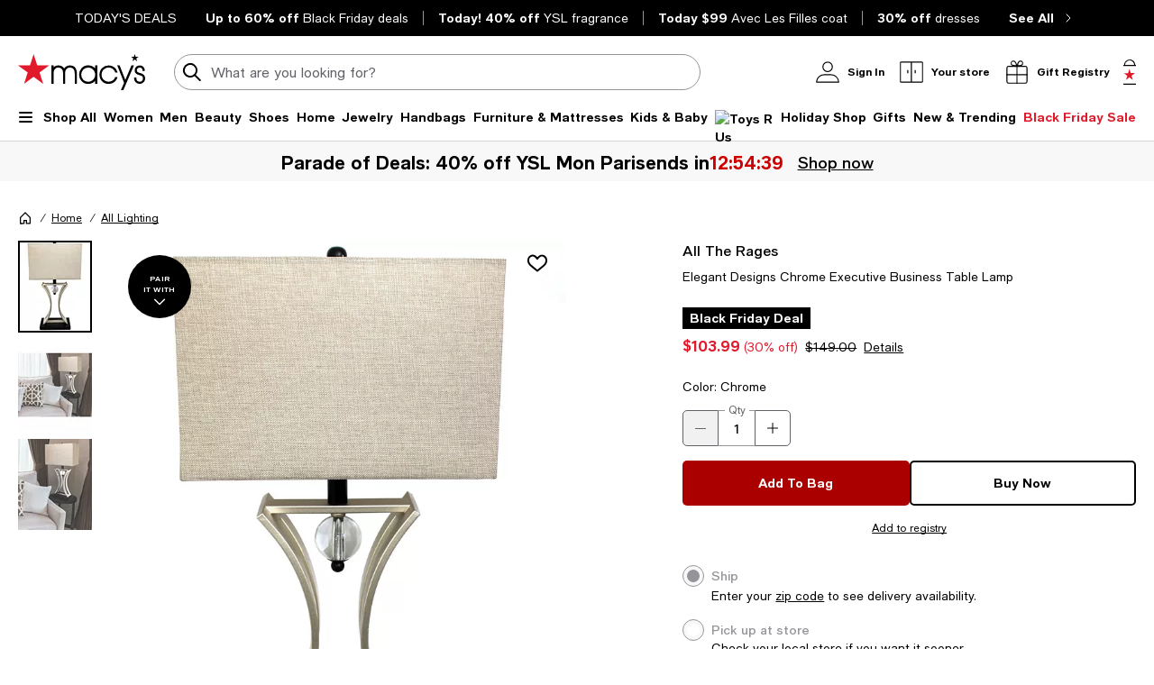

--- FILE ---
content_type: text/html; charset=utf-8
request_url: https://www.google.com/recaptcha/api2/aframe
body_size: 266
content:
<!DOCTYPE HTML><html><head><meta http-equiv="content-type" content="text/html; charset=UTF-8"></head><body><script nonce="RENllYagtRsSUENTibm5ww">/** Anti-fraud and anti-abuse applications only. See google.com/recaptcha */ try{var clients={'sodar':'https://pagead2.googlesyndication.com/pagead/sodar?'};window.addEventListener("message",function(a){try{if(a.source===window.parent){var b=JSON.parse(a.data);var c=clients[b['id']];if(c){var d=document.createElement('img');d.src=c+b['params']+'&rc='+(localStorage.getItem("rc::a")?sessionStorage.getItem("rc::b"):"");window.document.body.appendChild(d);sessionStorage.setItem("rc::e",parseInt(sessionStorage.getItem("rc::e")||0)+1);localStorage.setItem("rc::h",'1763579060731');}}}catch(b){}});window.parent.postMessage("_grecaptcha_ready", "*");}catch(b){}</script></body></html>

--- FILE ---
content_type: text/css
request_url: https://assets.macysassets.com/app/pdp/static/css/Outfitting.3d5800b5924df56311d3.css
body_size: 5089
content:
.chevron-large-down-dark-small{background:url([data-uri]);background-repeat:no-repeat;background-size:16px 16px;display:inline-block;height:16px;width:16px}.chevron-large-up-dark-small{background:url([data-uri]);background-repeat:no-repeat;background-size:16px 16px;display:inline-block;height:16px;width:16px}.chevron-large-right-dark-small{background:url([data-uri]);background-repeat:no-repeat;background-size:16px 16px;display:inline-block;height:16px;width:16px}.arrow-down-dark-small{background:url([data-uri]);background-repeat:no-repeat;background-size:16px 16px;display:inline-block;height:16px;width:16px}.camera-dark-medium{background:url([data-uri]);background-repeat:no-repeat;background-size:24px 24px;display:inline-block;height:24px;width:24px}.review-star-filled-dark-small{background:url([data-uri]);background-repeat:no-repeat;background-size:16px 16px;display:inline-block;height:16px;width:16px}.divider{border:none;height:1px}.divider.gray{background-color:silver}.divider.expanded{width:100%}.c-grey-2{color:#626369}.c-uppercase{text-transform:uppercase}.otb-widget--hide #sf-widget-companion-wrapper{display:none!important}#stylitics-container .stylitics-hotspots-base{margin:0!important;padding:0!important}#stylitics-container .stylitics-bundle-hotspots-gallery,#stylitics-container .stylitics-inner,#stylitics-container .stylitics-sequence{padding-top:0!important}#stylitics-container .stylitics-outer{--grid-gap:1.5rem!important}#stylitics-container .stylitics-hotspots-base-desktop .stylitics-card .stylitics-collage-container .stylitics-collage-wrapper{height:85%;margin-top:10%}#stylitics-container .stylitics-sequence{-ms-overflow-style:none;scrollbar-width:none}#stylitics-container .stylitics-sequence::-webkit-scrollbar{display:none}#stylitics-container .stylitics-card,#stylitics-container>li{max-height:520px}#stylitics-container .stylitics-collage-container{margin:0 auto;max-width:300px}@media print,screen and (min-width:64em){#stylitics-container .stylitics-collage-container{max-width:380px}}#stylitics-container .stylitics-classic-base button.stylitics-arrow-btn.stylitics-next,#stylitics-container .stylitics-hotspots-base button.stylitics-arrow-btn.stylitics-next{right:.5rem!important}#stylitics-container .stylitics-classic-base button.stylitics-arrow-btn.stylitics-previous,#stylitics-container .stylitics-hotspots-base button.stylitics-arrow-btn.stylitics-previous{left:.5rem!important}#stylitics-container button.stylitics-arrow-btn svg{display:none}#stylitics-container .stylitics-carousel-pips{padding-top:1.5rem!important}@media screen and (min-width:64em){#stylitics-container .stylitics-carousel-pips{display:none}}#stylitics-container .stylitics-carousel-pips .stylitics-carousel-pips-list{grid-gap:.5rem}#stylitics-container .stylitics-carousel-pips .stylitics-dots-li{padding:0!important;width:6px}#stylitics-container .stylitics-carousel-pips .stylitics-dots-li .stylitics-dot-inner{background-color:#000}#stylitics-container .stylitics-carousel-pips .stylitics-dots-li:not(.stylitics-carousel-current-pip) .stylitics-dot-inner{background-color:#959499}#stylitics-container .stylitics-bundle-header{margin-bottom:1rem!important;margin-top:1rem!important;order:2}#stylitics-container .stylitics-bundle-header .stylitics-hotspots-bundle-header{display:flex;justify-content:center;padding:0!important;position:static!important}#stylitics-container .stylitics-bundle-header .stylitics-view-items-button{height:fit-content;min-height:fit-content;width:fit-content}#stylitics-container .stylitics-bundle-header .stylitics-view-items-button .stylitics-view-items-button-text,#stylitics-container .stylitics-bundle-header .stylitics-view-items-button .stylitics-view-items-cta-icon-wrap{display:none}#stylitics-container .stylitics-bundle-header .stylitics-view-items-button .stylitics-custom-hotspots-cta{display:flex}#stylitics-container .stylitics-bundle-header .stylitics-view-items-button .stylitics-custom-hotspots-cta:hover .stylitics-custom-hotspots-cta--arrow-icon{transform:translateX(4px)}#stylitics-container .stylitics-bundle-header .stylitics-view-items-button .stylitics-custom-hotspots-cta .stylitics-custom-hotspots-cta--arrow-icon{transition:transform .2s ease-in-out}#stylitics-container .stylitics-modal-inner{border-radius:0;height:100%;max-height:100%}#stylitics-container .stylitics-modal-header{padding-bottom:1.5rem!important;padding-top:2rem!important}#stylitics-container .stylitics-items-list{padding:0 20px}#stylitics-container .stylitics-items-list .stylitics-item-container{margin:0 0 1rem!important;padding:0!important}#stylitics-container .stylitics-items-list .stylitics-item-info{font-size:.875rem!important}#stylitics-container .stylitics-items-list .stylitics-item-info .stylitics-item-price-and-cta{grid-gap:12px;padding-top:1rem!important}#stylitics-container .stylitics-items-list .stylitics-item-info .stylitics-item-price-and-cta .stylitics-item-regular-price,#stylitics-container .stylitics-items-list .stylitics-item-info .stylitics-item-price-and-cta .stylitics-item-sale-price{font-size:1.125rem!important;font-weight:500!important;line-height:1.375rem!important}#stylitics-container .stylitics-items-list .stylitics-item-info .stylitics-item-price-and-cta .stylitics-cta{font-size:.75rem!important;font-weight:400!important;line-height:1.125rem!important;position:relative;text-transform:capitalize}#stylitics-container .stylitics-items-list .stylitics-swap-modal__expand{font-size:.875rem;font-weight:700}#stylitics-container .stylitics-items-list .stylitics-collapse-icon,#stylitics-container .stylitics-items-list .stylitics-expand-icon{margin:0 0 0 4px}#stylitics-container .stylitics-items-list .stylitics-collapse-icon path,#stylitics-container .stylitics-items-list .stylitics-expand-icon path{display:none}#stylitics-container .stylitics-close{background:transparent}#stylitics-container .stylitics-desktop-modal-inner{border-radius:0}#stylitics-container .stylitics-desktop-modal-inner .stylitics-items-list-container{padding:0!important}#stylitics-container .stylitics-desktop-modal-inner .stylitics-items-list-container .stylitics-items-list{padding-left:48px;padding-right:48px;padding-top:48px}#stylitics-container .stylitics-desktop-modal-inner .stylitics-stage button.stylitics-arrow-btn.stylitics-next{right:20px!important}#stylitics-container .stylitics-desktop-modal-inner .stylitics-stage button.stylitics-arrow-btn.stylitics-previous{left:20px!important}#stylitics-container .stylitics-desktop-modal-inner .stylitics-counter-pill{background-color:#fff;color:#000}#stylitics-container .stylitics-desktop-modal-inner .stylitics-bundle-header{display:none}#stylitics-container .stylitics-overlay-item-brand{color:#000;font-size:.75rem}#stylitics-container .stylitics-overlay-item-price{font-weight:700;text-align:left}#stylitics-container .stylitics-item-price{align-items:baseline;display:flex}#stylitics-container .stylitics-item-price .stylitics-item-regular-price{color:#000;font-weight:700;order:2}#stylitics-container .stylitics-item-price .stylitics-item-sale-price{color:#e01a2b;font-weight:700;margin-right:5px;order:1}#stylitics-container .stylitics-sequence>.stylitics-hotspots-swipe-bundle-container{margin-left:1.5rem}#stylitics-container .stylitics-sequence>.stylitics-hotspots-swipe-bundle-container:first-child{margin-left:0}#stylitics-container .stylitics-sequence>.stylitics-hotspots-swipe-bundle-container .stylitics-bundle-container{max-width:1440px;width:calc(100vw - 40px)}@media screen and (min-width:64em){#stylitics-container .stylitics-sequence>.stylitics-hotspots-swipe-bundle-container .stylitics-bundle-container{max-height:450px;max-width:calc((1440px - 1.5rem*(var(--large-column-count) - 1))/var(--large-column-count));width:calc((100vw - 40px - 1.5rem*(var(--large-column-count) - 1))/var(--large-column-count))}}@media screen and (min-width:80em){#stylitics-container .stylitics-sequence>.stylitics-hotspots-swipe-bundle-container .stylitics-bundle-container{max-width:calc((1440px - 1.5rem*(var(--mlarge-column-count) - 1))/var(--mlarge-column-count));width:calc((100vw - 40px - 1.5rem*(var(--mlarge-column-count) - 1))/var(--mlarge-column-count))}}#stylitics-container .stylitics-bundle-hotspots-gallery{--gutter-width:1.5rem!important;--width:100%!important}#stylitics-container .stylitics-hotspots-base-desktop .stylitics-bundle-hotspots-gallery,#stylitics-container .stylitics-hotspots-base-desktop>.stylitics-outer>.stylitics-inner .stylitics-sequence{grid-template-columns:repeat(var(--outfits-total),100%)!important}#stylitics-container .stylitics-hotspots-base-desktop .stylitics-outer[data-carousel-index="0"] div.stylitics-sequence{transform:translateX(0)!important}#stylitics-container .stylitics-hotspots-base-desktop .stylitics-outer[data-carousel-index="1"] div.stylitics-sequence{transform:translateX(calc(-100% - 1.5rem))!important}#stylitics-container .stylitics-hotspots-base-desktop .stylitics-outer[data-carousel-index="2"] div.stylitics-sequence{transform:translateX(calc(-200% - 3rem))!important}#stylitics-container .stylitics-hotspots-base-desktop .stylitics-outer[data-carousel-index="3"] div.stylitics-sequence{transform:translateX(calc(-300% - 4.5rem))!important}#stylitics-container .stylitics-hotspots-base-desktop .stylitics-outer[data-carousel-index="4"] div.stylitics-sequence{transform:translateX(calc(-400% - 6rem))!important}#stylitics-container .stylitics-hotspots-base-desktop .stylitics-outer[data-carousel-index="5"] div.stylitics-sequence{transform:translateX(calc(-500% - 7.5rem))!important}#stylitics-container .stylitics-hotspots-base-desktop .stylitics-outer[data-carousel-index="6"] div.stylitics-sequence{transform:translateX(calc(-600% - 9rem))!important}@media print,screen and (min-width:64em)and (max-width:79.99875em){#stylitics-container .stylitics-hotspots-base-desktop .stylitics-bundle-hotspots-gallery,#stylitics-container .stylitics-hotspots-base-desktop>.stylitics-outer>.stylitics-inner .stylitics-sequence{grid-template-columns:repeat(var(--outfits-total),calc(100%/var(--large-column-count) - 1.5rem + 1.5rem/var(--large-column-count)))!important}#stylitics-container .stylitics-hotspots-base-desktop .stylitics-outer[data-carousel-index="0"] div.stylitics-sequence{transform:translateX(calc(100%/var(--large-column-count)*-1*0 + 1.5rem/var(--large-column-count)*-1*0))!important}#stylitics-container .stylitics-hotspots-base-desktop .stylitics-outer[data-carousel-index="1"] div.stylitics-sequence{transform:translateX(calc(100%/var(--large-column-count)*-1*1 + 1.5rem/var(--large-column-count)*-1*1))!important}#stylitics-container .stylitics-hotspots-base-desktop .stylitics-outer[data-carousel-index="2"] div.stylitics-sequence{transform:translateX(calc(100%/var(--large-column-count)*-1*2 + 1.5rem/var(--large-column-count)*-1*2))!important}#stylitics-container .stylitics-hotspots-base-desktop .stylitics-outer[data-carousel-index="3"] div.stylitics-sequence{transform:translateX(calc(100%/var(--large-column-count)*-1*3 + 1.5rem/var(--large-column-count)*-1*3))!important}#stylitics-container .stylitics-hotspots-base-desktop .stylitics-outer[data-carousel-index="4"] div.stylitics-sequence{transform:translateX(calc(100%/var(--large-column-count)*-1*4 + 1.5rem/var(--large-column-count)*-1*4))!important}#stylitics-container .stylitics-hotspots-base-desktop .stylitics-outer[data-carousel-index="5"] div.stylitics-sequence{transform:translateX(calc(100%/var(--large-column-count)*-1*5 + 1.5rem/var(--large-column-count)*-1*5))!important}#stylitics-container .stylitics-hotspots-base-desktop .stylitics-outer[data-carousel-index="6"] div.stylitics-sequence{transform:translateX(calc(100%/var(--large-column-count)*-1*6 + 1.5rem/var(--large-column-count)*-1*6))!important}}@media screen and (min-width:80em){#stylitics-container .stylitics-hotspots-base-desktop .stylitics-bundle-hotspots-gallery,#stylitics-container .stylitics-hotspots-base-desktop>.stylitics-outer>.stylitics-inner .stylitics-sequence{grid-template-columns:repeat(var(--outfits-total),calc(100%/var(--mlarge-column-count) - 1.5rem + 1.5rem/var(--mlarge-column-count)))!important}#stylitics-container .stylitics-hotspots-base-desktop .stylitics-outer[data-carousel-index="0"] div.stylitics-sequence{transform:translateX(calc(100%/var(--mlarge-column-count)*-1*0 + 1.5rem/var(--mlarge-column-count)*-1*0))!important}#stylitics-container .stylitics-hotspots-base-desktop .stylitics-outer[data-carousel-index="1"] div.stylitics-sequence{transform:translateX(calc(100%/var(--mlarge-column-count)*-1*1 + 1.5rem/var(--mlarge-column-count)*-1*1))!important}#stylitics-container .stylitics-hotspots-base-desktop .stylitics-outer[data-carousel-index="2"] div.stylitics-sequence{transform:translateX(calc(100%/var(--mlarge-column-count)*-1*2 + 1.5rem/var(--mlarge-column-count)*-1*2))!important}#stylitics-container .stylitics-hotspots-base-desktop .stylitics-outer[data-carousel-index="3"] div.stylitics-sequence{transform:translateX(calc(100%/var(--mlarge-column-count)*-1*3 + 1.5rem/var(--mlarge-column-count)*-1*3))!important}#stylitics-container .stylitics-hotspots-base-desktop .stylitics-outer[data-carousel-index="4"] div.stylitics-sequence{transform:translateX(calc(100%/var(--mlarge-column-count)*-1*4 + 1.5rem/var(--mlarge-column-count)*-1*4))!important}#stylitics-container .stylitics-hotspots-base-desktop .stylitics-outer[data-carousel-index="5"] div.stylitics-sequence{transform:translateX(calc(100%/var(--mlarge-column-count)*-1*5 + 1.5rem/var(--mlarge-column-count)*-1*5))!important}#stylitics-container .stylitics-hotspots-base-desktop .stylitics-outer[data-carousel-index="6"] div.stylitics-sequence{transform:translateX(calc(100%/var(--mlarge-column-count)*-1*6 + 1.5rem/var(--mlarge-column-count)*-1*6))!important}}#stylitics-container .stylitics-hotspots-base{max-width:1440px}#stylitics-container .stylitics-hotspots-base.stylitics-hotspots-base-desktop{overflow-y:hidden}#stylitics-container .stylitics-hotspots-base .stylitics-overlay{background-color:#fff;border-color:#f1f1f1;font-size:.75rem}@media only screen and (min-width:640px){#stylitics-container .stylitics-hotspots-base .stylitics-overlay{max-width:160px}}#stylitics-container .stylitics-hotspots-base .stylitics-overlay svg{display:none}#stylitics-container .stylitics-hotspots-base .stylitics-overlay .stylitics-overlay-arrow-container{background-color:#fff;background-position-y:center;border-color:#fff;border-radius:5px;height:inherit}#stylitics-container .stylitics-hotspots-base .stylitics-overlay .stylitics-overlay-item-info{background-color:#fff;border-color:#fff;border-radius:5px}#stylitics-container .stylitics-hotspots-base .stylitics-overlay .stylitics-overlay-item-info .stylitics-item-price{gap:.5rem}#stylitics-container .stylitics-hotspots-base .stylitics-overlay .stylitics-arrow-btn{background:#fff;height:32px;width:32px}#stylitics-container .stylitics-hotspots-base .stylitics-desktop-modal-close{height:24px;top:3rem}#stylitics-container .stylitics-hotspots-base .stylitics-desktop-modal-main .stylitics-stage{background-color:#f8f8f8;border-right:0}#stylitics-container .stylitics-hotspots-base .stylitics-desktop-modal-main .stylitics-stage .stylitics-stage-inner{height:90%}#stylitics-container .stylitics-hotspots-base .stylitics-desktop-modal-main .stylitics-stage .stylitics-bundle-container{background-color:#f8f8f8;border:0}#stylitics-container .stylitics-hotspots-base .stylitics-items-list .stylitics-item-container:nth-child(2){margin-top:1rem!important}#stylitics-container .stylitics-hotspots-base .stylitics-items-list h3#modalTitle{font-size:1.25rem;line-height:1.625rem}#stylitics-container .stylitics-hotspots-base .stylitics-items-list .stylitics-item-info .stylitics-item-price-and-cta .stylitics-item-price{gap:.5rem}#stylitics-container .stylitics-hotspots-base .stylitics-items-list .stylitics-item-info .stylitics-item-price-and-cta .stylitics-item-regular-price,#stylitics-container .stylitics-hotspots-base .stylitics-items-list .stylitics-item-info .stylitics-item-price-and-cta .stylitics-item-sale-price{font-size:1rem!important;font-weight:500!important;line-height:1.25rem!important}#stylitics-container .stylitics-hotspots-base .stylitics-swap-modal__expand{margin:8px 0}#stylitics-container .stylitics-hotspots-base .stylitics-expandable-mix-and-match-row-wrapper .stylitics-sequence{grid-gap:12px;margin:8px 0}#stylitics-container .stylitics-hotspots-base .stylitics-expandable-mix-and-match-row-wrapper .stylitics-swap-modal__close-wrapper{padding:0}#stylitics-container .stylitics-moodboard-base{border:none}#stylitics-container .stylitics-moodboard-base .stylitics-moodboard-widget-container:not(.stylitics-showing-replacement-items) .stylitics-outer{--grid-gap:0!important}#stylitics-container .stylitics-moodboard-base .stylitics-moodboard-widget-container.stylitics-showing-replacement-items{padding:0!important}#stylitics-container .stylitics-moodboard-base .stylitics-moodboard-widget-container.stylitics-showing-replacement-items .stylitics-outer .stylitics-inner{--stylitics-carousel-inner-width:calc(100% + 1.5rem)!important}#stylitics-container .stylitics-moodboard-base .stylitics-moodboard-widget-container.stylitics-showing-replacement-items .stylitics-outer .stylitics-inner .stylitics-sequence{--grid-template-columns:repeat(7,calc(20% - 1.5rem))!important}#stylitics-container .stylitics-moodboard-base .stylitics-sequence{-ms-overflow-style:none;scrollbar-width:none}#stylitics-container .stylitics-moodboard-base .stylitics-sequence::-webkit-scrollbar{display:none}#stylitics-container .stylitics-moodboard-base .stylitics-sequence .stylitics-card{height:auto!important;max-height:inherit;padding:0;width:100%}#stylitics-container .stylitics-moodboard-base .stylitics-sequence .stylitics-card .stylitics-moodboard-bundle-container{border-right:none;padding:0}#stylitics-container .stylitics-moodboard-base .stylitics-sequence .stylitics-card .stylitics-product-grid{background-color:#fff;border:1px solid silver}@media screen and (min-width:51.25em){#stylitics-container .stylitics-moodboard-base .stylitics-sequence .stylitics-card .stylitics-product-grid{grid-template-columns:repeat(5,1fr)}}#stylitics-container .stylitics-moodboard-base .stylitics-sequence .stylitics-card .stylitics-product-grid .stylitics-moodboard-item{border:1px solid silver;border-left:none;border-top:none;grid-column:auto;grid-row:auto}@media screen and (min-width:51.25em){#stylitics-container .stylitics-moodboard-base .stylitics-sequence .stylitics-card .stylitics-product-grid .stylitics-moodboard-item:first-child{border-bottom:none}}#stylitics-container .stylitics-moodboard-base .stylitics-sequence .stylitics-card .stylitics-product-grid .stylitics-moodboard-item:first-child{grid-column:1/span 2!important;grid-row:1/span 2!important}#stylitics-container .stylitics-moodboard-base .stylitics-card .stylitics-item button.stylitics-swap-icon,#stylitics-container .stylitics-moodboard-base .stylitics-card .stylitics-moodboard-item button.stylitics-swap-icon,#stylitics-container .stylitics-moodboard-base .stylitics-modal-inner .stylitics-item-container button.stylitics-swap-icon{background:transparent}#stylitics-container .stylitics-moodboard-base .stylitics-card .stylitics-item button.stylitics-swap-icon svg,#stylitics-container .stylitics-moodboard-base .stylitics-card .stylitics-moodboard-item button.stylitics-swap-icon svg,#stylitics-container .stylitics-moodboard-base .stylitics-modal-inner .stylitics-item-container button.stylitics-swap-icon svg{display:none}#stylitics-container .stylitics-moodboard-base .stylitics-card .stylitics-item button.stylitics-swap-icon:before,#stylitics-container .stylitics-moodboard-base .stylitics-card .stylitics-moodboard-item button.stylitics-swap-icon:before,#stylitics-container .stylitics-moodboard-base .stylitics-modal-inner .stylitics-item-container button.stylitics-swap-icon:before{background-position:50%;content:"";height:2rem;width:2rem;z-index:1}#stylitics-container .stylitics-moodboard-base .stylitics-card .stylitics-item .stylitics-cta .stylitics-swap-icon:after,#stylitics-container .stylitics-moodboard-base .stylitics-card .stylitics-moodboard-item .stylitics-cta .stylitics-swap-icon:after,#stylitics-container .stylitics-moodboard-base .stylitics-modal-inner .stylitics-item-container .stylitics-cta .stylitics-swap-icon:after{align-items:center;color:#000;content:"Swap Items";display:flex;font-size:12px;font-weight:400;height:2rem;left:2rem;margin-left:.5rem!important;position:absolute;top:0;width:max-content}#stylitics-container .stylitics-moodboard-base .stylitics-card .stylitics-item a.stylitics-item-price,#stylitics-container .stylitics-moodboard-base .stylitics-card .stylitics-moodboard-item a.stylitics-item-price,#stylitics-container .stylitics-moodboard-base .stylitics-modal-inner .stylitics-item-container a.stylitics-item-price{font-size:0}#stylitics-container .stylitics-moodboard-base .stylitics-card .stylitics-item .stylitics-item-footer,#stylitics-container .stylitics-moodboard-base .stylitics-card .stylitics-moodboard-item .stylitics-item-footer,#stylitics-container .stylitics-moodboard-base .stylitics-modal-inner .stylitics-item-container .stylitics-item-footer{padding-top:0}#stylitics-container .stylitics-moodboard-base .stylitics-card .stylitics-item .stylitics-item-footer .stylitics-item-name,#stylitics-container .stylitics-moodboard-base .stylitics-card .stylitics-item .stylitics-item-footer .stylitics-item-price,#stylitics-container .stylitics-moodboard-base .stylitics-card .stylitics-moodboard-item .stylitics-item-footer .stylitics-item-name,#stylitics-container .stylitics-moodboard-base .stylitics-card .stylitics-moodboard-item .stylitics-item-footer .stylitics-item-price,#stylitics-container .stylitics-moodboard-base .stylitics-modal-inner .stylitics-item-container .stylitics-item-footer .stylitics-item-name,#stylitics-container .stylitics-moodboard-base .stylitics-modal-inner .stylitics-item-container .stylitics-item-footer .stylitics-item-price{flex-direction:column-reverse;font-size:.875rem}@media print,screen and (min-width:37.5em){#stylitics-container .stylitics-moodboard-base .stylitics-card .stylitics-item .stylitics-item-footer .stylitics-item-name,#stylitics-container .stylitics-moodboard-base .stylitics-card .stylitics-item .stylitics-item-footer .stylitics-item-price,#stylitics-container .stylitics-moodboard-base .stylitics-card .stylitics-moodboard-item .stylitics-item-footer .stylitics-item-name,#stylitics-container .stylitics-moodboard-base .stylitics-card .stylitics-moodboard-item .stylitics-item-footer .stylitics-item-price,#stylitics-container .stylitics-moodboard-base .stylitics-modal-inner .stylitics-item-container .stylitics-item-footer .stylitics-item-name,#stylitics-container .stylitics-moodboard-base .stylitics-modal-inner .stylitics-item-container .stylitics-item-footer .stylitics-item-price{margin-top:1rem!important}}#stylitics-container .stylitics-moodboard-base .stylitics-card .stylitics-item .stylitics-item-footer .stylitics-item-name span.stylitics-item-regular-price,#stylitics-container .stylitics-moodboard-base .stylitics-card .stylitics-item .stylitics-item-footer .stylitics-item-price span.stylitics-item-regular-price,#stylitics-container .stylitics-moodboard-base .stylitics-card .stylitics-moodboard-item .stylitics-item-footer .stylitics-item-name span.stylitics-item-regular-price,#stylitics-container .stylitics-moodboard-base .stylitics-card .stylitics-moodboard-item .stylitics-item-footer .stylitics-item-price span.stylitics-item-regular-price,#stylitics-container .stylitics-moodboard-base .stylitics-modal-inner .stylitics-item-container .stylitics-item-footer .stylitics-item-name span.stylitics-item-regular-price,#stylitics-container .stylitics-moodboard-base .stylitics-modal-inner .stylitics-item-container .stylitics-item-footer .stylitics-item-price span.stylitics-item-regular-price{margin-left:0}#stylitics-container .stylitics-moodboard-base .stylitics-card .stylitics-item .stylitics-item-footer .stylitics-item-name .stylitics-item-sale-price:before,#stylitics-container .stylitics-moodboard-base .stylitics-card .stylitics-item .stylitics-item-footer .stylitics-item-price .stylitics-item-sale-price:before,#stylitics-container .stylitics-moodboard-base .stylitics-card .stylitics-moodboard-item .stylitics-item-footer .stylitics-item-name .stylitics-item-sale-price:before,#stylitics-container .stylitics-moodboard-base .stylitics-card .stylitics-moodboard-item .stylitics-item-footer .stylitics-item-price .stylitics-item-sale-price:before,#stylitics-container .stylitics-moodboard-base .stylitics-modal-inner .stylitics-item-container .stylitics-item-footer .stylitics-item-name .stylitics-item-sale-price:before,#stylitics-container .stylitics-moodboard-base .stylitics-modal-inner .stylitics-item-container .stylitics-item-footer .stylitics-item-price .stylitics-item-sale-price:before{content:"With offer "}#stylitics-container .stylitics-moodboard-base .stylitics-moodboard-item-info:hover .stylitics-item-sale-price:before{content:""!important}#stylitics-container .stylitics-moodboard-base .stylitics-item-info .stylitics-item-price,#stylitics-container .stylitics-moodboard-base .stylitics-moodboard-item-info .stylitics-item-price{gap:.5rem}#stylitics-container .stylitics-moodboard-base .stylitics-arrow-btn{filter:invert(1);top:50%}#stylitics-container .stylitics-moodboard-base .stylitics-moodboard-swap-stage{border:none}#stylitics-container .stylitics-moodboard-base .stylitics-moodboard-swap-stage .stylitics-mnm-header{margin-bottom:1rem!important}#stylitics-container .stylitics-moodboard-base .stylitics-moodboard-swap-stage .stylitics-mnm-header .stylitics-mnm-close-btn{margin-right:1rem!important;padding:0;transform:none}#stylitics-container .stylitics-classic-base .stylitics-outer{--grid-gap:0!important}@media screen and (min-width:64em){#stylitics-container .stylitics-classic-base .stylitics-sequence .stylitics-card.stylitics-card-active{margin-right:12px}#stylitics-container .stylitics-classic-base .stylitics-sequence .stylitics-card.stylitics-card-active+.stylitics-card{margin-left:12px}}#stylitics-container .stylitics-classic-base .stylitics-sequence .stylitics-card .stylitics-collage-container{margin:0 auto;max-width:380px}#stylitics-container .stylitics-classic-base .stylitics-sequence .stylitics-card .stylitics-bundle-container{border:1px solid silver}#stylitics-container .stylitics-classic-base .stylitics-sequence .stylitics-card .stylitics-bundle-container .stylitics-bundle-header{display:none}#stylitics-container .stylitics-classic-base .stylitics-sequence .stylitics-card .stylitics-bundle-container .stylitics-bundle-footer{font-size:.75rem}#stylitics-container .stylitics-classic-base .stylitics-sequence .stylitics-card .stylitics-close{height:fit-content;right:7px;top:7px;width:fit-content}#stylitics-container .stylitics-classic-base .stylitics-items-list .stylitics-item-container .stylitics-item-price-and-cta,#stylitics-container .stylitics-classic-base .stylitics-items-list-container .stylitics-item-container .stylitics-item-price-and-cta{align-items:end;flex-direction:row}#stylitics-container .stylitics-classic-base .stylitics-items-list .stylitics-item-container .stylitics-item-price-and-cta .stylitics-item-regular-price,#stylitics-container .stylitics-classic-base .stylitics-items-list .stylitics-item-container .stylitics-item-price-and-cta .stylitics-item-sale-price,#stylitics-container .stylitics-classic-base .stylitics-items-list-container .stylitics-item-container .stylitics-item-price-and-cta .stylitics-item-regular-price,#stylitics-container .stylitics-classic-base .stylitics-items-list-container .stylitics-item-container .stylitics-item-price-and-cta .stylitics-item-sale-price{font-size:.875rem!important}#stylitics-container .stylitics-classic-base .stylitics-items-list .stylitics-item-container{margin-bottom:0!important;padding-top:.5rem!important}#stylitics-container .stylitics-classic-base .stylitics-items-list .stylitics-item-container .stylitics-item-info{padding-bottom:.5rem!important}#stylitics-container .stylitics-classic-base .stylitics-modal-inner .stylitics-close{top:30px}@keyframes pulse{0%{opacity:5%}to{opacity:2.5%}}@keyframes rotate{to{transform:rotate(1turn)}}#stylitics-container.stylitics-loader-preloading,.skeleton-loader{animation:pulse .6s ease-in-out infinite alternate;background-color:#000}.spinner-loader{animation:rotate .8s linear infinite;background:url([data-uri]);background-repeat:no-repeat;background-size:24px 24px;display:inline-block;height:24px;width:24px}#stylitics-container button.stylitics-arrow-btn.stylitics-previous{rotate:0deg;top:calc(50% - 32px)}.swipe-arrow-right{background:url([data-uri]);background-repeat:no-repeat;background-size:24px 24px;display:inline-block;height:24px;width:24px}#stylitics-container .stylitics-overlay-arrow-container,#stylitics-container button.stylitics-arrow-btn.stylitics-next,.pros-arrow-right{background:url([data-uri]);background-repeat:no-repeat;background-size:32px 32px;display:inline-block;height:32px;width:32px}#stylitics-container button.stylitics-arrow-btn.stylitics-previous,.pros-arrow-left{background:url([data-uri]);background-repeat:no-repeat;background-size:32px 32px;display:inline-block;height:32px;width:32px}#stylitics-container .stylitics-expand-icon,.chevron-small-down-black{background:url([data-uri]);background-repeat:no-repeat;background-size:24px 24px;display:inline-block;height:24px;width:24px}#stylitics-container .stylitics-collapse-icon,.chevron-small-up-black{background:url([data-uri]);background-repeat:no-repeat;background-size:24px 24px;display:inline-block;height:24px;width:24px}#stylitics-container .stylitics-card .stylitics-item button.stylitics-swap-icon:before,#stylitics-container .stylitics-card .stylitics-moodboard-item button.stylitics-swap-icon:before,#stylitics-container .stylitics-modal-inner .stylitics-item-container button.stylitics-swap-icon:before,.swap{background:url([data-uri]);background-repeat:no-repeat;background-size:24px 24px;display:inline-block;height:24px;width:24px}#stylitics-container *{font-family:Macys Sans}#stylitics-container .stylitics-custom-hotspots-cta{text-transform:capitalize}#stylitics-container .stylitics-desktop-modal-main .stylitics-stage{--stage-background-color:$white!important;border-right:1px solid silver}#stylitics-container .stylitics-hotspots-base .stylitics-bundle-container{--background-color:$white!important;border:1px solid silver}#stylitics-container .stylitics-hotspots-base .stylitics-desktop-modal .stylitics-bundle-container{border:none}@media screen and (max-width:51.25em){#stylitics-container .stylitics-moodboard-base .stylitics-sequence .stylitics-product-grid{--grid-rows:repeat(5,minmax(0,1fr))!important}}@media screen and (min-width:51.25em){#stylitics-container .stylitics-moodboard-base .stylitics-sequence .stylitics-product-grid .stylitics-moodboard-item:nth-child(n+5){border-bottom:none}}#stylitics-container .stylitics-moodboard-base .stylitics-item-image,#stylitics-container .stylitics-moodboard-base .stylitics-moodboard-item{background-color:#fff!important}

--- FILE ---
content_type: application/javascript
request_url: https://assets.macysassets.com/app/pdp/static/js/pdp.Outfitting.85af86113a8506f40d02.js
body_size: 5133
content:
"use strict";(self.pdp_jsonp=self.pdp_jsonp||[]).push([[2627],{"3fc8c7e1":(e,t,i)=>{i.r(t),i.d(t,{default:()=>L});var a=i("a22cdad8"),l=i("5d0e4946");const o={bcom:{username:"bloomingdales",accounts:"bloomingdales-women,bloomingdales-men,bloomingdales-home"},mcom:{username:"macys",accounts:"macys-women,macys-men"}},s="moodboard",n="hotspots",r="classic",d={api:{min:1,max:6,from_accounts:""}},c={display:{clickableCarouselDots:!0,swipeableCarouselDots:!0,bundleBackgroundColor:"transparent",disableMnM:!0},responsive:[[0,{columns:1}],[1024,{columns:2}],[1280,{columns:3}]],text:{itemLinkCTA:"Shop Now"}},u={...d,...c,display:{...c.display,swipeableCarouselNextItemPeek:0}},p={...d,...c,display:{...c.display,hotspotsOverlayOrder:[["brand"],["sales_price","price"]],disableMnM:!1},text:{itemLinkCTA:"Shop Now",itemDetailsModalHeader:"Complete the look",seeMoreOptionsCTA:"Swap Item"}},g={...d,...c,display:{...c.display,hideAnchorItemCard:!0,bundleCounter:!1,moodboardImageType:"non-editorial",coerceMoodboardImageAspectRatio:"square",maxGridSize:7,disableMnM:!1},responsive:[[0,{columns:1}],[0,{touchColumns:1}]],text:{itemDetailsModalHeader:"Complete the room",itemLinkCTA:"Shop Now"}},m={[n]:{src:"https://web-assets.stylitics.com/v3-hotspots/latest/hotspots.release.js",component:"Hotspots",config:p,startFunctionName:"StyliticsHotspotsWidget"},[r]:{src:"https://web-assets.stylitics.com/v3-classic/latest/classic.release.js",component:"Classic",config:u,startFunctionName:"StyliticsClassicWidget"},[s]:{src:"https://web-assets.stylitics.com/v3-moodboard/latest/moodboard.release.js",component:"Moodboard",config:g,startFunctionName:"StyliticsMoodboardWidget"}},y={includeExpKeys:!0,swapItemsLinkTag:{event_name:"wear it with:swap items",link_name:"wear it with:swap items",action_misc:"box layout <#>"},shopNowLinkTag:{event_name:"wear it with:shop now",link_name:"wear it with:shop now",action_misc:"box layout <#>"},viewDetailsLinkTag:{event_name:"wear it with:view product details",link_name:"wear it with:view product details",action_misc:"box layout <#>"},leftArrowLinkTag:{event_name:"wear it with:<widget-type> left arrow click",link_name:"wear it with:<widget-type> left arrow click",widgetOverrides:{moodboard:{options:{"<widget-type>":"gallery"}}}},rightArrowLinkTag:{event_name:"wear it with:<widget-type> right arrow click",link_name:"wear it with:<widget-type> right arrow click",widgetOverrides:{moodboard:{options:{"<widget-type>":"gallery"}}}},productQuickViewTag:{page_type:"product quickview"},fullProductDetailLinkTag:{link_name:"wear it with view full product details"},productQuickViewAtbTag:{event_name:"add to bag"},productViewExp:{event_name:"outfitting product click",link_name:"outfitting product click"}},v={"1133-22":{options:{expName:"wiwMixMatch",expDate:"08072023:10092023"}}};var f=i("5a1617fc"),w=i("15251e6b");const h=function(){const e=(0,l.iH)(null),t=(0,l.iH)(null),i=(0,l.iH)(null),s=(0,l.iH)(null),n=(0,l.iH)(null),r=(0,l.iH)(null),d=(0,l.iH)(!1),c=(0,l.iH)(null),u=(0,l.iH)(!1),p=(0,l.iH)(!1),g=(0,l.iH)(!1),y=(0,l.iH)(!1),v=(0,l.iH)(null),h=(0,l.iH)(null),b=(0,l.iH)(!1),T=(0,l.iH)(!1),S=(0,a.Fl)(()=>!!m[n.value]),C=(0,l.iH)(!1),k=(0,l.iH)(!1);return{brand:i,displayType:n,isBeautyProduct:C,isDataProcessed:d,isHomeProduct:k,isMasterProduct:u,isConsolidatedPage:p,isTypeValid:S,isGetAllOutfits:b,isGetAllOutfitsBySelectedProduct:T,processData:(a,l)=>{h.value=l.catSplashId||null,e.value=l.userId,t.value=l.selectedProductId,i.value=l.brand,r.value=l.pageType,d.value=!1,s.value=a?.value||{},n.value=(e=>e.widgetType&&"default"!==e.widgetType?e.widgetType:"pdp"===r.value&&e.featureFlags.isHomeFOB?w.q.MOODBOARD:"mcom"===e.brand?(r.value,w.q.HOTSPOTS):"bcom"===e.brand?"plp"===r.value?w.k.moodboardCategories.includes(h?.value?.toString()??"")?w.q.MOODBOARD:w.q.CLASSIC:w.q.HOTSPOTS:w.q.CLASSIC)(l),u.value=l.featureFlags?.isMasterProduct||!1,k.value=l.featureFlags?.isHomeFOB||!1,p.value=l.featureFlags?.isConsolidatedPage||!1,g.value=l.featureFlags?.isConsolidatedThirdVariant||!1,v.value=l?.selectedColorName||"",y.value=l.disableMixAndMatch,(()=>{if(!n.value)return;const a={..."pdp"===r.value&&{pageType:r.value,username:o[i.value].username,config:m[n.value]?.config,startFunctionName:m[n.value]?.startFunctionName,headingText:(0,f.Bz)({brand:i,pageType:r,catSplashId:h,isBeautyProduct:C,isHomeProduct:k})},..."plp"===r.value&&{pageType:r.value,username:w.k.moodboardCategories.includes(h?.value?.toString()??"")?w.k.moodboardAccountName:w.k.accountName,config:{...w.k.layoutSettings[n.value],api:{tags:w.k.categories[h?.value].tagName||"",total:12}},startFunctionName:m[n.value]?.startFunctionName,headingText:(0,f.Bz)({brand:i,pageType:r,catSplashId:h,isBeautyProduct:C,isHomeProduct:k})}},l={isMasterProduct:u,isGetAllOutfits:b,isGetAllOutfitsBySelectedProduct:T,isConsolidatedPage:p,isConsolidatedThirdVariant:g,selectedProductId:t.value};e.value&&(a.config.customer={profileId:e.value}),a.config.api={...a.config.api,...(u.value||p.value&&!g.value)&&{item_number_type:"sku"},from_accounts:o[i.value].accounts,..."pdp"===r.value&&{item_number:(0,f.o3)({product:s,brand:i,selectedColorName:v,optionals:l})}},a.config.display={...a.config.display,..."bcom"===i.value&&n.value===w.q.MOODBOARD&&{maxGridSize:5}},y.value&&(a.config.display.disableMnM=y.value),c.value=a})(),d.value=!0},updateWidgetConfiguration:()=>{const e={isMasterProduct:u,isGetAllOutfits:b,isGetAllOutfitsBySelectedProduct:T,isConsolidatedThirdVariant:g,selectedProductId:t.value};c.value.config.api.item_number=(0,f.o3)({product:s,brand:i,selectedColorName:v,optionals:e})},widgetConfiguration:c}};var b=i("7844c681");const T=Symbol.for("OUTFITTING_SCRIPT_TAG_DATA");var S=i("0e1eb2d4");function C(){const e=(0,l.iH)(!1),{scriptTag:t,load:i}=(0,S.Pi8)("https://web-assets.stylitics.com/loader/latest/composer.js",()=>{},{manual:!0}),o=(0,a.Fl)(()=>!(!t?.value||!t.value.querySelector('[data-loaded="true"]'))),s=(0,a.Fl)(()=>!o.value&&!e.value),n={failedOnLoad:e,isLoading:s,isScriptTagAlreadyLoaded:o,load:i};return(0,b.B0)(T,n),n}function k(){const e=(0,b.iW)(T);return e||C()}function _(){const{isScriptTagAlreadyLoaded:e,load:t,isLoading:i,failedOnLoad:a}=k();return{loadScript:async function(){let i=arguments.length>0&&void 0!==arguments[0]?arguments[0]:()=>{};if(e.value)i();else if(!a.value)try{await t(),i()}catch(e){a.value=!0}},isLoading:i}}var D=i("a16ca105"),I=i("2a2aea54"),O=i("74a1d59c"),A=i("70039b33");const P=e=>{let{eventName:t,expName:i,expDate:a,activeRecipeId:l}=e;return`${i}:${l}:${t}:${a}`},x=e=>{let{options:t,configBaseTagData:i}=e;if(!Object.keys(t).length)return i;const a=Object.keys(i);return Object.entries(t).reduce((e,t)=>{let[l,o]=t;return a.reduce((e,t)=>({...e,[t]:i[t].replace(l,o)}),{})},{})};function H(e){let{includeExpKeys:t=!1,activeRecipeId:i=null,widgetType:l=""}=e;return{fireTagMngrEvent:(e,o)=>{if(!["link","view"].includes(e))return;const s=(0,a.Fl)(()=>(e=>e?{...v[e]?.options||{}}:{})(i)),{epxData:n=null,widgetDynamicDefaultOpts:r={},widgetOverrides:d={},expOverrides:c={},...u}=o,p=t&&i&&s.value&&n,g=d?d[l]?.options:{},m={...u,...x({options:{...r,...g},configBaseTagData:u}),...p&&{experiment_key:P({activeRecipeId:i,expName:s.value.expName,expDate:s.value.expDate,eventName:n.eventName}),experiment_key_type:"action",...c[i]}};(0,A.fireTag)(e,m)},fireStyliticsJumplinkEvent:e=>{e&&e?.value?.trackClickJumpLink()},fireStyliticsAddItemToCartEvent:(e,t)=>{let{itemId:i,price:a}=t;i&&"number"===typeof a&&e?.value&&e?.value?.trackAddItemToCart({itemId:i,price:a})}}}const M={class:"outfitting"},N={key:0,class:"margin-bottom-m"},F={props:{widgetConfiguration:{type:Object,required:!0},isLoaderActive:{type:Boolean,default:!1},widgetHasCustomCta:{type:Boolean,default:!1},widgetDisplayType:{type:String,required:!0},isShopSimilarNavigationEnabled:{type:Boolean,default:!1},isMobile:{type:Boolean,default:!1}},emits:["out-of-data","script-loader"],setup(e,t){let{emit:i}=t;const o=e,n={left:{classSelector:".stylitics-arrow-btn.stylitics-previous",tagDataType:"leftArrowLinkTag",styliticsTypesEnabled:[s]},right:{classSelector:".stylitics-arrow-btn.stylitics-next",tagDataType:"rightArrowLinkTag",styliticsTypesEnabled:[s]}},r=Object.keys(n),d=(0,O.oR)(),c="stylitics-container",u=(0,l.iH)(0),p=(0,l.iH)(!o.widgetHasCustomCta),g=(0,l.XI)(null),m=(0,l.iH)(!1),v=(0,a.Fl)(()=>m.value||o.isLoaderActive),w=(0,l.iH)(null),h="pdp"===o.widgetConfiguration.pageType&&"bloomingdales"===o.widgetConfiguration.username,b=(0,l.iH)(null),T=(0,l.iH)(0),C=(0,l.iH)(!1),k=[],{height:_}=(0,S.h4X)(w),A=(0,a.Fl)(()=>o.widgetDisplayType!==s?{"min-height":`${T.value}px`}:""),{fireTagMngrEvent:P,fireStyliticsJumplinkEvent:x,fireStyliticsAddItemToCartEvent:F}=H({includeExpKeys:y.includeExpKeys,activeRecipeId:null,widgetType:o.widgetDisplayType}),L={"<widget-type>":o.widgetDisplayType},E=e=>{let{tagDataType:t="",selectedCard:i={}}=e;const{action_misc:a=null,...l}=y[t];u.value="number"===typeof i?.position?i.position+1:0;const o=u.value;P("link",{...l,...!(!a||!o)&&{action_misc:`${a.replace("<#>",o)}`},widgetDynamicDefaultOpts:L})},B=()=>{let e=0;const t=()=>"function"===typeof g?.value?.trackClickJumpLink,i=()=>setTimeout(()=>{e+=1,t?x(g):e<=10?i():console.warn("Outfitting (stylitics) tracking fail to fire beyond limited time!")},1e3);i()},q=e=>{let{type:t="",ms:i=null}=e;const{classSelector:a="",tagDataType:l="",styliticsTypesEnabled:s=[]}=n[t]||{};s.includes(o.widgetDisplayType)&&setTimeout(()=>{const e=document.querySelector(a);e&&r.includes(t)&&!k.includes(t)&&(k.push(t),e.addEventListener("click",()=>{if(E({tagDataType:l}),r.length>k.length){r.filter(e=>e!==t).forEach(e=>{q({type:e,ms:300})})}},{once:!0}))},i||0)},j=()=>{p.value&&(p.value=!1,E({tagDataType:"swapItemsLinkTag"}))},G=()=>{const e=document.querySelector(".stylitics-desktop-modal-main");if(e&&!document.querySelector(".stylitics-desktop-modal-main #modalTitle")){const t=document.createElement("h3");t.innerHTML=o.widgetConfiguration.headingText,t.id="modalTitle",e.querySelector(".stylitics-items-list").prepend(t)}},R=e=>{b.value=structuredClone((0,l.IU)(e))},U=async()=>{g.value&&g.value.destroy();const e=window?.StyliticsComposer;if(!e)return;const{pageType:t}=o.widgetConfiguration;g.value=await e.initialize({client:o.widgetConfiguration.username,target:c,config:{modules:[{type:o.widgetDisplayType,params:o.widgetConfiguration.config??{},on:{"mount.bundles":e=>{i("out-of-data",0===e.bundles.length),0===e.bundles.length?m.value=!1:(k.length||q({type:"right",ms:300}),m.value=!0),((e,t)=>{const i=t.length;e?.style.setProperty("--outfits-total",i),e?.style.setProperty("--mlarge-column-count",i>3?3:i),e?.style.setProperty("--large-column-count",i>2?2:i)})(w.value,e.bundles)},"mount.bundle":e=>{(e=>{let{element:t,bundle:i}=e;if(o.widgetHasCustomCta){const e=(0,f.o$)(),a=t.querySelector(".stylitics-view-items-button");if(a){const t=e.cloneNode(!0);t.addEventListener("click",()=>{p.value=!0,E({tagDataType:"viewDetailsLinkTag",selectedCard:i})}),a.append(t)}}})(e),(0,f.Bh)(e)},"mount.replacements":j,"view.item":G},override:{..."pdp"===t&&{"click.item":e=>{const[t]=document.getElementsByClassName("stylitics-close");t&&t.click();const i=e.item?.affiliate_link;o.isShopSimilarNavigationEnabled&&i?(o.isMobile?window.location.href=i:window.open(i,"_blank"),E({tagDataType:"productViewExp"})):(e=>{const{productQuickviewStore:t=null,slideoutStore:i=null}=window.__INITIAL_STATE__;t&&i?d.dispatch("productQuickviewStore/toggle",{productId:e.item.product_id,slideoutTitle:o.widgetConfiguration.headingText,swatchColor:e.item.retailer_color}):console.warn("The Outfitting component is meant to work within PDP, which alredy support productQuickviewStore or slideoutStore. Full experience is not support here yet!")})(e),(e=>{"item-list"===e.ui_component&&E({tagDataType:"shopNowLinkTag",selectedCard:e.bundle})})(e)}}}}]}}),g.value.start()},V=()=>{const{pageType:e,config:t}=o.widgetConfiguration;("pdp"===e&&t.api?.item_number?.length||"plp"===e&&t.api?.tags?.length)&&U()};function W(){i("script-loader",()=>{V(),R(o.widgetConfiguration),window.addEventListener("fireStyliticsJumplinkEvent",()=>{B()}),window.addEventListener("fireStyliticsAddItemToCartEvent",e=>{const{itemId:t=null,price:i=null}=e.detail;F(g,{itemId:t,price:i})}),window?.__Outfitting__?.ctaJumpClick&&B()})}return(0,a.YP)(()=>_.value,e=>{e>440&&(T.value=e)}),(0,a.YP)(()=>m.value,e=>{e&&(C.value=!0)}),(0,a.YP)(()=>o.widgetConfiguration,e=>{const t=e.config?.api?.item_number??"",i=b.value?.config?.api?.item_number||b.value?.config?.api?.tags||null,a=!!t.match(/,/);t!==i&&!a?g.value&&g.value.refresh({sharedParams:o.widgetConfiguration.config}):V(),R(e)},{deep:!0}),(0,a.wF)(()=>{W()}),(t,i)=>(0,a.wy)(((0,a.wg)(),(0,a.iD)("div",M,[m.value?((0,a.wg)(),(0,a.iD)("h3",N,(0,D.zw)(e.widgetConfiguration.headingText),1)):(0,a.kq)("",!0),(0,a.wy)((0,a._)("div",{class:(0,D.C_)(["stylitics-container-wrapper",{"hide-subheader":(0,l.SU)(h)}]),style:(0,D.j5)((0,l.SU)(A))},[(0,a._)("div",{id:c,ref_key:"styliticsContainerRef",ref:w},null,512)],6),[[I.F8,(0,l.SU)(v)]])],512)),[[I.F8,(0,l.SU)(v)]])}},L={props:{brand:{type:String,required:!0},userId:{type:String,default:""},selectedProductId:{type:String,default:""},pageType:{type:String,required:!0},productData:{type:Object,default:()=>{}},selectedColorName:{type:String,default:""},featureFlags:{type:Object,default:()=>{}},catSplashId:{type:String,default:""},forceWidgetType:{type:String,default:null},forceDisableMixAndMatch:{type:Boolean,default:!1},isMobile:{type:Boolean,default:!1}},emits:["has-reco"],setup(e,t){let{emit:i}=t;const o=e,{processData:n,updateWidgetConfiguration:r,displayType:d,isTypeValid:c,isGetAllOutfits:u,isGetAllOutfitsBySelectedProduct:p,widgetConfiguration:g}=h(),{loadScript:m,isLoading:y}=_(),v=(0,l.iH)(!0),f=(0,a.Fl)(()=>d.value!==s),w=(0,a.Fl)(()=>!!(o.featureFlags?.isMasterProduct||o.featureFlags?.isConsolidatedPage&&!o.featureFlags?.isConsolidatedThirdVariant)),b=async e=>{i("out-of-data",e),u.value||w.value?v.value=!e:!p.value&&o.featureFlags?.isConsolidatedThirdVariant&&e?(p.value=!0,r()):u.value||w.value||!e||(u.value=!0,r())},T=e=>{d.value&&c.value&&m(e)},S=()=>{u.value=!1,p.value=!1,v.value=!0,n(o.productData,{widgetType:o.forceWidgetType,userId:o.userId,selectedProductId:o.selectedProductId,brand:o.brand,pageType:o.pageType,featureFlags:o.featureFlags,selectedColorName:o.selectedColorName,catSplashId:o.catSplashId,disableMixAndMatch:o.forceDisableMixAndMatch})};return(0,a.YP)([()=>o.selectedProductId,()=>o.productData,()=>o.selectedColorName,()=>o.catSplashId,()=>o.displayType,()=>o.forceWidgetType,()=>d.value,()=>o.forceDisableMixAndMatch],S,{deep:!0,immediate:!0}),(0,a.bv)(()=>{S()}),(t,i)=>((0,a.wg)(),(0,a.j4)((0,l.SU)(F),{"widget-configuration":(0,l.SU)(g),"widget-has-custom-cta":(0,l.SU)(f),"widget-display-type":(0,l.SU)(d),"is-loader-active":(0,l.SU)(y),"is-shop-similar-navigation-enabled":e.featureFlags?.isShopSimilarNavigationEnabled,"is-mobile":e.isMobile,onOutOfData:b,onScriptLoader:T},null,8,["widget-configuration","widget-has-custom-cta","widget-display-type","is-loader-active","is-shop-similar-navigation-enabled","is-mobile"]))}}}}]);
//# sourceMappingURL=pdp.Outfitting.85af86113a8506f40d02.js.map

--- FILE ---
content_type: application/javascript
request_url: https://www.macys.com/Sgwu2ZSWSd/8u5HXiHjNs/uQ1DQfQYJ7X5QJ5Oib/ZyMtejt5PAc/NHR/gJydfZAY
body_size: 166634
content:
(function(){if(typeof Array.prototype.entries!=='function'){Object.defineProperty(Array.prototype,'entries',{value:function(){var index=0;const array=this;return {next:function(){if(index<array.length){return {value:[index,array[index++]],done:false};}else{return {done:true};}},[Symbol.iterator]:function(){return this;}};},writable:true,configurable:true});}}());(function(){dJ();QPg();FEg();var bT=function(){return jk.apply(this,[ks,arguments]);};var E3=function(){return ["NNMUH2\\tFG~BX\x40UI(+5G\\)Ct(\x07\bS{\'T\x00HmTrzF(*P1Mg)u}\x07 !","W.=,=Mu2OS\x00","\\","FS\f3\x00LG\'Mt","9","]US9","]\\dD4","GsT9\b","RS\b9","K","P}\x3f%","\x40x","\x40A;\n\\^1BDB2\b","\x00KR\x07","OE","~`4b>!q","A\x3f","H2\b9Wd7LT",",VT7[w\x40F\x07O",">BE\x3fKiKBD\x07\x07\f)Z0","U93UV","b\tX_J","3\b4Q","W\\\x07MV\x40U","Gh\x00\\H\x40\b;","II","^H","\x40G7M~KLI(","KU\'B01WA\'#MZKS5H.=)\x00LC1\\","\'{8)d\x00uoK","$ar\'","O","mF","/E\v","\nb]#AnB8E)DO_&&Y_Hc9v\tFq\v\rgoAws7,\nh\x40L","Pq,\n^^","F","V\\*\n","K)(LG6","x]UJ\n9W","H\rCCK","QZ*\nJW","/ J^;]OGoB\x07N*","1`ca*mT;\'xd]G3+oGpq;7x8\"BJG","L\x07B","c9=OG~)ZT]D\x070FA"," N0\n9OZ9\\$BT\n","3V^;\\~KLI(","CN\tn/03B_2iMGME0","B(90NV0jB=J","oSR12\x00P","YsZE\fB","\x3f0FW\rD^GT",")\x07FA\fMU\x00j\x40\x07F","MWCDS\t0jW","/3F];IO\\gI\x3f\b5M","#FQ:AM\\gI\x3f9","+9","\x40D99L^;MI","MY\x07ZNB",".\rSG1","\x40\\0\rAI~\x40\x00T+.","Db*i\r}C7f=0:Zc9*_z5dwch= brbx$I`!j= M~u*fv$V7s5D$\x3fiu9yc\b8(9b)3|z:cpCP(nrnlo5`l8+8\b7G~[Po oo>tl\v aG*Lz`=jL+0wrg&i\vfu2i(lggezDVi\'f1DTw\n)v5~ss2&D\x3fiu9oQ\b=9a)/|\x00c`C_\b(:nxnlo2Zl2+0\b5m~[_ kU>fl\vo b}/L0zgjL+wr&e\vju7=lIg%e|DYe\'ee1D[w\n*fv V7s5sa8\x3fiu9gc\b\x3fe9b)/|z:cjCP(Mnrn`o5`l<+8\b2m~[_U oo>sl\v bW*Lz`=jL+0ww:&i\vvu2i9lgg%ezDYq\'f1\vDTw\n.\\v5V\x3fs2$D\x3fn_9oq!A\b=9b)/|~:c`CP6(:n{nlo7Jl2+0\b5m~[_ lE>fl\v* b}>L0zejL+<wr&o\vju1i=l\fsg%ekDYe\'fe1DTI\n*fv;V7s\b5K\x3fiu9xc\b9(9bc\f\r|z:chCP(nrnxo5`l;+8\b0m~[Ps oo>hl\v bG*L[z`=jL+0wpg&i\v\fbu2i)lgg%ezDVC\'f1DTw\n*fv5V#s26D\x3fl_9oU\b=9u)/|y:c`#u:(0u*ix-EhXf\t.Bg[_xO<\b;nr\x3fip\x00l&:75br&iZ&wg$(3HkDY`Je\n\v5H$;Ox6o`2c\t&nr(rQ!`1b+=>df$_i~ o`2I\x3f\faP*bm`l2= M~)*i_LL!K99eJD\rij5ly2f&6!\br.iz5ex6K+=mJ=__h1f=~nL5oL*=5br(A}o`m$5`i4<dz\"Y`2L(\fb\n-_z5\x40{0w;8\b5gr*Dq ~F1D=3vI*jV\fBCCl\x07ak*kn`VXv=5mumL5ok=iH,br9Duo`9t\tH/6{r(|o%`:b=9Rv2iz`X+f\x3f\b p=_z5\x40{0=!O|*|5vx6f=\x40D\biz>`o9j1=5br)\x07Lc5ob&K\ffr*dv,o`0C768,E[:\fyz5oD=rG*pz5hp+m%%TrXXDhXJI5bU:iy_d2f3,br\x3fFk ogf)\r\x40^^ez5f\x40+i2>KV\x07isk`2u+5br\x00Kh,o`0ro68,E[:3N\\0o`:f=2nr(}c=`8La","\x00B.\n5Fd1C^","\x406\n*","\\N\x00T5J]GWZD","8","MP*GU","\x40P;\\","IK*,","BK0/9F]7E","9\x40\\:","L]5QN","-Z","1E^\x07]\x40B","MUKSU","4O",";A","\x40OU5KG","=\n\\XbN","K\\G2S(","LLF","OOH1","LC;I",".2FA;","\x40;\\","HV","AHOUO\n9W","TA\x3f","_R","T\x00F;","D","IH;YO#U3\f9WJ","\x00","DYmx","hABP=\n9TE\\,KlRKB\x07H.","QE\x3f\x07","F\x40.FH","M\x405","BA-nWOU","S.|\x07WR*E^ZN(3W=\n\\XN\x07:2O_\'","U7[O:OL","/ J^;]OEoB\x07N*","_XM","]H\\","X\r","\x07GY","5\b9BG1\bI]TS|/TM\\*KIUTACB\x3f\b","ZZ","W]U","GS\x3f\rdV*;IICR2W5","6JT\\","E\\,wHLLS","A;]^\x07ZvL903H",".\n[O","XWZGU1",";}l9n","O[BB/","BB=WV,IW","/=FWZZ\rlTA9","KM\x07F","9xMB","G-","QV/AIJ","Z-;IIChQ=5","\fBkB~","ZNK","X","(V1","FR2FA;","ZzXB","/E","(FV**L_KR\x00","G1KS\x07Z\x40S","h{ZDF(.","RD","\fG","-QUKS,F85\x00J\\0\nDd]~H=9","W0_s\x40EB.R`L^.\\^(F/\\=S_\'6","\x07ZSB("];};var l8=function(){return jk.apply(this,[PU,arguments]);};var Tw=function(Y3){if(Y3===undefined||Y3==null){return 0;}var Ec=Y3["toLowerCase"]()["replace"](/[^a-z]+/gi,'');return Ec["length"];};var dM;var MH=function(){return jk.apply(this,[Jq,arguments]);};var A8=function Xl(FD,VT){'use strict';var ln=Xl;switch(FD){case gE:{var Wn=VT[hS];var Mn=VT[kF];X2.push(Q8);if(mA(Mn,null)||VD(Mn,Wn[SD()[kd(sn)].call(null,FC,NA,HD)]))Mn=Wn[SD()[kd(sn)](QH,NA,HD)];for(var TC=sn,Dw=new (mB[fC()[Yf(Pw)].apply(null,[zD,MP])])(Mn);YA(TC,Mn);TC++)Dw[TC]=Wn[TC];var dT;return X2.pop(),dT=Dw,dT;}break;case Vr:{var ZP=VT[hS];var HT=VT[kF];X2.push(WP);if(jP(fd(ZP,HT))){throw new (mB[fC()[Yf(Lb)](Dd,G4)])(FT()[IC(sA)](Qn,jP(jP(Bd)),If,Ab,AL,ww));}X2.pop();}break;case mS:{X2.push(WL);throw new (mB[fC()[Yf(Lb)].call(null,Dd,TU)])(fC()[Yf(GH)].apply(null,[sn,SG]));}break;case B4:{var PT=VT[hS];X2.push(sD);var Cb=zA()[cb(cP)].apply(null,[fb,kC,ff,rH]);var Yl=zA()[cb(cP)].call(null,jP(jP(Bd)),N2,ff,rH);var IA=B3()[XD(vc)](jP(sn),Ek,cw,kP,lT,cw);var OP=[];try{var R3=X2.length;var Hc=jP(kF);try{Cb=PT[SD()[kd(Qb)](FC,LB,Hn)];}catch(M3){X2.splice(VP(R3,Bd),Infinity,sD);if(M3[FT()[IC(Pw)](zL,FC,Y8,cP,rQ,NL)][fC()[Yf(GL)].apply(null,[W2,MJ])](IA)){Cb=cL()[WC(KH)](DA,Hr);}}var CT=mB[cL()[WC(Lb)].apply(null,[ED,GU])][KD()[zP(If)].apply(null,[CG,Ob,cH,bg,Qb])](V2(mB[UP(typeof cL()[WC(wC)],g8('',[][[]]))?cL()[WC(Lb)](ED,GU):cL()[WC(Gk)](vG,k2)][pH()[DD(OT)](Ww,kH,Eg)](),LC))[zA()[cb(wd)](bw,jP(Bd),W8,XB)]();PT[SD()[kd(Qb)](r3,LB,Hn)]=CT;Yl=UP(PT[SD()[kd(Qb)].apply(null,[jP([]),LB,Hn])],CT);OP=[qD(F,[UP(typeof lP()[Cc(cP)],'undefined')?lP()[Cc(sn)].call(null,Hn,lT,gC,jP(jP(Bd)),Il):lP()[Cc(tP)](vL,gD,Ic,Ww,OD),Cb]),qD(F,[fC()[Yf(Bd)].apply(null,[Rf,Wg]),wk(Yl,Bd)[zA()[cb(wd)](zD,jP({}),W8,XB)]()])];var NP;return X2.pop(),NP=OP,NP;}catch(wf){X2.splice(VP(R3,Bd),Infinity,sD);OP=[qD(F,[lP()[Cc(sn)](tP,lT,gC,nn,Il),Cb]),qD(F,[UP(typeof fC()[Yf(Cn)],g8([],[][[]]))?fC()[Yf(Bd)](Rf,Wg):fC()[Yf(tP)](hw,Kn),Yl])];}var xG;return X2.pop(),xG=OP,xG;}break;case AF:{var gn=VT[hS];X2.push(bc);if(UP(typeof mB[SD()[kd(cP)].call(null,Lb,SQ,V3)],lP()[Cc(Pw)](bw,Gk,sG,jP([]),In))&&lG(gn[mB[SD()[kd(cP)].call(null,Y8,SQ,V3)][UP(typeof SD()[kd(KH)],'undefined')?SD()[kd(OC)](GH,Ib,Y8):SD()[kd(sA)].call(null,jP(jP([])),cC,tn)]],null)||lG(gn[pH()[DD(Ab)](z3,EL,bJ)],null)){var kD;return kD=mB[fC()[Yf(Pw)].apply(null,[zD,xH])][UP(typeof cL()[WC(BT)],g8('',[][[]]))?cL()[WC(OL)](ID,vM):cL()[WC(Gk)](WA,qn)](gn),X2.pop(),kD;}X2.pop();}break;case nj:{X2.push(WD);var g2=jP(jP(hS));try{var ET=X2.length;var RG=jP([]);if(mB[Nn()[d8(r3)].call(null,wG,Fn,IT)][cL()[WC(OT)](A3,WB)]){mB[Nn()[d8(r3)].apply(null,[wG,jP(Bd),IT])][UP(typeof cL()[WC(UG)],g8('',[][[]]))?cL()[WC(OT)].apply(null,[A3,WB]):cL()[WC(Gk)](z2,m8)][pH()[DD(Hn)](r3,Ek,t5)](Nn()[d8(Hk)](JK,FC,kH),pH()[DD(zT)](AA,nC,M5));mB[Nn()[d8(r3)](wG,YL,IT)][cL()[WC(OT)](A3,WB)][lP()[Cc(cw)](GL,A3,TL,U2,Eb)](Nn()[d8(Hk)](JK,OT,kH));g2=jP(jP([]));}}catch(bk){X2.splice(VP(ET,Bd),Infinity,WD);}var kA;return X2.pop(),kA=g2,kA;}break;case YK:{var tL=VT[hS];X2.push(Gb);var R8=tL[fC()[Yf(LH)](HL,I4)][UP(typeof FT()[IC(Gk)],g8([],[][[]]))?FT()[IC(OC)](rD,jP(Bd),jP(sn),BT,D5,zD):FT()[IC(Bd)](UH,bH,NL,v3,hG,zT)];if(R8){var rb=R8[UP(typeof zA()[cb(Ld)],'undefined')?zA()[cb(wd)].call(null,bH,jP(sn),W8,nU):zA()[cb(lT)](jP(jP(Bd)),w3,bA,rk)]();var zn;return X2.pop(),zn=rb,zn;}else{var vD;return vD=FT()[IC(Ic)].call(null,x8,jP(jP(sn)),HL,Pw,mH,t8),X2.pop(),vD;}X2.pop();}break;case bU:{X2.push(G8);var wb=FT()[IC(Ic)](x8,r3,QC,Pw,MT,Qb);try{var CL=X2.length;var rc=jP(kF);if(mB[D8(typeof fC()[Yf(Y8)],'undefined')?fC()[Yf(tP)](nD,sw):fC()[Yf(LH)](HL,QT)][fC()[Yf(O0)].apply(null,[cw,dd])]&&mB[fC()[Yf(LH)].call(null,HL,QT)][fC()[Yf(O0)].apply(null,[cw,dd])][BV[Pw]]){var sp=D8(mB[fC()[Yf(LH)].call(null,HL,QT)][fC()[Yf(O0)](cw,dd)][fC()[Yf(Ph)](Ww,jR)](BV[MZ]),mB[D8(typeof fC()[Yf(tP)],g8([],[][[]]))?fC()[Yf(tP)](vY,Ap):fC()[Yf(LH)].apply(null,[HL,QT])][fC()[Yf(O0)](cw,dd)][sn]);var Np=sp?Nn()[d8(Bd)].call(null,vP,kH,FC):zA()[cb(Bd)](QH,r9,BT,bc);var tv;return X2.pop(),tv=Np,tv;}else{var vO;return X2.pop(),vO=wb,vO;}}catch(LZ){X2.splice(VP(CL,Bd),Infinity,G8);var BO;return X2.pop(),BO=wb,BO;}X2.pop();}break;case TE:{var XW=VT[hS];X2.push(BZ);try{var IN=X2.length;var Kh=jP([]);if(D8(XW[D8(typeof fC()[Yf(fh)],g8([],[][[]]))?fC()[Yf(tP)](B0,GN):fC()[Yf(LH)](HL,GA)][UP(typeof Nn()[d8(Pw)],'undefined')?Nn()[d8(OL)](kL,tP,Cn):Nn()[d8(A3)](q1,jP({}),BI)],undefined)){var X9;return X9=FT()[IC(Ic)](x8,jP(sn),Ab,Pw,jN,Bd),X2.pop(),X9;}if(D8(XW[fC()[Yf(LH)].apply(null,[HL,GA])][Nn()[d8(OL)](kL,ID,Cn)],jP(jP(hS)))){var bv;return bv=D8(typeof zA()[cb(sn)],g8([],[][[]]))?zA()[cb(lT)].apply(null,[jP(jP([])),OC,jt,Hv]):zA()[cb(Bd)](Xz,jP(Bd),BT,km),X2.pop(),bv;}var QR;return QR=UP(typeof Nn()[d8(QH)],'undefined')?Nn()[d8(Bd)].call(null,fk,UV,FC):Nn()[d8(A3)].apply(null,[XN,jP({}),EZ]),X2.pop(),QR;}catch(NN){X2.splice(VP(IN,Bd),Infinity,BZ);var KY;return KY=SD()[kd(BW)](vc,GC,Ot),X2.pop(),KY;}X2.pop();}break;case VQ:{X2.push(xY);var Ux;return Ux=jP(jP(mB[D8(typeof Nn()[d8(dv)],g8([],[][[]]))?Nn()[d8(A3)].call(null,bI,vc,b1):Nn()[d8(r3)].apply(null,[wp,fh,IT])][FT()[IC(rt)](kO,Ld,nn,Gk,HZ,w3)])),X2.pop(),Ux;}break;case Fg:{X2.push(VY);var bV=fC()[Yf(Hn)].call(null,Hk,Vn);var sh=UP(typeof FT()[IC(cw)],g8([],[][[]]))?FT()[IC(wC)].apply(null,[nW,wd,lv,zD,mh,N2]):FT()[IC(Bd)](Y1,AA,If,Th,TR,BT);for(var Zx=sn;YA(Zx,dM[pH()[DD(Ld)].apply(null,[Rf,tP,LD])]());Zx++)bV+=sh[D8(typeof cL()[WC(Bd)],g8([],[][[]]))?cL()[WC(Gk)].apply(null,[Fp,EO]):cL()[WC(r3)](w3,jw)](mB[cL()[WC(Lb)].apply(null,[ED,F8])][UP(typeof KD()[zP(Dd)],g8([],[][[]]))?KD()[zP(If)](CG,Ob,lT,Pd,jP(jP(sn))):KD()[zP(UG)].apply(null,[lZ,pz,If,HY,jP(jP(Bd))])](V2(mB[cL()[WC(Lb)](ED,F8)][pH()[DD(OT)](Ww,Gk,YT)](),sh[D8(typeof SD()[kd(Qb)],g8('',[][[]]))?SD()[kd(sA)](cZ,F0,l9):SD()[kd(sn)].call(null,Lp,Pn,HD)])));var g0;return X2.pop(),g0=bV,g0;}break;case Hl:{X2.push(kR);if(mB[Nn()[d8(r3)].call(null,nk,NL,IT)][FT()[IC(kH)](C0,nC,OL,Ic,gk,Dd)]){if(mB[UP(typeof fC()[Yf(UV)],g8('',[][[]]))?fC()[Yf(cP)](LH,I4):fC()[Yf(tP)](RN,A3)][D8(typeof cL()[WC(CG)],g8('',[][[]]))?cL()[WC(Gk)].call(null,Yp,bc):cL()[WC(zD)].apply(null,[V3,mk])](mB[Nn()[d8(r3)].apply(null,[nk,Bd,IT])][FT()[IC(kH)](C0,jP(jP([])),UV,Ic,gk,Fn)][zA()[cb(sn)].apply(null,[NO,kH,Hn,L2])],SD()[kd(r9)].apply(null,[NL,tD,tP]))){var W1;return W1=UP(typeof Nn()[d8(Xz)],g8('',[][[]]))?Nn()[d8(Bd)](p8,kt,FC):Nn()[d8(A3)](Em,wd,rH),X2.pop(),W1;}var mV;return mV=SD()[kd(BW)].call(null,sn,wn,Ot),X2.pop(),mV;}var rN;return rN=FT()[IC(Ic)].apply(null,[x8,UG,BT,Pw,pT,W2]),X2.pop(),rN;}break;case rr:{X2.push(IZ);try{var Zz=X2.length;var Id=jP(jP(hS));var Jp;return Jp=jP(jP(mB[Nn()[d8(r3)](GW,QH,IT)][SD()[kd(NO)](jP(jP([])),jn,ED)])),X2.pop(),Jp;}catch(N9){X2.splice(VP(Zz,Bd),Infinity,IZ);var q0;return X2.pop(),q0=jP({}),q0;}X2.pop();}break;case zB:{var JY=VT[hS];var Cv;X2.push(cW);return Cv=jP(jP(JY[fC()[Yf(LH)].call(null,HL,YD)]))&&jP(jP(JY[fC()[Yf(LH)].apply(null,[HL,YD])][fC()[Yf(O0)](cw,GD)]))&&JY[fC()[Yf(LH)].call(null,HL,YD)][fC()[Yf(O0)](cw,GD)][BV[Pw]]&&D8(JY[UP(typeof fC()[Yf(nn)],g8('',[][[]]))?fC()[Yf(LH)](HL,YD):fC()[Yf(tP)].call(null,Jt,dh)][fC()[Yf(O0)].apply(null,[cw,GD])][sn][zA()[cb(wd)](zD,lT,W8,H3)](),UP(typeof fC()[Yf(UV)],g8('',[][[]]))?fC()[Yf(FC)].apply(null,[Hn,jn]):fC()[Yf(tP)](UY,GL))?Nn()[d8(Bd)].apply(null,[Wb,YL,FC]):zA()[cb(Bd)](jP(jP({})),cP,BT,tI),X2.pop(),Cv;}break;case YM:{X2.push(YZ);var K1=FT()[IC(Ic)](x8,s9,If,Pw,fZ,sA);if(mB[UP(typeof fC()[Yf(O0)],g8([],[][[]]))?fC()[Yf(LH)](HL,kk):fC()[Yf(tP)].apply(null,[Nd,YV])]&&mB[fC()[Yf(LH)](HL,kk)][fC()[Yf(O0)](cw,bx)]&&mB[UP(typeof fC()[Yf(AV)],g8([],[][[]]))?fC()[Yf(LH)](HL,kk):fC()[Yf(tP)](j1,pV)][UP(typeof fC()[Yf(AA)],'undefined')?fC()[Yf(O0)](cw,bx):fC()[Yf(tP)](sv,gv)][Nn()[d8(U2)].apply(null,[MW,vv,bw])]){var SR=mB[fC()[Yf(LH)](HL,kk)][UP(typeof fC()[Yf(OC)],g8([],[][[]]))?fC()[Yf(O0)](cw,bx):fC()[Yf(tP)].call(null,fV,AZ)][Nn()[d8(U2)](MW,Rm,bw)];try{var Hm=X2.length;var vW=jP(jP(hS));var b0=mB[cL()[WC(Lb)](ED,W9)][KD()[zP(If)](CG,Ob,Rf,Oz,NL)](V2(mB[cL()[WC(Lb)](ED,W9)][pH()[DD(OT)](Ww,jP(jP([])),HA)](),LC))[zA()[cb(wd)](w3,cP,W8,nz)]();mB[fC()[Yf(LH)](HL,kk)][D8(typeof fC()[Yf(fh)],'undefined')?fC()[Yf(tP)](Ft,t9):fC()[Yf(O0)].call(null,cw,bx)][Nn()[d8(U2)](MW,W2,bw)]=b0;var cY=D8(mB[fC()[Yf(LH)](HL,kk)][fC()[Yf(O0)](cw,bx)][Nn()[d8(U2)].call(null,MW,jP(Bd),bw)],b0);var Yz=cY?Nn()[d8(Bd)](PZ,kH,FC):zA()[cb(Bd)](jP(jP([])),jP(Bd),BT,jm);mB[D8(typeof fC()[Yf(UG)],g8([],[][[]]))?fC()[Yf(tP)].apply(null,[AY,T0]):fC()[Yf(LH)].apply(null,[HL,kk])][D8(typeof fC()[Yf(sn)],g8('',[][[]]))?fC()[Yf(tP)](z3,lI):fC()[Yf(O0)].apply(null,[cw,bx])][Nn()[d8(U2)].call(null,MW,jP(sn),bw)]=SR;var Ah;return X2.pop(),Ah=Yz,Ah;}catch(c1){X2.splice(VP(Hm,Bd),Infinity,YZ);if(UP(mB[UP(typeof fC()[Yf(OT)],g8('',[][[]]))?fC()[Yf(LH)](HL,kk):fC()[Yf(tP)].apply(null,[pY,mt])][fC()[Yf(O0)].call(null,cw,bx)][Nn()[d8(U2)](MW,Rm,bw)],SR)){mB[D8(typeof fC()[Yf(Pw)],g8('',[][[]]))?fC()[Yf(tP)](Rv,Ox):fC()[Yf(LH)](HL,kk)][fC()[Yf(O0)](cw,bx)][D8(typeof Nn()[d8(tP)],g8([],[][[]]))?Nn()[d8(A3)](x1,LH,rR):Nn()[d8(U2)](MW,Qb,bw)]=SR;}var vp;return X2.pop(),vp=K1,vp;}}else{var II;return X2.pop(),II=K1,II;}X2.pop();}break;case qs:{X2.push(Sh);try{var pt=X2.length;var qm=jP(jP(hS));var L9;return L9=jP(jP(mB[D8(typeof Nn()[d8(Pw)],g8('',[][[]]))?Nn()[d8(A3)](rh,jP(jP({})),cR):Nn()[d8(r3)](nV,OC,IT)][cL()[WC(OT)](A3,xC)])),X2.pop(),L9;}catch(Pp){X2.splice(VP(pt,Bd),Infinity,Sh);var hz;return X2.pop(),hz=jP({}),hz;}X2.pop();}break;case YS:{X2.push(tI);try{var dz=X2.length;var UW=jP([]);var Wp=sn;var m1=mB[fC()[Yf(cP)](LH,Fw)][UP(typeof cL()[WC(UV)],g8('',[][[]]))?cL()[WC(zD)](V3,qf):cL()[WC(Gk)].apply(null,[kv,Em])](mB[SD()[kd(N2)](r3,GM,vc)][zA()[cb(sn)](Lb,Hn,Hn,H9)],zA()[cb(FC)](BT,hx,Ab,DG));if(m1){Wp++;jP(jP(m1[lP()[Cc(sn)].apply(null,[Lb,lT,gC,jP(Bd),IV])]))&&VD(m1[lP()[Cc(sn)].call(null,KH,lT,gC,bw,IV)][D8(typeof zA()[cb(OT)],g8([],[][[]]))?zA()[cb(lT)](FC,QY,I0,tW):zA()[cb(wd)](wC,jP({}),W8,DC)]()[Nn()[d8(kO)](Mk,PO,C0)](D8(typeof cL()[WC(sn)],'undefined')?cL()[WC(Gk)](tP,lN):cL()[WC(W8)].call(null,KH,ck)),NV(Bd))&&Wp++;}var M9=Wp[D8(typeof zA()[cb(Rm)],g8('',[][[]]))?zA()[cb(lT)](nC,AV,G9,lz):zA()[cb(wd)].call(null,Lp,Ph,W8,DC)]();var r1;return X2.pop(),r1=M9,r1;}catch(Ip){X2.splice(VP(dz,Bd),Infinity,tI);var fN;return fN=FT()[IC(Ic)](x8,BW,AA,Pw,Az,s9),X2.pop(),fN;}X2.pop();}break;case gJ:{var fm=VT[hS];var Ax=VT[kF];X2.push(jN);var Wx=Ax[zA()[cb(OL)].apply(null,[zT,jP(sn),Hk,T3])];var mI=Ax[lP()[Cc(EL)](bw,UV,EW,jP({}),TW)];var Rp=Ax[cL()[WC(W2)](UV,mn)];var OW=Ax[SD()[kd(Cn)](jP(sn),wh,sn)];var wN=Ax[SD()[kd(YL)](UG,kn,ID)];var Nx=Ax[fC()[Yf(W8)](Vm,sW)];var JO=Ax[FT()[IC(BT)](bO,W2,sA,Pw,qY,Bd)];var x0=Ax[SD()[kd(HD)](jP(jP([])),A0,If)];var Wm;return Wm=zA()[cb(cP)](tP,fh,ff,Vv)[Nn()[d8(OC)](bD,Qb,PO)](fm)[Nn()[d8(OC)].apply(null,[bD,N2,PO])](Wx,SD()[kd(Up)].call(null,NL,ZC,AV))[Nn()[d8(OC)](bD,fh,PO)](mI,SD()[kd(Up)](jP(jP(sn)),ZC,AV))[UP(typeof Nn()[d8(Qb)],g8('',[][[]]))?Nn()[d8(OC)](bD,jP({}),PO):Nn()[d8(A3)].call(null,CG,jP(sn),H0)](Rp,UP(typeof SD()[kd(BW)],'undefined')?SD()[kd(Up)].call(null,jP([]),ZC,AV):SD()[kd(sA)](jP(jP(Bd)),ZW,TN))[Nn()[d8(OC)](bD,Rf,PO)](OW,UP(typeof SD()[kd(fh)],g8([],[][[]]))?SD()[kd(Up)](Hn,ZC,AV):SD()[kd(sA)](NL,LW,jR))[Nn()[d8(OC)].call(null,bD,jP(sn),PO)](wN,SD()[kd(Up)](jP(jP(Bd)),ZC,AV))[Nn()[d8(OC)](bD,FC,PO)](Nx,SD()[kd(Up)].call(null,Cn,ZC,AV))[Nn()[d8(OC)].apply(null,[bD,jP(jP(sn)),PO])](JO,UP(typeof SD()[kd(MZ)],g8([],[][[]]))?SD()[kd(Up)](Ph,ZC,AV):SD()[kd(sA)](W8,gt,Ev))[Nn()[d8(OC)].apply(null,[bD,vc,PO])](x0,zA()[cb(Ic)].apply(null,[vc,jP(Bd),sn,Pt])),X2.pop(),Wm;}break;case sS:{var k9=VT[hS];X2.push(Yt);var gz=FT()[IC(Ic)](x8,jP([]),jP({}),Pw,KW,Lb);var Gz=FT()[IC(Ic)].apply(null,[x8,vL,jP(sn),Pw,KW,GR]);var cV=new (mB[FT()[IC(QY)].call(null,OL,jP(jP([])),QY,UV,YY,OC)])(new (mB[UP(typeof FT()[IC(Lb)],'undefined')?FT()[IC(QY)](OL,jP([]),r3,UV,YY,Fn):FT()[IC(Bd)].call(null,I9,N2,jP(Bd),Ox,R0,wC)])(pH()[DD(AV)](sn,lv,rv)));try{var Mx=X2.length;var Q9=jP({});if(jP(jP(mB[Nn()[d8(r3)].call(null,MP,NL,IT)][fC()[Yf(cP)](LH,Ff)]))&&jP(jP(mB[Nn()[d8(r3)](MP,Dd,IT)][fC()[Yf(cP)](LH,Ff)][cL()[WC(zD)](V3,mL)]))){var Xh=mB[fC()[Yf(cP)](LH,Ff)][cL()[WC(zD)](V3,mL)](mB[UP(typeof FT()[IC(QY)],g8(zA()[cb(cP)].apply(null,[cZ,OT,ff,lp]),[][[]]))?FT()[IC(kH)].apply(null,[C0,cZ,UG,Ic,Hv,zD]):FT()[IC(Bd)].apply(null,[CG,wd,NL,It,JZ,Ld])][UP(typeof zA()[cb(dv)],'undefined')?zA()[cb(sn)].call(null,r9,NO,Hn,B0):zA()[cb(lT)].apply(null,[jP(jP([])),If,WW,GY])],pH()[DD(GL)](Ic,dI,H9));if(Xh){gz=cV[pH()[DD(zT)].call(null,AA,s9,cc)](Xh[lP()[Cc(sn)].apply(null,[cP,lT,gC,vc,w9])][zA()[cb(wd)].apply(null,[AV,YL,W8,cp])]());}}Gz=UP(mB[Nn()[d8(r3)].apply(null,[MP,lT,IT])],k9);}catch(W0){X2.splice(VP(Mx,Bd),Infinity,Yt);gz=SD()[kd(BW)].call(null,Lp,mf,Ot);Gz=SD()[kd(BW)](BT,mf,Ot);}var tN=g8(gz,HW(Gz,Bd))[zA()[cb(wd)](O0,hx,W8,cp)]();var mW;return X2.pop(),mW=tN,mW;}break;case QM:{var Cx;X2.push(nx);return Cx=jP(wR(UP(typeof zA()[cb(Gk)],g8([],[][[]]))?zA()[cb(sn)].apply(null,[hx,jP(jP(sn)),Hn,UH]):zA()[cb(lT)](wd,Qb,BI,ZZ),mB[Nn()[d8(r3)].call(null,gR,PO,IT)][fC()[Yf(Ld)](PO,RW)][KD()[zP(kC)].call(null,cP,Ev,Hn,cx,jP(jP({})))][Nn()[d8(HL)](fk,jP(jP({})),lm)])||wR(zA()[cb(sn)].call(null,zT,Hk,Hn,UH),mB[Nn()[d8(r3)](gR,jP(jP(Bd)),IT)][fC()[Yf(Ld)](PO,RW)][KD()[zP(kC)](cP,Ev,ww,cx,A3)][fC()[Yf(AV)](EL,EZ)])),X2.pop(),Cx;}break;case MB:{X2.push(ER);var kW=FT()[IC(Ic)].apply(null,[x8,wC,GR,Pw,Im,dv]);try{var m0=X2.length;var qv=jP(jP(hS));if(mB[fC()[Yf(LH)](HL,Z2)][fC()[Yf(O0)](cw,QT)]&&mB[fC()[Yf(LH)](HL,Z2)][fC()[Yf(O0)].apply(null,[cw,QT])][BV[Pw]]&&mB[fC()[Yf(LH)](HL,Z2)][fC()[Yf(O0)].call(null,cw,QT)][sn][sn]&&mB[fC()[Yf(LH)](HL,Z2)][fC()[Yf(O0)](cw,QT)][sn][dM[cL()[WC(GR)].apply(null,[QY,B8])]()][SD()[kd(kO)](dI,Eb,Lb)]){var Kp=D8(mB[fC()[Yf(LH)](HL,Z2)][fC()[Yf(O0)](cw,QT)][BV[Pw]][sn][SD()[kd(kO)].call(null,cw,Eb,Lb)],mB[fC()[Yf(LH)](HL,Z2)][UP(typeof fC()[Yf(kH)],'undefined')?fC()[Yf(O0)].call(null,cw,QT):fC()[Yf(tP)](dx,tZ)][sn]);var VZ=Kp?Nn()[d8(Bd)].apply(null,[Sf,dN,FC]):zA()[cb(Bd)].apply(null,[rt,N1,BT,B1]);var C9;return X2.pop(),C9=VZ,C9;}else{var FW;return X2.pop(),FW=kW,FW;}}catch(Gv){X2.splice(VP(m0,Bd),Infinity,ER);var VW;return X2.pop(),VW=kW,VW;}X2.pop();}break;case Y:{var zv=VT[hS];var Sp=VT[kF];X2.push(d9);if(lG(typeof mB[SD()[kd(Pw)].call(null,Xz,hG,bZ)][D8(typeof cL()[WC(kC)],'undefined')?cL()[WC(Gk)](QW,Mz):cL()[WC(dN)].call(null,YL,j9)],lP()[Cc(Pw)](OT,Gk,sG,nC,c9))){mB[UP(typeof SD()[kd(r3)],'undefined')?SD()[kd(Pw)](Mm,hG,bZ):SD()[kd(sA)](OT,fz,Hn)][cL()[WC(dN)](YL,j9)]=(UP(typeof zA()[cb(vL)],g8([],[][[]]))?zA()[cb(cP)].call(null,jP(jP([])),Fn,ff,E1):zA()[cb(lT)].apply(null,[Hk,vv,vh,PZ]))[Nn()[d8(OC)](Fd,sO,PO)](zv,zA()[cb(kt)](w3,PO,Pw,SP))[UP(typeof Nn()[d8(nn)],g8('',[][[]]))?Nn()[d8(OC)](Fd,jP(jP({})),PO):Nn()[d8(A3)](Ld,vc,M0)](Sp,fC()[Yf(t8)](z3,n8));}X2.pop();}break;case G:{var p0;X2.push(Fp);return p0=D8(typeof mB[D8(typeof Nn()[d8(ww)],'undefined')?Nn()[d8(A3)](pN,jP(sn),Pm):Nn()[d8(r3)](hG,w3,IT)][SD()[kd(fh)](kH,pn,gY)],fC()[Yf(QY)](ff,rA))||D8(typeof mB[Nn()[d8(r3)].apply(null,[hG,BT,IT])][D8(typeof B3()[XD(AA)],'undefined')?B3()[XD(Gk)].call(null,Rf,bI,U2,wY,jP(jP(Bd)),kH):B3()[XD(BT)].apply(null,[fb,XI,Rm,GW,kC,GR])],fC()[Yf(QY)](ff,rA))||D8(typeof mB[Nn()[d8(r3)](hG,jP(jP([])),IT)][Nn()[d8(HD)](s8,tP,gC)],UP(typeof fC()[Yf(LH)],g8('',[][[]]))?fC()[Yf(QY)](ff,rA):fC()[Yf(tP)](ZI,AW)),X2.pop(),p0;}break;case xj:{var C1=VT[hS];X2.push(XV);var sZ=Nn()[d8(zT)](Pt,jP(jP(sn)),fh);var p1=Nn()[d8(zT)](Pt,fh,fh);if(C1[UP(typeof SD()[kd(Dd)],g8('',[][[]]))?SD()[kd(Pw)](jP(Bd),xY,bZ):SD()[kd(sA)](sO,Lp,P0)]){var RY=C1[UP(typeof SD()[kd(HD)],'undefined')?SD()[kd(Pw)].call(null,BW,xY,bZ):SD()[kd(sA)].apply(null,[jP(jP(sn)),tp,S9])][pH()[DD(FC)](Lb,jP(jP({})),fx)](zA()[cb(N2)].call(null,rt,N1,fh,A2));var ph=RY[fC()[Yf(Hk)](sO,Nb)](zA()[cb(r9)](jP([]),kC,If,LO));if(ph){var Ov=ph[SD()[kd(vL)](Lb,vw,OL)](fC()[Yf(zT)].apply(null,[MO,RV]));if(Ov){sZ=ph[zA()[cb(cH)](bw,BT,MZ,cG)](Ov[SD()[kd(QH)].call(null,jP(sn),j3,lT)]);p1=ph[zA()[cb(cH)](tP,Qb,MZ,cG)](Ov[SD()[kd(OL)].call(null,r9,Ad,bw)]);}}}var DV;return DV=qD(F,[D8(typeof zA()[cb(Hk)],'undefined')?zA()[cb(lT)](wd,N2,Fx,CR):zA()[cb(Hn)].call(null,s9,jP(jP(Bd)),NY,TP),sZ,SD()[kd(KH)].apply(null,[zD,WI,cw]),p1]),X2.pop(),DV;}break;case nq:{X2.push(Ib);try{var wx=X2.length;var lt=jP(kF);var k1=g8(mB[UP(typeof zA()[cb(DA)],'undefined')?zA()[cb(DA)].apply(null,[Ab,N1,OL,Dn]):zA()[cb(lT)](Bv,Ic,DI,U0)](mB[Nn()[d8(r3)].apply(null,[jO,kt,IT])][zA()[cb(t8)](Dd,EL,ID,K2)]),HW(mB[zA()[cb(DA)](jP(jP([])),YL,OL,Dn)](mB[Nn()[d8(r3)](jO,cH,IT)][B3()[XD(GR)](hx,Nm,Ww,zm,jP(jP([])),cw)]),Bd));k1+=g8(HW(mB[zA()[cb(DA)](cH,O0,OL,Dn)](mB[Nn()[d8(r3)](jO,BT,IT)][Nn()[d8(Ek)].apply(null,[vn,nC,Bd])]),Pw),HW(mB[zA()[cb(DA)].apply(null,[w3,DA,OL,Dn])](mB[Nn()[d8(r3)].call(null,jO,dI,IT)][B3()[XD(wC)].call(null,W2,p9,cP,zm,cZ,Ab)]),BV[Gk]));k1+=g8(HW(mB[zA()[cb(DA)](r3,Mm,OL,Dn)](mB[UP(typeof Nn()[d8(MZ)],g8([],[][[]]))?Nn()[d8(r3)](jO,kC,IT):Nn()[d8(A3)](LO,jP(jP(Bd)),v3)][D8(typeof pH()[DD(Gk)],g8([],[][[]]))?pH()[DD(UV)](WO,fh,zZ):pH()[DD(HD)](R0,Ph,dc)]),tP),HW(mB[zA()[cb(DA)].apply(null,[Ab,Dd,OL,Dn])](mB[UP(typeof Nn()[d8(Ab)],'undefined')?Nn()[d8(r3)](jO,If,IT):Nn()[d8(A3)].apply(null,[SI,MZ,Bd])][SD()[kd(lv)].apply(null,[FC,AD,Gk])]),CG));k1+=g8(HW(mB[zA()[cb(DA)](BW,rt,OL,Dn)](mB[Nn()[d8(r3)](jO,O0,IT)][cL()[WC(BW)](tP,c2)]),UV),HW(mB[zA()[cb(DA)](If,fb,OL,Dn)](mB[Nn()[d8(r3)](jO,Xz,IT)][zA()[cb(Lp)](lv,hx,cw,sP)]),cP));k1+=g8(HW(mB[zA()[cb(DA)](N2,Qb,OL,Dn)](mB[Nn()[d8(r3)].call(null,jO,jP(Bd),IT)][zA()[cb(Fn)].apply(null,[bw,jP({}),qW,cD])]),r3),HW(mB[zA()[cb(DA)].call(null,OT,C0,OL,Dn)](mB[Nn()[d8(r3)].call(null,jO,hx,IT)][Nn()[d8(W2)].call(null,xd,DA,R1)]),Gk));k1+=g8(HW(mB[zA()[cb(DA)].apply(null,[If,jP([]),OL,Dn])](mB[Nn()[d8(r3)].apply(null,[jO,dv,IT])][fC()[Yf(Up)](Ab,pT)]),A3),HW(mB[zA()[cb(DA)].call(null,hx,Mm,OL,Dn)](mB[Nn()[d8(r3)](jO,Lp,IT)][lP()[Cc(If)](ID,UG,DR,hx,Zp)]),QY));k1+=g8(HW(mB[zA()[cb(DA)](MZ,nn,OL,Dn)](mB[Nn()[d8(r3)](jO,AV,IT)][cL()[WC(Y8)](C0,BP)]),Lb),HW(mB[D8(typeof zA()[cb(GR)],'undefined')?zA()[cb(lT)].apply(null,[kC,jP([]),Am,hN]):zA()[cb(DA)].apply(null,[Fn,HL,OL,Dn])](mB[Nn()[d8(r3)](jO,bw,IT)][fC()[Yf(fh)].apply(null,[tP,Sb])]),AA));k1+=g8(HW(mB[zA()[cb(DA)].apply(null,[O0,Ph,OL,Dn])](mB[Nn()[d8(r3)](jO,wd,IT)][zA()[cb(OT)](cP,DA,ED,xf)]),kt),HW(mB[zA()[cb(DA)](W8,Ww,OL,Dn)](mB[Nn()[d8(r3)].apply(null,[jO,NO,IT])][SD()[kd(DA)](YL,Nf,dN)]),rt));k1+=g8(HW(mB[zA()[cb(DA)](jP(jP({})),N2,OL,Dn)](mB[Nn()[d8(r3)](jO,GH,IT)][zA()[cb(BW)](Ic,GL,EW,ZG)]),UG),HW(mB[zA()[cb(DA)](r3,Cn,OL,Dn)](mB[D8(typeof Nn()[d8(LH)],g8('',[][[]]))?Nn()[d8(A3)].call(null,NZ,jP(jP(sn)),cR):Nn()[d8(r3)](jO,jP(Bd),IT)][pH()[DD(Ek)].apply(null,[YL,C0,YP])]),Ic));k1+=g8(HW(mB[zA()[cb(DA)](nC,ww,OL,Dn)](mB[Nn()[d8(r3)](jO,vv,IT)][SD()[kd(t8)].call(null,vc,Nw,Sx)]),sA),HW(mB[zA()[cb(DA)](s9,Ek,OL,Dn)](mB[Nn()[d8(r3)](jO,U2,IT)][lP()[Cc(OC)].call(null,UG,GR,ON,jP(jP([])),Zp)]),BT));k1+=g8(HW(mB[zA()[cb(DA)](fb,ID,OL,Dn)](mB[Nn()[d8(r3)](jO,Bv,IT)][UP(typeof lP()[Cc(r3)],g8([],[][[]]))?lP()[Cc(nn)](Ww,wC,Oh,N2,Zp):lP()[Cc(tP)](GH,gW,f0,bw,n1)]),GR),HW(mB[zA()[cb(DA)](HD,U2,OL,Dn)](mB[Nn()[d8(r3)](jO,Bv,IT)][Nn()[d8(vL)](xL,BT,Pw)]),wC));k1+=g8(HW(mB[zA()[cb(DA)](Qb,t8,OL,Dn)](mB[UP(typeof Nn()[d8(vv)],g8('',[][[]]))?Nn()[d8(r3)].apply(null,[jO,zT,IT]):Nn()[d8(A3)](v3,W2,km)][Nn()[d8(QH)](hA,jP(jP({})),N1)]),BV[If]),HW(mB[zA()[cb(DA)](UV,dv,OL,Dn)](mB[Nn()[d8(r3)](jO,W8,IT)][SD()[kd(Lp)].apply(null,[jP(jP(Bd)),kG,NO])]),OC));k1+=g8(HW(mB[zA()[cb(DA)](jP(jP({})),dI,OL,Dn)](mB[Nn()[d8(r3)].call(null,jO,wC,IT)][zA()[cb(Y8)](Ld,BW,N2,LB)]),BV[OC]),HW(mB[zA()[cb(DA)].call(null,sO,W8,OL,Dn)](mB[Nn()[d8(r3)](jO,rt,IT)][pH()[DD(W2)].call(null,cH,lv,ZN)]),BV[nn]));k1+=g8(HW(mB[zA()[cb(DA)](jP({}),jP({}),OL,Dn)](mB[Nn()[d8(r3)](jO,W2,IT)][fC()[Yf(NO)](Ek,CP)]),ww),HW(mB[zA()[cb(DA)](KH,QC,OL,Dn)](mB[Nn()[d8(r3)].call(null,jO,Pw,IT)][pH()[DD(vL)].apply(null,[Xz,Bv,q3])]),MZ));k1+=g8(HW(mB[zA()[cb(DA)](w3,HD,OL,Dn)](mB[Nn()[d8(r3)](jO,ww,IT)][B3()[XD(If)].call(null,U2,EL,LH,qR,MZ,OC)]),Dd),HW(mB[D8(typeof zA()[cb(vL)],'undefined')?zA()[cb(lT)](Ab,jP(Bd),QW,ZZ):zA()[cb(DA)](jP(Bd),DA,OL,Dn)](mB[Nn()[d8(r3)].apply(null,[jO,kt,IT])][UP(typeof cL()[WC(vc)],g8([],[][[]]))?cL()[WC(Xz)](nC,AH):cL()[WC(Gk)](TY,mp)]),dM[SD()[kd(Fn)](kO,Am,Dd)]()));k1+=g8(HW(mB[zA()[cb(DA)](FC,C0,OL,Dn)](mB[Nn()[d8(r3)](jO,jP(jP(Bd)),IT)][zA()[cb(Xz)].apply(null,[UV,Rf,EV,SA])]),dv),HW(mB[zA()[cb(DA)].call(null,BW,vc,OL,Dn)](mB[Nn()[d8(r3)](jO,W8,IT)][pH()[DD(QH)](Vm,cP,q8)]),EL));k1+=g8(g8(HW(mB[zA()[cb(DA)].call(null,wd,QY,OL,Dn)](mB[SD()[kd(Pw)].apply(null,[Bd,db,bZ])][zA()[cb(dN)](rt,r9,Mm,gh)]),cw),HW(mB[zA()[cb(DA)](vc,Mm,OL,Dn)](mB[Nn()[d8(r3)](jO,NL,IT)][UP(typeof SD()[kd(Lb)],g8('',[][[]]))?SD()[kd(OT)](W2,Wf,nn):SD()[kd(sA)](HL,hY,ZV)]),Ab)),HW(mB[zA()[cb(DA)](EL,DA,OL,Dn)](mB[Nn()[d8(r3)](jO,Rm,IT)][pH()[DD(OL)](GL,Lb,pD)]),bH));var nN;return nN=k1[zA()[cb(wd)].call(null,jP({}),QC,W8,XC)](),X2.pop(),nN;}catch(Nv){X2.splice(VP(wx,Bd),Infinity,Ib);var TO;return TO=zA()[cb(Bd)].apply(null,[N1,fb,BT,hC]),X2.pop(),TO;}X2.pop();}break;case l4:{X2.push(FV);var nt=mB[fC()[Yf(cP)](LH,tf)][D8(typeof KD()[zP(Gk)],'undefined')?KD()[zP(UG)](q1,xx,OL,rv,wC):KD()[zP(bH)](vc,P1,sA,SG,UG)]?mB[fC()[Yf(cP)](LH,tf)][UP(typeof SD()[kd(t8)],g8('',[][[]]))?SD()[kd(ww)].apply(null,[Ic,q8,BT]):SD()[kd(sA)](YL,Hv,TI)](mB[fC()[Yf(cP)].apply(null,[LH,tf])][KD()[zP(bH)](vc,P1,Xz,SG,BW)](mB[fC()[Yf(LH)](HL,dH)]))[Nn()[d8(GR)].call(null,Kc,PO,Rz)](SD()[kd(Up)].call(null,vv,W3,AV)):zA()[cb(cP)](bw,jP(Bd),ff,Pz);var pI;return X2.pop(),pI=nt,pI;}break;case lS:{var Qh=VT[hS];X2.push(BI);var YW=FT()[IC(Ic)](x8,s9,EL,Pw,Om,wC);try{var b9=X2.length;var Bx=jP(jP(hS));if(Qh[fC()[Yf(LH)].apply(null,[HL,CH])][FT()[IC(If)].call(null,ON,jP(sn),cH,Lb,zm,Y8)]){var xI=Qh[fC()[Yf(LH)](HL,CH)][FT()[IC(If)](ON,jP(jP([])),UV,Lb,zm,GR)][zA()[cb(wd)](W8,jP(jP({})),W8,TH)]();var HO;return X2.pop(),HO=xI,HO;}else{var Fh;return X2.pop(),Fh=YW,Fh;}}catch(Zt){X2.splice(VP(b9,Bd),Infinity,BI);var tm;return X2.pop(),tm=YW,tm;}X2.pop();}break;case UE:{X2.push(Ev);var k0=FT()[IC(Ic)](x8,Ab,kC,Pw,wO,Hk);try{var fW=X2.length;var TZ=jP([]);if(mB[fC()[Yf(LH)].call(null,HL,AT)]&&mB[fC()[Yf(LH)].call(null,HL,AT)][lP()[Cc(wd)](r3,A3,FI,OT,Bm)]&&mB[fC()[Yf(LH)](HL,AT)][lP()[Cc(wd)](wC,A3,FI,ID,Bm)][KD()[zP(wd)](lT,Q8,UV,tn,vv)]){var Cp=mB[fC()[Yf(LH)](HL,AT)][lP()[Cc(wd)].apply(null,[wC,A3,FI,If,Bm])][KD()[zP(wd)](lT,Q8,kC,tn,sA)][zA()[cb(wd)].apply(null,[wC,lv,W8,Pt])]();var vz;return X2.pop(),vz=Cp,vz;}else{var WY;return X2.pop(),WY=k0,WY;}}catch(fv){X2.splice(VP(fW,Bd),Infinity,Ev);var ZO;return X2.pop(),ZO=k0,ZO;}X2.pop();}break;case U4:{X2.push(DO);try{var jW=X2.length;var Av=jP([]);var Z0=new (mB[Nn()[d8(r3)](pv,OC,IT)][fC()[Yf(Ld)].call(null,PO,Km)][KD()[zP(kC)](cP,Ev,nC,Xd,Ek)][Nn()[d8(HL)](YN,Rf,lm)])();var Lx=new (mB[Nn()[d8(r3)](pv,Ww,IT)][fC()[Yf(Ld)](PO,Km)][D8(typeof KD()[zP(UG)],g8([],[][[]]))?KD()[zP(UG)](It,Dz,Bd,nm,vL):KD()[zP(kC)](cP,Ev,Bd,Xd,O0)][fC()[Yf(AV)].apply(null,[EL,NW])])();var Xv;return X2.pop(),Xv=jP({}),Xv;}catch(MR){X2.splice(VP(jW,Bd),Infinity,DO);var kz;return kz=D8(MR[fC()[Yf(sn)](Ic,Qc)][KD()[zP(CG)].call(null,tP,px,Hk,T0,DA)],fC()[Yf(Lb)].apply(null,[Dd,U8])),X2.pop(),kz;}X2.pop();}break;case tr:{X2.push(Sm);if(jP(mB[Nn()[d8(r3)].call(null,qO,Gk,IT)][pH()[DD(Ww)].apply(null,[W8,jP(jP([])),n1])])){var JW=D8(typeof mB[Nn()[d8(r3)].apply(null,[qO,Pw,IT])][fC()[Yf(nC)](t8,WH)],D8(typeof lP()[Cc(BT)],g8(UP(typeof zA()[cb(sn)],'undefined')?zA()[cb(cP)](Ld,YL,ff,r0):zA()[cb(lT)](Ek,Ld,Gx,Qn),[][[]]))?lP()[Cc(tP)].call(null,Qb,vV,Kx,PO,pv):lP()[Cc(Pw)](FC,Gk,sG,cZ,Qx))?Nn()[d8(Bd)].call(null,r2,Pw,FC):SD()[kd(BW)].call(null,jP(sn),qG,Ot);var MY;return X2.pop(),MY=JW,MY;}var EN;return EN=FT()[IC(Ic)].apply(null,[x8,zT,NO,Pw,ZW,vc]),X2.pop(),EN;}break;}};var NV=function(rO){return -rO;};var KN=function(){Sv=["\x61\x70\x70\x6c\x79","\x66\x72\x6f\x6d\x43\x68\x61\x72\x43\x6f\x64\x65","\x53\x74\x72\x69\x6e\x67","\x63\x68\x61\x72\x43\x6f\x64\x65\x41\x74"];};var HW=function(Dt,nR){return Dt<<nR;};var bY=function(){UO=["\x6c\x65\x6e\x67\x74\x68","\x41\x72\x72\x61\x79","\x63\x6f\x6e\x73\x74\x72\x75\x63\x74\x6f\x72","\x6e\x75\x6d\x62\x65\x72"];};var Yd=function(K9,Jx){return K9|Jx;};var PR=function(){return ["\x6c\x65\x6e\x67\x74\x68","\x41\x72\x72\x61\x79","\x63\x6f\x6e\x73\x74\x72\x75\x63\x74\x6f\x72","\x6e\x75\x6d\x62\x65\x72"];};var v0=function(Ut){if(Ut===undefined||Ut==null){return 0;}var LR=Ut["toLowerCase"]()["replace"](/[^0-9]+/gi,'');return LR["length"];};var zh=function(qx,w1){return qx>>>w1|qx<<32-w1;};var VD=function(HR,CN){return HR>CN;};var zN=function(){var DN;if(typeof mB["window"]["XMLHttpRequest"]!=='undefined'){DN=new (mB["window"]["XMLHttpRequest"])();}else if(typeof mB["window"]["XDomainRequest"]!=='undefined'){DN=new (mB["window"]["XDomainRequest"])();DN["onload"]=function(){this["readyState"]=4;if(this["onreadystatechange"] instanceof mB["Function"])this["onreadystatechange"]();};}else{DN=new (mB["window"]["ActiveXObject"])('Microsoft.XMLHTTP');}if(typeof DN["withCredentials"]!=='undefined'){DN["withCredentials"]=true;}return DN;};var hI=function(jV){return mB["unescape"](mB["encodeURIComponent"](jV));};var pW=function lx(Wt,E9){'use strict';var IW=lx;switch(Wt){case Fg:{var sR=E9[hS];X2.push(L1);var Xt;return Xt=sR&&mA(fC()[Yf(QY)].call(null,ff,LC),typeof mB[D8(typeof SD()[kd(MZ)],'undefined')?SD()[kd(sA)](Ab,rv,mZ):SD()[kd(cP)].call(null,fh,xw,V3)])&&D8(sR[D8(typeof fC()[Yf(vc)],g8([],[][[]]))?fC()[Yf(tP)].call(null,KV,OD):fC()[Yf(sn)](Ic,Gf)],mB[SD()[kd(cP)].call(null,jP(Bd),xw,V3)])&&UP(sR,mB[UP(typeof SD()[kd(Bd)],g8('',[][[]]))?SD()[kd(cP)](O0,xw,V3):SD()[kd(sA)](QH,Vh,kY)][zA()[cb(sn)](dN,HD,Hn,IO)])?pH()[DD(cw)].apply(null,[O0,hx,W3]):typeof sR,X2.pop(),Xt;}break;case rs:{var lW=E9[hS];return typeof lW;}break;case T5:{var kZ=E9[hS];var EI=E9[kF];var SW=E9[Fg];X2.push(D1);kZ[EI]=SW[zA()[cb(Lb)].apply(null,[O0,jP(jP({})),EL,SO])];X2.pop();}break;case ks:{var At=E9[hS];var Um=E9[kF];var Ct=E9[Fg];return At[Um]=Ct;}break;case hK:{var Z9=E9[hS];var Gt=E9[kF];var KO=E9[Fg];X2.push(x9);try{var nO=X2.length;var kV=jP({});var qV;return qV=qD(F,[fC()[Yf(Ic)](C0,DH),cL()[WC(kH)].call(null,HD,mb),Nn()[d8(vv)](Fp,Hk,Y8),Z9.call(Gt,KO)]),X2.pop(),qV;}catch(zY){X2.splice(VP(nO,Bd),Infinity,x9);var mm;return mm=qD(F,[fC()[Yf(Ic)](C0,DH),zA()[cb(dv)].call(null,dv,jP([]),jp,Fb),Nn()[d8(vv)].apply(null,[Fp,NL,Y8]),zY]),X2.pop(),mm;}X2.pop();}break;case s5:{return this;}break;case NF:{var Xm=E9[hS];X2.push(Et);var L0;return L0=qD(F,[UP(typeof SD()[kd(Gk)],'undefined')?SD()[kd(vc)](Rf,Ws,hx):SD()[kd(sA)](QC,qt,rZ),Xm]),X2.pop(),L0;}break;case Vr:{return this;}break;case pK:{return this;}break;case tj:{var AI;X2.push(SZ);return AI=fC()[Yf(Dd)](nn,dW),X2.pop(),AI;}break;case E:{var LN=E9[hS];X2.push(Dh);var MI=mB[fC()[Yf(cP)](LH,bJ)](LN);var WN=[];for(var KR in MI)WN[Nn()[d8(sn)](bf,Bv,LH)](KR);WN[fC()[Yf(kH)](BT,JL)]();var fY;return fY=function dp(){X2.push(qO);for(;WN[SD()[kd(sn)](LH,A9,HD)];){var AN=WN[B3()[XD(Lb)](dI,G1,HL,Iz,jP(sn),lT)]();if(wR(AN,MI)){var FO;return dp[zA()[cb(Lb)].apply(null,[Dd,fh,EL,Cw])]=AN,dp[Nn()[d8(O0)](kk,Up,D1)]=jP(Bd),X2.pop(),FO=dp,FO;}}dp[D8(typeof Nn()[d8(Gk)],g8([],[][[]]))?Nn()[d8(A3)].call(null,Th,hx,xh):Nn()[d8(O0)](kk,Gk,D1)]=jP(BV[Pw]);var xZ;return X2.pop(),xZ=dp,xZ;},X2.pop(),fY;}break;case cK:{X2.push(MP);this[Nn()[d8(O0)](Zb,Fn,D1)]=jP(sn);var D9=this[fC()[Yf(vc)].call(null,cP,pk)][sn][Nn()[d8(NO)](G9,Ic,Rm)];if(D8(zA()[cb(dv)](Cn,cH,jp,jG),D9[fC()[Yf(Ic)].call(null,C0,mw)]))throw D9[Nn()[d8(vv)].apply(null,[Zv,dI,Y8])];var n9;return n9=this[pH()[DD(lv)].apply(null,[hx,t8,fA])],X2.pop(),n9;}break;case qs:{var dY=E9[hS];X2.push(AO);var hm;return hm=dY&&mA(fC()[Yf(QY)](ff,Mt),typeof mB[SD()[kd(cP)].apply(null,[jP(sn),MC,V3])])&&D8(dY[UP(typeof fC()[Yf(vc)],g8('',[][[]]))?fC()[Yf(sn)].call(null,Ic,UA):fC()[Yf(tP)](bZ,xm)],mB[SD()[kd(cP)].call(null,Ph,MC,V3)])&&UP(dY,mB[SD()[kd(cP)](jP(jP(Bd)),MC,V3)][zA()[cb(sn)](Dd,HL,Hn,EY)])?pH()[DD(cw)](O0,If,dc):typeof dY,X2.pop(),hm;}break;case lF:{var Jv=E9[hS];return typeof Jv;}break;case mM:{var nh=E9[hS];var cI;X2.push(Iv);return cI=nh&&mA(fC()[Yf(QY)].apply(null,[ff,df]),typeof mB[UP(typeof SD()[kd(vv)],'undefined')?SD()[kd(cP)](Bd,PG,V3):SD()[kd(sA)](nC,ht,bm)])&&D8(nh[fC()[Yf(sn)](Ic,DG)],mB[UP(typeof SD()[kd(sn)],'undefined')?SD()[kd(cP)].call(null,ww,PG,V3):SD()[kd(sA)].call(null,Rm,xz,R9)])&&UP(nh,mB[SD()[kd(cP)](DA,PG,V3)][zA()[cb(sn)](ID,jP(jP({})),Hn,T9)])?pH()[DD(cw)](O0,QH,Qd):typeof nh,X2.pop(),cI;}break;case Gj:{var X1=E9[hS];return typeof X1;}break;case BS:{var SY=E9[hS];X2.push(Qn);var j0;return j0=SY&&mA(fC()[Yf(QY)](ff,mY),typeof mB[SD()[kd(cP)].call(null,HD,wz,V3)])&&D8(SY[fC()[Yf(sn)](Ic,gb)],mB[D8(typeof SD()[kd(QC)],g8('',[][[]]))?SD()[kd(sA)].call(null,UG,sN,sx):SD()[kd(cP)](Ld,wz,V3)])&&UP(SY,mB[SD()[kd(cP)].apply(null,[r3,wz,V3])][zA()[cb(sn)].call(null,kC,Gk,Hn,px)])?pH()[DD(cw)](O0,sn,Qm):typeof SY,X2.pop(),j0;}break;case FJ:{var l0=E9[hS];return typeof l0;}break;case zq:{var PV=E9[hS];X2.push(bt);var RZ;return RZ=PV&&mA(fC()[Yf(QY)].apply(null,[ff,Yw]),typeof mB[SD()[kd(cP)](FC,f3,V3)])&&D8(PV[fC()[Yf(sn)](Ic,tD)],mB[SD()[kd(cP)].apply(null,[jP(jP(Bd)),f3,V3])])&&UP(PV,mB[SD()[kd(cP)](kC,f3,V3)][zA()[cb(sn)](Dd,GH,Hn,dO)])?pH()[DD(cw)].apply(null,[O0,HL,K3]):typeof PV,X2.pop(),RZ;}break;case j4:{var xO=E9[hS];return typeof xO;}break;case nj:{var vx=E9[hS];var bp=E9[kF];var N0=E9[Fg];X2.push(Bh);vx[bp]=N0[UP(typeof zA()[cb(UV)],'undefined')?zA()[cb(Lb)](fh,Rm,EL,An):zA()[cb(lT)].call(null,HL,s9,HN,sY)];X2.pop();}break;case gE:{var PY=E9[hS];var vt=E9[kF];var J1=E9[Fg];return PY[vt]=J1;}break;case SF:{var FZ=E9[hS];var f1=E9[kF];var qN=E9[Fg];X2.push(Hx);try{var Bp=X2.length;var kh=jP([]);var Sz;return Sz=qD(F,[UP(typeof fC()[Yf(Hk)],g8('',[][[]]))?fC()[Yf(Ic)].call(null,C0,Vt):fC()[Yf(tP)].call(null,vV,Hn),cL()[WC(kH)].apply(null,[HD,Et]),Nn()[d8(vv)](ZZ,jP(sn),Y8),FZ.call(f1,qN)]),X2.pop(),Sz;}catch(Tv){X2.splice(VP(Bp,Bd),Infinity,Hx);var XY;return XY=qD(F,[fC()[Yf(Ic)].call(null,C0,Vt),D8(typeof zA()[cb(Dd)],g8('',[][[]]))?zA()[cb(lT)].call(null,jP(jP(sn)),Mm,Ix,YI):zA()[cb(dv)](QY,OC,jp,Pf),Nn()[d8(vv)].call(null,ZZ,LH,Y8),Tv]),X2.pop(),XY;}X2.pop();}break;case zK:{return this;}break;case BU:{var Dm=E9[hS];X2.push(Hh);var zz;return zz=qD(F,[SD()[kd(vc)](AA,Yx,hx),Dm]),X2.pop(),zz;}break;case kU:{return this;}break;case Cg:{return this;}break;case IK:{X2.push(Ih);var CI;return CI=fC()[Yf(Dd)](nn,Uh),X2.pop(),CI;}break;case sQ:{var VV=E9[hS];X2.push(NA);var Ep=mB[fC()[Yf(cP)].call(null,LH,GT)](VV);var ft=[];for(var H1 in Ep)ft[D8(typeof Nn()[d8(QY)],'undefined')?Nn()[d8(A3)].call(null,IT,Bd,kp):Nn()[d8(sn)].call(null,AT,Ek,LH)](H1);ft[fC()[Yf(kH)].call(null,BT,SH)]();var h9;return h9=function J9(){X2.push(fp);for(;ft[SD()[kd(sn)](vv,vI,HD)];){var bh=ft[B3()[XD(Lb)](cP,G1,sn,x1,kC,lT)]();if(wR(bh,Ep)){var OZ;return J9[zA()[cb(Lb)].apply(null,[OC,Lb,EL,KT])]=bh,J9[Nn()[d8(O0)].apply(null,[xA,zD,D1])]=jP(Bd),X2.pop(),OZ=J9,OZ;}}J9[Nn()[d8(O0)](xA,Ic,D1)]=jP(sn);var nY;return X2.pop(),nY=J9,nY;},X2.pop(),h9;}break;case bE:{X2.push(NZ);this[Nn()[d8(O0)].call(null,PA,jP({}),D1)]=jP(sn);var Dp=this[fC()[Yf(vc)].apply(null,[cP,HC])][sn][Nn()[d8(NO)](z0,vL,Rm)];if(D8(zA()[cb(dv)](UG,N1,jp,Jn),Dp[fC()[Yf(Ic)](C0,YC)]))throw Dp[Nn()[d8(vv)](d1,sA,Y8)];var jz;return jz=this[pH()[DD(lv)](hx,Hk,Rn)],X2.pop(),jz;}break;}};var GV=function(){return cN.apply(this,[lJ,arguments]);};var Cm=function(){return jk.apply(this,[Xg,arguments]);};var Bt=function(UR){if(UR==null)return -1;try{var gI=0;for(var Qt=0;Qt<UR["length"];Qt++){var Gm=UR["charCodeAt"](Qt);if(Gm<128){gI=gI+Gm;}}return gI;}catch(v9){return -2;}};var V1=function(bW){var Od=0;for(var WV=0;WV<bW["length"];WV++){Od=Od+bW["charCodeAt"](WV);}return Od;};var xt=function lV(Rx,D0){var c0=lV;var RI=BY(new Number(Yr),vN);var M1=RI;RI.set(Rx+kF);while(M1+Rx!=wr){switch(M1+Rx){case rB:{var OO;return X2.pop(),OO=XZ,OO;}break;case EE:{var zO=D0[hS];X2.push(GZ);var Lt=qD(F,[zA()[cb(Ab)](bw,Lb,Bd,HA),zO[sn]]);wR(Bd,zO)&&(Lt[pH()[DD(QC)].call(null,Ph,Bv,mT)]=zO[Bd]),wR(Pw,zO)&&(Lt[zA()[cb(bH)](nC,Ek,vv,Tk)]=zO[Pw],Lt[fC()[Yf(nn)](z9,Op)]=zO[lT]),this[fC()[Yf(vc)].call(null,cP,nd)][Nn()[d8(sn)].apply(null,[EC,jP([]),LH])](Lt);X2.pop();Rx-=sK;}break;case Qq:{if(UP(Tt,undefined)&&UP(Tt,null)&&VD(Tt[SD()[kd(sn)](sO,Rt,HD)],sn)){try{var QI=X2.length;var Eh=jP(kF);var QO=mB[zA()[cb(Rm)](NO,vc,Y8,ct)](Tt)[fC()[Yf(kt)](A3,U1)](fC()[Yf(lv)].apply(null,[Pw,cm]));if(VD(QO[SD()[kd(sn)](MZ,Rt,HD)],CG)){E0=mB[cL()[WC(QY)](gY,lR)](QO[CG],A3);}}catch(vZ){X2.splice(VP(QI,Bd),Infinity,ON);}}Rx+=j5;}break;case KB:{var Kv=lG(typeof mB[Nn()[d8(r3)].apply(null,[P1,t8,IT])][Nn()[d8(OL)].call(null,dZ,N2,Cn)],lP()[Cc(Pw)].apply(null,[Qb,Gk,sG,lT,kI]))?Nn()[d8(Bd)](fI,jP({}),FC):zA()[cb(Bd)](U2,NL,BT,st);var ZY=UP(typeof mB[Nn()[d8(r3)](P1,s9,IT)][zA()[cb(KI)](jP(jP([])),jP(jP({})),N1,OV)],lP()[Cc(Pw)](Y8,Gk,sG,Rm,kI))||UP(typeof mB[SD()[kd(Pw)](Rm,Ex,bZ)][zA()[cb(KI)](CG,kt,N1,OV)],lP()[Cc(Pw)](Ab,Gk,sG,jP(jP([])),kI))?Nn()[d8(Bd)](fI,jP({}),FC):zA()[cb(Bd)](QC,Mm,BT,st);var Mh=lG(mB[Nn()[d8(r3)](P1,Cn,IT)][SD()[kd(Pw)].apply(null,[cZ,Ex,bZ])][UP(typeof pH()[DD(D1)],'undefined')?pH()[DD(Vd)](Lp,If,sm):pH()[DD(UV)](Zh,Ww,P9)][Nn()[d8(N2)].apply(null,[Hp,If,kx])](FT()[IC(OT)].apply(null,[NW,FC,jP({}),UV,Y1,dv])),null)?Nn()[d8(Bd)].call(null,fI,kO,FC):D8(typeof zA()[cb(Bv)],g8('',[][[]]))?zA()[cb(lT)].apply(null,[Xz,jP(Bd),Ev,Wh]):zA()[cb(Bd)](FC,jP(Bd),BT,st);var cO=lG(mB[D8(typeof Nn()[d8(OY)],'undefined')?Nn()[d8(A3)].call(null,O1,dI,km):Nn()[d8(r3)](P1,bw,IT)][SD()[kd(Pw)](C0,Ex,bZ)][pH()[DD(Vd)](Lp,w3,sm)][Nn()[d8(N2)](Hp,Bd,kx)](KD()[zP(Qb)].call(null,r3,cC,r9,wW,r9)),null)?Nn()[d8(Bd)](fI,PO,FC):zA()[cb(Bd)](jP(jP({})),tP,BT,st);var Lv=[T1,Tm,zV,Kv,ZY,Mh,cO];Rx+=tB;var XZ=Lv[Nn()[d8(GR)](XN,HL,Rz)](SD()[kd(Up)](Lp,Wg,AV));}break;case zU:{var rI=D0[hS];X2.push(AL);var rW=rI[Nn()[d8(NO)].call(null,bn,YL,Rm)]||{};rW[fC()[Yf(Ic)](C0,pP)]=UP(typeof cL()[WC(N1)],'undefined')?cL()[WC(kH)](HD,UC):cL()[WC(Gk)].call(null,mN,m8),delete rW[UP(typeof Nn()[d8(82)],g8('',[][[]]))?Nn()[d8(38)](1011,21,51):Nn()[d8(10)](331,27,810)],rI[Nn()[d8(NO)].apply(null,[bn,jP(jP(Bd)),Rm])]=rW;Rx-=VU;X2.pop();}break;case ZS:{X2.push(zx);var T1=mB[Nn()[d8(r3)].call(null,P1,Rf,IT)][fC()[Yf(Vm)](CG,NY)]||mB[SD()[kd(Pw)].call(null,Bd,Ex,bZ)][D8(typeof fC()[Yf(r9)],g8([],[][[]]))?fC()[Yf(tP)](J0,vd):fC()[Yf(Vm)].apply(null,[CG,NY])]?D8(typeof Nn()[d8(FC)],'undefined')?Nn()[d8(A3)](QZ,Dd,SN):Nn()[d8(Bd)].apply(null,[fI,dv,FC]):zA()[cb(Bd)](vL,jP([]),BT,st);Rx-=LF;var Tm=lG(mB[Nn()[d8(r3)].call(null,P1,N2,IT)][SD()[kd(Pw)].call(null,AA,Ex,bZ)][pH()[DD(Vd)](Lp,O0,sm)][Nn()[d8(N2)](Hp,Bv,kx)](Nn()[d8(OL)](dZ,jP(jP({})),Cn)),null)?Nn()[d8(Bd)].apply(null,[fI,vc,FC]):zA()[cb(Bd)](bH,cZ,BT,st);var zV=lG(typeof mB[fC()[Yf(LH)].call(null,HL,zp)][Nn()[d8(OL)](dZ,Ph,Cn)],lP()[Cc(Pw)](t8,Gk,sG,jP(Bd),kI))&&mB[fC()[Yf(LH)](HL,zp)][Nn()[d8(OL)](dZ,dN,Cn)]?Nn()[d8(Bd)](fI,jP(sn),FC):zA()[cb(Bd)](jP({}),wC,BT,st);}break;case RK:{var xN;return X2.pop(),xN=E0,xN;}break;case pB:{X2.push(Lm);Rx-=cB;var I1;return I1=[mB[fC()[Yf(LH)](HL,J3)][fC()[Yf(TN)](lm,IP)]?mB[UP(typeof fC()[Yf(Ot)],g8([],[][[]]))?fC()[Yf(LH)](HL,J3):fC()[Yf(tP)].call(null,AW,zm)][fC()[Yf(TN)].apply(null,[lm,IP])]:zA()[cb(lm)].apply(null,[Ww,cw,BW,KL]),mB[fC()[Yf(LH)].call(null,HL,J3)][zA()[cb(w3)].apply(null,[jP(Bd),Fn,kH,bP])]?mB[fC()[Yf(LH)].call(null,HL,J3)][zA()[cb(w3)](OL,sn,kH,bP)]:zA()[cb(lm)].call(null,Xz,ID,BW,KL),mB[fC()[Yf(LH)](HL,J3)][zA()[cb(TN)](zD,EL,GL,BZ)]?mB[UP(typeof fC()[Yf(vv)],g8('',[][[]]))?fC()[Yf(LH)].apply(null,[HL,J3]):fC()[Yf(tP)].call(null,NL,Qv)][zA()[cb(TN)](Ic,jP(jP([])),GL,BZ)]:D8(typeof zA()[cb(Rf)],g8([],[][[]]))?zA()[cb(lT)].call(null,NL,EL,cv,Rd):zA()[cb(lm)].apply(null,[jP([]),N1,BW,KL]),lG(typeof mB[fC()[Yf(LH)](HL,J3)][fC()[Yf(O0)].apply(null,[cw,xT])],lP()[Cc(Pw)].apply(null,[bH,Gk,sG,hx,Kt]))?mB[fC()[Yf(LH)].apply(null,[HL,J3])][UP(typeof fC()[Yf(Gk)],g8('',[][[]]))?fC()[Yf(O0)](cw,xT):fC()[Yf(tP)].apply(null,[U2,Vm])][SD()[kd(sn)](BW,FN,HD)]:NV(Bd)],X2.pop(),I1;}break;case DM:{var Tt=D0[hS];Rx-=rU;var E0;X2.push(ON);}break;case FU:{return String(...D0);}break;case BB:{return parseInt(...D0);}break;}}};var Nt=function(gx){var Bz='';for(var jI=0;jI<gx["length"];jI++){Bz+=gx[jI]["toString"](16)["length"]===2?gx[jI]["toString"](16):"0"["concat"](gx[jI]["toString"](16));}return Bz;};var Nh=function(xW,m9){return xW[Sv[lT]](m9);};var Cz=function pZ(sI,LV){'use strict';var gm=pZ;switch(sI){case P4:{var Kz=function(hO,lh){X2.push(Sx);if(jP(sz)){for(var rY=sn;YA(rY,Oh);++rY){if(YA(rY,cw)||D8(rY,QC)||D8(rY,bH)||D8(rY,dI)){U9[rY]=NV(Bd);}else{U9[rY]=sz[SD()[kd(sn)](bw,kp,HD)];sz+=mB[Nn()[d8(cP)](lY,jP(jP(Bd)),MO)][SD()[kd(AA)](Fn,LI,EW)](rY);}}}var gZ=UP(typeof zA()[cb(CG)],g8([],[][[]]))?zA()[cb(cP)](UG,Hn,ff,pO):zA()[cb(lT)](jP(Bd),Pw,XV,gY);for(var qI=sn;YA(qI,hO[SD()[kd(sn)](Dd,kp,HD)]);qI++){var th=hO[cL()[WC(r3)].apply(null,[w3,KV])](qI);var xv=wk(Px(lh,r3),dM[D8(typeof SD()[kd(CG)],g8([],[][[]]))?SD()[kd(sA)].call(null,zT,DA,w0):SD()[kd(kt)].call(null,QY,mv,DA)]());lh*=dM[zA()[cb(rt)](jP([]),dI,bw,nk)]();lh&=BV[lT];lh+=dM[D8(typeof Nn()[d8(AA)],g8('',[][[]]))?Nn()[d8(A3)](pO,dI,Ap):Nn()[d8(Ic)].apply(null,[Ch,HD,nC])]();lh&=BV[tP];var Pv=U9[hO[KD()[zP(UV)](A3,jt,HD,JI,jP([]))](qI)];if(D8(typeof th[cL()[WC(BT)].call(null,kH,Z1)],fC()[Yf(QY)].call(null,ff,UZ))){var CV=th[cL()[WC(BT)].apply(null,[kH,Z1])](sn);if(Yh(CV,cw)&&YA(CV,Oh)){Pv=U9[CV];}}if(Yh(Pv,dM[cL()[WC(GR)].apply(null,[QY,rQ])]())){var rz=qh(xv,sz[SD()[kd(sn)](cH,kp,HD)]);Pv+=rz;Pv%=sz[SD()[kd(sn)].call(null,FC,kp,HD)];th=sz[Pv];}gZ+=th;}var CW;return X2.pop(),CW=gZ,CW;};var nv=function(Fv){var GO=[0x428a2f98,0x71374491,0xb5c0fbcf,0xe9b5dba5,0x3956c25b,0x59f111f1,0x923f82a4,0xab1c5ed5,0xd807aa98,0x12835b01,0x243185be,0x550c7dc3,0x72be5d74,0x80deb1fe,0x9bdc06a7,0xc19bf174,0xe49b69c1,0xefbe4786,0x0fc19dc6,0x240ca1cc,0x2de92c6f,0x4a7484aa,0x5cb0a9dc,0x76f988da,0x983e5152,0xa831c66d,0xb00327c8,0xbf597fc7,0xc6e00bf3,0xd5a79147,0x06ca6351,0x14292967,0x27b70a85,0x2e1b2138,0x4d2c6dfc,0x53380d13,0x650a7354,0x766a0abb,0x81c2c92e,0x92722c85,0xa2bfe8a1,0xa81a664b,0xc24b8b70,0xc76c51a3,0xd192e819,0xd6990624,0xf40e3585,0x106aa070,0x19a4c116,0x1e376c08,0x2748774c,0x34b0bcb5,0x391c0cb3,0x4ed8aa4a,0x5b9cca4f,0x682e6ff3,0x748f82ee,0x78a5636f,0x84c87814,0x8cc70208,0x90befffa,0xa4506ceb,0xbef9a3f7,0xc67178f2];var rm=0x6a09e667;var FR=0xbb67ae85;var VO=0x3c6ef372;var n0=0xa54ff53a;var QN=0x510e527f;var hV=0x9b05688c;var PN=0x1f83d9ab;var sV=0x5be0cd19;var VI=hI(Fv);var bN=VI["length"]*8;VI+=mB["String"]["fromCharCode"](0x80);var Mv=VI["length"]/4+2;var Wv=mB["Math"]["ceil"](Mv/16);var WZ=new (mB["Array"])(Wv);for(var vm=0;vm<Wv;vm++){WZ[vm]=new (mB["Array"])(16);for(var pp=0;pp<16;pp++){WZ[vm][pp]=VI["charCodeAt"](vm*64+pp*4)<<24|VI["charCodeAt"](vm*64+pp*4+1)<<16|VI["charCodeAt"](vm*64+pp*4+2)<<8|VI["charCodeAt"](vm*64+pp*4+3)<<0;}}var g1=bN/mB["Math"]["pow"](2,32);WZ[Wv-1][14]=mB["Math"]["floor"](g1);WZ[Wv-1][15]=bN;for(var hh=0;hh<Wv;hh++){var tV=new (mB["Array"])(64);var f9=rm;var NI=FR;var Vz=VO;var zW=n0;var cz=QN;var F1=hV;var hW=PN;var mz=sV;for(var Mp=0;Mp<64;Mp++){var lO=void 0,O9=void 0,V9=void 0,gp=void 0,tt=void 0,jv=void 0;if(Mp<16)tV[Mp]=WZ[hh][Mp];else{lO=zh(tV[Mp-15],7)^zh(tV[Mp-15],18)^tV[Mp-15]>>>3;O9=zh(tV[Mp-2],17)^zh(tV[Mp-2],19)^tV[Mp-2]>>>10;tV[Mp]=tV[Mp-16]+lO+tV[Mp-7]+O9;}O9=zh(cz,6)^zh(cz,11)^zh(cz,25);V9=cz&F1^~cz&hW;gp=mz+O9+V9+GO[Mp]+tV[Mp];lO=zh(f9,2)^zh(f9,13)^zh(f9,22);tt=f9&NI^f9&Vz^NI&Vz;jv=lO+tt;mz=hW;hW=F1;F1=cz;cz=zW+gp>>>0;zW=Vz;Vz=NI;NI=f9;f9=gp+jv>>>0;}rm=rm+f9;FR=FR+NI;VO=VO+Vz;n0=n0+zW;QN=QN+cz;hV=hV+F1;PN=PN+hW;sV=sV+mz;}return [rm>>24&0xff,rm>>16&0xff,rm>>8&0xff,rm&0xff,FR>>24&0xff,FR>>16&0xff,FR>>8&0xff,FR&0xff,VO>>24&0xff,VO>>16&0xff,VO>>8&0xff,VO&0xff,n0>>24&0xff,n0>>16&0xff,n0>>8&0xff,n0&0xff,QN>>24&0xff,QN>>16&0xff,QN>>8&0xff,QN&0xff,hV>>24&0xff,hV>>16&0xff,hV>>8&0xff,hV&0xff,PN>>24&0xff,PN>>16&0xff,PN>>8&0xff,PN&0xff,sV>>24&0xff,sV>>16&0xff,sV>>8&0xff,sV&0xff];};var MV=function(){var SV=gN();var zI=-1;if(SV["indexOf"]('Trident/7.0')>-1)zI=11;else if(SV["indexOf"]('Trident/6.0')>-1)zI=10;else if(SV["indexOf"]('Trident/5.0')>-1)zI=9;else zI=0;return zI>=9;};var fO=function(){var l1=TV();var tx=mB["Object"]["prototype"]["hasOwnProperty"].call(mB["Navigator"]["prototype"],'mediaDevices');var UI=mB["Object"]["prototype"]["hasOwnProperty"].call(mB["Navigator"]["prototype"],'serviceWorker');var DY=! !mB["window"]["browser"];var VN=typeof mB["ServiceWorker"]==='function';var PW=typeof mB["ServiceWorkerContainer"]==='function';var gO=typeof mB["frames"]["ServiceWorkerRegistration"]==='function';var Jm=mB["window"]["location"]&&mB["window"]["location"]["protocol"]==='http:';var xV=l1&&(!tx||!UI||!VN||!DY||!PW||!gO)&&!Jm;return xV;};var TV=function(){var Tx=gN();var BR=/(iPhone|iPad).*AppleWebKit(?!.*(Version|CriOS))/i["test"](Tx);var np=mB["navigator"]["platform"]==='MacIntel'&&mB["navigator"]["maxTouchPoints"]>1&&/(Safari)/["test"](Tx)&&!mB["window"]["MSStream"]&&typeof mB["navigator"]["standalone"]!=='undefined';return BR||np;};var HI=function(mO){var Yv=mB["Math"]["floor"](mB["Math"]["random"]()*100000+10000);var B9=mB["String"](mO*Yv);var Vp=0;var Rh=[];var wt=B9["length"]>=18?true:false;while(Rh["length"]<6){Rh["push"](mB["parseInt"](B9["slice"](Vp,Vp+2),10));Vp=wt?Vp+3:Vp+2;}var Xp=rx(Rh);return [Yv,Xp];};var Ym=function(XO){if(XO===null||XO===undefined){return 0;}var CZ=function zt(md){return XO["toLowerCase"]()["includes"](md["toLowerCase"]());};var Jh=0;(pm&&pm["fields"]||[])["some"](function(OI){var Zm=OI["type"];var A1=OI["labels"];if(A1["some"](CZ)){Jh=rV[Zm];if(OI["extensions"]&&OI["extensions"]["labels"]&&OI["extensions"]["labels"]["some"](function(FY){return XO["toLowerCase"]()["includes"](FY["toLowerCase"]());})){Jh=rV[OI["extensions"]["type"]];}return true;}return false;});return Jh;};var LY=function(gV){if(gV===undefined||gV==null){return false;}var Qp=function Dv(g9){return gV["toLowerCase"]()===g9["toLowerCase"]();};return JR["some"](Qp);};var Jz=function(rp){try{var Lz=new (mB["Set"])(mB["Object"]["values"](rV));return rp["split"](';')["some"](function(Q1){var jh=Q1["split"](',');var Nz=mB["Number"](jh[jh["length"]-1]);return Lz["has"](Nz);});}catch(K0){return false;}};var qZ=function(Gp){var hd='';var q9=0;if(Gp==null||mB["document"]["activeElement"]==null){return qD(F,["elementFullId",hd,"elementIdType",q9]);}var mx=['id','name','for','placeholder','aria-label','aria-labelledby'];mx["forEach"](function(Tp){if(!Gp["hasAttribute"](Tp)||hd!==''&&q9!==0){return;}var St=Gp["getAttribute"](Tp);if(hd===''&&(St!==null||St!==undefined)){hd=St;}if(q9===0){q9=Ym(St);}});return qD(F,["elementFullId",hd,"elementIdType",q9]);};var jx=function(wv){var V0;if(wv==null){V0=mB["document"]["activeElement"];}else V0=wv;if(mB["document"]["activeElement"]==null)return -1;var Ht=V0["getAttribute"]('name');if(Ht==null){var Tz=V0["getAttribute"]('id');if(Tz==null)return -1;else return Bt(Tz);}return Bt(Ht);};var jZ=function(wZ){var Qz=-1;var wm=[];if(! !wZ&&typeof wZ==='string'&&wZ["length"]>0){var IY=wZ["split"](';');if(IY["length"]>1&&IY[IY["length"]-1]===''){IY["pop"]();}Qz=mB["Math"]["floor"](mB["Math"]["random"]()*IY["length"]);var wV=IY[Qz]["split"](',');for(var nZ in wV){if(!mB["isNaN"](wV[nZ])&&!mB["isNaN"](mB["parseInt"](wV[nZ],10))){wm["push"](wV[nZ]);}}}else{var F9=mB["String"](Wz(1,5));var hp='1';var Y9=mB["String"](Wz(20,70));var UN=mB["String"](Wz(100,300));var Ez=mB["String"](Wz(100,300));wm=[F9,hp,Y9,UN,Ez];}return [Qz,wm];};var Fz=function(jY,Fm){var Lh=typeof jY==='string'&&jY["length"]>0;var KZ=!mB["isNaN"](Fm)&&(mB["Number"](Fm)===-1||wI()<mB["Number"](Fm));if(!(Lh&&KZ)){return false;}var HV='^([a-fA-F0-9]{31,32})$';return jY["search"](HV)!==-1;};var RO=function(Wd,bz,Y0){var YO;do{YO=CO(sE,[Wd,bz]);}while(D8(qh(YO,Y0),sn));return YO;};var qz=function(G0){X2.push(Ww);var BN=TV(G0);var tO=mB[fC()[Yf(cP)](LH,Dx)][zA()[cb(sn)](QC,AA,Hn,QV)][pH()[DD(Lb)](dI,Dd,DZ)].call(mB[cL()[WC(O0)](QC,Q0)][zA()[cb(sn)](hx,YL,Hn,QV)],UP(typeof Nn()[d8(Bd)],g8('',[][[]]))?Nn()[d8(OT)](RV,vc,U2):Nn()[d8(A3)].apply(null,[vd,OT,kN]));var X0=mB[fC()[Yf(cP)].call(null,LH,Dx)][zA()[cb(sn)](lT,AA,Hn,QV)][UP(typeof pH()[DD(EL)],g8('',[][[]]))?pH()[DD(Lb)](dI,hx,DZ):pH()[DD(UV)](S1,YL,sv)].call(mB[cL()[WC(O0)].call(null,QC,Q0)][zA()[cb(sn)](dN,dN,Hn,QV)],pH()[DD(BW)](KH,rt,d0));var hv=jP(jP(mB[Nn()[d8(r3)].call(null,b1,Lp,IT)][KD()[zP(OC)](cP,mt,OT,Uz,jP([]))]));var GI=D8(typeof mB[D8(typeof Nn()[d8(DA)],'undefined')?Nn()[d8(A3)].apply(null,[qp,N2,MN]):Nn()[d8(BW)].call(null,CY,jP({}),Ld)],fC()[Yf(QY)].call(null,ff,NA));var Vx=D8(typeof mB[SD()[kd(Ab)].call(null,UV,LA,Up)],fC()[Yf(QY)](ff,NA));var DW=D8(typeof mB[D8(typeof cL()[WC(t8)],g8('',[][[]]))?cL()[WC(Gk)](tY,lv):cL()[WC(Up)](EL,vh)][SD()[kd(bH)].apply(null,[bH,fV,ff])],fC()[Yf(QY)](ff,NA));var dV=mB[Nn()[d8(r3)].call(null,b1,DA,IT)][lP()[Cc(GR)](NL,r3,Uv,Y8,nI)]&&D8(mB[Nn()[d8(r3)](b1,nC,IT)][lP()[Cc(GR)].apply(null,[kH,r3,Uv,vv,nI])][D8(typeof KD()[zP(A3)],g8(zA()[cb(cP)](hx,MZ,ff,lm),[][[]]))?KD()[zP(UG)](JV,Gh,Lb,EZ,jP([])):KD()[zP(nn)].call(null,r3,Qv,W8,WL,kH)],SD()[kd(wd)](jP(Bd),P9,Mm));var Xx=BN&&(jP(tO)||jP(X0)||jP(GI)||jP(hv)||jP(Vx)||jP(DW))&&jP(dV);var JN;return X2.pop(),JN=Xx,JN;};var Hz=function(S0){var hZ;X2.push(Jt);return hZ=H4F()[Nn()[d8(DA)](N8,BW,MZ)](function TEF(FqF){X2.push(jX);while(Bd)switch(FqF[KD()[zP(BT)](tP,sx,bH,xY,kC)]=FqF[cL()[WC(EL)](GL,KC)]){case BV[Pw]:if(wR(pH()[DD(Y8)](dN,Mm,xC),mB[fC()[Yf(LH)](HL,N3)])){FqF[cL()[WC(EL)].apply(null,[GL,KC])]=Pw;break;}{var V7;return V7=FqF[D8(typeof cL()[WC(Up)],g8([],[][[]]))?cL()[WC(Gk)](bZ,sjF):cL()[WC(Ab)](O0,qk)](cL()[WC(cw)].apply(null,[Ot,wL]),null),X2.pop(),V7;}case Pw:{var tjF;return tjF=FqF[cL()[WC(Ab)](O0,qk)](cL()[WC(cw)](Ot,wL),mB[fC()[Yf(LH)](HL,N3)][pH()[DD(Y8)](dN,jP(jP(Bd)),xC)][D8(typeof cL()[WC(vv)],g8('',[][[]]))?cL()[WC(Gk)].call(null,jjF,Iv):cL()[WC(fh)](p9,VH)](S0)),X2.pop(),tjF;}case lT:case fC()[Yf(EL)](dx,Kk):{var mBF;return mBF=FqF[SD()[kd(Dd)].call(null,jP(jP({})),Bw,Ww)](),X2.pop(),mBF;}}X2.pop();},null,null,null,mB[B3()[XD(QY)](lv,rjF,cZ,Ib,jP({}),cP)]),X2.pop(),hZ;};var mX=function(){if(jP([])){}else if(jP(jP(hS))){}else if(jP([])){}else if(jP({})){}else if(jP([])){}else if(jP(kF)){}else if(jP([])){}else if(jP(kF)){}else if(jP(kF)){}else if(jP(kF)){}else if(jP({})){}else if(jP(jP(hS))){}else if(jP(kF)){}else if(jP([])){}else if(jP({})){}else if(jP({})){}else if(jP([])){}else if(jP([])){}else if(jP(kF)){}else if(jP(jP(hS))){}else if(jP({})){}else if(jP({})){}else if(jP(kF)){}else if(jP({})){}else if(jP({})){}else if(jP(kF)){}else if(jP(jP(hS))){}else if(jP(jP(hS))){}else if(jP({})){}else if(jP(jP(hS))){}else if(jP(jP(hS))){}else if(jP(kF)){}else if(jP(jP(hS))){}else if(jP([])){}else if(jP([])){}else if(jP([])){}else if(jP(jP(hS))){}else if(jP(jP(hS))){}else if(jP(kF)){}else if(jP({})){}else if(jP([])){}else if(jP([])){}else if(jP(jP(hS))){}else if(jP(kF)){}else if(jP(kF)){}else if(jP(jP(hS))){}else if(jP(jP({}))){return function EX(R6F){var pBF;X2.push(XgF);return pBF=Nt(nv(R6F[UP(typeof SD()[kd(QY)],g8('',[][[]]))?SD()[kd(kC)](CG,Mt,KH):SD()[kd(sA)](GL,LBF,XR)])),X2.pop(),pBF;};}else{}};var UX=function(){X2.push(ABF);try{var ESF=X2.length;var sFF=jP(kF);var h4F=hQF();var LSF=wrF()[KD()[zP(GR)].call(null,cP,Gk,C0,IUF,Rm)](new (mB[FT()[IC(QY)](OL,sA,Rm,UV,pN,fb)])(zA()[cb(kC)](jP(jP(Bd)),KH,Fn,F6F),pH()[DD(t8)](tP,cZ,fA)),fC()[Yf(vv)].call(null,r3,pT));var CUF=hQF();var RUF=VP(CUF,h4F);var s6F;return s6F=qD(F,[Nn()[d8(Y8)](K6F,Ek,GL),LSF,cL()[WC(NO)].apply(null,[dv,SI]),RUF]),X2.pop(),s6F;}catch(lBF){X2.splice(VP(ESF,Bd),Infinity,ABF);var U4F;return X2.pop(),U4F={},U4F;}X2.pop();};var wrF=function(){X2.push(fz);var LjF=mB[KD()[zP(vc)](UV,nJF,Ab,dX,kC)][FT()[IC(Lb)].call(null,lsF,KH,OL,A3,WI,t8)]?mB[KD()[zP(vc)](UV,nJF,Bd,dX,U2)][UP(typeof FT()[IC(OC)],g8([],[][[]]))?FT()[IC(Lb)](lsF,PO,wC,A3,WI,YL):FT()[IC(Bd)](KjF,jP(jP({})),jP({}),Mt,RR,U2)]:NV(Bd);var xJF=mB[KD()[zP(vc)](UV,nJF,EL,dX,Xz)][zA()[cb(LH)].apply(null,[jP(sn),wd,wd,J7])]?mB[KD()[zP(vc)].call(null,UV,nJF,CG,dX,nn)][zA()[cb(LH)](jP(sn),Y8,wd,J7)]:NV(Bd);var CMF=mB[fC()[Yf(LH)].apply(null,[HL,dA])][FT()[IC(AA)].apply(null,[t7,OL,vv,AA,WI,OT])]?mB[UP(typeof fC()[Yf(AA)],'undefined')?fC()[Yf(LH)](HL,dA):fC()[Yf(tP)](q4F,JZ)][FT()[IC(AA)].apply(null,[t7,wd,N1,AA,WI,BT])]:NV(Bd);var WFF=mB[fC()[Yf(LH)](HL,dA)][SD()[kd(LH)].call(null,BT,dk,N2)]?mB[fC()[Yf(LH)].apply(null,[HL,dA])][SD()[kd(LH)].call(null,t8,dk,N2)]():NV(BV[wC]);var wQF=mB[fC()[Yf(LH)].call(null,HL,dA)][SD()[kd(vv)].apply(null,[cH,B4F,wd])]?mB[fC()[Yf(LH)].call(null,HL,dA)][SD()[kd(vv)].call(null,jP({}),B4F,wd)]:NV(Bd);var DsF=NV(Bd);var JEF=[zA()[cb(cP)](rt,OL,ff,lKF),DsF,D8(typeof Nn()[d8(dv)],g8([],[][[]]))?Nn()[d8(A3)](fb,jP(sn),NA):Nn()[d8(Rm)].call(null,Yx,ww,Oh),CO(tJ,[]),A8(rr,[]),A8(qs,[]),A8(VQ,[]),CO(B,[]),A8(G,[]),LjF,xJF,CMF,WFF,wQF];var OjF;return OjF=JEF[Nn()[d8(GR)](SL,HL,Rz)](zA()[cb(Ic)](jP(jP(sn)),tP,sn,AEF)),X2.pop(),OjF;};var xgF=function(){X2.push(UG);var ZgF;return ZgF=A8(TE,[mB[Nn()[d8(r3)].call(null,Rf,fb,IT)]]),X2.pop(),ZgF;};var bJF=function(){var hrF=[ZSF,EKF];X2.push(AA);var bKF=IqF(IQF);if(UP(bKF,jP([]))){try{var gMF=X2.length;var R7=jP(kF);var hR=mB[zA()[cb(Rm)](lT,CG,Y8,LMF)](bKF)[fC()[Yf(kt)](A3,Ww)](D8(typeof fC()[Yf(Ek)],'undefined')?fC()[Yf(tP)].call(null,XV,rk):fC()[Yf(lv)].apply(null,[Pw,ssF]));if(Yh(hR[SD()[kd(sn)](If,Rz,HD)],tP)){var DjF=mB[cL()[WC(QY)].apply(null,[gY,UG])](hR[Pw],A3);DjF=mB[pH()[DD(O0)].call(null,A3,Mm,xz)](DjF)?ZSF:DjF;hrF[sn]=DjF;}}catch(w7){X2.splice(VP(gMF,Bd),Infinity,AA);}}var CFF;return X2.pop(),CFF=hrF,CFF;};var JSF=function(){var BFF=[NV(Bd),NV(Bd)];var qrF=IqF(WBF);X2.push(sN);if(UP(qrF,jP({}))){try{var SX=X2.length;var CEF=jP(kF);var wsF=mB[zA()[cb(Rm)](Y8,r3,Y8,vUF)](qrF)[fC()[Yf(kt)](A3,OBF)](fC()[Yf(lv)](Pw,Am));if(Yh(wsF[UP(typeof SD()[kd(Fn)],g8([],[][[]]))?SD()[kd(sn)](kC,HX,HD):SD()[kd(sA)](nn,wh,QEF)],tP)){var KFF=mB[cL()[WC(QY)].call(null,gY,n4F)](wsF[dM[UP(typeof fC()[Yf(kC)],g8('',[][[]]))?fC()[Yf(DA)](KH,k4F):fC()[Yf(tP)](UEF,XQF)]()],A3);var PSF=mB[cL()[WC(QY)].call(null,gY,n4F)](wsF[lT],A3);KFF=mB[pH()[DD(O0)].apply(null,[A3,w3,jf])](KFF)?NV(Bd):KFF;PSF=mB[pH()[DD(O0)](A3,jP([]),jf)](PSF)?NV(Bd):PSF;BFF=[PSF,KFF];}}catch(gJF){X2.splice(VP(SX,Bd),Infinity,sN);}}var krF;return X2.pop(),krF=BFF,krF;};var cEF=function(){X2.push(sqF);var YEF=zA()[cb(cP)].apply(null,[jP({}),Hk,ff,ASF]);var rKF=IqF(WBF);if(rKF){try{var M4F=X2.length;var CjF=jP(jP(hS));var qBF=mB[zA()[cb(Rm)](EL,vc,Y8,XI)](rKF)[fC()[Yf(kt)].call(null,A3,zX)](fC()[Yf(lv)](Pw,JQF));YEF=qBF[sn];}catch(FJF){X2.splice(VP(M4F,Bd),Infinity,sqF);}}var EEF;return X2.pop(),EEF=YEF,EEF;};var CrF=function(FUF,YjF){X2.push(wh);for(var FKF=sn;YA(FKF,YjF[SD()[kd(sn)](CG,qT,HD)]);FKF++){var cKF=YjF[FKF];cKF[fC()[Yf(r3)](rt,ZT)]=cKF[fC()[Yf(r3)].call(null,rt,ZT)]||jP(jP(hS));cKF[Nn()[d8(UG)].call(null,Ac,cH,Vd)]=jP(jP(kF));if(wR(UP(typeof zA()[cb(Lp)],g8('',[][[]]))?zA()[cb(Lb)](wC,lv,EL,ML):zA()[cb(lT)](sA,Ph,wG,Ap),cKF))cKF[pH()[DD(kt)](Up,jP(jP([])),VC)]=jP(jP([]));mB[fC()[Yf(cP)](LH,Pb)][D8(typeof zA()[cb(dv)],g8([],[][[]]))?zA()[cb(lT)].call(null,UV,EL,TMF,sX):zA()[cb(QY)].call(null,cZ,Gk,r3,hL)](FUF,tsF(cKF[D8(typeof zA()[cb(NO)],g8('',[][[]]))?zA()[cb(lT)](A3,ww,E1,Mm):zA()[cb(Cn)](EL,nC,NL,NG)]),cKF);}X2.pop();};var HrF=function(QKF,WX,WQF){X2.push(DrF);if(WX)CrF(QKF[zA()[cb(sn)].call(null,nC,hx,Hn,OBF)],WX);if(WQF)CrF(QKF,WQF);mB[fC()[Yf(cP)].apply(null,[LH,fG])][zA()[cb(QY)].apply(null,[Mm,kt,r3,WP])](QKF,zA()[cb(sn)].apply(null,[MZ,Fn,Hn,OBF]),qD(F,[pH()[DD(kt)].call(null,Up,Y8,GgF),jP(kF)]));var UgF;return X2.pop(),UgF=QKF,UgF;};var tsF=function(QqF){X2.push(OKF);var vsF=T6F(QqF,cL()[WC(Ic)].apply(null,[U2,H7]));var NqF;return NqF=mA(pH()[DD(cw)](O0,jP({}),gk),psF(vsF))?vsF:mB[Nn()[d8(cP)].call(null,Ed,jP(jP([])),MO)](vsF),X2.pop(),NqF;};var T6F=function(bQF,dKF){X2.push(sW);if(lG(D8(typeof cL()[WC(GR)],'undefined')?cL()[WC(Gk)](SQF,d6F):cL()[WC(UG)](ww,sw),psF(bQF))||jP(bQF)){var ggF;return X2.pop(),ggF=bQF,ggF;}var zEF=bQF[mB[SD()[kd(cP)](Y8,mb,V3)][zA()[cb(YL)](r9,Dd,HD,UD)]];if(UP(wqF(dM[cL()[WC(GR)].call(null,QY,YD)]()),zEF)){var HKF=zEF.call(bQF,dKF||lP()[Cc(lT)].apply(null,[UV,cP,PBF,MZ,nKF]));if(lG(cL()[WC(UG)](ww,sw),psF(HKF))){var tUF;return X2.pop(),tUF=HKF,tUF;}throw new (mB[UP(typeof fC()[Yf(r3)],g8([],[][[]]))?fC()[Yf(Lb)](Dd,Z8):fC()[Yf(tP)](sD,n4F)])(UP(typeof fC()[Yf(kH)],'undefined')?fC()[Yf(Lp)](UG,jH):fC()[Yf(tP)](QX,Gb));}var AKF;return AKF=(D8(cL()[WC(Ic)](U2,l7),dKF)?mB[Nn()[d8(cP)](tk,jP(jP(sn)),MO)]:mB[Nn()[d8(If)](b8,BW,dI)])(bQF),X2.pop(),AKF;};var AQF=function(pgF){X2.push(NFF);if(jP(pgF)){REF=fb;wEF=ff;L7=dM[fC()[Yf(Xz)](GL,kN)]();MX=BV[GR];VrF=GR;QSF=GR;kSF=GR;fQF=GR;SBF=GR;}X2.pop();};var qKF=function(){X2.push(SN);zsF=zA()[cb(cP)](NL,LH,ff,O1);DKF=BV[Pw];vjF=sn;fgF=sn;gFF=zA()[cb(cP)](s9,dI,ff,O1);S7=sn;JUF=sn;p4F=BV[Pw];hX=zA()[cb(cP)](Cn,jP(jP({})),ff,O1);zSF=BV[Pw];X2.pop();tqF=sn;JBF=sn;GBF=sn;xrF=sn;x6F=sn;};var pX=function(){X2.push(PQF);DqF=BV[Pw];QgF=zA()[cb(cP)](NO,PO,ff,AO);lMF={};cJF=zA()[cb(cP)].apply(null,[jP(jP(Bd)),sA,ff,AO]);V6F=sn;X2.pop();bsF=sn;};var vKF=function(JqF,RX,OEF){X2.push(F0);try{var vEF=X2.length;var WR=jP(kF);var BEF=sn;var f4F=jP(jP(hS));if(UP(RX,Bd)&&Yh(vjF,L7)){if(jP(cUF[fC()[Yf(Y8)](kC,KG)])){f4F=jP(jP(kF));cUF[fC()[Yf(Y8)].apply(null,[kC,KG])]=jP(hS);}var PEF;return PEF=qD(F,[FT()[IC(BT)].call(null,bO,jP({}),fh,Pw,tQF,vv),BEF,cL()[WC(Cn)](LH,Zp),f4F,cL()[WC(YL)](Cn,F4F),DKF]),X2.pop(),PEF;}if(D8(RX,Bd)&&YA(DKF,wEF)||UP(RX,Bd)&&YA(vjF,L7)){var JX=JqF?JqF:mB[Nn()[d8(r3)].call(null,AjF,Rf,IT)][fC()[Yf(dN)](HD,OQF)];var cSF=NV(Bd);var lrF=NV(Bd);if(JX&&JX[SD()[kd(Xz)].apply(null,[U2,srF,OC])]&&JX[fC()[Yf(Rm)].apply(null,[N1,pJF])]){cSF=mB[cL()[WC(Lb)](ED,Ws)][KD()[zP(If)].call(null,CG,Ob,W8,sm,Xz)](JX[SD()[kd(Xz)](Ic,srF,OC)]);lrF=mB[cL()[WC(Lb)](ED,Ws)][KD()[zP(If)].call(null,CG,Ob,cP,sm,Rf)](JX[D8(typeof fC()[Yf(cw)],'undefined')?fC()[Yf(tP)](Pz,JMF):fC()[Yf(Rm)](N1,pJF)]);}else if(JX&&JX[D8(typeof cL()[WC(QH)],'undefined')?cL()[WC(Gk)](UBF,BjF):cL()[WC(HD)](NL,ZQF)]&&JX[lP()[Cc(ww)].call(null,OT,cP,UV,kO,r0)]){cSF=mB[cL()[WC(Lb)](ED,Ws)][KD()[zP(If)](CG,Ob,N2,sm,jP(Bd))](JX[D8(typeof cL()[WC(BW)],g8('',[][[]]))?cL()[WC(Gk)].call(null,EBF,xUF):cL()[WC(HD)](NL,ZQF)]);lrF=mB[cL()[WC(Lb)](ED,Ws)][KD()[zP(If)](CG,Ob,w3,sm,HD)](JX[lP()[Cc(ww)](nn,cP,UV,Ek,r0)]);}var WqF=JX[UP(typeof pH()[DD(kt)],'undefined')?pH()[DD(zD)](OC,Bv,TR):pH()[DD(UV)].apply(null,[PUF,Ph,AJF])];if(mA(WqF,null))WqF=JX[Nn()[d8(KH)](AjF,U2,V3)];var gX=jx(WqF);BEF=VP(hQF(),OEF);var nrF=zA()[cb(cP)].apply(null,[dv,tP,ff,G1])[Nn()[d8(OC)].call(null,Qc,Lb,PO)](GBF,SD()[kd(Up)](jP(jP(sn)),Y2,AV))[Nn()[d8(OC)](Qc,jP([]),PO)](RX,SD()[kd(Up)](QC,Y2,AV))[D8(typeof Nn()[d8(Xz)],'undefined')?Nn()[d8(A3)](QJF,Y8,rJF):Nn()[d8(OC)].call(null,Qc,BW,PO)](BEF,UP(typeof SD()[kd(Bd)],'undefined')?SD()[kd(Up)](fh,Y2,AV):SD()[kd(sA)](Rm,mUF,LUF))[Nn()[d8(OC)].call(null,Qc,jP(sn),PO)](cSF,SD()[kd(Up)].call(null,jP(jP([])),Y2,AV))[UP(typeof Nn()[d8(sn)],g8([],[][[]]))?Nn()[d8(OC)](Qc,jP({}),PO):Nn()[d8(A3)].apply(null,[s9,jP(jP(Bd)),fUF])](lrF);if(UP(RX,Bd)){nrF=zA()[cb(cP)](Pw,jP({}),ff,G1)[Nn()[d8(OC)].apply(null,[Qc,w3,PO])](nrF,SD()[kd(Up)].apply(null,[cH,Y2,AV]))[Nn()[d8(OC)].call(null,Qc,kt,PO)](gX);var nSF=lG(typeof JX[Nn()[d8(zD)](nL,jP(jP({})),N2)],D8(typeof lP()[Cc(UG)],g8([],[][[]]))?lP()[Cc(tP)](GH,JV,ASF,Gk,wp):lP()[Cc(Pw)].apply(null,[Ek,Gk,sG,CG,qO]))?JX[Nn()[d8(zD)].apply(null,[nL,NO,N2])]:JX[fC()[Yf(Cn)](If,Qm)];if(lG(nSF,null)&&UP(nSF,Bd))nrF=zA()[cb(cP)].apply(null,[UG,AA,ff,G1])[Nn()[d8(OC)](Qc,NO,PO)](nrF,SD()[kd(Up)].call(null,jP([]),Y2,AV))[Nn()[d8(OC)].apply(null,[Qc,cH,PO])](nSF);}if(lG(typeof JX[lP()[Cc(MZ)].apply(null,[UG,Gk,rjF,UV,T0])],lP()[Cc(Pw)](Hk,Gk,sG,A3,qO))&&D8(JX[lP()[Cc(MZ)](vv,Gk,rjF,lT,T0)],jP({})))nrF=zA()[cb(cP)](YL,OL,ff,G1)[UP(typeof Nn()[d8(Xz)],g8('',[][[]]))?Nn()[d8(OC)](Qc,vL,PO):Nn()[d8(A3)](zUF,EL,Em)](nrF,fC()[Yf(YL)](GH,vd));nrF=zA()[cb(cP)](W8,GL,ff,G1)[Nn()[d8(OC)](Qc,N1,PO)](nrF,zA()[cb(Ic)](jP(sn),GL,sn,nz));fgF=g8(g8(g8(g8(g8(fgF,GBF),RX),BEF),cSF),lrF);zsF=g8(zsF,nrF);}if(D8(RX,Bd))DKF++;else vjF++;GBF++;var RJF;return RJF=qD(F,[FT()[IC(BT)](bO,nC,jP([]),Pw,tQF,KH),BEF,cL()[WC(Cn)](LH,Zp),f4F,cL()[WC(YL)].apply(null,[Cn,F4F]),DKF]),X2.pop(),RJF;}catch(WJF){X2.splice(VP(vEF,Bd),Infinity,F0);}X2.pop();};var SEF=function(RjF,XjF,j6F){X2.push(Z1);try{var VjF=X2.length;var HSF=jP(kF);var VgF=RjF?RjF:mB[Nn()[d8(r3)](ksF,lv,IT)][D8(typeof fC()[Yf(t8)],g8([],[][[]]))?fC()[Yf(tP)].call(null,QQF,gKF):fC()[Yf(dN)].call(null,HD,WO)];var QBF=sn;var CSF=NV(Bd);var GJF=BV[wC];var NEF=jP([]);if(Yh(V6F,REF)){if(jP(cUF[fC()[Yf(Y8)](kC,jd)])){NEF=jP(jP({}));cUF[fC()[Yf(Y8)](kC,jd)]=jP(hS);}var J4F;return J4F=qD(F,[FT()[IC(BT)](bO,ww,C0,Pw,Nm,lT),QBF,zA()[cb(Ek)].apply(null,[YL,QY,Dh,Qn]),CSF,cL()[WC(Cn)](LH,nV),NEF]),X2.pop(),J4F;}if(YA(V6F,REF)&&VgF&&UP(VgF[zA()[cb(W2)](jP(jP([])),Ic,kC,hUF)],undefined)){CSF=VgF[zA()[cb(W2)](UV,cw,kC,hUF)];var RrF=VgF[UP(typeof Nn()[d8(dN)],g8('',[][[]]))?Nn()[d8(W8)](CC,jP(jP(Bd)),lv):Nn()[d8(A3)](VQF,OT,DMF)];var wBF=VgF[UP(typeof fC()[Yf(Rm)],g8([],[][[]]))?fC()[Yf(HD)].apply(null,[YL,QV]):fC()[Yf(tP)](IjF,qX)]?Bd:sn;var QsF=VgF[cL()[WC(Ek)].apply(null,[Lp,pEF])]?Bd:sn;var IR=VgF[Nn()[d8(Qb)](GgF,N2,jMF)]?Bd:sn;var bqF=VgF[SD()[kd(dN)].apply(null,[jP(Bd),n4F,kH])]?Bd:sn;var sMF=g8(g8(g8(V2(wBF,r3),V2(QsF,tP)),V2(IR,Pw)),bqF);QBF=VP(hQF(),j6F);var QUF=jx(null);var xBF=sn;if(RrF&&CSF){if(UP(RrF,sn)&&UP(CSF,BV[Pw])&&UP(RrF,CSF))CSF=NV(Bd);else CSF=UP(CSF,sn)?CSF:RrF;}if(D8(QsF,sn)&&D8(IR,BV[Pw])&&D8(bqF,sn)&&VD(CSF,cw)){if(D8(XjF,lT)&&Yh(CSF,cw)&&GQF(CSF,sv))CSF=NV(Pw);else if(Yh(CSF,dM[fC()[Yf(Ek)].apply(null,[vc,Z1])]())&&GQF(CSF,Lp))CSF=NV(lT);else if(Yh(CSF,Sx)&&GQF(CSF,gY))CSF=NV(tP);else CSF=NV(Pw);}if(UP(QUF,FFF)){hJF=sn;FFF=QUF;}else hJF=g8(hJF,BV[wC]);var fBF=NX(CSF);if(D8(fBF,sn)){var qUF=zA()[cb(cP)](dI,PO,ff,JI)[UP(typeof Nn()[d8(DA)],g8([],[][[]]))?Nn()[d8(OC)](QG,AA,PO):Nn()[d8(A3)].call(null,DJF,Hk,zD)](V6F,D8(typeof SD()[kd(UV)],g8('',[][[]]))?SD()[kd(sA)](jP(sn),QZ,Gb):SD()[kd(Up)].call(null,LH,tf,AV))[Nn()[d8(OC)](QG,w3,PO)](XjF,SD()[kd(Up)](Rm,tf,AV))[Nn()[d8(OC)](QG,Up,PO)](QBF,UP(typeof SD()[kd(Rm)],g8('',[][[]]))?SD()[kd(Up)](Bd,tf,AV):SD()[kd(sA)](Y8,pKF,w0))[Nn()[d8(OC)](QG,jP(Bd),PO)](CSF,SD()[kd(Up)](UG,tf,AV))[Nn()[d8(OC)].call(null,QG,CG,PO)](xBF,SD()[kd(Up)](C0,tf,AV))[Nn()[d8(OC)].apply(null,[QG,fh,PO])](sMF,SD()[kd(Up)].call(null,Lp,tf,AV))[UP(typeof Nn()[d8(Fn)],g8('',[][[]]))?Nn()[d8(OC)](QG,PO,PO):Nn()[d8(A3)](p7,jP(sn),j1)](QUF);if(UP(typeof VgF[UP(typeof lP()[Cc(Ic)],g8(zA()[cb(cP)](jP(jP(Bd)),MZ,ff,JI),[][[]]))?lP()[Cc(MZ)](Lp,Gk,rjF,nC,BUF):lP()[Cc(tP)](cP,kO,BI,CG,OV)],lP()[Cc(Pw)](N1,Gk,sG,OL,YI))&&D8(VgF[lP()[Cc(MZ)].call(null,Up,Gk,rjF,Ab,BUF)],jP({})))qUF=zA()[cb(cP)](bw,QC,ff,JI)[Nn()[d8(OC)](QG,UV,PO)](qUF,zA()[cb(vL)](rt,jP(jP({})),nC,MMF));qUF=zA()[cb(cP)](HD,nn,ff,JI)[Nn()[d8(OC)](QG,Ww,PO)](qUF,zA()[cb(Ic)](If,jP(jP([])),sn,rZ));cJF=g8(cJF,qUF);bsF=g8(g8(g8(g8(g8(g8(bsF,V6F),XjF),QBF),CSF),sMF),QUF);}else GJF=sn;}if(GJF&&VgF&&VgF[zA()[cb(W2)](OT,hx,kC,hUF)]){V6F++;}var KBF;return KBF=qD(F,[FT()[IC(BT)](bO,lv,LH,Pw,Nm,sn),QBF,zA()[cb(Ek)].call(null,GH,Ic,Dh,Qn),CSF,cL()[WC(Cn)].apply(null,[LH,nV]),NEF]),X2.pop(),KBF;}catch(FBF){X2.splice(VP(VjF,Bd),Infinity,Z1);}X2.pop();};var lqF=function(JjF,tR,r7,GqF,GX){X2.push(kO);try{var b4F=X2.length;var GsF=jP([]);var wJF=jP(jP(hS));var cBF=sn;var kqF=zA()[cb(Bd)].apply(null,[GL,Bv,BT,v3]);var Q4F=r7;var zBF=GqF;if(D8(tR,BV[wC])&&YA(zSF,QSF)||UP(tR,Bd)&&YA(tqF,kSF)){var tJF=JjF?JjF:mB[D8(typeof Nn()[d8(wC)],g8('',[][[]]))?Nn()[d8(A3)](FSF,W8,E7):Nn()[d8(r3)](NY,cw,IT)][fC()[Yf(dN)](HD,JFF)];var vgF=NV(Bd),LEF=NV(Bd);if(tJF&&tJF[SD()[kd(Xz)](QH,ED,OC)]&&tJF[fC()[Yf(Rm)](N1,lp)]){vgF=mB[cL()[WC(Lb)](ED,n1)][KD()[zP(If)].apply(null,[CG,Ob,OL,PBF,lv])](tJF[SD()[kd(Xz)](jP(sn),ED,OC)]);LEF=mB[cL()[WC(Lb)].apply(null,[ED,n1])][KD()[zP(If)](CG,Ob,lv,PBF,nC)](tJF[fC()[Yf(Rm)](N1,lp)]);}else if(tJF&&tJF[cL()[WC(HD)](NL,E7)]&&tJF[lP()[Cc(ww)](CG,cP,UV,sO,MJF)]){vgF=mB[cL()[WC(Lb)].apply(null,[ED,n1])][KD()[zP(If)](CG,Ob,dI,PBF,PO)](tJF[cL()[WC(HD)].apply(null,[NL,E7])]);LEF=mB[cL()[WC(Lb)](ED,n1)][KD()[zP(If)](CG,Ob,t8,PBF,Ek)](tJF[lP()[Cc(ww)].apply(null,[Hk,cP,UV,kC,MJF])]);}else if(tJF&&tJF[UP(typeof pH()[DD(UG)],g8('',[][[]]))?pH()[DD(W8)].call(null,lJF,OT,H3):pH()[DD(UV)].call(null,DQF,kC,R0)]&&D8(PrF(tJF[D8(typeof pH()[DD(lT)],g8('',[][[]]))?pH()[DD(UV)](XFF,jP({}),dUF):pH()[DD(W8)](lJF,O0,H3)]),cL()[WC(UG)](ww,gqF))){if(VD(tJF[pH()[DD(W8)](lJF,cP,H3)][SD()[kd(sn)](W8,HEF,HD)],BV[Pw])){var KSF=tJF[pH()[DD(W8)].call(null,lJF,QY,H3)][BV[Pw]];if(KSF&&KSF[SD()[kd(Xz)].apply(null,[HD,ED,OC])]&&KSF[fC()[Yf(Rm)].apply(null,[N1,lp])]){vgF=mB[cL()[WC(Lb)].call(null,ED,n1)][KD()[zP(If)].call(null,CG,Ob,Mm,PBF,QC)](KSF[SD()[kd(Xz)](If,ED,OC)]);LEF=mB[D8(typeof cL()[WC(YL)],g8([],[][[]]))?cL()[WC(Gk)](jN,jO):cL()[WC(Lb)](ED,n1)][KD()[zP(If)].apply(null,[CG,Ob,Ww,PBF,kt])](KSF[fC()[Yf(Rm)].apply(null,[N1,lp])]);}else if(KSF&&KSF[D8(typeof cL()[WC(OT)],g8('',[][[]]))?cL()[WC(Gk)](cx,TW):cL()[WC(HD)].call(null,NL,E7)]&&KSF[D8(typeof lP()[Cc(Lb)],'undefined')?lP()[Cc(tP)](OT,rv,bA,Lb,rv):lP()[Cc(ww)](Fn,cP,UV,OT,MJF)]){vgF=mB[cL()[WC(Lb)](ED,n1)][UP(typeof KD()[zP(CG)],g8([],[][[]]))?KD()[zP(If)](CG,Ob,Ld,PBF,YL):KD()[zP(UG)].call(null,rh,dQF,cH,s7,FC)](KSF[cL()[WC(HD)](NL,E7)]);LEF=mB[D8(typeof cL()[WC(QH)],g8('',[][[]]))?cL()[WC(Gk)].apply(null,[gKF,WL]):cL()[WC(Lb)].apply(null,[ED,n1])][KD()[zP(If)](CG,Ob,sO,PBF,N1)](KSF[D8(typeof lP()[Cc(vc)],'undefined')?lP()[Cc(tP)].call(null,NL,vG,mFF,fh,vd):lP()[Cc(ww)](PO,cP,UV,Hk,MJF)]);}kqF=UP(typeof Nn()[d8(vv)],'undefined')?Nn()[d8(Bd)](OqF,BT,FC):Nn()[d8(A3)](PJF,KH,fX);}else{wJF=jP(jP([]));}}if(jP(wJF)){cBF=VP(hQF(),GX);var S6F=(D8(typeof zA()[cb(QH)],'undefined')?zA()[cb(lT)].call(null,t8,vL,srF,Xz):zA()[cb(cP)].call(null,OL,Rf,ff,Oh))[Nn()[d8(OC)](wp,cw,PO)](x6F,SD()[kd(Up)](ID,Yb,AV))[Nn()[d8(OC)](wp,kC,PO)](tR,SD()[kd(Up)](cP,Yb,AV))[Nn()[d8(OC)].call(null,wp,dN,PO)](cBF,SD()[kd(Up)].call(null,jP([]),Yb,AV))[Nn()[d8(OC)](wp,Ww,PO)](vgF,SD()[kd(Up)].call(null,wC,Yb,AV))[Nn()[d8(OC)](wp,QY,PO)](LEF,SD()[kd(Up)].apply(null,[PO,Yb,AV]))[Nn()[d8(OC)](wp,kt,PO)](kqF);if(lG(typeof tJF[lP()[Cc(MZ)](bH,Gk,rjF,DA,pO)],lP()[Cc(Pw)](w3,Gk,sG,CG,rsF))&&D8(tJF[lP()[Cc(MZ)](ww,Gk,rjF,dN,pO)],jP({})))S6F=zA()[cb(cP)](jP(sn),r3,ff,Oh)[Nn()[d8(OC)](wp,sA,PO)](S6F,zA()[cb(vL)].apply(null,[cH,DA,nC,TQF]));hX=zA()[cb(cP)](W2,U2,ff,Oh)[D8(typeof Nn()[d8(Y8)],'undefined')?Nn()[d8(A3)](Dx,jP(jP(Bd)),GKF):Nn()[d8(OC)](wp,jP(sn),PO)](g8(hX,S6F),zA()[cb(Ic)](vv,CG,sn,QV));JBF=g8(g8(g8(g8(g8(JBF,x6F),tR),cBF),vgF),LEF);if(D8(tR,Bd))zSF++;else tqF++;x6F++;Q4F=BV[Pw];zBF=sn;}}var IrF;return IrF=qD(F,[FT()[IC(BT)](bO,jP(jP([])),fb,Pw,N4F,bH),cBF,fC()[Yf(W2)].call(null,W8,lR),Q4F,lP()[Cc(Dd)].call(null,Fn,kt,tW,ID,kX),zBF,fC()[Yf(vL)](gC,Kk),wJF]),X2.pop(),IrF;}catch(xjF){X2.splice(VP(b4F,Bd),Infinity,kO);}X2.pop();};var BQF=function(ZX,XrF,EJF){X2.push(dN);try{var O4F=X2.length;var LX=jP(kF);var FjF=sn;var fFF=jP(kF);if(D8(XrF,Bd)&&YA(S7,MX)||UP(XrF,BV[wC])&&YA(JUF,VrF)){var TUF=ZX?ZX:mB[Nn()[d8(r3)](D1,lv,IT)][D8(typeof fC()[Yf(kC)],g8([],[][[]]))?fC()[Yf(tP)].apply(null,[BUF,E1]):fC()[Yf(dN)](HD,NBF)];if(TUF&&UP(TUF[D8(typeof FT()[IC(UG)],'undefined')?FT()[IC(Bd)](I9,jP(jP({})),lv,rZ,MrF,Bd):FT()[IC(GR)](KW,Ic,jP(sn),QY,sqF,r9)],fC()[Yf(QH)](wd,JMF))){fFF=jP(hS);var mgF=NV(Bd);var pqF=NV(Bd);if(TUF&&TUF[SD()[kd(Xz)](dN,hx,OC)]&&TUF[fC()[Yf(Rm)](N1,XgF)]){mgF=mB[cL()[WC(Lb)].apply(null,[ED,ht])][KD()[zP(If)](CG,Ob,Ww,qEF,wd)](TUF[SD()[kd(Xz)](BW,hx,OC)]);pqF=mB[cL()[WC(Lb)](ED,ht)][KD()[zP(If)](CG,Ob,GH,qEF,ww)](TUF[fC()[Yf(Rm)].apply(null,[N1,XgF])]);}else if(TUF&&TUF[cL()[WC(HD)].apply(null,[NL,VR])]&&TUF[lP()[Cc(ww)](Fn,cP,UV,KH,z2)]){mgF=mB[cL()[WC(Lb)](ED,ht)][KD()[zP(If)].call(null,CG,Ob,lv,qEF,cH)](TUF[cL()[WC(HD)].call(null,NL,VR)]);pqF=mB[cL()[WC(Lb)].call(null,ED,ht)][KD()[zP(If)](CG,Ob,BW,qEF,HD)](TUF[D8(typeof lP()[Cc(If)],g8(zA()[cb(cP)].apply(null,[jP(Bd),Ph,ff,M6F]),[][[]]))?lP()[Cc(tP)](N1,wSF,LsF,jP(sn),xQF):lP()[Cc(ww)](Gk,cP,UV,jP(sn),z2)]);}FjF=VP(hQF(),EJF);var BX=zA()[cb(cP)](jP(jP(sn)),C0,ff,M6F)[Nn()[d8(OC)].apply(null,[A6F,jP(jP(Bd)),PO])](xrF,SD()[kd(Up)].call(null,W2,pT,AV))[Nn()[d8(OC)](A6F,GH,PO)](XrF,SD()[kd(Up)].call(null,FC,pT,AV))[D8(typeof Nn()[d8(Dd)],'undefined')?Nn()[d8(A3)](zp,jP(jP([])),MgF):Nn()[d8(OC)](A6F,wC,PO)](FjF,UP(typeof SD()[kd(Gk)],g8('',[][[]]))?SD()[kd(Up)].call(null,s9,pT,AV):SD()[kd(sA)](Hn,z3,rR))[Nn()[d8(OC)](A6F,FC,PO)](mgF,UP(typeof SD()[kd(kC)],g8([],[][[]]))?SD()[kd(Up)](Cn,pT,AV):SD()[kd(sA)](Ph,zrF,NY))[Nn()[d8(OC)].call(null,A6F,LH,PO)](pqF);if(UP(typeof TUF[D8(typeof lP()[Cc(A3)],g8(zA()[cb(cP)](EL,cP,ff,M6F),[][[]]))?lP()[Cc(tP)](lv,M7,Vt,rt,NKF):lP()[Cc(MZ)](hx,Gk,rjF,hx,UKF)],lP()[Cc(Pw)](AV,Gk,sG,jP([]),DMF))&&D8(TUF[D8(typeof lP()[Cc(OC)],g8(zA()[cb(cP)].call(null,sn,cP,ff,M6F),[][[]]))?lP()[Cc(tP)].apply(null,[HL,fX,cp,jP(jP({})),zZ]):lP()[Cc(MZ)](C0,Gk,rjF,sO,UKF)],jP({})))BX=zA()[cb(cP)].call(null,N1,hx,ff,M6F)[Nn()[d8(OC)].call(null,A6F,jP({}),PO)](BX,zA()[cb(vL)].apply(null,[Ab,jP(Bd),nC,pUF]));p4F=g8(g8(g8(g8(g8(p4F,xrF),XrF),FjF),mgF),pqF);gFF=(UP(typeof zA()[cb(fh)],g8([],[][[]]))?zA()[cb(cP)](AA,Ab,ff,M6F):zA()[cb(lT)](wd,fh,GZ,Ch))[Nn()[d8(OC)](A6F,hx,PO)](g8(gFF,BX),D8(typeof zA()[cb(tP)],'undefined')?zA()[cb(lT)].apply(null,[jP(jP(Bd)),kC,z4F,HBF]):zA()[cb(Ic)].call(null,jP(jP([])),Dd,sn,zR));if(D8(XrF,Bd))S7++;else JUF++;}}if(D8(XrF,Bd))S7++;else JUF++;xrF++;var TX;return TX=qD(F,[FT()[IC(BT)].call(null,bO,Pw,cH,Pw,PBF,kH),FjF,KD()[zP(kH)].apply(null,[Pw,Rt,OC,G7,vc]),fFF]),X2.pop(),TX;}catch(WUF){X2.splice(VP(O4F,Bd),Infinity,dN);}X2.pop();};var tSF=function(DgF,O6F,L6F){X2.push(tKF);try{var A4F=X2.length;var vFF=jP(kF);var jFF=sn;var kUF=jP([]);if(Yh(DqF,fQF)){if(jP(cUF[fC()[Yf(Y8)](kC,lC)])){kUF=jP(hS);cUF[fC()[Yf(Y8)].call(null,kC,lC)]=jP(jP(kF));}var ZR;return ZR=qD(F,[FT()[IC(BT)](bO,sA,wd,Pw,IV,AA),jFF,cL()[WC(Cn)](LH,Xc),kUF]),X2.pop(),ZR;}var pjF=DgF?DgF:mB[Nn()[d8(r3)].apply(null,[Kn,Dd,IT])][D8(typeof fC()[Yf(nn)],g8([],[][[]]))?fC()[Yf(tP)].apply(null,[Sh,dO]):fC()[Yf(dN)].call(null,HD,TU)];var cqF=pjF[D8(typeof pH()[DD(KH)],g8('',[][[]]))?pH()[DD(UV)](n4F,jP(jP(Bd)),fV):pH()[DD(zD)].call(null,OC,tP,jd)];if(mA(cqF,null))cqF=pjF[D8(typeof Nn()[d8(Pw)],g8([],[][[]]))?Nn()[d8(A3)].apply(null,[st,jP(Bd),kN]):Nn()[d8(KH)].call(null,Kn,HL,V3)];var OX=LY(cqF[fC()[Yf(Ic)].apply(null,[C0,ZH])]);var WsF=UP(dJF[Nn()[d8(kO)].apply(null,[JP,EL,C0])](DgF&&DgF[fC()[Yf(Ic)].apply(null,[C0,ZH])]),NV(Bd));if(jP(OX)&&jP(WsF)){var RqF;return RqF=qD(F,[FT()[IC(BT)].apply(null,[bO,jP(sn),jP(sn),Pw,IV,Pw]),jFF,cL()[WC(Cn)](LH,Xc),kUF]),X2.pop(),RqF;}var nqF=jx(cqF);var W6F=zA()[cb(cP)](Bv,jP([]),ff,Y7);var OUF=D8(typeof zA()[cb(wC)],'undefined')?zA()[cb(lT)](vL,Qb,qn,F0):zA()[cb(cP)].apply(null,[jP(jP(Bd)),Qb,ff,Y7]);var VBF=zA()[cb(cP)].apply(null,[LH,sO,ff,Y7]);var ZEF=zA()[cb(cP)](jP({}),Up,ff,Y7);if(D8(O6F,CG)){W6F=pjF[UP(typeof pH()[DD(GR)],g8([],[][[]]))?pH()[DD(Qb)](jMF,NO,xT):pH()[DD(UV)](NgF,lT,HFF)];OUF=pjF[UP(typeof fC()[Yf(QY)],g8([],[][[]]))?fC()[Yf(OL)].call(null,ww,hb):fC()[Yf(tP)].call(null,QV,Nm)];VBF=pjF[fC()[Yf(KH)].call(null,cH,C2)];ZEF=pjF[lP()[Cc(kH)](AA,Gk,Pz,If,g6F)];}jFF=VP(hQF(),L6F);var ZrF=zA()[cb(cP)](jP(jP(sn)),cw,ff,Y7)[Nn()[d8(OC)](zf,U2,PO)](DqF,SD()[kd(Up)](jP([]),Eg,AV))[Nn()[d8(OC)](zf,wC,PO)](O6F,SD()[kd(Up)].call(null,nC,Eg,AV))[Nn()[d8(OC)].apply(null,[zf,jP(sn),PO])](W6F,D8(typeof SD()[kd(t8)],g8('',[][[]]))?SD()[kd(sA)](sO,gC,g4F):SD()[kd(Up)](cZ,Eg,AV))[Nn()[d8(OC)](zf,Lb,PO)](OUF,D8(typeof SD()[kd(cP)],g8('',[][[]]))?SD()[kd(sA)].apply(null,[CG,U7,nsF]):SD()[kd(Up)].apply(null,[rt,Eg,AV]))[Nn()[d8(OC)](zf,Ld,PO)](VBF,SD()[kd(Up)].apply(null,[tP,Eg,AV]))[UP(typeof Nn()[d8(fh)],'undefined')?Nn()[d8(OC)](zf,BT,PO):Nn()[d8(A3)](n6F,jP(sn),RN)](ZEF,UP(typeof SD()[kd(O0)],g8('',[][[]]))?SD()[kd(Up)](Lp,Eg,AV):SD()[kd(sA)](s9,DA,brF))[D8(typeof Nn()[d8(Lp)],g8('',[][[]]))?Nn()[d8(A3)](FX,r3,ZZ):Nn()[d8(OC)](zf,sn,PO)](jFF,D8(typeof SD()[kd(Cn)],g8([],[][[]]))?SD()[kd(sA)].apply(null,[Lb,nm,XV]):SD()[kd(Up)].apply(null,[dN,Eg,AV]))[Nn()[d8(OC)].apply(null,[zf,Hn,PO])](nqF);QgF=zA()[cb(cP)].call(null,r9,nn,ff,Y7)[UP(typeof Nn()[d8(EL)],g8('',[][[]]))?Nn()[d8(OC)](zf,ww,PO):Nn()[d8(A3)].call(null,wUF,zT,AEF)](g8(QgF,ZrF),zA()[cb(Ic)](r9,wd,sn,f7));DqF++;var C6F;return C6F=qD(F,[FT()[IC(BT)](bO,w3,jP(sn),Pw,IV,Xz),jFF,D8(typeof cL()[WC(Dd)],g8([],[][[]]))?cL()[WC(Gk)](dQF,rD):cL()[WC(Cn)].call(null,LH,Xc),kUF]),X2.pop(),C6F;}catch(kJF){X2.splice(VP(A4F,Bd),Infinity,tKF);}X2.pop();};var q7=function(xX,PsF){X2.push(T7);try{var FEF=X2.length;var tFF=jP([]);var NR=sn;var nEF=jP({});if(Yh(mB[fC()[Yf(cP)](LH,Fc)][SD()[kd(ww)](fh,Tc,BT)](lMF)[SD()[kd(sn)](Up,fsF,HD)],SBF)){var fJF;return fJF=qD(F,[FT()[IC(BT)](bO,cZ,Pw,Pw,jBF,HD),NR,cL()[WC(Cn)](LH,hL),nEF]),X2.pop(),fJF;}var kBF=xX?xX:mB[UP(typeof Nn()[d8(sn)],g8([],[][[]]))?Nn()[d8(r3)](ZQF,zD,IT):Nn()[d8(A3)].apply(null,[T4F,dN,sG])][fC()[Yf(dN)].apply(null,[HD,Yp])];var w6F=kBF[pH()[DD(zD)](OC,Cn,DEF)];if(mA(w6F,null))w6F=kBF[Nn()[d8(KH)].apply(null,[ZQF,NO,V3])];if(w6F[lP()[Cc(dv)](sn,cP,Rm,jP(jP({})),jBF)]&&UP(w6F[D8(typeof lP()[Cc(lT)],g8(zA()[cb(cP)].call(null,N1,jP(jP({})),ff,sW),[][[]]))?lP()[Cc(tP)](nC,trF,msF,cw,TBF):lP()[Cc(dv)](cP,cP,Rm,sn,jBF)][fC()[Yf(zD)](dN,B2)](),UP(typeof SD()[kd(UV)],g8([],[][[]]))?SD()[kd(Rm)](cP,P3,IT):SD()[kd(sA)](dN,Op,pFF))){var TSF;return TSF=qD(F,[FT()[IC(BT)](bO,jP(jP([])),cw,Pw,jBF,If),NR,cL()[WC(Cn)].call(null,LH,hL),nEF]),X2.pop(),TSF;}var VKF=qZ(w6F);var VJF=VKF[pH()[DD(kO)](Rm,HD,nKF)];var Y4F=VKF[zA()[cb(QH)](Gk,MZ,s9,BL)];var PKF=jx(w6F);var YSF=BV[Pw];var xKF=sn;var lgF=sn;var hgF=sn;if(UP(Y4F,Pw)&&UP(Y4F,UG)){YSF=D8(w6F[zA()[cb(Lb)](dN,jP(jP(sn)),EL,tA)],undefined)?sn:w6F[zA()[cb(Lb)](UV,Y8,EL,tA)][UP(typeof SD()[kd(Rm)],g8([],[][[]]))?SD()[kd(sn)].apply(null,[GR,fsF,HD]):SD()[kd(sA)](r9,Ab,HEF)];xKF=w4F(w6F[D8(typeof zA()[cb(Lp)],g8([],[][[]]))?zA()[cb(lT)](fh,Ld,MW,VEF):zA()[cb(Lb)](Gk,rt,EL,tA)]);lgF=Tw(w6F[zA()[cb(Lb)](HL,Dd,EL,tA)]);hgF=v0(w6F[zA()[cb(Lb)](nn,Qb,EL,tA)]);}if(Y4F){if(jP(YrF[Y4F])){YrF[Y4F]=VJF;}else if(UP(YrF[Y4F],VJF)){Y4F=rV[pH()[DD(nn)](If,OT,IZ)];}}NR=VP(hQF(),PsF);if(w6F[zA()[cb(Lb)].call(null,wd,dI,EL,tA)]&&w6F[zA()[cb(Lb)](FC,r3,EL,tA)][SD()[kd(sn)](tP,fsF,HD)]){lMF[VJF]=qD(F,[zA()[cb(OL)].apply(null,[OL,kt,Hk,sC]),PKF,lP()[Cc(EL)](GR,UV,EW,Ww,dW),VJF,cL()[WC(W2)](UV,MA),YSF,SD()[kd(Cn)](jP(Bd),Rd,sn),xKF,SD()[kd(YL)].call(null,jP(sn),vf,ID),lgF,fC()[Yf(W8)].call(null,Vm,tBF),hgF,FT()[IC(BT)](bO,jP({}),fb,Pw,jBF,OT),NR,SD()[kd(HD)](HL,T9,If),Y4F]);}else{delete lMF[VJF];}var dFF;return dFF=qD(F,[FT()[IC(BT)](bO,sn,YL,Pw,jBF,Cn),NR,cL()[WC(Cn)].call(null,LH,hL),nEF]),X2.pop(),dFF;}catch(v6F){X2.splice(VP(FEF,Bd),Infinity,T7);}X2.pop();};var QMF=function(){return [bsF,fgF,JBF,p4F];};var c4F=function(){return [V6F,GBF,x6F,xrF];};var fEF=function(){X2.push(tBF);var SqF=mB[fC()[Yf(cP)].call(null,LH,hP)][SD()[kd(MZ)](GR,gd,ww)](lMF)[zA()[cb(KH)](N2,GL,dx,wH)](function(fm,Ax){return A8.apply(this,[gJ,arguments]);},zA()[cb(cP)].apply(null,[N1,GL,ff,grF]));var qsF;return X2.pop(),qsF=[cJF,zsF,hX,gFF,QgF,SqF],qsF;};var NX=function(JgF){X2.push(lZ);var jSF=mB[SD()[kd(Pw)](s9,PZ,bZ)][pH()[DD(N2)].apply(null,[MZ,U2,mw])];if(mA(mB[SD()[kd(Pw)](ww,PZ,bZ)][pH()[DD(N2)](MZ,AA,mw)],null)){var KJF;return X2.pop(),KJF=sn,KJF;}var NJF=jSF[UP(typeof Nn()[d8(rt)],g8('',[][[]]))?Nn()[d8(N2)].call(null,mv,tP,kx):Nn()[d8(A3)](rEF,Up,zZ)](fC()[Yf(Ic)].call(null,C0,dL));var pQF=mA(NJF,null)?NV(Bd):XUF(NJF);if(D8(pQF,BV[wC])&&VD(hJF,Lb)&&D8(JgF,NV(BV[vc]))){var K4F;return X2.pop(),K4F=BV[wC],K4F;}else{var MSF;return X2.pop(),MSF=sn,MSF;}X2.pop();};var dqF=function(CJF){var XSF=jP(jP(hS));var ljF=ZSF;var TjF=EKF;var LFF=sn;var AX=Bd;var b6F=A8(Fg,[]);var MjF=jP([]);X2.push(RKF);var IEF=IqF(IQF);if(CJF||IEF){var YUF;return YUF=qD(F,[SD()[kd(ww)].call(null,sn,Iw,BT),bJF(),SD()[kd(rt)](AV,QD,cP),IEF||b6F,UP(typeof pH()[DD(Qb)],'undefined')?pH()[DD(r9)](V3,jP(jP(Bd)),lN):pH()[DD(UV)].call(null,CY,ID,OC),XSF,pH()[DD(cH)](ED,dv,D5),MjF]),X2.pop(),YUF;}if(A8(nj,[])){var rQF=mB[Nn()[d8(r3)](LO,GH,IT)][cL()[WC(OT)](A3,Zd)][D8(typeof cL()[WC(dv)],g8('',[][[]]))?cL()[WC(Gk)](WW,EsF):cL()[WC(vL)](kC,vR)](g8(EjF,lFF));var kKF=mB[Nn()[d8(r3)].call(null,LO,vc,IT)][cL()[WC(OT)](A3,Zd)][cL()[WC(vL)](kC,vR)](g8(EjF,YsF));var s4F=mB[Nn()[d8(r3)](LO,rt,IT)][cL()[WC(OT)](A3,Zd)][cL()[WC(vL)].call(null,kC,vR)](g8(EjF,nUF));if(jP(rQF)&&jP(kKF)&&jP(s4F)){MjF=jP(jP([]));var YR;return YR=qD(F,[SD()[kd(ww)].call(null,Fn,Iw,BT),[ljF,TjF],SD()[kd(rt)](Xz,QD,cP),b6F,pH()[DD(r9)].apply(null,[V3,N1,lN]),XSF,pH()[DD(cH)](ED,jP(jP([])),D5),MjF]),X2.pop(),YR;}else{if(rQF&&UP(rQF[Nn()[d8(kO)](BP,kO,C0)](fC()[Yf(lv)].call(null,Pw,L2)),NV(Bd))&&jP(mB[pH()[DD(O0)].apply(null,[A3,CG,Lw])](mB[cL()[WC(QY)].call(null,gY,zZ)](rQF[fC()[Yf(kt)].call(null,A3,AUF)](fC()[Yf(lv)].apply(null,[Pw,L2]))[sn],A3)))&&jP(mB[pH()[DD(O0)](A3,vc,Lw)](mB[cL()[WC(QY)].call(null,gY,zZ)](rQF[fC()[Yf(kt)](A3,AUF)](UP(typeof fC()[Yf(CG)],g8('',[][[]]))?fC()[Yf(lv)].call(null,Pw,L2):fC()[Yf(tP)](RW,xqF))[Bd],BV[ww])))){LFF=mB[D8(typeof cL()[WC(dv)],g8('',[][[]]))?cL()[WC(Gk)].call(null,BZ,Kx):cL()[WC(QY)].call(null,gY,zZ)](rQF[fC()[Yf(kt)](A3,AUF)](fC()[Yf(lv)](Pw,L2))[sn],A3);AX=mB[cL()[WC(QY)](gY,zZ)](rQF[fC()[Yf(kt)](A3,AUF)](fC()[Yf(lv)].apply(null,[Pw,L2]))[Bd],A3);}else{XSF=jP(jP({}));}if(kKF&&UP(kKF[Nn()[d8(kO)](BP,cZ,C0)](fC()[Yf(lv)](Pw,L2)),NV(BV[wC]))&&jP(mB[pH()[DD(O0)].call(null,A3,jP(sn),Lw)](mB[cL()[WC(QY)](gY,zZ)](kKF[fC()[Yf(kt)].apply(null,[A3,AUF])](fC()[Yf(lv)](Pw,L2))[sn],A3)))&&jP(mB[pH()[DD(O0)].apply(null,[A3,sO,Lw])](mB[cL()[WC(QY)](gY,zZ)](kKF[fC()[Yf(kt)](A3,AUF)](fC()[Yf(lv)].apply(null,[Pw,L2]))[Bd],A3)))){ljF=mB[cL()[WC(QY)].apply(null,[gY,zZ])](kKF[D8(typeof fC()[Yf(OT)],g8('',[][[]]))?fC()[Yf(tP)](Ib,Iz):fC()[Yf(kt)](A3,AUF)](fC()[Yf(lv)](Pw,L2))[BV[Pw]],A3);}else{XSF=jP(jP(kF));}if(s4F&&D8(typeof s4F,cL()[WC(Ic)](U2,Kc))){b6F=s4F;}else{XSF=jP(jP({}));b6F=s4F||b6F;}}}else{LFF=vqF;AX=C4F;ljF=A7;TjF=jrF;b6F=NsF;}if(jP(XSF)){if(VD(hQF(),V2(LFF,dM[fC()[Yf(Qb)](cZ,AG)]()))){MjF=jP(jP({}));var SrF;return SrF=qD(F,[UP(typeof SD()[kd(OT)],g8([],[][[]]))?SD()[kd(ww)](jP(jP(Bd)),Iw,BT):SD()[kd(sA)](Dd,nX,TgF),[ZSF,EKF],D8(typeof SD()[kd(tP)],g8('',[][[]]))?SD()[kd(sA)](zT,fR,fsF):SD()[kd(rt)](lT,QD,cP),A8(Fg,[]),pH()[DD(r9)].apply(null,[V3,Lp,lN]),XSF,pH()[DD(cH)](ED,fh,D5),MjF]),X2.pop(),SrF;}else{if(VD(hQF(),VP(V2(LFF,LC),SSF(V2(V2(BV[ww],AX),LC),ff)))){MjF=jP(jP([]));}var L4F;return L4F=qD(F,[SD()[kd(ww)](zD,Iw,BT),[ljF,TjF],SD()[kd(rt)](w3,QD,cP),b6F,D8(typeof pH()[DD(vL)],'undefined')?pH()[DD(UV)](xh,W2,Ic):pH()[DD(r9)].apply(null,[V3,FC,lN]),XSF,pH()[DD(cH)](ED,Pw,D5),MjF]),X2.pop(),L4F;}}var dgF;return dgF=qD(F,[SD()[kd(ww)](jP(jP({})),Iw,BT),[ljF,TjF],SD()[kd(rt)](zT,QD,cP),b6F,pH()[DD(r9)](V3,GL,lN),XSF,pH()[DD(cH)].call(null,ED,W2,D5),MjF]),X2.pop(),dgF;};var LJF=function(){X2.push(QrF);var bgF=VD(arguments[SD()[kd(sn)](Bd,nk,HD)],BV[Pw])&&UP(arguments[BV[Pw]],undefined)?arguments[sn]:jP(kF);FQF=UP(typeof zA()[cb(nn)],g8([],[][[]]))?zA()[cb(cP)].call(null,OT,jP(sn),ff,kEF):zA()[cb(lT)](s9,Qb,t7,zJF);prF=NV(Bd);var zQF=A8(nj,[]);if(jP(bgF)){if(zQF){mB[Nn()[d8(r3)](bJ,OT,IT)][cL()[WC(OT)].apply(null,[A3,PH])][lP()[Cc(cw)](hx,A3,TL,UV,Yn)](AR);mB[D8(typeof Nn()[d8(kt)],'undefined')?Nn()[d8(A3)].call(null,Lb,O0,NKF):Nn()[d8(r3)].apply(null,[bJ,zT,IT])][cL()[WC(OT)](A3,PH)][lP()[Cc(cw)].call(null,Gk,A3,TL,jP({}),Yn)](xEF);}var KrF;return X2.pop(),KrF=jP(jP(hS)),KrF;}var qFF=cEF();if(qFF){if(Fz(qFF,FT()[IC(Ic)](x8,If,wd,Pw,qR,Ww))){FQF=qFF;prF=NV(Bd);if(zQF){var Q6F=mB[Nn()[d8(r3)].apply(null,[bJ,OL,IT])][cL()[WC(OT)].apply(null,[A3,PH])][cL()[WC(vL)](kC,Yn)](AR);var UqF=mB[Nn()[d8(r3)](bJ,C0,IT)][cL()[WC(OT)](A3,PH)][cL()[WC(vL)].apply(null,[kC,Yn])](xEF);if(UP(FQF,Q6F)||jP(Fz(Q6F,UqF))){mB[Nn()[d8(r3)](bJ,bH,IT)][cL()[WC(OT)](A3,PH)][pH()[DD(Hn)].apply(null,[r3,dI,PP])](AR,FQF);mB[UP(typeof Nn()[d8(sn)],g8('',[][[]]))?Nn()[d8(r3)](bJ,Lb,IT):Nn()[d8(A3)](Gb,GH,XsF)][cL()[WC(OT)](A3,PH)][pH()[DD(Hn)].call(null,r3,CG,PP)](xEF,prF);}}}else if(zQF){var sEF=mB[Nn()[d8(r3)](bJ,OC,IT)][cL()[WC(OT)].apply(null,[A3,PH])][cL()[WC(vL)].apply(null,[kC,Yn])](xEF);if(sEF&&D8(sEF,FT()[IC(Ic)](x8,Up,jP(jP([])),Pw,qR,HD))){mB[Nn()[d8(r3)](bJ,jP({}),IT)][cL()[WC(OT)].apply(null,[A3,PH])][lP()[Cc(cw)](ww,A3,TL,jP(sn),Yn)](AR);mB[Nn()[d8(r3)].apply(null,[bJ,Qb,IT])][cL()[WC(OT)](A3,PH)][lP()[Cc(cw)](N2,A3,TL,dv,Yn)](xEF);FQF=zA()[cb(cP)](OC,zT,ff,kEF);prF=NV(Bd);}}}if(zQF){FQF=mB[Nn()[d8(r3)](bJ,jP(jP([])),IT)][cL()[WC(OT)](A3,PH)][cL()[WC(vL)].call(null,kC,Yn)](AR);prF=mB[Nn()[d8(r3)](bJ,jP([]),IT)][cL()[WC(OT)](A3,PH)][D8(typeof cL()[WC(LH)],'undefined')?cL()[WC(Gk)](Sx,bt):cL()[WC(vL)].apply(null,[kC,Yn])](xEF);if(jP(Fz(FQF,prF))){mB[UP(typeof Nn()[d8(HD)],'undefined')?Nn()[d8(r3)].apply(null,[bJ,lv,IT]):Nn()[d8(A3)](tI,OT,AV)][D8(typeof cL()[WC(Dd)],'undefined')?cL()[WC(Gk)](d1,AFF):cL()[WC(OT)](A3,PH)][lP()[Cc(cw)](nC,A3,TL,wC,Yn)](AR);mB[Nn()[d8(r3)](bJ,Pw,IT)][UP(typeof cL()[WC(zD)],'undefined')?cL()[WC(OT)].call(null,A3,PH):cL()[WC(Gk)](lT,CY)][lP()[Cc(cw)].call(null,lT,A3,TL,NO,Yn)](xEF);FQF=zA()[cb(cP)].apply(null,[jP(jP([])),jP(sn),ff,kEF]);prF=NV(Bd);}}var SjF;return X2.pop(),SjF=Fz(FQF,prF),SjF;};var K7=function(KgF){X2.push(OR);if(KgF[pH()[DD(Lb)](dI,jP(Bd),sd)](CX)){var csF=KgF[CX];if(jP(csF)){X2.pop();return;}var gBF=csF[fC()[Yf(kt)].call(null,A3,s7)](fC()[Yf(lv)](Pw,zw));if(Yh(gBF[SD()[kd(sn)].apply(null,[OT,LqF,HD])],Pw)){FQF=gBF[sn];prF=gBF[Bd];if(A8(nj,[])){try{var YgF=X2.length;var vJF=jP([]);mB[D8(typeof Nn()[d8(UG)],g8([],[][[]]))?Nn()[d8(A3)].call(null,MW,GH,Ih):Nn()[d8(r3)].call(null,KMF,KH,IT)][cL()[WC(OT)](A3,Jw)][pH()[DD(Hn)](r3,GL,gT)](AR,FQF);mB[Nn()[d8(r3)].call(null,KMF,jP(Bd),IT)][cL()[WC(OT)].call(null,A3,Jw)][pH()[DD(Hn)](r3,HD,gT)](xEF,prF);}catch(cjF){X2.splice(VP(YgF,Bd),Infinity,OR);}}}}X2.pop();};var I7=function(mJF){X2.push(E6F);var AsF=zA()[cb(cP)].apply(null,[O0,hx,ff,rJF])[Nn()[d8(OC)](SP,YL,PO)](mB[SD()[kd(Pw)](dv,MgF,bZ)][lP()[Cc(GR)](dN,r3,Uv,zD,V4F)][D8(typeof KD()[zP(OC)],'undefined')?KD()[zP(UG)].apply(null,[Q8,xsF,Bv,xUF,nn]):KD()[zP(nn)](r3,Qv,Lp,NQF,jP(Bd))],Nn()[d8(r9)](x4F,PO,CG))[Nn()[d8(OC)](SP,DA,PO)](mB[D8(typeof SD()[kd(Lb)],'undefined')?SD()[kd(sA)](Mm,BrF,xH):SD()[kd(Pw)](FC,MgF,bZ)][lP()[Cc(GR)](cw,r3,Uv,Y8,V4F)][zA()[cb(W8)].apply(null,[EL,dv,rt,x8])],cL()[WC(QH)].apply(null,[R0,Un]))[Nn()[d8(OC)].call(null,SP,OL,PO)](mJF);var KQF=zN();KQF[Nn()[d8(cH)](dUF,UV,zD)](zA()[cb(Qb)](OL,PO,OT,Pk),AsF,jP(jP({})));KQF[UP(typeof KD()[zP(cP)],'undefined')?KD()[zP(dv)].call(null,sA,JMF,vv,ErF,sn):KD()[zP(UG)](NrF,J0,Xz,njF,UV)]=function(){X2.push(AUF);VD(KQF[SD()[kd(Ek)](Ld,jL,W2)],lT)&&UJF&&UJF(KQF);X2.pop();};KQF[Nn()[d8(Hn)](rFF,AA,tP)]();X2.pop();};var gUF=function(){X2.push(I9);var P4F=VD(arguments[SD()[kd(sn)](sA,vR,HD)],sn)&&UP(arguments[sn],undefined)?arguments[sn]:jP([]);var W4F=VD(arguments[SD()[kd(sn)](sO,vR,HD)],Bd)&&UP(arguments[Bd],undefined)?arguments[Bd]:jP(kF);var NjF=new (mB[fC()[Yf(r9)](r9,lw)])();if(P4F){NjF[zA()[cb(kO)](NL,OT,hx,pT)](fC()[Yf(cH)].apply(null,[Mm,I3]));}if(W4F){NjF[zA()[cb(kO)](FC,OT,hx,pT)](SD()[kd(W2)].call(null,rt,LD,dv));}if(VD(NjF[lP()[Cc(Ab)].apply(null,[Hk,tP,TN,ID,sX])],sn)){try{var jUF=X2.length;var tgF=jP({});I7(mB[fC()[Yf(Pw)](zD,pT)][cL()[WC(OL)](ID,Bb)](NjF)[Nn()[d8(GR)].call(null,Z2,Dd,Rz)](SD()[kd(Up)](jP(jP({})),XA,AV)));}catch(TqF){X2.splice(VP(jUF,Bd),Infinity,I9);}}X2.pop();};var hFF=function(){return FQF;};var xR=function(r4F){X2.push(hx);var hKF=qD(F,[FT()[IC(OC)](rD,LH,dI,BT,LsF,Lp),A8(YK,[r4F]),pH()[DD(GH)](sA,zT,r0),r4F[fC()[Yf(LH)](HL,DZ)]&&r4F[fC()[Yf(LH)](HL,DZ)][fC()[Yf(O0)](cw,QW)]?r4F[fC()[Yf(LH)](HL,DZ)][fC()[Yf(O0)](cw,QW)][SD()[kd(sn)](cw,Y1,HD)]:NV(Bd),Nn()[d8(Ld)](NUF,QC,rt),A8(zB,[r4F]),D8(typeof KD()[zP(QY)],'undefined')?KD()[zP(UG)].call(null,TJF,nKF,Pw,djF,YL):KD()[zP(EL)].call(null,Gk,QY,OL,YZ,jP(jP([]))),D8(mrF(r4F[fC()[Yf(Ld)](PO,lUF)]),cL()[WC(UG)].apply(null,[ww,DUF]))?Bd:sn,FT()[IC(If)](ON,O0,KH,Lb,FI,NL),A8(lS,[r4F]),Nn()[d8(FC)](Wk,dv,cP),A8(xj,[r4F])]);var nMF;return X2.pop(),nMF=hKF,nMF;};var EqF=function(JsF){X2.push(MEF);if(jP(JsF)||jP(JsF[pH()[DD(GL)](Ic,AV,Y7)])){var pSF;return X2.pop(),pSF=[],pSF;}var MQF=JsF[pH()[DD(GL)](Ic,HD,Y7)];var nFF=A8(TE,[MQF]);var d4F=xR(MQF);var WKF=xR(mB[Nn()[d8(r3)](LQF,nn,IT)]);var rBF=d4F[Nn()[d8(FC)](RA,Ek,cP)];var IBF=WKF[Nn()[d8(FC)](RA,EL,cP)];var bSF=zA()[cb(cP)].call(null,LH,CG,ff,wFF)[Nn()[d8(OC)](Qd,sO,PO)](d4F[UP(typeof FT()[IC(UG)],g8(zA()[cb(cP)](YL,jP(jP([])),ff,wFF),[][[]]))?FT()[IC(OC)].call(null,rD,NO,jP({}),BT,nX,vL):FT()[IC(Bd)](sv,QC,OL,AY,XBF,LH)],SD()[kd(Up)].apply(null,[jP(Bd),Sw,AV]))[Nn()[d8(OC)].call(null,Qd,jP({}),PO)](d4F[pH()[DD(GH)].call(null,sA,jP([]),MqF)],SD()[kd(Up)].apply(null,[Hk,Sw,AV]))[Nn()[d8(OC)].call(null,Qd,kO,PO)](d4F[KD()[zP(EL)](Gk,QY,Ld,lsF,HL)][zA()[cb(wd)].call(null,cZ,Lb,W8,P6F)](),SD()[kd(Up)](Cn,Sw,AV))[Nn()[d8(OC)].apply(null,[Qd,EL,PO])](d4F[Nn()[d8(Ld)](pV,sA,rt)],SD()[kd(Up)](Gk,Sw,AV))[Nn()[d8(OC)](Qd,cH,PO)](d4F[UP(typeof FT()[IC(nn)],'undefined')?FT()[IC(If)].apply(null,[ON,bH,jP(jP([])),Lb,M0,AV]):FT()[IC(Bd)].apply(null,[S9,dI,zD,lR,Fn,OL])]);var jKF=zA()[cb(cP)].apply(null,[If,sn,ff,wFF])[Nn()[d8(OC)].call(null,Qd,GL,PO)](WKF[FT()[IC(OC)](rD,zT,Bv,BT,nX,ww)],SD()[kd(Up)].call(null,cP,Sw,AV))[Nn()[d8(OC)](Qd,OT,PO)](WKF[pH()[DD(GH)](sA,W2,MqF)],D8(typeof SD()[kd(A3)],g8('',[][[]]))?SD()[kd(sA)](GH,Th,sgF):SD()[kd(Up)](sO,Sw,AV))[Nn()[d8(OC)](Qd,jP(jP(sn)),PO)](WKF[KD()[zP(EL)].apply(null,[Gk,QY,N1,lsF,ID])][zA()[cb(wd)](jP(jP([])),jP(Bd),W8,P6F)](),SD()[kd(Up)](dv,Sw,AV))[Nn()[d8(OC)].apply(null,[Qd,jP(jP([])),PO])](WKF[Nn()[d8(Ld)](pV,dI,rt)],D8(typeof SD()[kd(OL)],g8([],[][[]]))?SD()[kd(sA)](cw,fZ,kH):SD()[kd(Up)](jP([]),Sw,AV))[Nn()[d8(OC)].call(null,Qd,r9,PO)](WKF[D8(typeof FT()[IC(r3)],g8([],[][[]]))?FT()[IC(Bd)](Kt,hx,jP({}),WO,m8,N1):FT()[IC(If)](ON,OC,sn,Lb,M0,QC)]);var bR=rBF[zA()[cb(Hn)](QC,MZ,NY,s3)];var DSF=IBF[zA()[cb(Hn)].apply(null,[jP(Bd),kH,NY,s3])];var gEF=rBF[zA()[cb(Hn)](rt,Hk,NY,s3)];var qjF=IBF[D8(typeof zA()[cb(NO)],'undefined')?zA()[cb(lT)].apply(null,[jP([]),ww,HEF,ZQF]):zA()[cb(Hn)].apply(null,[jP(jP([])),UG,NY,s3])];var jEF=zA()[cb(cP)].apply(null,[W2,jP({}),ff,wFF])[Nn()[d8(OC)](Qd,Lb,PO)](gEF,FT()[IC(nn)].call(null,YKF,NL,t8,CG,XR,sn))[Nn()[d8(OC)].apply(null,[Qd,s9,PO])](DSF);var XJF=zA()[cb(cP)](bw,O0,ff,wFF)[Nn()[d8(OC)](Qd,Bd,PO)](bR,SD()[kd(zD)](s9,rH,GR))[Nn()[d8(OC)](Qd,HL,PO)](qjF);var rUF;return rUF=[qD(F,[Nn()[d8(GH)](GUF,U2,Ph),bSF]),qD(F,[Nn()[d8(GL)](E4F,FC,ED),jKF]),qD(F,[D8(typeof Nn()[d8(GL)],'undefined')?Nn()[d8(A3)].call(null,VUF,If,sX):Nn()[d8(C0)].call(null,UL,t8,crF),jEF]),qD(F,[pH()[DD(C0)].apply(null,[HD,jP(sn),W3]),XJF]),qD(F,[Nn()[d8(Ph)].apply(null,[L2,Y8,cw]),nFF])],X2.pop(),rUF;};var KEF=function(CgF){return MKF(CgF)||A8(AF,[CgF])||VX(CgF)||A8(mS,[]);};var VX=function(HqF,jQF){X2.push(Gx);if(jP(HqF)){X2.pop();return;}if(D8(typeof HqF,cL()[WC(Ic)](U2,YV))){var KKF;return X2.pop(),KKF=A8(gE,[HqF,jQF]),KKF;}var sKF=mB[UP(typeof fC()[Yf(cH)],'undefined')?fC()[Yf(cP)](LH,mf):fC()[Yf(tP)](gsF,Ph)][zA()[cb(sn)].apply(null,[Ek,BT,Hn,ZjF])][zA()[cb(wd)].apply(null,[dv,QH,W8,EFF])].call(HqF)[fC()[Yf(dv)].call(null,FC,EMF)](r3,NV(Bd));if(D8(sKF,fC()[Yf(cP)](LH,mf))&&HqF[fC()[Yf(sn)](Ic,dG)])sKF=HqF[UP(typeof fC()[Yf(lT)],g8('',[][[]]))?fC()[Yf(sn)](Ic,dG):fC()[Yf(tP)](rR,YKF)][KD()[zP(CG)].apply(null,[tP,px,EL,m8,Ph])];if(D8(sKF,SD()[kd(W8)](Lp,Q3,fb))||D8(sKF,fC()[Yf(r9)](r9,nU))){var t6F;return t6F=mB[fC()[Yf(Pw)](zD,Kt)][cL()[WC(OL)].apply(null,[ID,J3])](HqF),X2.pop(),t6F;}if(D8(sKF,D8(typeof pH()[DD(cP)],g8([],[][[]]))?pH()[DD(UV)](SUF,AV,GSF):pH()[DD(Ph)](BW,BT,Sw))||new (mB[FT()[IC(QY)](OL,Up,lT,UV,Dz,DA)])(FT()[IC(vc)](UV,OC,jP(jP(sn)),O0,Bm,zT))[UP(typeof pH()[DD(Dd)],g8([],[][[]]))?pH()[DD(zT)](AA,PO,cD):pH()[DD(UV)](A3,lv,ZUF)](sKF)){var PFF;return X2.pop(),PFF=A8(gE,[HqF,jQF]),PFF;}X2.pop();};var MKF=function(RSF){X2.push(G1);if(mB[fC()[Yf(Pw)](zD,GjF)][D8(typeof KD()[zP(Lb)],g8(zA()[cb(cP)].apply(null,[vL,Bd,ff,ZsF]),[][[]]))?KD()[zP(UG)].apply(null,[wUF,qEF,OL,AEF,Lb]):KD()[zP(cw)](cP,k6F,Bv,XV,NO)](RSF)){var c6F;return X2.pop(),c6F=A8(gE,[RSF]),c6F;}X2.pop();};var YBF=function(){X2.push(U6F);try{var pR=X2.length;var sJF=jP(jP(hS));if(MV()||fO()){var PX;return X2.pop(),PX=[],PX;}var m6F=mB[Nn()[d8(r3)](Gx,jP([]),IT)][SD()[kd(Pw)](If,jX,bZ)][pH()[DD(FC)](Lb,Xz,OBF)](Nn()[d8(AV)].apply(null,[dC,W8,Lp]));m6F[Nn()[d8(nC)].apply(null,[bP,U2,Mm])][zA()[cb(Hk)].apply(null,[jP(sn),sO,tY,Xb])]=KD()[zP(Ab)](tP,SN,wC,P9,AA);mB[Nn()[d8(r3)](Gx,Ab,IT)][SD()[kd(Pw)](jP(jP(sn)),jX,bZ)][B3()[XD(OC)].apply(null,[jP({}),TsF,Ph,AqF,N1,tP])][FT()[IC(ww)].call(null,Xz,N1,wC,QY,rqF,wd)](m6F);var fqF=m6F[pH()[DD(GL)](Ic,wC,Az)];var BqF=A8(B4,[m6F]);var vBF=Z7(fqF);var bjF=A8(sS,[fqF]);m6F[FT()[IC(MZ)](P9,QC,Mm,lT,SN,Cn)]=D8(typeof B3()[XD(Dd)],'undefined')?B3()[XD(Gk)].apply(null,[OT,kI,QC,sw,jP(Bd),crF]):B3()[XD(nn)](jP(Bd),Y8,AA,AqF,cZ,r3);var qgF=EqF(m6F);m6F[SD()[kd(Y8)](Rm,qG,Rm)]();var SsF=[][Nn()[d8(OC)].call(null,rT,Dd,PO)](KEF(BqF),[qD(F,[D8(typeof zA()[cb(MZ)],g8('',[][[]]))?zA()[cb(lT)](AV,vc,RFF,Ap):zA()[cb(zT)](wd,nC,Rf,dEF),vBF]),qD(F,[FT()[IC(Dd)].apply(null,[DA,NO,Hn,lT,MT,s9]),bjF])],KEF(qgF),[qD(F,[lP()[Cc(bH)].apply(null,[zT,lT,vL,vc,MT]),zA()[cb(cP)](zT,ww,ff,G8)])]);var XKF;return X2.pop(),XKF=SsF,XKF;}catch(hqF){X2.splice(VP(pR,Bd),Infinity,U6F);var AgF;return X2.pop(),AgF=[],AgF;}X2.pop();};var Z7=function(gQF){X2.push(g6F);if(gQF[D8(typeof fC()[Yf(HD)],g8('',[][[]]))?fC()[Yf(tP)](pEF,xY):fC()[Yf(Ld)](PO,TU)]&&VD(mB[fC()[Yf(cP)].apply(null,[LH,kT])][SD()[kd(ww)](sn,Df,BT)](gQF[D8(typeof fC()[Yf(AA)],g8([],[][[]]))?fC()[Yf(tP)](vX,Om):fC()[Yf(Ld)].apply(null,[PO,TU])])[SD()[kd(sn)].apply(null,[vL,Un,HD])],sn)){var tEF=[];for(var EQF in gQF[fC()[Yf(Ld)](PO,TU)]){if(mB[fC()[Yf(cP)].call(null,LH,kT)][zA()[cb(sn)](r3,Ek,Hn,P3)][pH()[DD(Lb)](dI,dv,Wl)].call(gQF[fC()[Yf(Ld)](PO,TU)],EQF)){tEF[Nn()[d8(sn)].apply(null,[Kb,OC,LH])](EQF);}}var D4F=Nt(nv(tEF[Nn()[d8(GR)](bd,r3,Rz)](SD()[kd(Up)](jP(Bd),EA,AV))));var SKF;return X2.pop(),SKF=D4F,SKF;}else{var x7;return x7=D8(typeof SD()[kd(sn)],g8('',[][[]]))?SD()[kd(sA)](jP(Bd),l4F,dW):SD()[kd(BW)](PO,n3,Ot),X2.pop(),x7;}X2.pop();};var RQF=function(){X2.push(brF);var vQF=pH()[DD(nC)].apply(null,[Y8,UG,Kf]);try{var IJF=X2.length;var N6F=jP(jP(hS));var g7=A8(UE,[]);var QjF=zA()[cb(Ld)](Ww,kH,cC,BH);if(mB[Nn()[d8(r3)].apply(null,[AEF,YL,IT])][Nn()[d8(Ww)](hn,bH,ID)]&&mB[Nn()[d8(r3)](AEF,sA,IT)][UP(typeof Nn()[d8(AV)],g8([],[][[]]))?Nn()[d8(Ww)](hn,jP([]),ID):Nn()[d8(A3)].apply(null,[KqF,fb,sUF])][fC()[Yf(C0)](D1,d1)]){var lQF=mB[Nn()[d8(r3)](AEF,QC,IT)][Nn()[d8(Ww)].apply(null,[hn,QY,ID])][fC()[Yf(C0)].apply(null,[D1,d1])];QjF=zA()[cb(cP)](QH,QY,ff,S4F)[UP(typeof Nn()[d8(lT)],g8('',[][[]]))?Nn()[d8(OC)].call(null,pC,jP(jP(Bd)),PO):Nn()[d8(A3)](MJF,jP([]),sBF)](lQF[FT()[IC(dv)].call(null,gC,NO,lv,rt,n4F,LH)],SD()[kd(Up)].call(null,jP({}),Hr,AV))[Nn()[d8(OC)](pC,YL,PO)](lQF[D8(typeof FT()[IC(cw)],'undefined')?FT()[IC(Bd)].apply(null,[X6F,jP(jP({})),GL,L1,EFF,sn]):FT()[IC(EL)](jt,lv,Y8,rt,I0,QH)],SD()[kd(Up)].apply(null,[OT,Hr,AV]))[Nn()[d8(OC)].call(null,pC,QC,PO)](lQF[FT()[IC(cw)](HjF,zD,EL,kt,j9,GR)]);}var I4F=zA()[cb(cP)].apply(null,[KH,Fn,ff,S4F])[UP(typeof Nn()[d8(A3)],'undefined')?Nn()[d8(OC)](pC,Up,PO):Nn()[d8(A3)](Z4F,jP(jP({})),nx)](QjF,SD()[kd(Up)](Ph,Hr,AV))[Nn()[d8(OC)](pC,jP(jP(Bd)),PO)](g7);var SMF;return X2.pop(),SMF=I4F,SMF;}catch(mKF){X2.splice(VP(IJF,Bd),Infinity,brF);var P7;return X2.pop(),P7=vQF,P7;}X2.pop();};var IX=function(){var O7=A8(MB,[]);var kgF=A8(YM,[]);var IKF=A8(bU,[]);X2.push(Oh);var RsF=zA()[cb(cP)].apply(null,[Hk,jP(jP(Bd)),ff,hw])[Nn()[d8(OC)].call(null,IL,Up,PO)](O7,SD()[kd(Up)](W2,Vf,AV))[Nn()[d8(OC)](IL,GR,PO)](kgF,SD()[kd(Up)](QH,Vf,AV))[Nn()[d8(OC)].call(null,IL,Up,PO)](IKF);var OJF;return X2.pop(),OJF=RsF,OJF;};var LKF=function(){X2.push(GSF);var X7=function(){return A8.apply(this,[QM,arguments]);};var nBF=function(){return A8.apply(this,[U4,arguments]);};var rSF=function Y6F(){X2.push(lz);var XEF=[];for(var X4F in mB[Nn()[d8(r3)].call(null,FsF,Up,IT)][fC()[Yf(Ld)](PO,TY)][KD()[zP(kC)].apply(null,[cP,Ev,vc,JJF,s9])]){if(mB[fC()[Yf(cP)](LH,Pk)][zA()[cb(sn)](Hk,HD,Hn,qt)][pH()[DD(Lb)].call(null,dI,jP(sn),D5)].call(mB[Nn()[d8(r3)](FsF,jP(jP([])),IT)][fC()[Yf(Ld)](PO,TY)][KD()[zP(kC)](cP,Ev,s9,JJF,sA)],X4F)){XEF[Nn()[d8(sn)](Rb,sA,LH)](X4F);for(var jqF in mB[Nn()[d8(r3)](FsF,Ek,IT)][fC()[Yf(Ld)].call(null,PO,TY)][KD()[zP(kC)].apply(null,[cP,Ev,Pw,JJF,If])][X4F]){if(mB[fC()[Yf(cP)].call(null,LH,Pk)][zA()[cb(sn)].apply(null,[jP(Bd),Ww,Hn,qt])][pH()[DD(Lb)](dI,Gk,D5)].call(mB[UP(typeof Nn()[d8(If)],'undefined')?Nn()[d8(r3)].call(null,FsF,zT,IT):Nn()[d8(A3)](SI,Cn,CKF)][fC()[Yf(Ld)](PO,TY)][KD()[zP(kC)](cP,Ev,cP,JJF,EL)][X4F],jqF)){XEF[Nn()[d8(sn)](Rb,r3,LH)](jqF);}}}}var CsF;return CsF=Nt(nv(mB[fC()[Yf(kO)](dI,NrF)][SD()[kd(cH)].call(null,QC,DR,UBF)](XEF))),X2.pop(),CsF;};if(jP(jP(mB[Nn()[d8(r3)].call(null,H3,GR,IT)][fC()[Yf(Ld)].call(null,PO,UD)]))&&jP(jP(mB[Nn()[d8(r3)].apply(null,[H3,lT,IT])][fC()[Yf(Ld)](PO,UD)][KD()[zP(kC)](cP,Ev,Rm,Pn,fh)]))){if(jP(jP(mB[UP(typeof Nn()[d8(sA)],'undefined')?Nn()[d8(r3)].apply(null,[H3,NL,IT]):Nn()[d8(A3)](dBF,UV,j1)][fC()[Yf(Ld)](PO,UD)][UP(typeof KD()[zP(UG)],g8([],[][[]]))?KD()[zP(kC)](cP,Ev,cH,Pn,AV):KD()[zP(UG)](Q7,B6F,PO,s7,sO)][Nn()[d8(HL)](zC,EL,lm)]))&&jP(jP(mB[Nn()[d8(r3)](H3,NO,IT)][D8(typeof fC()[Yf(HL)],'undefined')?fC()[Yf(tP)](ZsF,bFF):fC()[Yf(Ld)](PO,UD)][KD()[zP(kC)].call(null,cP,Ev,C0,Pn,kt)][fC()[Yf(AV)](EL,Zp)]))){if(D8(typeof mB[Nn()[d8(r3)].apply(null,[H3,U2,IT])][fC()[Yf(Ld)].apply(null,[PO,UD])][KD()[zP(kC)].call(null,cP,Ev,bw,Pn,Up)][Nn()[d8(HL)].apply(null,[zC,fh,lm])],fC()[Yf(QY)](ff,xA))&&D8(typeof mB[Nn()[d8(r3)](H3,jP(jP([])),IT)][fC()[Yf(Ld)](PO,UD)][KD()[zP(kC)](cP,Ev,KH,Pn,U2)][Nn()[d8(HL)](zC,Up,lm)],UP(typeof fC()[Yf(EL)],'undefined')?fC()[Yf(QY)](ff,xA):fC()[Yf(tP)].call(null,xFF,Am))){var CBF=X7()&&nBF()?rSF():zA()[cb(Bd)].apply(null,[Mm,PO,BT,SP]);var UjF=CBF[UP(typeof zA()[cb(r9)],g8('',[][[]]))?zA()[cb(wd)](LH,OL,W8,YP):zA()[cb(lT)](C0,vc,UZ,PgF)]();var OSF;return X2.pop(),OSF=UjF,OSF;}}}var JrF;return JrF=FT()[IC(Ic)](x8,jP(jP(sn)),Ww,Pw,mh,EL),X2.pop(),JrF;};var lSF=function(bEF){X2.push(OBF);try{var dSF=X2.length;var fjF=jP(jP(hS));bEF();throw mB[D8(typeof fC()[Yf(GR)],'undefined')?fC()[Yf(tP)](kC,d1):fC()[Yf(AA)](fh,Kn)](BJF);}catch(UUF){X2.splice(VP(dSF,Bd),Infinity,OBF);var R4F=UUF[KD()[zP(CG)](tP,px,dv,lN,jP(jP([])))],dsF=UUF[FT()[IC(Pw)](zL,rt,dv,cP,WD,GL)],Z6F=UUF[SD()[kd(Hn)].apply(null,[jP(jP([])),Gw,lv])];var mSF;return mSF=qD(F,[D8(typeof Nn()[d8(Up)],g8([],[][[]]))?Nn()[d8(A3)](vc,t8,rqF):Nn()[d8(Bv)].call(null,J3,Bv,vL),Z6F[fC()[Yf(kt)](A3,j4F)](fC()[Yf(Ww)].call(null,UBF,Xb))[SD()[kd(sn)].apply(null,[cZ,QFF,HD])],KD()[zP(CG)].call(null,tP,px,W2,lN,Bv),R4F,FT()[IC(Pw)](zL,N1,lv,cP,WD,fh),dsF]),X2.pop(),mSF;}X2.pop();};var qQF=function(){var wX;X2.push(qW);try{var hEF=X2.length;var OgF=jP([]);wX=wR(cL()[WC(kO)].apply(null,[Gk,ct]),mB[Nn()[d8(r3)].call(null,kMF,sA,IT)]);wX=CO(sE,[wX?BV[Dd]:dM[KD()[zP(QC)](UV,rD,ww,dQF,OL)](),wX?BV[dv]:BV[kH]]);}catch(DBF){X2.splice(VP(hEF,Bd),Infinity,qW);wX=D8(typeof SD()[kd(vc)],'undefined')?SD()[kd(sA)](OT,fKF,LO):SD()[kd(rt)](AA,PgF,cP);}var cgF;return cgF=wX[zA()[cb(wd)].apply(null,[MZ,dv,W8,I6F])](),X2.pop(),cgF;};var lX=function(){var YQF;X2.push(DFF);try{var wKF=X2.length;var rrF=jP([]);YQF=jP(jP(mB[Nn()[d8(r3)].call(null,lp,QY,IT)][fC()[Yf(U2)](R0,Fp)]))&&D8(mB[Nn()[d8(r3)](lp,UV,IT)][fC()[Yf(U2)].apply(null,[R0,Fp])][Nn()[d8(s9)](OH,OC,AJF)],fC()[Yf(bw)](kx,SH));YQF=YQF?V2(dM[D8(typeof zA()[cb(C0)],g8('',[][[]]))?zA()[cb(lT)](kH,cH,UY,xSF):zA()[cb(Ph)](N1,NO,vL,d1)](),CO(sE,[BV[wC],NL])):RO(Bd,BV[EL],BV[Lb]);}catch(SgF){X2.splice(VP(wKF,Bd),Infinity,DFF);YQF=SD()[kd(rt)](jP(Bd),O3,cP);}var rgF;return rgF=YQF[zA()[cb(wd)](W2,N1,W8,FN)](),X2.pop(),rgF;};var HsF=function(){var W7;X2.push(vh);try{var qqF=X2.length;var mR=jP([]);W7=jP(jP(mB[Nn()[d8(r3)](wjF,Ww,IT)][zA()[cb(AV)](zT,bH,p9,G4F)]))||jP(jP(mB[Nn()[d8(r3)].call(null,wjF,AA,IT)][fC()[Yf(PO)](OC,DP)]))||jP(jP(mB[UP(typeof Nn()[d8(Ld)],g8([],[][[]]))?Nn()[d8(r3)].call(null,wjF,ID,IT):Nn()[d8(A3)].apply(null,[dUF,jP(sn),ksF])][zA()[cb(nC)](LH,wC,dI,EP)]))||jP(jP(mB[Nn()[d8(r3)](wjF,QY,IT)][SD()[kd(Hk)](jP(Bd),m2,YL)]));W7=CO(sE,[W7?BV[wC]:BV[cw],W7?pFF:LqF]);}catch(cX){X2.splice(VP(qqF,Bd),Infinity,vh);W7=SD()[kd(rt)].apply(null,[Lb,EH,cP]);}var UMF;return UMF=W7[zA()[cb(wd)](jP(jP({})),kH,W8,Kc)](),X2.pop(),UMF;};var D6F=function(){X2.push(g4F);var hSF;try{var KUF=X2.length;var MsF=jP(jP(hS));var mjF=mB[SD()[kd(Pw)](fb,w9,bZ)][pH()[DD(FC)].apply(null,[Lb,vc,gt])](cL()[WC(r9)].apply(null,[cZ,dd]));mjF[UP(typeof KD()[zP(bH)],g8(zA()[cb(cP)].apply(null,[Ph,CG,ff,ZJF]),[][[]]))?KD()[zP(Up)].call(null,Lb,JKF,QC,HN,cP):KD()[zP(UG)](hUF,TW,N1,MgF,Bd)](UP(typeof fC()[Yf(GH)],g8([],[][[]]))?fC()[Yf(Ic)].call(null,C0,jX):fC()[Yf(tP)].apply(null,[WSF,Nd]),UP(typeof fC()[Yf(wd)],'undefined')?fC()[Yf(s9)](Y8,Kx):fC()[Yf(tP)](dW,KsF));mjF[KD()[zP(Up)](Lb,JKF,Dd,HN,UV)](KD()[zP(fh)].call(null,cP,rjF,r9,ErF,rt),pH()[DD(vc)](crF,U2,MC));hSF=UP(mjF[KD()[zP(fh)].call(null,cP,rjF,fh,ErF,HL)],undefined);hSF=hSF?V2(XN,CO(sE,[Bd,BV[Ab]])):RO(BV[wC],BV[EL],XN);}catch(cFF){X2.splice(VP(KUF,Bd),Infinity,g4F);hSF=UP(typeof SD()[kd(bH)],g8('',[][[]]))?SD()[kd(rt)](Bv,FJ,cP):SD()[kd(sA)].call(null,sn,N2,VUF);}var OrF;return OrF=hSF[zA()[cb(wd)](jP([]),hx,W8,qO)](),X2.pop(),OrF;};var gSF=function(){X2.push(hsF);var D7;var SFF;var KX;var YJF;return YJF=mQF()[Nn()[d8(DA)].call(null,Mc,vL,MZ)](function kQF(YFF){X2.push(O0);while(Bd)switch(YFF[KD()[zP(BT)](tP,sx,GH,z2,MZ)]=YFF[cL()[WC(EL)](GL,MEF)]){case sn:if(jP(wR(zA()[cb(Ww)].call(null,PO,jP(jP(Bd)),Vd,M0),mB[fC()[Yf(LH)](HL,XQF)])&&wR(zA()[cb(U2)](Cn,Up,lT,wUF),mB[fC()[Yf(LH)].apply(null,[HL,XQF])][zA()[cb(Ww)].apply(null,[sO,QY,Vd,M0])]))){YFF[cL()[WC(EL)].call(null,GL,MEF)]=rt;break;}YFF[KD()[zP(BT)](tP,sx,ww,z2,A3)]=Bd;YFF[cL()[WC(EL)].apply(null,[GL,MEF])]=tP;{var sSF;return sSF=mQF()[pH()[DD(NO)](s9,Up,vL)](mB[fC()[Yf(LH)](HL,XQF)][zA()[cb(Ww)].apply(null,[Ld,Lp,Vd,M0])][zA()[cb(U2)](zT,Hn,lT,wUF)]()),X2.pop(),sSF;}case tP:D7=YFF[pH()[DD(LH)].call(null,Bv,wd,mp)];SFF=D7[pH()[DD(Bv)](fb,CG,x4F)];KX=D7[D8(typeof pH()[DD(UV)],'undefined')?pH()[DD(UV)].apply(null,[wh,vL,SJF]):pH()[DD(bw)](LH,Mm,wSF)];{var BKF;return BKF=YFF[cL()[WC(Ab)](O0,frF)](UP(typeof cL()[WC(PO)],'undefined')?cL()[WC(cw)](Ot,hjF):cL()[WC(Gk)].apply(null,[sBF,r6F]),SSF(KX,V2(V2(BV[Lb],BV[Lb]),BV[Lb]))[UP(typeof Nn()[d8(cw)],g8([],[][[]]))?Nn()[d8(Mm)].call(null,dR,bw,YL):Nn()[d8(A3)](n1,YL,kX)](Pw)),X2.pop(),BKF;}case A3:YFF[KD()[zP(BT)].call(null,tP,sx,cw,z2,jP(jP(Bd)))]=BV[ww];YFF[D8(typeof lP()[Cc(ww)],'undefined')?lP()[Cc(tP)](sn,O1,B6F,OT,ff):lP()[Cc(kC)].apply(null,[kC,Pw,Lb,wd,rh])]=YFF[SD()[kd(cw)].call(null,wC,QFF,nC)](BV[wC]);{var h6F;return h6F=YFF[UP(typeof cL()[WC(QH)],g8([],[][[]]))?cL()[WC(Ab)](O0,frF):cL()[WC(Gk)](LI,kMF)](cL()[WC(cw)].call(null,Ot,hjF),SD()[kd(rt)].apply(null,[kt,gR,cP])),X2.pop(),h6F;}case AA:YFF[UP(typeof cL()[WC(fh)],'undefined')?cL()[WC(EL)](GL,MEF):cL()[WC(Gk)](QZ,JZ)]=UG;break;case rt:{var J6F;return J6F=YFF[cL()[WC(Ab)].call(null,O0,frF)](UP(typeof cL()[WC(Ww)],'undefined')?cL()[WC(cw)](Ot,hjF):cL()[WC(Gk)].apply(null,[SN,VqF]),SD()[kd(BW)].apply(null,[CG,QrF,Ot])),X2.pop(),J6F;}case BV[bH]:case fC()[Yf(EL)].call(null,dx,ZqF):{var zjF;return zjF=YFF[SD()[kd(Dd)](KH,hG,Ww)](),X2.pop(),zjF;}}X2.pop();},null,null,[[dM[fC()[Yf(DA)](KH,Em)](),A3]],mB[B3()[XD(QY)](lT,rjF,Rm,qJF,QH,cP)]),X2.pop(),YJF;};var GrF=function(HJF,zgF){return ZFF(lF,[HJF])||ZFF(fK,[HJF,zgF])||UFF(HJF,zgF)||ZFF(tQ,[]);};var UFF=function(IsF,f6F){X2.push(NrF);if(jP(IsF)){X2.pop();return;}if(D8(typeof IsF,cL()[WC(Ic)].apply(null,[U2,Yw]))){var cQF;return X2.pop(),cQF=ZFF(YK,[IsF,f6F]),cQF;}var sQF=mB[fC()[Yf(cP)].apply(null,[LH,G3])][zA()[cb(sn)](jP([]),Fn,Hn,TrF)][zA()[cb(wd)].call(null,jP(jP([])),lT,W8,LT)].call(IsF)[UP(typeof fC()[Yf(lv)],'undefined')?fC()[Yf(dv)](FC,tA):fC()[Yf(tP)].apply(null,[HUF,CqF])](r3,NV(Bd));if(D8(sQF,D8(typeof fC()[Yf(W8)],g8([],[][[]]))?fC()[Yf(tP)](lKF,rX):fC()[Yf(cP)].apply(null,[LH,G3]))&&IsF[fC()[Yf(sn)].call(null,Ic,ZA)])sQF=IsF[fC()[Yf(sn)](Ic,ZA)][KD()[zP(CG)](tP,px,Ww,USF,BT)];if(D8(sQF,SD()[kd(W8)].call(null,cP,IH,fb))||D8(sQF,fC()[Yf(r9)].apply(null,[r9,Sd]))){var EUF;return EUF=mB[UP(typeof fC()[Yf(cP)],g8([],[][[]]))?fC()[Yf(Pw)](zD,hn):fC()[Yf(tP)].apply(null,[bm,Az])][cL()[WC(OL)].apply(null,[ID,Ok])](IsF),X2.pop(),EUF;}if(D8(sQF,D8(typeof pH()[DD(Mm)],g8([],[][[]]))?pH()[DD(UV)](HUF,O0,FN):pH()[DD(Ph)](BW,r3,Sk))||new (mB[UP(typeof FT()[IC(O0)],g8([],[][[]]))?FT()[IC(QY)](OL,N1,AV,UV,E4F,Pw):FT()[IC(Bd)].call(null,QJF,DA,wC,WjF,GFF,CG)])(FT()[IC(vc)](UV,Dd,hx,O0,j7,GR))[pH()[DD(zT)].call(null,AA,jP(jP({})),nb)](sQF)){var BsF;return X2.pop(),BsF=ZFF(YK,[IsF,f6F]),BsF;}X2.pop();};var p6F=function(){var b7;var VFF;var TKF;var tX;var wgF;var ISF;var vSF;var z7;var BBF;X2.push(t4F);var HQF;var qSF;return qSF=mqF()[Nn()[d8(DA)](HP,sA,MZ)](function OFF(FrF){X2.push(NFF);while(Bd)switch(FrF[KD()[zP(BT)](tP,sx,fb,wY,Xz)]=FrF[cL()[WC(EL)].call(null,GL,Hw)]){case sn:wgF=function zFF(LrF,IFF){X2.push(HgF);var MUF=[UP(typeof FT()[IC(fh)],g8([],[][[]]))?FT()[IC(BT)](bO,OL,jP(sn),Pw,Oz,DA):FT()[IC(Bd)].call(null,Oz,wd,zD,GEF,Et,Ab),cL()[WC(cH)].apply(null,[N2,Nm]),Nn()[d8(fb)](SI,EL,Uv),pH()[DD(PO)].call(null,kC,Hn,GKF),D8(typeof SD()[kd(O0)],'undefined')?SD()[kd(sA)].call(null,OC,zqF,ksF):SD()[kd(zT)].call(null,OL,KW,BW),D8(typeof SD()[kd(OT)],'undefined')?SD()[kd(sA)](rt,LgF,SJF):SD()[kd(Ld)](jP(jP(sn)),IZ,jMF),lP()[Cc(LH)](Ld,Pw,LMF,Ph,q4F),cL()[WC(Hn)](gqF,gh),SD()[kd(FC)].apply(null,[zT,NSF,Oh]),cL()[WC(Hk)].call(null,lJF,xz),fC()[Yf(Hn)](Hk,DT)];var n7=[lP()[Cc(vv)](bw,Gk,HL,sO,Qv),pH()[DD(s9)].call(null,R1,dN,L3),fC()[Yf(Mm)](RBF,Vv),fC()[Yf(fb)](IT,r6F)];var WEF={};var DX=vc;if(UP(typeof IFF[KD()[zP(kC)].apply(null,[cP,Ev,Lp,NBF,jP(jP({}))])],lP()[Cc(Pw)].apply(null,[dv,Gk,sG,W8,Fx]))){WEF[cL()[WC(zT)].apply(null,[Ww,J7])]=IFF[KD()[zP(kC)].apply(null,[cP,Ev,Ld,NBF,wd])];}if(LrF[KD()[zP(kC)](cP,Ev,Xz,NBF,Lb)]){WEF[UP(typeof zA()[cb(vc)],g8([],[][[]]))?zA()[cb(HL)].apply(null,[QC,jP(sn),lJF,ZBF]):zA()[cb(lT)](A3,Rm,kjF,rMF)]=LrF[KD()[zP(kC)](cP,Ev,cP,NBF,vv)];}if(D8(LrF[cL()[WC(Ld)](W8,fZ)],dM[cL()[WC(GR)].apply(null,[QY,l3])]())){for(var ArF in MUF){WEF[fC()[Yf(sO)].apply(null,[tY,Zv])[Nn()[d8(OC)].call(null,Gn,r3,PO)](DX)]=tX(LrF[SD()[kd(GH)](kC,hN,Ld)][MUF[ArF]]);DX+=Bd;if(D8(IFF[cL()[WC(Ld)](W8,fZ)],sn)){WEF[fC()[Yf(sO)](tY,Zv)[Nn()[d8(OC)](Gn,t8,PO)](DX)]=tX(IFF[SD()[kd(GH)](C0,hN,Ld)][MUF[ArF]]);}DX+=Bd;}DX=Lp;var VSF=LrF[SD()[kd(GH)].call(null,Ek,hN,Ld)][pH()[DD(Mm)].apply(null,[kt,Hk,kY])];var l6F=IFF[UP(typeof SD()[kd(Mm)],g8([],[][[]]))?SD()[kd(GH)](Dd,hN,Ld):SD()[kd(sA)](vc,lv,Lm)][pH()[DD(Mm)].call(null,kt,kH,kY)];for(var MFF in b7){if(VSF){WEF[fC()[Yf(sO)](tY,Zv)[Nn()[d8(OC)](Gn,rt,PO)](DX)]=tX(VSF[b7[MFF]]);}DX+=Bd;if(D8(IFF[D8(typeof cL()[WC(YL)],g8([],[][[]]))?cL()[WC(Gk)](zKF,FX):cL()[WC(Ld)].apply(null,[W8,fZ])],sn)&&l6F){WEF[fC()[Yf(sO)].call(null,tY,Zv)[Nn()[d8(OC)].call(null,Gn,HL,PO)](DX)]=tX(l6F[b7[MFF]]);}DX+=Bd;}DX=kO;for(var bBF in n7){WEF[fC()[Yf(sO)](tY,Zv)[Nn()[d8(OC)].call(null,Gn,GH,PO)](DX)]=tX(LrF[SD()[kd(GH)](jP(jP([])),hN,Ld)][cL()[WC(FC)](vc,TFF)][n7[bBF]]);DX+=dM[fC()[Yf(DA)](KH,ZqF)]();if(D8(IFF[cL()[WC(Ld)].apply(null,[W8,fZ])],BV[Pw])){WEF[fC()[Yf(sO)].call(null,tY,Zv)[Nn()[d8(OC)](Gn,CG,PO)](DX)]=tX(IFF[SD()[kd(GH)].call(null,YL,hN,Ld)][cL()[WC(FC)].call(null,vc,TFF)][n7[bBF]]);}DX+=Bd;}}if(LrF[SD()[kd(GH)].apply(null,[jP(jP(sn)),hN,Ld])]&&LrF[SD()[kd(GH)](bw,hN,Ld)][cL()[WC(GH)](HL,wO)]){WEF[zA()[cb(Bv)].call(null,jP(Bd),Bd,FC,SJF)]=LrF[SD()[kd(GH)](jP(Bd),hN,Ld)][cL()[WC(GH)].call(null,HL,wO)];}if(IFF[SD()[kd(GH)](cP,hN,Ld)]&&IFF[SD()[kd(GH)](GH,hN,Ld)][D8(typeof cL()[WC(GH)],'undefined')?cL()[WC(Gk)].call(null,bX,YV):cL()[WC(GH)](HL,wO)]){WEF[fC()[Yf(dI)].call(null,zx,p7)]=IFF[SD()[kd(GH)](jP(jP(Bd)),hN,Ld)][UP(typeof cL()[WC(ww)],g8('',[][[]]))?cL()[WC(GH)](HL,wO):cL()[WC(Gk)].apply(null,[RgF,Vt])];}var z6F;return z6F=qD(F,[cL()[WC(Ld)](W8,fZ),LrF[UP(typeof cL()[WC(t8)],g8('',[][[]]))?cL()[WC(Ld)](W8,fZ):cL()[WC(Gk)](W2,w9)]||IFF[cL()[WC(Ld)](W8,fZ)],SD()[kd(GH)](Rm,hN,Ld),WEF]),X2.pop(),z6F;};tX=function(FMF){return ZFF.apply(this,[FQ,arguments]);};TKF=function PqF(lEF,qMF){var UrF;X2.push(H6F);return UrF=new (mB[D8(typeof B3()[XD(wC)],g8(zA()[cb(cP)](lT,PO,ff,nQF),[][[]]))?B3()[XD(Gk)](jP(sn),MBF,Ab,frF,QY,I6F):B3()[XD(QY)].apply(null,[C0,rjF,QH,QrF,HD,cP])])(function(F7){X2.push(tZ);try{var UQF=X2.length;var UsF=jP(kF);var ZKF=sn;var BMF;var kFF=lEF?lEF[zA()[cb(bw)].apply(null,[C0,lv,KH,Kk])]:mB[zA()[cb(bw)](jP(jP(Bd)),FC,KH,Kk)];if(jP(kFF)||UP(kFF[zA()[cb(sn)](Dd,vc,Hn,zrF)][fC()[Yf(sn)](Ic,Vc)][KD()[zP(CG)].apply(null,[tP,px,kO,fI,hx])],zA()[cb(bw)].apply(null,[BW,nn,KH,Kk]))){var jsF;return jsF=F7(qD(F,[cL()[WC(Ld)].apply(null,[W8,zZ]),gsF,SD()[kd(GH)](vc,I9,Ld),{},UP(typeof KD()[zP(If)],'undefined')?KD()[zP(kC)](cP,Ev,EL,LW,AA):KD()[zP(UG)](vc,Vt,zT,lv,rt),NV(dM[fC()[Yf(DA)](KH,bI)]())])),X2.pop(),jsF;}var YX=hQF();if(D8(qMF,fC()[Yf(ID)](ID,lH))){BMF=new kFF(mB[lP()[Cc(QC)](Ld,lT,fh,sn,N7)][UP(typeof zA()[cb(dI)],g8([],[][[]]))?zA()[cb(PO)].apply(null,[jP(jP([])),jP(jP(Bd)),AJF,xb]):zA()[cb(lT)](zT,Ic,nsF,pFF)](new (mB[pH()[DD(fb)].apply(null,[cC,Xz,BP])])([zA()[cb(s9)].call(null,jP(jP({})),vc,zD,RD)],qD(F,[fC()[Yf(Ic)].call(null,C0,NH),zA()[cb(Mm)](DA,jP(jP([])),sA,Uf)]))));}else{BMF=new kFF(qMF);}BMF[Nn()[d8(sO)](VY,jP([]),fb)][zA()[cb(fb)](Hn,jP(jP(sn)),Sx,zb)]();ZKF=VP(hQF(),YX);BMF[Nn()[d8(sO)](VY,jP(Bd),fb)][pH()[DD(sO)](Ld,GR,vI)]=function(jgF){X2.push(Lp);BMF[Nn()[d8(sO)].call(null,QV,cZ,fb)][Nn()[d8(dI)](WO,jP(jP([])),AA)]();F7(qD(F,[cL()[WC(Ld)](W8,cC),sn,UP(typeof SD()[kd(lT)],g8([],[][[]]))?SD()[kd(GH)](Gk,U2,Ld):SD()[kd(sA)].apply(null,[tP,rEF,sA]),jgF[UP(typeof SD()[kd(cH)],g8('',[][[]]))?SD()[kd(GH)].apply(null,[OC,U2,Ld]):SD()[kd(sA)](kH,HD,tKF)],KD()[zP(kC)].call(null,cP,Ev,dN,zR,BW),ZKF]));X2.pop();};mB[D8(typeof SD()[kd(OC)],g8('',[][[]]))?SD()[kd(sA)](jP(jP(Bd)),GSF,jBF):SD()[kd(GL)].apply(null,[N2,bUF,jp])](function(){X2.push(N2);var WrF;return WrF=F7(qD(F,[cL()[WC(Ld)].apply(null,[W8,Oh]),vrF,UP(typeof SD()[kd(C0)],g8([],[][[]]))?SD()[kd(GH)](w3,crF,Ld):SD()[kd(sA)].apply(null,[HL,XV,JV]),{},KD()[zP(kC)](cP,Ev,Dd,P0,jP(Bd)),ZKF])),X2.pop(),WrF;},BV[wd]);}catch(VsF){X2.splice(VP(UQF,Bd),Infinity,tZ);var v4F;return v4F=F7(qD(F,[cL()[WC(Ld)](W8,zZ),V4F,SD()[kd(GH)].call(null,If,I9,Ld),qD(F,[cL()[WC(GH)](HL,G2),CO(Gs,[VsF&&VsF[SD()[kd(Hn)].call(null,jP(sn),pk,lv)]?VsF[UP(typeof SD()[kd(cH)],g8([],[][[]]))?SD()[kd(Hn)](FC,pk,lv):SD()[kd(sA)](jP(Bd),BgF,d7)]:mB[Nn()[d8(cP)](Sf,N2,MO)](VsF)])]),KD()[zP(kC)](cP,Ev,sA,LW,Up),NV(Bd)])),X2.pop(),v4F;}X2.pop();}),X2.pop(),UrF;};VFF=function XqF(){var EgF;var OsF;var c7;var PjF;var XX;var B7;var m7;var CQF;var q6F;var hBF;var m4F;var WgF;var FgF;var YqF;var BSF;var k7;var mEF;var C7;var fSF;var IgF;var drF;var G6F;X2.push(It);return G6F=mqF()[Nn()[d8(DA)].call(null,Mb,Bv,MZ)](function jJF(ngF){X2.push(kjF);while(Bd)switch(ngF[KD()[zP(BT)](tP,sx,If,v7,dI)]=ngF[cL()[WC(EL)].apply(null,[GL,wP])]){case sn:OsF=function(){return ZFF.apply(this,[IF,arguments]);};EgF=function(){return ZFF.apply(this,[Y,arguments]);};ngF[KD()[zP(BT)](tP,sx,NL,v7,jP(sn))]=Pw;c7=mB[Nn()[d8(Ww)](Gd,Lb,ID)][D8(typeof Nn()[d8(GR)],g8('',[][[]]))?Nn()[d8(A3)](FsF,sn,bI):Nn()[d8(Rf)](S2,Mm,lJF)]();ngF[UP(typeof cL()[WC(dI)],g8('',[][[]]))?cL()[WC(EL)](GL,wP):cL()[WC(Gk)].apply(null,[AW,Lm])]=UV;{var wwF;return wwF=mqF()[pH()[DD(NO)].apply(null,[s9,Xz,vV])](mB[B3()[XD(QY)](UV,rjF,PO,Kn,dN,cP)][fC()[Yf(w3)].call(null,w3,tw)]([Hz(b7),EgF()])),X2.pop(),wwF;}case UV:PjF=ngF[pH()[DD(LH)](Bv,OC,OH)];XX=GrF(PjF,BV[vc]);B7=XX[sn];m7=XX[BV[wC]];CQF=OsF();q6F=mB[zA()[cb(ID)](jP({}),W8,jMF,kE)][cL()[WC(GL)].apply(null,[r3,X8])]()[zA()[cb(Rf)](nC,jP({}),kt,lL)]()[cL()[WC(C0)](Qb,ZH)];hBF=new (mB[UP(typeof Nn()[d8(lT)],'undefined')?Nn()[d8(Xz)].apply(null,[XH,ID,W8]):Nn()[d8(A3)](cZ,lT,JMF)])()[zA()[cb(wd)](bH,Ab,W8,UT)]();m4F=mB[D8(typeof fC()[Yf(Fn)],g8('',[][[]]))?fC()[Yf(tP)](AZ,dO):fC()[Yf(LH)](HL,sd)],WgF=m4F[cL()[WC(cH)].call(null,N2,wp)],FgF=m4F[FT()[IC(If)](ON,Gk,QH,Lb,QX,NO)],YqF=m4F[FT()[IC(OC)].call(null,rD,lv,Lb,BT,RcF,t8)],BSF=m4F[zA()[cb(w3)](vL,zT,kH,N3)],k7=m4F[zA()[cb(hx)].apply(null,[QC,lT,crF,L2])],mEF=m4F[pH()[DD(w3)](IT,jP(sn),U3)],C7=m4F[cL()[WC(Ph)].call(null,Ek,XP)],fSF=m4F[Nn()[d8(w3)](dU,cZ,sO)];IgF=mB[UP(typeof Nn()[d8(OC)],g8([],[][[]]))?Nn()[d8(Ww)].call(null,Gd,vv,ID):Nn()[d8(A3)](E2F,kH,kH)][Nn()[d8(Rf)](S2,jP(jP(sn)),lJF)]();drF=mB[cL()[WC(Lb)](ED,gT)][SD()[kd(Ph)](HL,tA,Rf)](VP(IgF,c7));{var s5F;return s5F=ngF[UP(typeof cL()[WC(vc)],'undefined')?cL()[WC(Ab)].apply(null,[O0,AG]):cL()[WC(Gk)].call(null,XsF,B0)](cL()[WC(cw)].apply(null,[Ot,vf]),qD(F,[cL()[WC(Ld)].call(null,W8,Dx),sn,SD()[kd(GH)](Ld,Om,Ld),qD(F,[FT()[IC(BT)](bO,C0,Y8,Pw,qX,cH),hBF,cL()[WC(cH)].apply(null,[N2,wp]),WgF?WgF:null,Nn()[d8(fb)].call(null,B2,Pw,Uv),q6F,pH()[DD(PO)](kC,jP(sn),q8),BSF,SD()[kd(zT)](ww,Pf,BW),k7,SD()[kd(Ld)].call(null,U2,gT,jMF),FgF?FgF:null,lP()[Cc(LH)](fb,Pw,LMF,dN,RcF),YqF,cL()[WC(Hn)](gqF,Qk),CQF,SD()[kd(FC)](U2,RP,Oh),C7,cL()[WC(Hk)](lJF,nA),fSF,fC()[Yf(Hn)](Hk,r8),mEF,pH()[DD(Mm)].apply(null,[kt,Qb,lA]),B7,cL()[WC(FC)].call(null,vc,P8),m7]),KD()[zP(kC)].call(null,cP,Ev,Rm,wh,OT),drF])),X2.pop(),s5F;}case BT:ngF[UP(typeof KD()[zP(UV)],g8([],[][[]]))?KD()[zP(BT)].call(null,tP,sx,Hk,v7,Bv):KD()[zP(UG)].call(null,mN,LwF,zD,WA,OL)]=BV[BT];ngF[lP()[Cc(kC)](Ph,Pw,Lb,U2,qX)]=ngF[SD()[kd(cw)].call(null,jP(jP(sn)),rC,nC)](Pw);{var G3F;return G3F=ngF[UP(typeof cL()[WC(sA)],g8('',[][[]]))?cL()[WC(Ab)](O0,AG):cL()[WC(Gk)].apply(null,[vY,nD])](UP(typeof cL()[WC(Hn)],g8('',[][[]]))?cL()[WC(cw)](Ot,vf):cL()[WC(Gk)](sqF,gDF),qD(F,[cL()[WC(Ld)](W8,Dx),dM[UP(typeof pH()[DD(sA)],g8('',[][[]]))?pH()[DD(hx)](Nd,QC,XB):pH()[DD(UV)].call(null,BjF,kC,gDF)](),SD()[kd(GH)](jP(jP(sn)),Om,Ld),qD(F,[cL()[WC(GH)].call(null,HL,PG),CO(Gs,[ngF[UP(typeof lP()[Cc(ww)],g8([],[][[]]))?lP()[Cc(kC)](kt,Pw,Lb,hx,qX):lP()[Cc(tP)].apply(null,[Y8,QQF,DFF,hx,qR])]&&ngF[lP()[Cc(kC)].call(null,vv,Pw,Lb,jP(jP([])),qX)][SD()[kd(Hn)](kC,RH,lv)]?ngF[lP()[Cc(kC)].apply(null,[CG,Pw,Lb,BW,qX])][UP(typeof SD()[kd(Bv)],'undefined')?SD()[kd(Hn)](If,RH,lv):SD()[kd(sA)].call(null,O0,Sh,qR)]:mB[Nn()[d8(cP)].call(null,P2,rt,MO)](ngF[lP()[Cc(kC)].call(null,bH,Pw,Lb,jP(jP(sn)),qX)])])])])),X2.pop(),G3F;}case If:case UP(typeof fC()[Yf(vv)],'undefined')?fC()[Yf(EL)](dx,sf):fC()[Yf(tP)](ssF,WD):{var VwF;return VwF=ngF[SD()[kd(Dd)].call(null,hx,pf,Ww)](),X2.pop(),VwF;}}X2.pop();},null,null,[[Pw,BT]],mB[B3()[XD(QY)].call(null,jP(jP(sn)),rjF,GL,LnF,s9,cP)]),X2.pop(),G6F;};b7=[fC()[Yf(hx)].call(null,lJF,lk),zA()[cb(ww)](Ww,GL,UV,CP),SD()[kd(AV)](OT,qlF,r9),SD()[kd(nC)].call(null,AA,f7,Xz),fC()[Yf(N1)].apply(null,[Cn,dC]),pH()[DD(w3)].call(null,IT,cw,EG),UP(typeof cL()[WC(O0)],g8([],[][[]]))?cL()[WC(AV)](UBF,bn):cL()[WC(Gk)].call(null,pMF,dx),UP(typeof lP()[Cc(dv)],'undefined')?lP()[Cc(O0)](Ek,AA,ED,jP(jP(Bd)),MMF):lP()[Cc(tP)](Pw,bLF,sUF,C0,rJF),D8(typeof cL()[WC(zD)],'undefined')?cL()[WC(Gk)].call(null,fh,kY):cL()[WC(nC)](OL,sH),Nn()[d8(hx)].call(null,SI,BW,Hk)];FrF[KD()[zP(BT)](tP,sx,Rm,wY,Xz)]=CG;if(jP(qz(jP(jP(kF))))){FrF[cL()[WC(EL)].apply(null,[GL,Hw])]=r3;break;}{var FkF;return FkF=FrF[cL()[WC(Ab)].apply(null,[O0,VL])](cL()[WC(cw)](Ot,FJ),qD(F,[cL()[WC(Ld)](W8,dBF),ssF,SD()[kd(GH)].call(null,vv,jlF,Ld),{}])),X2.pop(),FkF;}case r3:FrF[cL()[WC(EL)].call(null,GL,Hw)]=A3;{var E3F;return E3F=mqF()[pH()[DD(NO)](s9,jP({}),ZQF)](mB[B3()[XD(QY)].apply(null,[QY,rjF,s9,X8F,sA,cP])][fC()[Yf(w3)](w3,Gb)]([VFF(),TKF(mB[D8(typeof Nn()[d8(Bd)],g8([],[][[]]))?Nn()[d8(A3)].call(null,wY,O0,xsF):Nn()[d8(r3)](ETF,Ld,IT)],fC()[Yf(ID)].call(null,ID,Xn))])),X2.pop(),E3F;}case BV[ww]:ISF=FrF[pH()[DD(LH)].apply(null,[Bv,A3,OqF])];vSF=GrF(ISF,BV[vc]);z7=vSF[sn];BBF=vSF[Bd];HQF=wgF(z7,BBF);{var PTF;return PTF=FrF[cL()[WC(Ab)](O0,VL)](cL()[WC(cw)].apply(null,[Ot,FJ]),HQF),X2.pop(),PTF;}case sA:FrF[KD()[zP(BT)](tP,sx,KH,wY,dv)]=BV[kC];FrF[lP()[Cc(kC)](GL,Pw,Lb,U2,V5F)]=FrF[SD()[kd(cw)](NL,Sc,nC)](BV[UG]);{var DDF;return DDF=FrF[cL()[WC(Ab)](O0,VL)](cL()[WC(cw)](Ot,FJ),qD(F,[UP(typeof cL()[WC(Bd)],g8([],[][[]]))?cL()[WC(Ld)](W8,dBF):cL()[WC(Gk)].call(null,Dx,GUF),V4F,SD()[kd(GH)](LH,jlF,Ld),qD(F,[cL()[WC(GH)].call(null,HL,Nw),CO(Gs,[FrF[lP()[Cc(kC)](AA,Pw,Lb,dI,V5F)]&&FrF[lP()[Cc(kC)].call(null,DA,Pw,Lb,jP(jP([])),V5F)][D8(typeof SD()[kd(wd)],g8([],[][[]]))?SD()[kd(sA)](Pw,Ap,njF):SD()[kd(Hn)].call(null,jP(jP({})),D2,lv)]?FrF[lP()[Cc(kC)](C0,Pw,Lb,vL,V5F)][SD()[kd(Hn)].apply(null,[ID,D2,lv])]:mB[Nn()[d8(cP)].call(null,V8,UV,MO)](FrF[lP()[Cc(kC)].apply(null,[Up,Pw,Lb,W2,V5F])])])])])),X2.pop(),DDF;}case BV[LH]:case fC()[Yf(EL)].call(null,dx,Kn):{var vMF;return vMF=FrF[SD()[kd(Dd)](LH,jA,Ww)](),X2.pop(),vMF;}}X2.pop();},null,null,[[CG,sA]],mB[B3()[XD(QY)](jP([]),rjF,Lp,DLF,tP,cP)]),X2.pop(),qSF;};var WlF=function(AwF,f5F){return ZFF(Uj,[AwF])||ZFF(w4,[AwF,f5F])||WMF(AwF,f5F)||ZFF(Vj,[]);};var WMF=function(QfF,xAF){X2.push(DUF);if(jP(QfF)){X2.pop();return;}if(D8(typeof QfF,cL()[WC(Ic)].apply(null,[U2,xsF]))){var mAF;return X2.pop(),mAF=ZFF(QF,[QfF,xAF]),mAF;}var I5F=mB[UP(typeof fC()[Yf(QY)],'undefined')?fC()[Yf(cP)].call(null,LH,Vk):fC()[Yf(tP)].apply(null,[MBF,gD])][zA()[cb(sn)].call(null,HD,nn,Hn,kI)][zA()[cb(wd)](Ek,QC,W8,OKF)].call(QfF)[fC()[Yf(dv)](FC,AO)](dM[fC()[Yf(crF)](crF,nk)](),NV(Bd));if(D8(I5F,fC()[Yf(cP)](LH,Vk))&&QfF[fC()[Yf(sn)](Ic,Jd)])I5F=QfF[UP(typeof fC()[Yf(UG)],'undefined')?fC()[Yf(sn)](Ic,Jd):fC()[Yf(tP)](hN,xSF)][KD()[zP(CG)].call(null,tP,px,MZ,ZJF,jP([]))];if(D8(I5F,SD()[kd(W8)](dv,jGF,fb))||D8(I5F,fC()[Yf(r9)](r9,D5F))){var BfF;return BfF=mB[fC()[Yf(Pw)](zD,qJF)][cL()[WC(OL)].apply(null,[ID,JL])](QfF),X2.pop(),BfF;}if(D8(I5F,pH()[DD(Ph)](BW,AV,ND))||new (mB[FT()[IC(QY)].apply(null,[OL,NO,nC,UV,TI,tP])])(FT()[IC(vc)](UV,jP([]),QC,O0,PUF,bH))[pH()[DD(zT)](AA,LH,jg)](I5F)){var P5F;return X2.pop(),P5F=ZFF(QF,[QfF,xAF]),P5F;}X2.pop();};var NDF=function(qCF,MlF){X2.push(mUF);var FlF=lqF(qCF,MlF,scF,KnF,mB[UP(typeof Nn()[d8(bH)],g8('',[][[]]))?Nn()[d8(r3)].call(null,GjF,zD,IT):Nn()[d8(A3)].apply(null,[zm,Rm,GZ])].bmak[KD()[zP(Fn)](cP,ff,vv,GZ,GR)]);if(FlF&&jP(FlF[fC()[Yf(vL)](gC,WG)])){scF=FlF[fC()[Yf(W2)](W8,z8F)];KnF=FlF[UP(typeof lP()[Cc(QC)],'undefined')?lP()[Cc(Dd)](Ab,kt,tW,fb,G9):lP()[Cc(tP)].call(null,Dd,E2F,Ot,HD,NW)];YwF+=FlF[FT()[IC(BT)].apply(null,[bO,dv,dI,Pw,F4F,cH])];if(jAF&&D8(MlF,Pw)&&YA(mLF,Bd)){bDF=CG;nTF(jP({}));mLF++;}}X2.pop();};var dwF=function(rCF,LHF){X2.push(BcF);var slF=vKF(rCF,LHF,mB[Nn()[d8(r3)].apply(null,[Vt,jP({}),IT])].bmak[KD()[zP(Fn)].call(null,cP,ff,vL,frF,fh)]);if(slF){YwF+=slF[D8(typeof FT()[IC(lT)],g8([],[][[]]))?FT()[IC(Bd)](BZ,jP(jP([])),Bv,LLF,wLF,Bv):FT()[IC(BT)](bO,r3,zD,Pw,W9,wd)];if(jAF&&slF[cL()[WC(Cn)].call(null,LH,hH)]){bDF=tP;nTF(jP(kF),slF[cL()[WC(Cn)](LH,hH)]);}else if(jAF&&D8(LHF,lT)){bDF=Bd;dAF=jP(hS);nTF(jP(jP(hS)));}if(jAF&&jP(dAF)&&D8(slF[cL()[WC(YL)](Cn,hC)],GR)){bDF=QY;nTF(jP([]));}}X2.pop();};var UlF=function(sTF,BHF){X2.push(rk);var CnF=tSF(sTF,BHF,mB[Nn()[d8(r3)](pKF,EL,IT)].bmak[KD()[zP(Fn)].call(null,cP,ff,s9,njF,Ld)]);if(CnF){YwF+=CnF[FT()[IC(BT)].apply(null,[bO,QH,jP([]),Pw,KDF,N1])];if(jAF&&CnF[UP(typeof cL()[WC(lv)],g8([],[][[]]))?cL()[WC(Cn)](LH,Yn):cL()[WC(Gk)](tBF,DlF)]){bDF=tP;nTF(jP([]),CnF[cL()[WC(Cn)](LH,Yn)]);}}X2.pop();};var GHF=function(JwF){X2.push(jX);var FGF=q7(JwF,mB[UP(typeof Nn()[d8(dI)],'undefined')?Nn()[d8(r3)](SPF,kt,IT):Nn()[d8(A3)](UH,Ph,qY)].bmak[KD()[zP(Fn)].call(null,cP,ff,fh,XQF,dN)]);if(FGF){YwF+=FGF[UP(typeof FT()[IC(Lp)],g8(zA()[cb(cP)](jP(sn),vv,ff,sHF),[][[]]))?FT()[IC(BT)](bO,NL,FC,Pw,KcF,dI):FT()[IC(Bd)](Lb,dv,jP(jP([])),gC,xm,BW)];if(jAF&&FGF[D8(typeof cL()[WC(Up)],'undefined')?cL()[WC(Gk)].apply(null,[Ld,G8]):cL()[WC(Cn)](LH,p2)]){bDF=tP;nTF(jP(kF),FGF[cL()[WC(Cn)](LH,p2)]);}}X2.pop();};var EHF=function(RAF,lwF){X2.push(N4F);var ELF=SEF(RAF,lwF,mB[Nn()[d8(r3)].call(null,qnF,U2,IT)].bmak[KD()[zP(Fn)](cP,ff,r9,Fx,CG)]);if(ELF){YwF+=ELF[FT()[IC(BT)].apply(null,[bO,tP,cZ,Pw,gLF,Ab])];if(jAF&&ELF[D8(typeof cL()[WC(wd)],g8('',[][[]]))?cL()[WC(Gk)].call(null,w3,ht):cL()[WC(Cn)](LH,V5F)]){bDF=tP;nTF(jP(kF),ELF[cL()[WC(Cn)](LH,V5F)]);}else if(jAF&&D8(lwF,Bd)&&(D8(ELF[zA()[cb(Ek)](jP(jP(Bd)),Qb,Dh,JJF)],AA)||D8(ELF[zA()[cb(Ek)].apply(null,[Lb,jP(Bd),Dh,JJF])],dM[SD()[kd(ID)].call(null,kC,gt,C0)]()))){bDF=BV[Gk];nTF(jP(kF));}}X2.pop();};var d8F=function(wMF,YTF){X2.push(I8F);var F5F=BQF(wMF,YTF,mB[Nn()[d8(r3)](GwF,jP(jP([])),IT)].bmak[KD()[zP(Fn)].apply(null,[cP,ff,UG,zMF,jP([])])]);if(F5F){YwF+=F5F[FT()[IC(BT)](bO,vc,HD,Pw,BgF,OL)];if(jAF&&D8(YTF,lT)&&F5F[D8(typeof KD()[zP(kt)],g8(UP(typeof zA()[cb(Pw)],g8([],[][[]]))?zA()[cb(cP)](sA,Lp,ff,H7):zA()[cb(lT)].apply(null,[jP({}),jP([]),z5F,wO]),[][[]]))?KD()[zP(UG)].apply(null,[I0,MN,W2,WCF,jP(sn)]):KD()[zP(kH)].apply(null,[Pw,Rt,Ek,lTF,lv])]){bDF=Pw;nTF(jP(kF));}}X2.pop();};var TTF=function(NTF){var GAF=MLF[NTF];if(UP(x2F,GAF)){if(D8(GAF,APF)){nkF();}else if(D8(GAF,k5F)){VHF();}x2F=GAF;}};var XGF=function(jLF){TTF(jLF);X2.push(UKF);try{var JDF=X2.length;var cAF=jP(jP(hS));var ZMF=jAF?ff:GR;if(YA(QnF,ZMF)){var HlF=VP(hQF(),mB[UP(typeof Nn()[d8(sn)],g8('',[][[]]))?Nn()[d8(r3)](TI,W2,IT):Nn()[d8(A3)].call(null,TPF,Up,gsF)].bmak[KD()[zP(Fn)].call(null,cP,ff,vc,XBF,U2)]);var Q8F=zA()[cb(cP)].apply(null,[jP(jP(Bd)),Mm,ff,RgF])[UP(typeof Nn()[d8(Bv)],g8('',[][[]]))?Nn()[d8(OC)].apply(null,[q2,rt,PO]):Nn()[d8(A3)](GSF,hx,rv)](jLF,SD()[kd(Up)](GR,YC,AV))[Nn()[d8(OC)].apply(null,[q2,dv,PO])](HlF,zA()[cb(Ic)].call(null,jP(jP({})),nn,sn,kcF));LDF=g8(LDF,Q8F);}QnF++;}catch(PwF){X2.splice(VP(JDF,Bd),Infinity,UKF);}X2.pop();};var VHF=function(){X2.push(TrF);if(bnF){var n5F=qD(F,[D8(typeof fC()[Yf(Ic)],'undefined')?fC()[Yf(tP)](RcF,N1):fC()[Yf(Ic)].call(null,C0,PL),zA()[cb(BT)](jP(jP({})),jP({}),RBF,Tf),pH()[DD(zD)].apply(null,[OC,O0,dc]),mB[SD()[kd(Pw)].apply(null,[QH,vn,bZ])][KD()[zP(Ek)](tP,NUF,U2,pL,hx)],Nn()[d8(KH)](kk,dv,V3),mB[SD()[kd(Pw)](Ld,vn,bZ)][pH()[DD(Vd)](Lp,Qb,Fk)]]);UlF(n5F,cP);}X2.pop();};var nkF=function(){X2.push(Ih);if(bnF){var AGF=qD(F,[fC()[Yf(Ic)](C0,w0),KD()[zP(QY)](r3,r3F,vL,T4F,jP(Bd)),pH()[DD(zD)](OC,MZ,zGF),mB[SD()[kd(Pw)](cw,sw,bZ)][KD()[zP(Ek)](tP,NUF,Gk,nz,OT)],Nn()[d8(KH)].call(null,ct,jP(jP({})),V3),mB[SD()[kd(Pw)].call(null,jP(sn),sw,bZ)][pH()[DD(Vd)](Lp,Ek,hUF)]]);UlF(AGF,r3);}X2.pop();};var skF=function(){X2.push(tW);if(jP(HTF)){try{var MHF=X2.length;var RTF=jP({});x8F=g8(x8F,SD()[kd(rt)].apply(null,[jP(jP({})),L2,cP]));var J8F=mB[SD()[kd(Pw)].call(null,Y8,lGF,bZ)][pH()[DD(FC)](Lb,jP(jP(Bd)),l4F)](fC()[Yf(V3)](lv,LMF));if(UP(J8F[SD()[kd(Uv)](UG,JT,Qb)],undefined)){x8F=g8(x8F,UP(typeof SD()[kd(vv)],'undefined')?SD()[kd(sO)].apply(null,[Bv,xFF,Lp]):SD()[kd(sA)](jP([]),Pt,A3));w2F=mB[cL()[WC(Lb)](ED,Am)][D8(typeof KD()[zP(cP)],'undefined')?KD()[zP(UG)].apply(null,[nW,F4F,hx,rMF,jP(sn)]):KD()[zP(W2)](tP,MJF,Y8,dR,lv)](SSF(w2F,Pw));}else{x8F=g8(x8F,B3()[XD(kH)](kC,lm,r9,SAF,jP(jP(sn)),Bd));w2F=mB[D8(typeof cL()[WC(QY)],'undefined')?cL()[WC(Gk)].apply(null,[BUF,DO]):cL()[WC(Lb)].apply(null,[ED,Am])][KD()[zP(W2)](tP,MJF,FC,dR,vv)](SSF(w2F,BV[O0]));}}catch(VAF){X2.splice(VP(MHF,Bd),Infinity,tW);x8F=g8(x8F,SD()[kd(dI)].apply(null,[C0,Xd,crF]));w2F=mB[cL()[WC(Lb)].apply(null,[ED,Am])][KD()[zP(W2)](tP,MJF,NO,dR,cZ)](SSF(w2F,BV[O0]));}HTF=jP(hS);}var j8F=UP(typeof zA()[cb(FC)],g8('',[][[]]))?zA()[cb(cP)](Qb,jP(jP({})),ff,swF):zA()[cb(lT)].apply(null,[Bv,CG,WwF,CCF]);var VLF=D8(typeof SD()[kd(Ww)],g8('',[][[]]))?SD()[kd(sA)](HD,YL,q1):SD()[kd(jp)].apply(null,[s9,db,tY]);if(UP(typeof mB[UP(typeof SD()[kd(cP)],'undefined')?SD()[kd(Pw)](Fn,lGF,bZ):SD()[kd(sA)].call(null,NL,M6F,tY)][cL()[WC(Uv)](cH,xH)],lP()[Cc(Pw)](N2,Gk,sG,jP(Bd),MCF))){VLF=cL()[WC(Uv)].apply(null,[cH,xH]);j8F=Nn()[d8(Vd)].apply(null,[HH,kH,sv]);}else if(UP(typeof mB[SD()[kd(Pw)](BT,lGF,bZ)][zA()[cb(R1)](Y8,jP(jP(sn)),dv,C5F)],lP()[Cc(Pw)](Lp,Gk,sG,kO,MCF))){VLF=zA()[cb(R1)](AV,N1,dv,C5F);j8F=SD()[kd(Ot)](W2,DrF,Cn);}else if(UP(typeof mB[SD()[kd(Pw)](Bv,lGF,bZ)][KD()[zP(vL)].call(null,r3,clF,W8,Vh,BT)],UP(typeof lP()[Cc(QC)],g8(zA()[cb(cP)](jP(jP(Bd)),jP({}),ff,swF),[][[]]))?lP()[Cc(Pw)].call(null,cP,Gk,sG,NO,MCF):lP()[Cc(tP)].apply(null,[W8,LgF,gW,FC,nx]))){VLF=UP(typeof KD()[zP(HD)],g8([],[][[]]))?KD()[zP(vL)].apply(null,[r3,clF,QY,Vh,jP(jP([]))]):KD()[zP(UG)].apply(null,[HCF,sw,sn,LgF,Xz]);j8F=Nn()[d8(jMF)](PQF,NL,Ic);}else if(UP(typeof mB[SD()[kd(Pw)].call(null,Fn,lGF,bZ)][cL()[WC(jp)](N1,nz)],lP()[Cc(Pw)](Ph,Gk,sG,tP,MCF))){VLF=cL()[WC(jp)](N1,nz);j8F=cL()[WC(Ot)](t8,PgF);}if(mB[SD()[kd(Pw)].call(null,nn,lGF,bZ)][SD()[kd(Ww)].apply(null,[nn,Ef,t8])]&&UP(VLF,SD()[kd(jp)](OC,db,tY))){mB[SD()[kd(Pw)](Fn,lGF,bZ)][UP(typeof SD()[kd(NL)],g8('',[][[]]))?SD()[kd(Ww)](Rm,Ef,t8):SD()[kd(sA)](jP({}),bI,ZjF)](j8F,hHF.bind(null,VLF),jP(jP([])));mB[D8(typeof Nn()[d8(Y8)],g8([],[][[]]))?Nn()[d8(A3)].apply(null,[B6F,jP(jP([])),BnF]):Nn()[d8(r3)].apply(null,[gCF,kC,IT])][SD()[kd(Ww)](Mm,Ef,t8)](D8(typeof B3()[XD(Y8)],g8(zA()[cb(cP)].call(null,CG,U2,ff,swF),[][[]]))?B3()[XD(Gk)](A3,DO,O0,NGF,MZ,Hh):B3()[XD(Ab)](cw,ILF,LH,DO,lv,tP),mDF.bind(null,Pw),jP(hS));mB[Nn()[d8(r3)](gCF,jP(jP({})),IT)][SD()[kd(Ww)](nn,Ef,t8)](SD()[kd(crF)](kO,bX,sv),mDF.bind(null,dM[UP(typeof SD()[kd(dN)],'undefined')?SD()[kd(p9)](dv,RT,CG):SD()[kd(sA)].call(null,jP({}),YN,rJF)]()),jP(hS));}X2.pop();};var mHF=function(){X2.push(G7);if(D8(b5F,BV[Pw])&&mB[Nn()[d8(r3)].call(null,lz,bH,IT)][UP(typeof SD()[kd(DA)],g8('',[][[]]))?SD()[kd(Ww)](jP({}),dP,t8):SD()[kd(sA)].apply(null,[jP(sn),SQF,ZcF])]){mB[Nn()[d8(r3)](lz,AA,IT)][UP(typeof SD()[kd(O0)],'undefined')?SD()[kd(Ww)].call(null,HD,dP,t8):SD()[kd(sA)].apply(null,[ww,Lm,WL])](zA()[cb(zx)].call(null,Bv,wC,Vm,XQF),hkF,jP(hS));mB[Nn()[d8(r3)](lz,jP(jP(sn)),IT)][SD()[kd(Ww)](MZ,dP,t8)](Nn()[d8(gY)](KcF,QH,W2),kLF,jP(jP({})));b5F=Bd;}X2.pop();scF=sn;KnF=BV[Pw];};var vGF=function(){X2.push(UY);if(jP(S5F)){try{var p8F=X2.length;var ClF=jP(jP(hS));x8F=g8(x8F,D8(typeof KD()[zP(sn)],g8(zA()[cb(cP)](hx,Ld,ff,bX),[][[]]))?KD()[zP(UG)](gkF,lR,t8,ZPF,QC):KD()[zP(r3)](Bd,JKF,vL,U7,fh));if(jP(jP(mB[SD()[kd(Pw)](Rm,zb,bZ)][SD()[kd(Ww)](t8,J8,t8)]||mB[SD()[kd(Pw)].apply(null,[Cn,zb,bZ])][D8(typeof fC()[Yf(FC)],'undefined')?fC()[Yf(tP)](Fp,G4F):fC()[Yf(t7)].apply(null,[ED,Ad])]))){x8F=g8(x8F,SD()[kd(sO)](Cn,Kk,Lp));w2F=mB[cL()[WC(Lb)](ED,fk)][UP(typeof KD()[zP(QC)],'undefined')?KD()[zP(W2)](tP,MJF,N2,MDF,wC):KD()[zP(UG)](ZUF,GgF,fh,NwF,QY)](SSF(w2F,BV[Up]));}else{x8F=g8(x8F,B3()[XD(kH)](jP(jP(sn)),lm,MZ,bx,cP,Bd));w2F=mB[cL()[WC(Lb)].apply(null,[ED,fk])][KD()[zP(W2)](tP,MJF,kt,MDF,Gk)](SSF(w2F,BV[fh]));}}catch(HLF){X2.splice(VP(p8F,Bd),Infinity,UY);x8F=g8(x8F,SD()[kd(dI)](BT,d0,crF));w2F=mB[cL()[WC(Lb)].apply(null,[ED,fk])][KD()[zP(W2)].call(null,tP,MJF,A3,MDF,dv)](SSF(w2F,dM[Nn()[d8(Oh)](bP,jP(jP({})),OT)]()));}S5F=jP(jP(kF));}var G2F=zA()[cb(cP)].apply(null,[r3,zD,ff,bX]);var xPF=NV(dM[fC()[Yf(DA)].call(null,KH,Ib)]());var bkF=mB[SD()[kd(Pw)].apply(null,[rt,zb,bZ])][SD()[kd(kx)](LH,IH,R0)](cL()[WC(r9)].call(null,cZ,S3));for(var W3F=BV[Pw];YA(W3F,bkF[SD()[kd(sn)](Rf,jnF,HD)]);W3F++){var kGF=bkF[W3F];var ALF=Bt(kGF[Nn()[d8(N2)].call(null,BI,Hn,kx)](KD()[zP(CG)].call(null,tP,px,Lp,sHF,nC)));var lDF=Bt(kGF[Nn()[d8(N2)](BI,jP([]),kx)](fC()[Yf(BT)].call(null,s9,f7)));var CHF=kGF[UP(typeof Nn()[d8(D1)],g8([],[][[]]))?Nn()[d8(N2)](BI,Rm,kx):Nn()[d8(A3)](kt,jP(sn),YnF)](pH()[DD(gqF)](gY,If,ck));var hPF=mA(CHF,null)?BV[Pw]:Bd;var MTF=kGF[Nn()[d8(N2)](BI,fh,kx)](fC()[Yf(Ic)].apply(null,[C0,s3]));var qwF=mA(MTF,null)?NV(BV[wC]):XUF(MTF);var HkF=kGF[Nn()[d8(N2)](BI,jP(sn),kx)](Nn()[d8(t7)].call(null,XT,OL,R0));if(mA(HkF,null))xPF=NV(BV[wC]);else{HkF=HkF[Nn()[d8(UBF)].call(null,ZPF,HD,Vm)]();if(D8(HkF,UP(typeof cL()[WC(Cn)],'undefined')?cL()[WC(gC)](MZ,L3):cL()[WC(Gk)](w3F,P6F)))xPF=sn;else if(D8(HkF,UP(typeof zA()[cb(Nd)],'undefined')?zA()[cb(dx)].apply(null,[jP({}),Rm,msF,xc]):zA()[cb(lT)].apply(null,[cZ,PO,gLF,mh])))xPF=Bd;else xPF=Pw;}var dLF=kGF[SD()[kd(ED)].call(null,cw,Cd,gqF)];var A5F=kGF[UP(typeof zA()[cb(OC)],'undefined')?zA()[cb(Lb)](wd,Ww,EL,rf):zA()[cb(lT)](HL,GH,FN,GN)];var vDF=sn;var OLF=sn;if(dLF&&UP(dLF[UP(typeof SD()[kd(OT)],g8('',[][[]]))?SD()[kd(sn)](jP({}),jnF,HD):SD()[kd(sA)].apply(null,[Xz,Qx,PgF])],sn)){OLF=Bd;}if(A5F&&UP(A5F[SD()[kd(sn)](cZ,jnF,HD)],sn)&&(jP(OLF)||UP(A5F,dLF))){vDF=Bd;}if(UP(qwF,Pw)){G2F=zA()[cb(cP)](BT,Mm,ff,bX)[D8(typeof Nn()[d8(gqF)],'undefined')?Nn()[d8(A3)](vAF,Ww,X8F):Nn()[d8(OC)].apply(null,[nf,OT,PO])](g8(G2F,qwF),SD()[kd(Up)].call(null,s9,k8,AV))[Nn()[d8(OC)].apply(null,[nf,kC,PO])](xPF,SD()[kd(Up)].call(null,jP(jP([])),k8,AV))[Nn()[d8(OC)].call(null,nf,dI,PO)](vDF,SD()[kd(Up)](jP(Bd),k8,AV))[Nn()[d8(OC)](nf,CG,PO)](hPF,SD()[kd(Up)](Fn,k8,AV))[Nn()[d8(OC)].call(null,nf,jP(Bd),PO)](lDF,SD()[kd(Up)](kH,k8,AV))[UP(typeof Nn()[d8(YL)],g8('',[][[]]))?Nn()[d8(OC)](nf,If,PO):Nn()[d8(A3)].apply(null,[Rv,OT,G1])](ALF,SD()[kd(Up)](OL,k8,AV))[Nn()[d8(OC)].apply(null,[nf,QY,PO])](OLF,zA()[cb(Ic)](Y8,W2,sn,S1));}}var znF;return X2.pop(),znF=G2F,znF;};var PCF=function(){X2.push(xqF);if(jP(DPF)){try{var FCF=X2.length;var DwF=jP([]);x8F=g8(x8F,pH()[DD(t8)].apply(null,[tP,DA,FH]));var ODF=mB[SD()[kd(Pw)](N1,AY,bZ)][pH()[DD(FC)](Lb,kC,ZcF)](UP(typeof pH()[DD(O0)],g8([],[][[]]))?pH()[DD(AA)].apply(null,[Oh,r9,PgF]):pH()[DD(UV)](DMF,t8,f2F));if(UP(ODF[Nn()[d8(Rz)].apply(null,[D5F,jP(Bd),sA])],undefined)){x8F=g8(x8F,SD()[kd(sO)].apply(null,[jP(jP(sn)),dnF,Lp]));w2F*=dM[D8(typeof SD()[kd(UBF)],g8([],[][[]]))?SD()[kd(sA)](kO,L1,xY):SD()[kd(EW)](jP(jP({})),dH,lJF)]();}else{x8F=g8(x8F,B3()[XD(kH)](jP(sn),lm,Y8,ZqF,Bv,Bd));w2F*=q1;}}catch(QDF){X2.splice(VP(FCF,Bd),Infinity,xqF);x8F=g8(x8F,SD()[kd(dI)].apply(null,[Qb,ZW,crF]));w2F*=BV[Fn];}DPF=jP(hS);}var IHF=mB[Nn()[d8(r3)](CR,N1,IT)][SD()[kd(gY)](Ph,rR,Fn)]?Bd:sn;var W5F=mB[Nn()[d8(r3)](CR,vL,IT)][zA()[cb(NY)](jP(sn),Rm,IT,LMF)]&&wR(zA()[cb(NY)](If,kt,IT,LMF),mB[Nn()[d8(r3)](CR,Hk,IT)])?BV[wC]:sn;var XHF=mA(typeof mB[SD()[kd(Pw)](Qb,AY,bZ)][B3()[XD(Up)].call(null,Pw,RN,OT,IPF,kt,Lb)],lP()[Cc(cP)](Bv,UV,NL,w3,rTF))?Bd:sn;var BDF=mB[Nn()[d8(r3)](CR,W8,IT)][fC()[Yf(Ld)].call(null,PO,MCF)]&&mB[Nn()[d8(r3)].apply(null,[CR,Rm,IT])][fC()[Yf(Ld)](PO,MCF)][pH()[DD(Vm)].apply(null,[W2,wC,L1])]?Bd:BV[Pw];var sLF=mB[fC()[Yf(LH)](HL,hn)][UP(typeof Nn()[d8(GL)],'undefined')?Nn()[d8(Dh)].apply(null,[grF,sn,Ek]):Nn()[d8(A3)](wO,ww,tn)]?Bd:BV[Pw];var fnF=mB[Nn()[d8(r3)](CR,GL,IT)][pH()[DD(msF)](U2,sA,frF)]?dM[UP(typeof fC()[Yf(kO)],g8('',[][[]]))?fC()[Yf(DA)](KH,vAF):fC()[Yf(tP)].apply(null,[NQF,O0])]():sn;var rAF=UP(typeof mB[FT()[IC(BW)](mt,jP(Bd),jP(jP({})),kt,FsF,tP)],lP()[Cc(Pw)](Y8,Gk,sG,dv,s3F))?Bd:BV[Pw];var tHF=mB[Nn()[d8(r3)].call(null,CR,OL,IT)][D8(typeof SD()[kd(bw)],g8('',[][[]]))?SD()[kd(sA)](KH,rEF,ZjF):SD()[kd(V3)](jP(sn),qP,r3)]&&VD(mB[fC()[Yf(cP)](LH,ST)][zA()[cb(sn)].call(null,jP(sn),kO,Hn,bA)][zA()[cb(wd)](vv,Rm,W8,KW)].call(mB[Nn()[d8(r3)].apply(null,[CR,HD,IT])][D8(typeof SD()[kd(A3)],g8('',[][[]]))?SD()[kd(sA)](OT,UY,q4F):SD()[kd(V3)](kO,qP,r3)])[Nn()[d8(kO)](pG,nC,C0)](zA()[cb(qW)].apply(null,[EL,nn,sO,DrF])),BV[Pw])?BV[wC]:sn;var zCF=D8(typeof mB[D8(typeof Nn()[d8(Hk)],g8('',[][[]]))?Nn()[d8(A3)].call(null,KsF,wd,tlF):Nn()[d8(r3)].apply(null,[CR,jP(jP({})),IT])][SD()[kd(fh)](Hk,Yp,gY)],fC()[Yf(QY)](ff,Zv))||D8(typeof mB[Nn()[d8(r3)](CR,jP(jP({})),IT)][UP(typeof B3()[XD(vc)],g8([],[][[]]))?B3()[XD(BT)](PO,XI,lT,JJF,wC,GR):B3()[XD(Gk)](lT,hLF,hx,HL,s9,UDF)],UP(typeof fC()[Yf(Xz)],g8([],[][[]]))?fC()[Yf(QY)](ff,Zv):fC()[Yf(tP)](lGF,gqF))||D8(typeof mB[D8(typeof Nn()[d8(s9)],g8('',[][[]]))?Nn()[d8(A3)].apply(null,[tGF,jP({}),IjF]):Nn()[d8(r3)](CR,GH,IT)][Nn()[d8(HD)](Rv,w3,gC)],fC()[Yf(QY)](ff,Zv))?Bd:sn;var TGF=wR(Nn()[d8(EV)].apply(null,[jnF,jP([]),Rf]),mB[D8(typeof Nn()[d8(vc)],'undefined')?Nn()[d8(A3)].call(null,UKF,zD,wUF):Nn()[d8(r3)].apply(null,[CR,jP(jP(Bd)),IT])])?mB[Nn()[d8(r3)].call(null,CR,t8,IT)][Nn()[d8(EV)](jnF,cH,Rf)]:sn;var kTF=D8(typeof mB[UP(typeof fC()[Yf(fh)],g8('',[][[]]))?fC()[Yf(LH)].call(null,HL,hn):fC()[Yf(tP)].call(null,kv,ZcF)][Nn()[d8(G7)].call(null,sjF,vc,QC)],fC()[Yf(QY)](ff,Zv))?Bd:sn;var TAF=D8(typeof mB[UP(typeof fC()[Yf(RBF)],'undefined')?fC()[Yf(LH)](HL,hn):fC()[Yf(tP)](km,LUF)][fC()[Yf(WCF)](Ld,nCF)],fC()[Yf(QY)](ff,Zv))?BV[wC]:dM[cL()[WC(GR)](QY,Nb)]();var k2F=jP(mB[fC()[Yf(Pw)](zD,rwF)][zA()[cb(sn)](Qb,dN,Hn,bA)][D8(typeof pH()[DD(A3)],g8('',[][[]]))?pH()[DD(UV)](dZ,Ab,GgF):pH()[DD(wd)](UV,Up,nHF)])?BV[wC]:sn;var fHF=wR(B3()[XD(fh)].call(null,vL,JQF,UV,ErF,Bd,A3),mB[D8(typeof Nn()[d8(Vm)],'undefined')?Nn()[d8(A3)](DR,dI,Bv):Nn()[d8(r3)](CR,Pw,IT)])?Bd:BV[Pw];var M3F=KD()[zP(r9)].call(null,CG,HGF,HL,cGF,A3)[Nn()[d8(OC)](DT,Up,PO)](IHF,D8(typeof B3()[XD(tP)],g8(zA()[cb(cP)](jP([]),A3,ff,DR),[][[]]))?B3()[XD(Gk)](Ph,vL,kt,lp,BW,RKF):B3()[XD(NO)](W8,fUF,cZ,fAF,r3,tP))[Nn()[d8(OC)](DT,cw,PO)](W5F,UP(typeof B3()[XD(Ab)],'undefined')?B3()[XD(lv)](jP(jP(sn)),TwF,zT,fAF,wd,tP):B3()[XD(Gk)](bw,Vm,Bv,xQF,jP(Bd),DMF))[Nn()[d8(OC)].call(null,DT,Ic,PO)](XHF,KD()[zP(cH)](UV,fV,Gk,fAF,Rf))[D8(typeof Nn()[d8(Ek)],g8('',[][[]]))?Nn()[d8(A3)].apply(null,[qnF,OT,IT]):Nn()[d8(OC)].call(null,DT,jP(jP({})),PO)](BDF,fC()[Yf(NY)].apply(null,[AA,tn]))[Nn()[d8(OC)].apply(null,[DT,N2,PO])](sLF,Nn()[d8(Z1)].apply(null,[cv,jP(jP([])),ff]))[UP(typeof Nn()[d8(w3)],g8('',[][[]]))?Nn()[d8(OC)].apply(null,[DT,t8,PO]):Nn()[d8(A3)](cC,rt,A9)](fnF,KD()[zP(Hn)](tP,CY,Dd,fAF,jP(jP({}))))[UP(typeof Nn()[d8(GH)],g8([],[][[]]))?Nn()[d8(OC)].apply(null,[DT,Rm,PO]):Nn()[d8(A3)](TI,YL,vI)](rAF,D8(typeof cL()[WC(bTF)],'undefined')?cL()[WC(Gk)](SG,HD):cL()[WC(EW)].call(null,Bd,rv))[Nn()[d8(OC)](DT,QC,PO)](tHF,lP()[Cc(YL)](NO,CG,Pw,Ic,fAF))[Nn()[d8(OC)](DT,dN,PO)](zCF,SD()[kd(gqF)].call(null,zT,Wg,MZ))[Nn()[d8(OC)](DT,jP(jP([])),PO)](TGF,fC()[Yf(qW)].apply(null,[NL,SPF]))[UP(typeof Nn()[d8(BW)],g8([],[][[]]))?Nn()[d8(OC)](DT,jP(Bd),PO):Nn()[d8(A3)](Rm,jP(jP({})),rqF)](kTF,lP()[Cc(HD)](fh,CG,LBF,lv,fAF))[Nn()[d8(OC)].call(null,DT,Mm,PO)](TAF,cL()[WC(gY)](fb,mw))[Nn()[d8(OC)].call(null,DT,Cn,PO)](k2F,zA()[cb(Rz)].apply(null,[NO,ww,t7,A9]))[Nn()[d8(OC)](DT,QH,PO)](fHF);var JlF;return X2.pop(),JlF=M3F,JlF;};var R5F=function(){var tcF;var I3F;X2.push(PgF);return I3F=ZLF()[Nn()[d8(DA)](jb,EL,MZ)](function VlF(fwF){X2.push(G4F);while(Bd)switch(fwF[KD()[zP(BT)](tP,sx,zD,dP,BT)]=fwF[UP(typeof cL()[WC(cw)],g8([],[][[]]))?cL()[WC(EL)](GL,DH):cL()[WC(Gk)](ZV,Yx)]){case BV[Pw]:fwF[KD()[zP(BT)].apply(null,[tP,sx,NO,dP,dI])]=sn;fwF[UP(typeof cL()[WC(MZ)],g8([],[][[]]))?cL()[WC(EL)].apply(null,[GL,DH]):cL()[WC(Gk)].call(null,FV,r3F)]=BV[Gk];{var UfF;return UfF=ZLF()[pH()[DD(NO)](s9,W2,s7)](p6F()),X2.pop(),UfF;}case lT:tcF=fwF[pH()[DD(LH)](Bv,s9,df)];mB[fC()[Yf(cP)].call(null,LH,Tf)][Nn()[d8(kt)](Z3,FC,z9)](mPF,tcF[SD()[kd(GH)].call(null,jP(jP([])),JGF,Ld)],qD(F,[lP()[Cc(lv)].apply(null,[Pw,tP,N2,bw,bG]),tcF[cL()[WC(Ld)](W8,rH)]]));fwF[cL()[WC(EL)].call(null,GL,DH)]=Gk;break;case cP:fwF[D8(typeof KD()[zP(QY)],g8(zA()[cb(cP)](jP(jP({})),jP(jP({})),ff,gh),[][[]]))?KD()[zP(UG)](BLF,DFF,NO,ABF,QC):KD()[zP(BT)](tP,sx,FC,dP,AV)]=cP;fwF[lP()[Cc(kC)].call(null,nC,Pw,Lb,rt,L8)]=fwF[SD()[kd(cw)](jP(jP(sn)),q3,nC)](BV[Pw]);case BV[NO]:case fC()[Yf(EL)](dx,OA):{var z2F;return z2F=fwF[SD()[kd(Dd)](jP(jP([])),Ew,Ww)](),X2.pop(),z2F;}}X2.pop();},null,null,[[sn,cP]],mB[B3()[XD(QY)](vv,rjF,rt,nw,s9,cP)]),X2.pop(),I3F;};var RnF=function(ElF){X2.push(sX);var BAF=VD(arguments[SD()[kd(sn)].apply(null,[lv,LL,HD])],Bd)&&UP(arguments[BV[wC]],undefined)?arguments[Bd]:jP(jP(hS));if(jP(BAF)||mA(ElF,null)){X2.pop();return;}cUF[fC()[Yf(Y8)].call(null,kC,fP)]=jP(jP(hS));nAF=jP(kF);var RkF=ElF[cL()[WC(Ld)](W8,HZ)];var R3F=ElF[KD()[zP(zT)].call(null,Lb,M0,tP,bn,jP(jP(sn)))];var M2F;if(UP(R3F,undefined)&&VD(R3F[SD()[kd(sn)](Mm,LL,HD)],sn)){try{var LAF=X2.length;var B3F=jP(kF);M2F=mB[fC()[Yf(kO)].apply(null,[dI,U3])][fC()[Yf(N2)].call(null,V3,Nc)](R3F);}catch(NcF){X2.splice(VP(LAF,Bd),Infinity,sX);}}if(UP(RkF,undefined)&&D8(RkF,HEF)&&UP(M2F,undefined)&&M2F[SD()[kd(Oh)](bw,lf,N1)]&&D8(M2F[SD()[kd(Oh)](sn,lf,N1)],jP(hS))){nAF=jP(jP({}));var KPF=HnF(IqF(WBF));var EcF=mB[cL()[WC(QY)](gY,Qm)](SSF(hQF(),BV[t8]),A3);if(UP(KPF,undefined)&&jP(mB[pH()[DD(O0)](A3,Bv,Tn)](KPF))&&VD(KPF,sn)){if(UP(v8F[fC()[Yf(BW)](QH,qH)],undefined)){mB[Nn()[d8(lJF)](QA,jP({}),Ww)](v8F[fC()[Yf(BW)].apply(null,[QH,qH])]);}if(VD(EcF,sn)&&VD(KPF,EcF)){v8F[D8(typeof fC()[Yf(fh)],g8([],[][[]]))?fC()[Yf(tP)](qY,glF):fC()[Yf(BW)](QH,qH)]=mB[Nn()[d8(r3)].call(null,ld,OC,IT)][SD()[kd(GL)](Ww,j7,jp)](function(){kCF();},V2(VP(KPF,EcF),LC));}else{v8F[fC()[Yf(BW)].apply(null,[QH,qH])]=mB[Nn()[d8(r3)](ld,PO,IT)][SD()[kd(GL)](W8,j7,jp)](function(){kCF();},V2(HMF,LC));}}}X2.pop();if(nAF){qKF();}};var mnF=function(){X2.push(GH);var dlF=jP(jP(hS));var I2F=VD(wk(v8F[fC()[Yf(Fn)](NO,CY)],MGF),sn)||VD(wk(v8F[fC()[Yf(Fn)].apply(null,[NO,CY])],cDF),sn)||VD(wk(v8F[fC()[Yf(Fn)](NO,CY)],fTF),sn)||VD(wk(v8F[D8(typeof fC()[Yf(Z1)],g8([],[][[]]))?fC()[Yf(tP)].apply(null,[UEF,EZ]):fC()[Yf(Fn)].apply(null,[NO,CY])],vwF),sn);var h3F=VD(wk(v8F[fC()[Yf(Fn)].call(null,NO,CY)],RLF),sn);if(D8(v8F[pH()[DD(KH)].call(null,Bd,dI,gPF)],jP(jP(hS)))&&h3F){v8F[pH()[DD(KH)](Bd,jP(jP([])),gPF)]=jP(jP({}));dlF=jP(jP(kF));}v8F[fC()[Yf(Fn)](NO,CY)]=sn;var M5F=zN();M5F[Nn()[d8(cH)](YnF,jP(jP(sn)),zD)](pH()[DD(MO)].apply(null,[dv,jP(jP(Bd)),wUF]),LCF,jP(jP(kF)));M5F[lP()[Cc(Ek)].call(null,GR,Gk,qt,Dd,hw)]=function(){dGF&&dGF(M5F,dlF,I2F);};var N5F=mB[fC()[Yf(kO)](dI,C3F)][SD()[kd(cH)](vc,z9,UBF)](YMF);var gAF=SD()[kd(t7)].call(null,QC,TPF,wC)[Nn()[d8(OC)].call(null,gh,FC,PO)](N5F,zA()[cb(Dh)].apply(null,[U2,MZ,R0,nGF]));M5F[Nn()[d8(Hn)].call(null,GGF,jP(jP(sn)),tP)](gAF);X2.pop();};var xwF=function(tLF){if(tLF)return jP(jP({}));var kAF=fEF();var hwF=kAF&&kAF[CG];return hwF&&Jz(hwF);};var kCF=function(){X2.push(tBF);v8F[UP(typeof KD()[zP(AA)],g8(zA()[cb(cP)].call(null,Ww,lv,ff,grF),[][[]]))?KD()[zP(Dd)](sA,r0,lv,ZGF,vL):KD()[zP(UG)](LgF,RFF,r3,J7,QH)]=jP(kF);X2.pop();nTF(jP(jP({})));};var Z2F=LV[hS];var VGF=LV[kF];var zlF=LV[Fg];var AlF=function(v2F){"@babel/helpers - typeof";X2.push(clF);AlF=mA(D8(typeof fC()[Yf(tP)],'undefined')?fC()[Yf(tP)].apply(null,[Hx,rh]):fC()[Yf(QY)].apply(null,[ff,BrF]),typeof mB[SD()[kd(cP)].apply(null,[jP(jP(Bd)),Kt,V3])])&&mA(pH()[DD(cw)](O0,BW,bX),typeof mB[SD()[kd(cP)](t8,Kt,V3)][SD()[kd(OC)](A3,nD,Y8)])?function(lW){return pW.apply(this,[rs,arguments]);}:function(sR){return pW.apply(this,[Fg,arguments]);};var LTF;return X2.pop(),LTF=AlF(v2F),LTF;};var H4F=function(){"use strict";var cnF=function(bGF,rnF,JAF){return qD.apply(this,[Fs,arguments]);};var xHF=function(NHF,c2F,wAF,JLF){X2.push(GwF);var hlF=c2F&&fd(c2F[zA()[cb(sn)](OC,Pw,Hn,rR)],Y3F)?c2F:Y3F;var llF=mB[fC()[Yf(cP)].apply(null,[LH,kb])][KD()[zP(Pw)].apply(null,[UV,M6F,GR,jlF,jP(jP(Bd))])](hlF[zA()[cb(sn)](AV,wd,Hn,rR)]);var pnF=new flF(JLF||[]);l2F(llF,Nn()[d8(LH)].apply(null,[K6F,lT,zT]),qD(F,[zA()[cb(Lb)](fh,jP([]),EL,Xk),bcF(NHF,wAF,pnF)]));var jfF;return X2.pop(),jfF=llF,jfF;};var Y3F=function(){};var WkF=function(){};var ECF=function(){};var jcF=function(RPF,bPF){function DGF(m3F,LkF,YAF,LcF){var VcF=pW(hK,[RPF[m3F],RPF,LkF]);X2.push(VTF);if(UP(D8(typeof zA()[cb(Ic)],g8([],[][[]]))?zA()[cb(lT)](Pw,r3,T2F,wlF):zA()[cb(dv)](jP(jP(sn)),rt,jp,qC),VcF[fC()[Yf(Ic)](C0,T8)])){var MnF=VcF[Nn()[d8(vv)](bCF,Y8,Y8)],nnF=MnF[zA()[cb(Lb)](jP(Bd),sA,EL,p2)];var ncF;return ncF=nnF&&mA(cL()[WC(UG)](ww,jX),AlF(nnF))&&Y5F.call(nnF,SD()[kd(vc)](QC,qX,hx))?bPF[pH()[DD(kC)](GR,jP([]),Ub)](nnF[SD()[kd(vc)](vc,qX,hx)])[KD()[zP(rt)](tP,jMF,GH,S1,rt)](function(qcF){X2.push(AFF);DGF(cL()[WC(EL)](GL,l3),qcF,YAF,LcF);X2.pop();},function(vTF){X2.push(dEF);DGF(D8(typeof zA()[cb(QC)],g8([],[][[]]))?zA()[cb(lT)](Up,Bv,n4F,MN):zA()[cb(dv)].call(null,Ph,jP(jP(sn)),jp,Yc),vTF,YAF,LcF);X2.pop();}):bPF[D8(typeof pH()[DD(MZ)],g8('',[][[]]))?pH()[DD(UV)](QW,DA,j4F):pH()[DD(kC)].call(null,GR,r9,Ub)](nnF)[KD()[zP(rt)](tP,jMF,Ab,S1,Bd)](function(w8F){X2.push(Uh);MnF[zA()[cb(Lb)](ww,jP({}),EL,lw)]=w8F,YAF(MnF);X2.pop();},function(WAF){X2.push(UDF);var WPF;return WPF=DGF(D8(typeof zA()[cb(cP)],g8([],[][[]]))?zA()[cb(lT)].call(null,HD,Lb,Fn,EFF):zA()[cb(dv)].call(null,Fn,vc,jp,Ln),WAF,YAF,LcF),X2.pop(),WPF;}),X2.pop(),ncF;}LcF(VcF[D8(typeof Nn()[d8(lT)],'undefined')?Nn()[d8(A3)](kH,jP(jP([])),kHF):Nn()[d8(vv)](bCF,t8,Y8)]);X2.pop();}var IkF;X2.push(tCF);l2F(this,D8(typeof Nn()[d8(rt)],'undefined')?Nn()[d8(A3)].apply(null,[fR,jP(sn),BrF]):Nn()[d8(LH)](Mt,Bv,zT),qD(F,[zA()[cb(Lb)](vc,Ph,EL,WG),function SDF(sAF,kwF){var H3F=function(){return new bPF(function(twF,MwF){DGF(sAF,kwF,twF,MwF);});};var m2F;X2.push(cC);return m2F=IkF=IkF?IkF[KD()[zP(rt)].apply(null,[tP,jMF,tP,x8,BT])](H3F,H3F):H3F(),X2.pop(),m2F;}]));X2.pop();};var T3F=function(CLF){return qD.apply(this,[Ij,arguments]);};var KlF=function(K2F){return qD.apply(this,[gr,arguments]);};var flF=function(E5F){X2.push(z9);this[D8(typeof fC()[Yf(UG)],g8([],[][[]]))?fC()[Yf(tP)](Ot,sO):fC()[Yf(vc)](cP,XQF)]=[qD(F,[zA()[cb(Ab)].call(null,Lp,GR,Bd,tMF),UP(typeof B3()[XD(CG)],g8(zA()[cb(cP)].call(null,lT,fb,ff,HEF),[][[]]))?B3()[XD(A3)](zD,jm,zD,fX,Hk,tP):B3()[XD(Gk)](C0,W2F,Pw,V5F,Ld,G8)])],E5F[pH()[DD(wd)].call(null,UV,OC,EO)](T3F,this),this[cL()[WC(bH)].apply(null,[lT,Q0])](jP(sn));X2.pop();};var t8F=function(w5F){X2.push(Zv);if(w5F||D8(zA()[cb(cP)].call(null,DA,EL,ff,z8F),w5F)){var k8F=w5F[FAF];if(k8F){var McF;return X2.pop(),McF=k8F.call(w5F),McF;}if(mA(UP(typeof fC()[Yf(AA)],g8('',[][[]]))?fC()[Yf(QY)].call(null,ff,LqF):fC()[Yf(tP)](fh,ZkF),typeof w5F[cL()[WC(EL)](GL,HZ)])){var BwF;return X2.pop(),BwF=w5F,BwF;}if(jP(mB[pH()[DD(O0)].call(null,A3,W2,nd)](w5F[SD()[kd(sn)].apply(null,[Mm,ETF,HD])]))){var bwF=NV(Bd),EfF=function cMF(){X2.push(DHF);for(;YA(++bwF,w5F[SD()[kd(sn)].call(null,BT,ND,HD)]);)if(Y5F.call(w5F,bwF)){var O5F;return cMF[D8(typeof zA()[cb(Pw)],'undefined')?zA()[cb(lT)](zD,Lp,NMF,Ih):zA()[cb(Lb)](jP([]),cP,EL,kG)]=w5F[bwF],cMF[UP(typeof Nn()[d8(Up)],'undefined')?Nn()[d8(O0)].apply(null,[M2,Ek,D1]):Nn()[d8(A3)](dI,jP([]),bCF)]=jP(Bd),X2.pop(),O5F=cMF,O5F;}cMF[zA()[cb(Lb)](FC,Bv,EL,kG)]=v5F;cMF[Nn()[d8(O0)](M2,bw,D1)]=jP(sn);var T5F;return X2.pop(),T5F=cMF,T5F;};var bMF;return bMF=EfF[UP(typeof cL()[WC(Gk)],'undefined')?cL()[WC(EL)](GL,HZ):cL()[WC(Gk)](Ih,D8F)]=EfF,X2.pop(),bMF;}}throw new (mB[UP(typeof fC()[Yf(Ab)],'undefined')?fC()[Yf(Lb)](Dd,Ow):fC()[Yf(tP)](IO,EwF)])(g8(AlF(w5F),fC()[Yf(ww)].apply(null,[p9,Cd])));};X2.push(pcF);H4F=function plF(){return jHF;};var v5F;var jHF={};var O3F=mB[fC()[Yf(cP)](LH,UC)][UP(typeof zA()[cb(If)],g8('',[][[]]))?zA()[cb(sn)](ID,jP(jP(Bd)),Hn,n4F):zA()[cb(lT)](Hk,w3,j1,b1)];var Y5F=O3F[pH()[DD(Lb)].apply(null,[dI,jP(Bd),JD])];var l2F=mB[D8(typeof fC()[Yf(If)],g8('',[][[]]))?fC()[Yf(tP)](cx,xSF):fC()[Yf(cP)].call(null,LH,UC)][D8(typeof zA()[cb(MZ)],g8([],[][[]]))?zA()[cb(lT)](jP({}),GR,FDF,tGF):zA()[cb(QY)].call(null,QC,Ld,r3,Vt)]||function(kZ,EI,SW){return pW.apply(this,[T5,arguments]);};var pGF=mA(fC()[Yf(QY)].call(null,ff,Kn),typeof mB[SD()[kd(cP)](Bv,rP,V3)])?mB[SD()[kd(cP)].call(null,W8,rP,V3)]:{};var FAF=pGF[UP(typeof SD()[kd(Ab)],g8('',[][[]]))?SD()[kd(OC)].call(null,NL,xz,Y8):SD()[kd(sA)].apply(null,[A3,F3F,wp])]||pH()[DD(Ab)].call(null,z3,tP,DZ);var xLF=pGF[B3()[XD(r3)].call(null,ww,PHF,QH,z0,Lb,AA)]||Nn()[d8(kC)](K6F,jP(jP(Bd)),hx);var f8F=pGF[pH()[DD(QY)].apply(null,[nn,NO,GLF])]||FT()[IC(r3)](R0,nn,Mm,AA,DLF,Hn);try{var q8F=X2.length;var l3F=jP({});cnF({},D8(typeof zA()[cb(ww)],'undefined')?zA()[cb(lT)](Ek,LH,If,NL):zA()[cb(cP)].apply(null,[wd,HL,ff,rX]));}catch(zAF){X2.splice(VP(q8F,Bd),Infinity,pcF);cnF=function(At,Um,Ct){return pW.apply(this,[ks,arguments]);};}jHF[cL()[WC(dv)](Fn,Yk)]=xHF;var TDF=Nn()[d8(QC)](FP,Cn,dx);var h5F=SD()[kd(nn)].apply(null,[Fn,vn,kt]);var nDF=fC()[Yf(GR)].apply(null,[Xz,AP]);var Z8F=KD()[zP(kt)].call(null,Gk,OwF,O0,wlF,dN);var ZHF={};var Z3F={};cnF(Z3F,FAF,function(){return pW.apply(this,[s5,arguments]);});var g2F=mB[fC()[Yf(cP)].call(null,LH,UC)][pH()[DD(bH)](lT,PO,Rk)];var lPF=g2F&&g2F(g2F(t8F([])));lPF&&UP(lPF,O3F)&&Y5F.call(lPF,FAF)&&(Z3F=lPF);var jkF=ECF[zA()[cb(sn)](jP({}),jP(Bd),Hn,n4F)]=Y3F[UP(typeof zA()[cb(MZ)],g8([],[][[]]))?zA()[cb(sn)](jP([]),zD,Hn,n4F):zA()[cb(lT)](zT,A3,S4F,rZ)]=mB[fC()[Yf(cP)](LH,UC)][KD()[zP(Pw)](UV,M6F,PO,wlF,Bd)](Z3F);function ZwF(SlF){X2.push(gW);[cL()[WC(EL)].apply(null,[GL,p7]),zA()[cb(dv)].call(null,jP([]),Lp,jp,Dc),cL()[WC(cw)](Ot,A9)][pH()[DD(wd)].apply(null,[UV,zT,TPF])](function(dMF){cnF(SlF,dMF,function(IlF){X2.push(HFF);var mcF;return mcF=this[Nn()[d8(LH)](j9,Bv,zT)](dMF,IlF),X2.pop(),mcF;});});X2.pop();}function bcF(EPF,BPF,dDF){var A8F=TDF;return function(gTF,nlF){X2.push(SO);if(D8(A8F,nDF))throw new (mB[fC()[Yf(AA)].call(null,fh,KL)])(fC()[Yf(wC)](EW,JA));if(D8(A8F,Z8F)){if(D8(D8(typeof zA()[cb(CG)],g8('',[][[]]))?zA()[cb(lT)](Bv,NL,pv,xqF):zA()[cb(dv)](Gk,jP(Bd),jp,gG),gTF))throw nlF;var b3F;return b3F=qD(F,[zA()[cb(Lb)](jP([]),nn,EL,wc),v5F,UP(typeof Nn()[d8(kC)],g8('',[][[]]))?Nn()[d8(O0)].apply(null,[WH,w3,D1]):Nn()[d8(A3)](EBF,jP({}),Y8F),jP(sn)]),X2.pop(),b3F;}for(dDF[zA()[cb(EL)].apply(null,[vv,sO,zT,LL])]=gTF,dDF[Nn()[d8(vv)](BI,tP,Y8)]=nlF;;){var EnF=dDF[fC()[Yf(If)].call(null,kt,l8F)];if(EnF){var wHF=QwF(EnF,dDF);if(wHF){if(D8(wHF,ZHF))continue;var t2F;return X2.pop(),t2F=wHF,t2F;}}if(D8(cL()[WC(EL)](GL,hk),dDF[zA()[cb(EL)](jP(Bd),r3,zT,LL)]))dDF[pH()[DD(LH)].call(null,Bv,jP(jP(sn)),A6F)]=dDF[zA()[cb(cw)](Mm,FC,OC,Jk)]=dDF[Nn()[d8(vv)](BI,zD,Y8)];else if(D8(zA()[cb(dv)].call(null,Dd,U2,jp,gG),dDF[UP(typeof zA()[cb(LH)],g8('',[][[]]))?zA()[cb(EL)](jP(jP([])),jP(jP(sn)),zT,LL):zA()[cb(lT)](jP({}),Lp,UKF,IjF)])){if(D8(A8F,TDF))throw A8F=Z8F,dDF[Nn()[d8(vv)].apply(null,[BI,cP,Y8])];dDF[UP(typeof KD()[zP(rt)],g8(zA()[cb(cP)].apply(null,[jP(jP({})),jP(Bd),ff,Ch]),[][[]]))?KD()[zP(Ic)].call(null,Ic,E6F,tP,tI,Hk):KD()[zP(UG)].apply(null,[DFF,S9,Dd,bCF,Gk])](dDF[Nn()[d8(vv)].call(null,BI,rt,Y8)]);}else D8(UP(typeof cL()[WC(QY)],'undefined')?cL()[WC(cw)](Ot,Nb):cL()[WC(Gk)](Qn,RCF),dDF[zA()[cb(EL)](s9,GL,zT,LL)])&&dDF[cL()[WC(Ab)](O0,Xf)](cL()[WC(cw)].apply(null,[Ot,Nb]),dDF[Nn()[d8(vv)](BI,jP(jP({})),Y8)]);A8F=nDF;var zLF=pW(hK,[EPF,BPF,dDF]);if(D8(cL()[WC(kH)].apply(null,[HD,KQ]),zLF[fC()[Yf(Ic)].apply(null,[C0,R2])])){if(A8F=dDF[Nn()[d8(O0)](WH,dN,D1)]?Z8F:h5F,D8(zLF[D8(typeof Nn()[d8(CG)],g8([],[][[]]))?Nn()[d8(A3)](pN,tP,Qn):Nn()[d8(vv)](BI,GH,Y8)],ZHF))continue;var NnF;return NnF=qD(F,[zA()[cb(Lb)](AV,sA,EL,wc),zLF[Nn()[d8(vv)](BI,BT,Y8)],Nn()[d8(O0)].apply(null,[WH,jP(jP(Bd)),D1]),dDF[UP(typeof Nn()[d8(r3)],g8('',[][[]]))?Nn()[d8(O0)].apply(null,[WH,jP(jP({})),D1]):Nn()[d8(A3)](Rm,Mm,kY)]]),X2.pop(),NnF;}D8(zA()[cb(dv)].apply(null,[Hk,OC,jp,gG]),zLF[fC()[Yf(Ic)].call(null,C0,R2)])&&(A8F=Z8F,dDF[zA()[cb(EL)].apply(null,[zT,Mm,zT,LL])]=zA()[cb(dv)](jP(jP({})),r3,jp,gG),dDF[D8(typeof Nn()[d8(sA)],g8('',[][[]]))?Nn()[d8(A3)](wG,dN,ON):Nn()[d8(vv)](BI,bw,Y8)]=zLF[Nn()[d8(vv)](BI,jP(jP([])),Y8)]);}X2.pop();};}function QwF(fLF,XcF){X2.push(gCF);var qLF=XcF[D8(typeof zA()[cb(bH)],'undefined')?zA()[cb(lT)](Pw,C0,Lp,O0):zA()[cb(EL)].call(null,kC,jP([]),zT,GwF)];var r2F=fLF[SD()[kd(OC)](jP(jP([])),FX,Y8)][qLF];if(D8(r2F,v5F)){var V3F;return XcF[fC()[Yf(If)](kt,A2F)]=null,D8(zA()[cb(dv)](Cn,UV,jp,HC),qLF)&&fLF[D8(typeof SD()[kd(kt)],'undefined')?SD()[kd(sA)](Gk,Hh,RFF):SD()[kd(OC)](Rf,FX,Y8)][cL()[WC(cw)](Ot,gKF)]&&(XcF[zA()[cb(EL)](rt,UG,zT,GwF)]=cL()[WC(cw)](Ot,gKF),XcF[Nn()[d8(vv)](ADF,QY,Y8)]=v5F,QwF(fLF,XcF),D8(zA()[cb(dv)].call(null,NO,OC,jp,HC),XcF[zA()[cb(EL)](wC,O0,zT,GwF)]))||UP(cL()[WC(cw)](Ot,gKF),qLF)&&(XcF[UP(typeof zA()[cb(Ab)],g8([],[][[]]))?zA()[cb(EL)].apply(null,[Ab,jP(Bd),zT,GwF]):zA()[cb(lT)](sA,C0,xlF,Ch)]=UP(typeof zA()[cb(kt)],g8('',[][[]]))?zA()[cb(dv)](cZ,jP({}),jp,HC):zA()[cb(lT)](QC,jP({}),tGF,cZ),XcF[UP(typeof Nn()[d8(OC)],g8([],[][[]]))?Nn()[d8(vv)].apply(null,[ADF,C0,Y8]):Nn()[d8(A3)].apply(null,[qO,Ic,v7])]=new (mB[UP(typeof fC()[Yf(QY)],g8([],[][[]]))?fC()[Yf(Lb)](Dd,SL):fC()[Yf(tP)].call(null,cm,MCF)])(g8(g8(Nn()[d8(Up)](kY,jP(jP([])),TN),qLF),lP()[Cc(Ic)](OT,r3,dI,OC,MCF)))),X2.pop(),V3F=ZHF,V3F;}var XLF=pW(hK,[r2F,fLF[SD()[kd(OC)](Up,FX,Y8)],XcF[Nn()[d8(vv)](ADF,cH,Y8)]]);if(D8(zA()[cb(dv)](YL,hx,jp,HC),XLF[UP(typeof fC()[Yf(Gk)],g8('',[][[]]))?fC()[Yf(Ic)](C0,AUF):fC()[Yf(tP)](GR,B4F)])){var rLF;return XcF[zA()[cb(EL)].call(null,Lp,jP(sn),zT,GwF)]=zA()[cb(dv)](s9,jP(jP(Bd)),jp,HC),XcF[UP(typeof Nn()[d8(Ab)],'undefined')?Nn()[d8(vv)](ADF,lT,Y8):Nn()[d8(A3)](s7,Rm,OMF)]=XLF[UP(typeof Nn()[d8(kt)],g8([],[][[]]))?Nn()[d8(vv)].call(null,ADF,bH,Y8):Nn()[d8(A3)](x8,jP(jP({})),gv)],XcF[fC()[Yf(If)](kt,A2F)]=null,X2.pop(),rLF=ZHF,rLF;}var mMF=XLF[Nn()[d8(vv)].apply(null,[ADF,sO,Y8])];var CTF;return CTF=mMF?mMF[Nn()[d8(O0)].call(null,Am,jP([]),D1)]?(XcF[fLF[Nn()[d8(fh)](LW,s9,s9)]]=mMF[zA()[cb(Lb)](HD,kC,EL,LqF)],XcF[cL()[WC(EL)].call(null,GL,n1)]=fLF[fC()[Yf(OC)](Vd,bx)],UP(D8(typeof cL()[WC(kH)],g8('',[][[]]))?cL()[WC(Gk)](Mt,ER):cL()[WC(cw)].call(null,Ot,gKF),XcF[zA()[cb(EL)](jP({}),jP(jP({})),zT,GwF)])&&(XcF[D8(typeof zA()[cb(GR)],g8('',[][[]]))?zA()[cb(lT)].apply(null,[dI,W2,zx,R8F]):zA()[cb(EL)](zD,zD,zT,GwF)]=D8(typeof cL()[WC(A3)],'undefined')?cL()[WC(Gk)](RN,nKF):cL()[WC(EL)](GL,n1),XcF[UP(typeof Nn()[d8(ww)],g8('',[][[]]))?Nn()[d8(vv)].apply(null,[ADF,Hn,Y8]):Nn()[d8(A3)](pMF,jP(jP(Bd)),h2F)]=v5F),XcF[UP(typeof fC()[Yf(LH)],'undefined')?fC()[Yf(If)](kt,A2F):fC()[Yf(tP)](KqF,Fx)]=null,ZHF):mMF:(XcF[zA()[cb(EL)](kt,jP(jP([])),zT,GwF)]=zA()[cb(dv)](kO,rt,jp,HC),XcF[Nn()[d8(vv)](ADF,jP(jP({})),Y8)]=new (mB[fC()[Yf(Lb)](Dd,SL)])(pH()[DD(vv)](tY,jP(jP([])),LT)),XcF[fC()[Yf(If)](kt,A2F)]=null,ZHF),X2.pop(),CTF;}WkF[zA()[cb(sn)](sO,jP(jP(Bd)),Hn,n4F)]=ECF;l2F(jkF,fC()[Yf(sn)].call(null,Ic,sb),qD(F,[zA()[cb(Lb)].apply(null,[Ww,NO,EL,Tb]),ECF,Nn()[d8(UG)](YG,jP(jP([])),Vd),jP(sn)]));l2F(ECF,fC()[Yf(sn)].call(null,Ic,sb),qD(F,[zA()[cb(Lb)](jP(jP({})),t8,EL,Tb),WkF,Nn()[d8(UG)](YG,GL,Vd),jP(sn)]));WkF[D8(typeof KD()[zP(Ic)],'undefined')?KD()[zP(UG)](PAF,Hp,wd,F4F,jP(jP(Bd))):KD()[zP(sA)](QY,qPF,Up,z8F,W8)]=cnF(ECF,f8F,Nn()[d8(lv)](t9,W8,Bv));jHF[pH()[DD(Up)].apply(null,[Cn,dI,X3])]=function(QGF){X2.push(ZjF);var J2F=mA(fC()[Yf(QY)].apply(null,[ff,j7]),typeof QGF)&&QGF[fC()[Yf(sn)](Ic,vb)];var F2F;return F2F=jP(jP(J2F))&&(D8(J2F,WkF)||D8(Nn()[d8(lv)].apply(null,[SUF,GR,Bv]),J2F[D8(typeof KD()[zP(A3)],'undefined')?KD()[zP(UG)](S1,Km,wd,LwF,lT):KD()[zP(sA)](QY,qPF,dN,gKF,kH)]||J2F[KD()[zP(CG)](tP,px,zD,grF,jP({}))])),X2.pop(),F2F;};jHF[pH()[DD(fh)](vc,Rf,Fc)]=function(CcF){X2.push(DZ);mB[D8(typeof fC()[Yf(dv)],g8([],[][[]]))?fC()[Yf(tP)](hDF,IV):fC()[Yf(cP)](LH,xP)][D8(typeof lP()[Cc(cP)],g8(zA()[cb(cP)](dv,Dd,ff,Ws),[][[]]))?lP()[Cc(tP)].call(null,rt,JkF,g6F,lv,kX):lP()[Cc(sA)](dI,kt,Hn,jP(jP({})),Ig)]?mB[fC()[Yf(cP)].apply(null,[LH,xP])][D8(typeof lP()[Cc(sA)],g8([],[][[]]))?lP()[Cc(tP)](cw,qlF,T0,jP([]),XQF):lP()[Cc(sA)].call(null,cZ,kt,Hn,kH,Ig)](CcF,ECF):(CcF[cL()[WC(wd)](BW,D5)]=ECF,cnF(CcF,f8F,Nn()[d8(lv)].apply(null,[YH,jP(sn),Bv])));CcF[zA()[cb(sn)](s9,nC,Hn,AP)]=mB[fC()[Yf(cP)](LH,xP)][KD()[zP(Pw)](UV,M6F,zT,kk,jP([]))](jkF);var JfF;return X2.pop(),JfF=CcF,JfF;};jHF[D8(typeof pH()[DD(Pw)],g8([],[][[]]))?pH()[DD(UV)](T4F,jP(jP(Bd)),EwF):pH()[DD(NO)](s9,Rm,lZ)]=function(Xm){return pW.apply(this,[NF,arguments]);};ZwF(jcF[UP(typeof zA()[cb(UG)],g8('',[][[]]))?zA()[cb(sn)](ID,Cn,Hn,n4F):zA()[cb(lT)].apply(null,[r9,OT,D2F,KW])]);cnF(jcF[zA()[cb(sn)](Lp,jP(sn),Hn,n4F)],xLF,function(){return pW.apply(this,[Vr,arguments]);});jHF[D8(typeof cL()[WC(EL)],g8([],[][[]]))?cL()[WC(Gk)].call(null,rwF,wY):cL()[WC(kC)](wd,J2)]=jcF;jHF[Nn()[d8(DA)].apply(null,[BA,kC,MZ])]=function(UTF,g3F,J3F,RlF,f3F){X2.push(F0);D8(wqF(sn),f3F)&&(f3F=mB[B3()[XD(QY)](Rf,rjF,Ic,ZkF,OC,cP)]);var rkF=new jcF(xHF(UTF,g3F,J3F,RlF),f3F);var sCF;return sCF=jHF[pH()[DD(Up)](Cn,N1,AP)](g3F)?rkF:rkF[D8(typeof cL()[WC(Up)],'undefined')?cL()[WC(Gk)](VR,b1):cL()[WC(EL)](GL,ZGF)]()[KD()[zP(rt)](tP,jMF,cH,tQF,r3)](function(x3F){X2.push(d6F);var cHF;return cHF=x3F[UP(typeof Nn()[d8(vc)],g8([],[][[]]))?Nn()[d8(O0)].call(null,JC,lT,D1):Nn()[d8(A3)].call(null,GDF,OT,rD)]?x3F[zA()[cb(Lb)].call(null,dv,HD,EL,v8)]:rkF[cL()[WC(EL)](GL,VG)](),X2.pop(),cHF;}),X2.pop(),sCF;};ZwF(jkF);cnF(jkF,f8F,fC()[Yf(MZ)].call(null,kH,BI));cnF(jkF,FAF,function(){return pW.apply(this,[pK,arguments]);});cnF(jkF,UP(typeof zA()[cb(lv)],g8('',[][[]]))?zA()[cb(wd)](kH,LH,W8,vG):zA()[cb(lT)](Ab,Hk,wC,G9),function(){return pW.apply(this,[tj,arguments]);});jHF[SD()[kd(ww)].apply(null,[W8,GT,BT])]=function(LN){return pW.apply(this,[E,arguments]);};jHF[SD()[kd(MZ)].call(null,s9,rd,ww)]=t8F;flF[D8(typeof zA()[cb(AA)],g8([],[][[]]))?zA()[cb(lT)].call(null,W8,sO,Sx,FDF):zA()[cb(sn)].call(null,NL,jP(jP(sn)),Hn,n4F)]=qD(F,[fC()[Yf(sn)](Ic,sb),flF,UP(typeof cL()[WC(lv)],g8('',[][[]]))?cL()[WC(bH)](lT,vw):cL()[WC(Gk)].call(null,ckF,s3F),function G8F(JHF){X2.push(FPF);if(this[KD()[zP(BT)](tP,sx,C0,F6F,Bv)]=sn,this[cL()[WC(EL)].call(null,GL,Af)]=BV[Pw],this[pH()[DD(LH)].call(null,Bv,HD,WD)]=this[zA()[cb(cw)](Qb,KH,OC,Zp)]=v5F,this[Nn()[d8(O0)](X3,sA,D1)]=jP(Bd),this[fC()[Yf(If)](kt,IjF)]=null,this[D8(typeof zA()[cb(wd)],g8('',[][[]]))?zA()[cb(lT)].apply(null,[W2,A3,ksF,GN]):zA()[cb(EL)](GL,U2,zT,T2F)]=cL()[WC(EL)].call(null,GL,Af),this[Nn()[d8(vv)](BnF,zD,Y8)]=v5F,this[fC()[Yf(vc)].apply(null,[cP,TD])][UP(typeof pH()[DD(kH)],g8([],[][[]]))?pH()[DD(wd)](UV,Dd,NT):pH()[DD(UV)](TI,AA,Vh)](KlF),jP(JHF))for(var KwF in this)D8(SD()[kd(r3)](Hk,JH,AJF),KwF[D8(typeof cL()[WC(Pw)],g8('',[][[]]))?cL()[WC(Gk)].apply(null,[Dh,Pt]):cL()[WC(r3)].apply(null,[w3,kf])](sn))&&Y5F.call(this,KwF)&&jP(mB[pH()[DD(O0)](A3,U2,lc)](SLF(KwF[fC()[Yf(dv)](FC,SP)](Bd))))&&(this[KwF]=v5F);X2.pop();},SD()[kd(Dd)](EL,KT,Ww),function(){return pW.apply(this,[cK,arguments]);},KD()[zP(Ic)].call(null,Ic,E6F,cZ,z8F,EL),function p2F(B2F){X2.push(PDF);if(this[Nn()[d8(O0)].apply(null,[Ft,N2,D1])])throw B2F;var AAF=this;function mkF(WDF,g5F){X2.push(Rt);nLF[fC()[Yf(Ic)].call(null,C0,cx)]=UP(typeof zA()[cb(GR)],'undefined')?zA()[cb(dv)].apply(null,[OL,W2,jp,s3]):zA()[cb(lT)](QH,rt,GGF,DrF);nLF[Nn()[d8(vv)](E7,Mm,Y8)]=B2F;AAF[cL()[WC(EL)](GL,ht)]=WDF;g5F&&(AAF[zA()[cb(EL)].apply(null,[jP(jP(sn)),Lb,zT,xFF])]=cL()[WC(EL)].call(null,GL,ht),AAF[Nn()[d8(vv)].call(null,E7,t8,Y8)]=v5F);var Z5F;return X2.pop(),Z5F=jP(jP(g5F)),Z5F;}for(var SHF=VP(this[fC()[Yf(vc)].apply(null,[cP,c3])][SD()[kd(sn)](dI,Km,HD)],Bd);Yh(SHF,sn);--SHF){var SnF=this[fC()[Yf(vc)].apply(null,[cP,c3])][SHF],nLF=SnF[Nn()[d8(NO)](wFF,jP(jP({})),Rm)];if(D8(B3()[XD(A3)](jP(Bd),jm,Dd,qO,Rm,tP),SnF[zA()[cb(Ab)](Dd,jP(jP(Bd)),Bd,x4F)])){var tkF;return tkF=mkF(fC()[Yf(EL)](dx,KV)),X2.pop(),tkF;}if(GQF(SnF[zA()[cb(Ab)](jP(jP(Bd)),AV,Bd,x4F)],this[KD()[zP(BT)](tP,sx,QH,wFF,UG)])){var hAF=Y5F.call(SnF,pH()[DD(QC)](Ph,UG,qlF)),ZAF=Y5F.call(SnF,zA()[cb(bH)](If,Bv,vv,Ud));if(hAF&&ZAF){if(YA(this[UP(typeof KD()[zP(BT)],'undefined')?KD()[zP(BT)](tP,sx,Ph,wFF,DA):KD()[zP(UG)].apply(null,[Ex,KsF,UG,dO,Gk])],SnF[UP(typeof pH()[DD(kt)],g8([],[][[]]))?pH()[DD(QC)].apply(null,[Ph,jP([]),qlF]):pH()[DD(UV)].apply(null,[jjF,jP(jP({})),xCF])])){var lLF;return lLF=mkF(SnF[D8(typeof pH()[DD(cw)],g8('',[][[]]))?pH()[DD(UV)].apply(null,[T0,Rm,Ot]):pH()[DD(QC)](Ph,r9,qlF)],jP(sn)),X2.pop(),lLF;}if(YA(this[KD()[zP(BT)](tP,sx,AA,wFF,jP(Bd))],SnF[zA()[cb(bH)](rt,bw,vv,Ud)])){var Y2F;return Y2F=mkF(SnF[zA()[cb(bH)].apply(null,[lT,Ab,vv,Ud])]),X2.pop(),Y2F;}}else if(hAF){if(YA(this[KD()[zP(BT)].call(null,tP,sx,Rf,wFF,dI)],SnF[pH()[DD(QC)](Ph,CG,qlF)])){var HAF;return HAF=mkF(SnF[UP(typeof pH()[DD(O0)],g8('',[][[]]))?pH()[DD(QC)].call(null,Ph,jP(jP([])),qlF):pH()[DD(UV)].apply(null,[lsF,Qb,lz])],jP(sn)),X2.pop(),HAF;}}else{if(jP(ZAF))throw new (mB[UP(typeof fC()[Yf(Bd)],g8([],[][[]]))?fC()[Yf(AA)](fh,OPF):fC()[Yf(tP)](MJF,AjF)])(UP(typeof pH()[DD(UG)],g8([],[][[]]))?pH()[DD(DA)].apply(null,[ff,jP([]),ckF]):pH()[DD(UV)].call(null,zR,sn,cp));if(YA(this[KD()[zP(BT)](tP,sx,NO,wFF,jP(jP({})))],SnF[zA()[cb(bH)](hx,UG,vv,Ud)])){var d2F;return d2F=mkF(SnF[zA()[cb(bH)].apply(null,[OC,Ic,vv,Ud])]),X2.pop(),d2F;}}}}X2.pop();},cL()[WC(Ab)](O0,wT),function qGF(ZnF,d5F){X2.push(AUF);for(var NlF=VP(this[fC()[Yf(vc)](cP,ML)][SD()[kd(sn)](jP({}),Yb,HD)],Bd);Yh(NlF,sn);--NlF){var BkF=this[fC()[Yf(vc)](cP,ML)][NlF];if(GQF(BkF[zA()[cb(Ab)].call(null,If,sn,Bd,Lk)],this[KD()[zP(BT)](tP,sx,If,rL,BW)])&&Y5F.call(BkF,D8(typeof zA()[cb(vc)],'undefined')?zA()[cb(lT)](nC,GL,KH,tBF):zA()[cb(bH)](Rf,MZ,vv,j8))&&YA(this[KD()[zP(BT)].call(null,tP,sx,BT,rL,fh)],BkF[zA()[cb(bH)](QH,KH,vv,j8)])){var zHF=BkF;break;}}zHF&&(D8(cL()[WC(LH)](gC,VC),ZnF)||D8(SD()[kd(kH)].apply(null,[kO,CD,UG]),ZnF))&&GQF(zHF[UP(typeof zA()[cb(UG)],g8('',[][[]]))?zA()[cb(Ab)](Cn,W8,Bd,Lk):zA()[cb(lT)](LH,Lb,WLF,XI)],d5F)&&GQF(d5F,zHF[zA()[cb(bH)].apply(null,[NO,hx,vv,j8])])&&(zHF=null);var CkF=zHF?zHF[Nn()[d8(NO)](rL,N2,Rm)]:{};CkF[fC()[Yf(Ic)].call(null,C0,Bf)]=ZnF;CkF[Nn()[d8(vv)](RcF,Rm,Y8)]=d5F;var NkF;return NkF=zHF?(this[zA()[cb(EL)].apply(null,[Ph,jP(jP(Bd)),zT,RC])]=cL()[WC(EL)].call(null,GL,xd),this[cL()[WC(EL)](GL,xd)]=zHF[UP(typeof zA()[cb(Bd)],g8('',[][[]]))?zA()[cb(bH)](UG,QC,vv,j8):zA()[cb(lT)](Ek,jP([]),lGF,cW)],ZHF):this[SD()[kd(dv)].call(null,Mm,xD,bH)](CkF),X2.pop(),NkF;},UP(typeof SD()[kd(QY)],'undefined')?SD()[kd(dv)](jP(jP([])),sgF,bH):SD()[kd(sA)](Lb,Az,wG),function UHF(s8F,cwF){X2.push(kY);if(D8(zA()[cb(dv)](jP(jP({})),Gk,jp,Bc),s8F[fC()[Yf(Ic)].call(null,C0,nT)]))throw s8F[Nn()[d8(vv)](sgF,CG,Y8)];D8(cL()[WC(LH)].call(null,gC,tCF),s8F[D8(typeof fC()[Yf(kt)],g8('',[][[]]))?fC()[Yf(tP)](st,OR):fC()[Yf(Ic)].call(null,C0,nT)])||D8(SD()[kd(kH)].call(null,ID,RH,UG),s8F[fC()[Yf(Ic)](C0,nT)])?this[cL()[WC(EL)].apply(null,[GL,mn])]=s8F[Nn()[d8(vv)](sgF,sO,Y8)]:D8(D8(typeof cL()[WC(fh)],'undefined')?cL()[WC(Gk)](Bv,sO):cL()[WC(cw)].apply(null,[Ot,Wk]),s8F[fC()[Yf(Ic)](C0,nT)])?(this[UP(typeof pH()[DD(r3)],g8('',[][[]]))?pH()[DD(lv)].call(null,hx,bH,vl):pH()[DD(UV)](AY,AA,OY)]=this[Nn()[d8(vv)].apply(null,[sgF,Y8,Y8])]=s8F[UP(typeof Nn()[d8(Lb)],'undefined')?Nn()[d8(vv)](sgF,lv,Y8):Nn()[d8(A3)](Ab,dv,p7)],this[zA()[cb(EL)].apply(null,[vc,jP(sn),zT,Ws])]=D8(typeof cL()[WC(A3)],'undefined')?cL()[WC(Gk)].apply(null,[RW,tZ]):cL()[WC(cw)].apply(null,[Ot,Wk]),this[cL()[WC(EL)].call(null,GL,mn)]=fC()[Yf(EL)](dx,bf)):D8(cL()[WC(kH)](HD,PG),s8F[fC()[Yf(Ic)](C0,nT)])&&cwF&&(this[cL()[WC(EL)].call(null,GL,mn)]=cwF);var PPF;return X2.pop(),PPF=ZHF,PPF;},D8(typeof SD()[kd(sA)],g8('',[][[]]))?SD()[kd(sA)](Y8,FDF,MMF):SD()[kd(EL)].call(null,MZ,wT,A3),function gcF(dCF){X2.push(Op);for(var RHF=VP(this[UP(typeof fC()[Yf(Lb)],g8('',[][[]]))?fC()[Yf(vc)].apply(null,[cP,GA]):fC()[Yf(tP)].apply(null,[gLF,EGF])][SD()[kd(sn)].apply(null,[jP(jP(sn)),xH,HD])],BV[wC]);Yh(RHF,sn);--RHF){var K8F=this[fC()[Yf(vc)].apply(null,[cP,GA])][RHF];if(D8(K8F[zA()[cb(bH)](GR,W2,vv,hD)],dCF)){var PGF;return this[SD()[kd(dv)](LH,w0,bH)](K8F[Nn()[d8(NO)](QZ,HL,Rm)],K8F[UP(typeof fC()[Yf(bH)],g8([],[][[]]))?fC()[Yf(nn)](z9,In):fC()[Yf(tP)].call(null,BlF,OV)]),X2.pop(),KlF(K8F),PGF=ZHF,PGF;}}X2.pop();},UP(typeof SD()[kd(UV)],g8('',[][[]]))?SD()[kd(cw)].apply(null,[jP([]),xk,nC]):SD()[kd(sA)](fh,wC,ZsF),function HPF(RDF){X2.push(FN);for(var gnF=VP(this[D8(typeof fC()[Yf(NO)],g8('',[][[]]))?fC()[Yf(tP)](MgF,sY):fC()[Yf(vc)](cP,Rn)][SD()[kd(sn)](AV,wz,HD)],BV[wC]);Yh(gnF,dM[cL()[WC(GR)].apply(null,[QY,gA])]());--gnF){var s2F=this[fC()[Yf(vc)](cP,Rn)][gnF];if(D8(s2F[zA()[cb(Ab)].apply(null,[Ww,jP(jP(Bd)),Bd,fw])],RDF)){var OkF=s2F[Nn()[d8(NO)].call(null,DEF,N1,Rm)];if(D8(UP(typeof zA()[cb(kt)],g8('',[][[]]))?zA()[cb(dv)](Ww,dN,jp,qA):zA()[cb(lT)](HL,UG,hsF,xH),OkF[fC()[Yf(Ic)].apply(null,[C0,pk])])){var wTF=OkF[Nn()[d8(vv)].apply(null,[SO,r9,Y8])];KlF(s2F);}var Q5F;return X2.pop(),Q5F=wTF,Q5F;}}throw new (mB[fC()[Yf(AA)].call(null,fh,w0)])(B3()[XD(AA)].apply(null,[Mm,OwF,Bv,zPF,BW,wC]));},FT()[IC(A3)](nm,jP(jP(sn)),vc,AA,z8F,wC),function gfF(MPF,sGF,qAF){X2.push(BgF);this[UP(typeof fC()[Yf(ww)],'undefined')?fC()[Yf(If)].call(null,kt,tZ):fC()[Yf(tP)].call(null,Qm,kI)]=qD(F,[SD()[kd(OC)].apply(null,[jP(jP([])),tCF,Y8]),t8F(MPF),Nn()[d8(fh)](On,If,s9),sGF,fC()[Yf(OC)](Vd,Xw),qAF]);D8(cL()[WC(EL)].apply(null,[GL,Nw]),this[zA()[cb(EL)](zT,GL,zT,gGF)])&&(this[Nn()[d8(vv)].call(null,pEF,jP(jP(Bd)),Y8)]=v5F);var YHF;return X2.pop(),YHF=ZHF,YHF;}]);var FLF;return X2.pop(),FLF=jHF,FLF;};var psF=function(IGF){"@babel/helpers - typeof";X2.push(jBF);psF=mA(fC()[Yf(QY)].call(null,ff,c3),typeof mB[SD()[kd(cP)](A3,Xk,V3)])&&mA(pH()[DD(cw)].apply(null,[O0,jP(jP({})),w2]),typeof mB[SD()[kd(cP)](jP(jP({})),Xk,V3)][SD()[kd(OC)](W8,TrF,Y8)])?function(Jv){return pW.apply(this,[lF,arguments]);}:function(dY){return pW.apply(this,[qs,arguments]);};var cCF;return X2.pop(),cCF=psF(IGF),cCF;};var PrF=function(KkF){"@babel/helpers - typeof";X2.push(pN);PrF=mA(fC()[Yf(QY)].apply(null,[ff,sD]),typeof mB[SD()[kd(cP)](Rf,UD,V3)])&&mA(UP(typeof pH()[DD(nn)],g8('',[][[]]))?pH()[DD(cw)].apply(null,[O0,KH,mj]):pH()[DD(UV)](Mm,Ww,dX),typeof mB[SD()[kd(cP)].apply(null,[bw,UD,V3])][SD()[kd(OC)].call(null,DA,VqF,Y8)])?function(X1){return pW.apply(this,[Gj,arguments]);}:function(nh){return pW.apply(this,[mM,arguments]);};var bHF;return X2.pop(),bHF=PrF(KkF),bHF;};var UJF=function(vkF){X2.push(jlF);if(vkF[pH()[DD(Hk)].apply(null,[N1,jP(jP([])),LT])]){var zDF=mB[fC()[Yf(kO)].apply(null,[dI,tk])][fC()[Yf(N2)](V3,qlF)](vkF[D8(typeof pH()[DD(Hk)],g8([],[][[]]))?pH()[DD(UV)](kcF,Rm,ED):pH()[DD(Hk)].call(null,N1,nC,LT)]);if(zDF[pH()[DD(Lb)](dI,GL,qw)](YsF)&&zDF[pH()[DD(Lb)].apply(null,[dI,tP,qw])](lFF)&&zDF[pH()[DD(Lb)].apply(null,[dI,GR,qw])](nUF)){var nPF=zDF[YsF][fC()[Yf(kt)].apply(null,[A3,pV])](fC()[Yf(lv)].apply(null,[Pw,S3F]));var qkF=zDF[lFF][fC()[Yf(kt)].call(null,A3,pV)](fC()[Yf(lv)](Pw,S3F));A7=mB[cL()[WC(QY)](gY,pAF)](nPF[sn],dM[zA()[cb(zD)].call(null,wd,Hk,fb,Ws)]());vqF=mB[cL()[WC(QY)].apply(null,[gY,pAF])](qkF[sn],BV[ww]);C4F=mB[cL()[WC(QY)].call(null,gY,pAF)](qkF[Bd],A3);NsF=zDF[nUF];if(A8(nj,[])){try{var M8F=X2.length;var EDF=jP(kF);mB[Nn()[d8(r3)](LPF,wC,IT)][cL()[WC(OT)](A3,nL)][pH()[DD(Hn)](r3,jP(Bd),cG)](g8(EjF,YsF),zDF[YsF]);mB[Nn()[d8(r3)](LPF,OL,IT)][cL()[WC(OT)](A3,nL)][pH()[DD(Hn)].apply(null,[r3,YL,cG])](g8(EjF,lFF),zDF[lFF]);mB[Nn()[d8(r3)](LPF,PO,IT)][D8(typeof cL()[WC(vL)],'undefined')?cL()[WC(Gk)].apply(null,[H9,NBF]):cL()[WC(OT)].apply(null,[A3,nL])][pH()[DD(Hn)].apply(null,[r3,Rm,cG])](g8(EjF,nUF),zDF[nUF]);}catch(wkF){X2.splice(VP(M8F,Bd),Infinity,jlF);}}}K7(zDF);}X2.pop();};var mrF=function(IwF){"@babel/helpers - typeof";X2.push(Sx);mrF=mA(D8(typeof fC()[Yf(OL)],'undefined')?fC()[Yf(tP)](lGF,Fp):fC()[Yf(QY)].call(null,ff,UZ),typeof mB[SD()[kd(cP)](jP(jP([])),bt,V3)])&&mA(pH()[DD(cw)].call(null,O0,EL,M7),typeof mB[SD()[kd(cP)](jP({}),bt,V3)][SD()[kd(OC)](sA,f2F,Y8)])?function(l0){return pW.apply(this,[FJ,arguments]);}:function(SY){return pW.apply(this,[BS,arguments]);};var zwF;return X2.pop(),zwF=mrF(IwF),zwF;};var sfF=function(InF){"@babel/helpers - typeof";X2.push(jPF);sfF=mA(fC()[Yf(QY)](ff,Aw),typeof mB[SD()[kd(cP)](jP(jP([])),F2,V3)])&&mA(pH()[DD(cw)].apply(null,[O0,cP,KG]),typeof mB[SD()[kd(cP)](fb,F2,V3)][SD()[kd(OC)](jP(jP(sn)),DHF,Y8)])?function(xO){return pW.apply(this,[j4,arguments]);}:function(PV){return pW.apply(this,[zq,arguments]);};var L2F;return X2.pop(),L2F=sfF(InF),L2F;};var mQF=function(){"use strict";var fPF=function(vcF,S2F,OnF){return qD.apply(this,[RU,arguments]);};var LGF=function(q2F,xnF,KHF,UnF){X2.push(fp);var MfF=xnF&&fd(xnF[zA()[cb(sn)](UV,jP(Bd),Hn,frF)],ZTF)?xnF:ZTF;var XMF=mB[fC()[Yf(cP)](LH,qL)][KD()[zP(Pw)](UV,M6F,Bd,lN,cZ)](MfF[zA()[cb(sn)](ww,w3,Hn,frF)]);var V2F=new GkF(UnF||[]);cLF(XMF,Nn()[d8(LH)].call(null,Vt,Hk,zT),qD(F,[zA()[cb(Lb)].call(null,fh,Dd,EL,KT),hTF(q2F,KHF,V2F)]));var SGF;return X2.pop(),SGF=XMF,SGF;};var ZTF=function(){};var p3F=function(){};var WnF=function(){};var OlF=function(PMF,RGF){function K5F(JnF,hGF,ATF,b8F){X2.push(xlF);var G5F=pW(SF,[PMF[JnF],PMF,hGF]);if(UP(zA()[cb(dv)](cH,O0,jp,GG),G5F[UP(typeof fC()[Yf(Hn)],'undefined')?fC()[Yf(Ic)].call(null,C0,qp):fC()[Yf(tP)](RgF,Mt)])){var YlF=G5F[UP(typeof Nn()[d8(Ld)],g8('',[][[]]))?Nn()[d8(vv)].call(null,ZDF,kO,Y8):Nn()[d8(A3)](Mt,Dd,LPF)],sPF=YlF[zA()[cb(Lb)].call(null,jP(jP({})),s9,EL,Yn)];var cPF;return cPF=sPF&&mA(cL()[WC(UG)](ww,rk),sfF(sPF))&&OTF.call(sPF,SD()[kd(vc)].apply(null,[Bv,YV,hx]))?RGF[pH()[DD(kC)].call(null,GR,dI,m2)](sPF[SD()[kd(vc)](OT,YV,hx)])[KD()[zP(rt)].apply(null,[tP,jMF,lT,jt,PO])](function(pTF){X2.push(BcF);K5F(cL()[WC(EL)](GL,Rb),pTF,ATF,b8F);X2.pop();},function(rGF){X2.push(Gb);K5F(zA()[cb(dv)](FC,jP(jP({})),jp,cA),rGF,ATF,b8F);X2.pop();}):RGF[pH()[DD(kC)].call(null,GR,OL,m2)](sPF)[KD()[zP(rt)](tP,jMF,cP,jt,jP(Bd))](function(c5F){X2.push(sHF);YlF[zA()[cb(Lb)](jP(jP(Bd)),t8,EL,fG)]=c5F,ATF(YlF);X2.pop();},function(qfF){X2.push(hN);var q5F;return q5F=K5F(UP(typeof zA()[cb(sA)],g8([],[][[]]))?zA()[cb(dv)](cZ,Hk,jp,C8):zA()[cb(lT)].apply(null,[OT,W8,EFF,TBF]),qfF,ATF,b8F),X2.pop(),q5F;}),X2.pop(),cPF;}b8F(G5F[Nn()[d8(vv)].call(null,ZDF,bH,Y8)]);X2.pop();}X2.push(Iv);var r8F;cLF(this,Nn()[d8(LH)](ScF,W2,zT),qD(F,[zA()[cb(Lb)].call(null,vL,jP({}),EL,GG),function wPF(rlF,YPF){var XkF=function(){return new RGF(function(O2F,PnF){K5F(rlF,YPF,O2F,PnF);});};var dTF;X2.push(GW);return dTF=r8F=r8F?r8F[KD()[zP(rt)](tP,jMF,Ww,bf,BW)](XkF,XkF):XkF(),X2.pop(),dTF;}]));X2.pop();};var THF=function(U2F){return qD.apply(this,[wK,arguments]);};var DnF=function(KCF){return qD.apply(this,[FM,arguments]);};var GkF=function(S8F){X2.push(pLF);this[D8(typeof fC()[Yf(vc)],g8('',[][[]]))?fC()[Yf(tP)](gGF,JQF):fC()[Yf(vc)](cP,r2)]=[qD(F,[zA()[cb(Ab)](nn,QC,Bd,S9),B3()[XD(A3)](Ab,jm,Ph,RFF,kt,tP)])],S8F[pH()[DD(wd)](UV,Mm,Vw)](THF,this),this[cL()[WC(bH)](lT,Hw)](jP(sn));X2.pop();};var XCF=function(CGF){X2.push(Q8);if(CGF||D8(zA()[cb(cP)].call(null,Xz,Bd,ff,k6F),CGF)){var kPF=CGF[X2F];if(kPF){var XPF;return X2.pop(),XPF=kPF.call(CGF),XPF;}if(mA(fC()[Yf(QY)].apply(null,[ff,OD]),typeof CGF[cL()[WC(EL)](GL,GgF)])){var NAF;return X2.pop(),NAF=CGF,NAF;}if(jP(mB[pH()[DD(O0)].apply(null,[A3,bH,DT])](CGF[UP(typeof SD()[kd(W8)],g8([],[][[]]))?SD()[kd(sn)](Rf,NA,HD):SD()[kd(sA)].apply(null,[jP(sn),ckF,DLF])]))){var wcF=NV(Bd),fGF=function m5F(){X2.push(cZ);for(;YA(++wcF,CGF[D8(typeof SD()[kd(tP)],g8('',[][[]]))?SD()[kd(sA)](QY,x8,dR):SD()[kd(sn)].call(null,Cn,CY,HD)]);)if(OTF.call(CGF,wcF)){var IAF;return m5F[zA()[cb(Lb)](vv,r9,EL,Pt)]=CGF[wcF],m5F[D8(typeof Nn()[d8(nC)],'undefined')?Nn()[d8(A3)].call(null,bFF,jP(jP([])),QAF):Nn()[d8(O0)].apply(null,[K6F,OT,D1])]=jP(Bd),X2.pop(),IAF=m5F,IAF;}m5F[zA()[cb(Lb)](jP({}),Dd,EL,Pt)]=WHF;m5F[D8(typeof Nn()[d8(BT)],g8('',[][[]]))?Nn()[d8(A3)](gR,NL,EV):Nn()[d8(O0)](K6F,Lp,D1)]=jP(sn);var N8F;return X2.pop(),N8F=m5F,N8F;};var xMF;return xMF=fGF[cL()[WC(EL)](GL,GgF)]=fGF,X2.pop(),xMF;}}throw new (mB[fC()[Yf(Lb)].call(null,Dd,CP)])(g8(sfF(CGF),UP(typeof fC()[Yf(r9)],g8([],[][[]]))?fC()[Yf(ww)](p9,O3):fC()[Yf(tP)].call(null,kO,EAF)));};X2.push(kX);mQF=function QCF(){return j3F;};var WHF;var j3F={};var GPF=mB[fC()[Yf(cP)].call(null,LH,Nw)][zA()[cb(sn)](kC,sA,Hn,gsF)];var OTF=GPF[pH()[DD(Lb)].apply(null,[dI,jP({}),hC])];var cLF=mB[UP(typeof fC()[Yf(kt)],g8('',[][[]]))?fC()[Yf(cP)](LH,Nw):fC()[Yf(tP)](st,xUF)][zA()[cb(QY)].apply(null,[HL,Qb,r3,WO])]||function(vx,bp,N0){return pW.apply(this,[nj,arguments]);};var T8F=mA(fC()[Yf(QY)](ff,njF),typeof mB[SD()[kd(cP)].apply(null,[jP(jP([])),Op,V3])])?mB[SD()[kd(cP)](ww,Op,V3)]:{};var X2F=T8F[SD()[kd(OC)].call(null,vL,srF,Y8)]||pH()[DD(Ab)](z3,lT,E2F);var rcF=T8F[B3()[XD(r3)].apply(null,[NO,PHF,Cn,ZJF,sA,AA])]||Nn()[d8(kC)].apply(null,[BUF,KH,hx]);var AHF=T8F[pH()[DD(QY)](nn,bw,lR)]||FT()[IC(r3)](R0,jP({}),Ic,AA,Hx,dI);try{var ACF=X2.length;var PcF=jP(kF);fPF({},zA()[cb(cP)](jP({}),t8,ff,v3));}catch(C2F){X2.splice(VP(ACF,Bd),Infinity,kX);fPF=function(PY,vt,J1){return pW.apply(this,[gE,arguments]);};}j3F[UP(typeof cL()[WC(nn)],g8([],[][[]]))?cL()[WC(dv)](Fn,XN):cL()[WC(Gk)](j1,tZ)]=LGF;var WGF=Nn()[d8(QC)](n8,BW,dx);var ZlF=SD()[kd(nn)](jP(jP(sn)),TPF,kt);var H2F=fC()[Yf(GR)](Xz,GjF);var gwF=KD()[zP(kt)](Gk,OwF,lv,kcF,Ic);var VCF={};var h8F={};fPF(h8F,X2F,function(){return pW.apply(this,[zK,arguments]);});var AcF=mB[fC()[Yf(cP)].call(null,LH,Nw)][pH()[DD(bH)].apply(null,[lT,jP(Bd),mj])];var mCF=AcF&&AcF(AcF(XCF([])));mCF&&UP(mCF,GPF)&&OTF.call(mCF,X2F)&&(h8F=mCF);var fcF=WnF[zA()[cb(sn)](EL,sO,Hn,gsF)]=ZTF[zA()[cb(sn)](jP(jP({})),Bd,Hn,gsF)]=mB[fC()[Yf(cP)].call(null,LH,Nw)][KD()[zP(Pw)](UV,M6F,O0,kcF,OC)](h8F);function FwF(vlF){X2.push(lp);[UP(typeof cL()[WC(wC)],g8('',[][[]]))?cL()[WC(EL)].apply(null,[GL,l9]):cL()[WC(Gk)].apply(null,[N7,TMF]),zA()[cb(dv)](CG,zD,jp,Wb),cL()[WC(cw)].call(null,Ot,Ib)][pH()[DD(wd)](UV,KH,rA)](function(vPF){fPF(vlF,vPF,function(QHF){X2.push(P2F);var FfF;return FfF=this[Nn()[d8(LH)](XTF,Bv,zT)](vPF,QHF),X2.pop(),FfF;});});X2.pop();}function hTF(EkF,NLF,FTF){var P8F=WGF;return function(AnF,wCF){X2.push(FV);if(D8(P8F,H2F))throw new (mB[fC()[Yf(AA)].call(null,fh,jt)])(fC()[Yf(wC)](EW,JG));if(D8(P8F,gwF)){if(D8(zA()[cb(dv)](dv,U2,jp,W3),AnF))throw wCF;var GlF;return GlF=qD(F,[UP(typeof zA()[cb(W2)],'undefined')?zA()[cb(Lb)].call(null,Y8,Mm,EL,WjF):zA()[cb(lT)](vL,AV,k4F,GFF),WHF,Nn()[d8(O0)](VQF,jP(jP(Bd)),D1),jP(BV[Pw])]),X2.pop(),GlF;}for(FTF[UP(typeof zA()[cb(OC)],'undefined')?zA()[cb(EL)].call(null,NO,Up,zT,BrF):zA()[cb(lT)](jP(jP({})),jP([]),Rv,BgF)]=AnF,FTF[Nn()[d8(vv)](GY,nn,Y8)]=wCF;;){var HHF=FTF[fC()[Yf(If)](kt,srF)];if(HHF){var MAF=HwF(HHF,FTF);if(MAF){if(D8(MAF,VCF))continue;var DcF;return X2.pop(),DcF=MAF,DcF;}}if(D8(cL()[WC(EL)](GL,B4F),FTF[D8(typeof zA()[cb(NO)],g8('',[][[]]))?zA()[cb(lT)](jP(jP(sn)),W8,cw,ssF):zA()[cb(EL)](Fn,N1,zT,BrF)]))FTF[pH()[DD(LH)].call(null,Bv,O0,XI)]=FTF[zA()[cb(cw)].call(null,sn,lv,OC,U0)]=FTF[D8(typeof Nn()[d8(CG)],g8([],[][[]]))?Nn()[d8(A3)](tBF,hx,AW):Nn()[d8(vv)].apply(null,[GY,dN,Y8])];else if(D8(zA()[cb(dv)].apply(null,[Ph,wC,jp,W3]),FTF[zA()[cb(EL)](jP({}),nC,zT,BrF)])){if(D8(P8F,WGF))throw P8F=gwF,FTF[Nn()[d8(vv)](GY,Ab,Y8)];FTF[KD()[zP(Ic)](Ic,E6F,OC,CwF,fh)](FTF[Nn()[d8(vv)](GY,jP(sn),Y8)]);}else D8(cL()[WC(cw)](Ot,hDF),FTF[zA()[cb(EL)](jP({}),GR,zT,BrF)])&&FTF[cL()[WC(Ab)](O0,DP)](cL()[WC(cw)](Ot,hDF),FTF[UP(typeof Nn()[d8(t8)],'undefined')?Nn()[d8(vv)].call(null,GY,PO,Y8):Nn()[d8(A3)].call(null,JMF,Ek,hLF)]);P8F=H2F;var VMF=pW(SF,[EkF,NLF,FTF]);if(D8(cL()[WC(kH)](HD,EFF),VMF[fC()[Yf(Ic)].call(null,C0,W9)])){if(P8F=FTF[Nn()[d8(O0)](VQF,O0,D1)]?gwF:ZlF,D8(VMF[Nn()[d8(vv)](GY,Rm,Y8)],VCF))continue;var p5F;return p5F=qD(F,[zA()[cb(Lb)](AV,Ic,EL,WjF),VMF[Nn()[d8(vv)].call(null,GY,ID,Y8)],Nn()[d8(O0)].apply(null,[VQF,w3,D1]),FTF[Nn()[d8(O0)](VQF,KH,D1)]]),X2.pop(),p5F;}D8(zA()[cb(dv)](jP([]),lv,jp,W3),VMF[fC()[Yf(Ic)](C0,W9)])&&(P8F=gwF,FTF[zA()[cb(EL)].apply(null,[jP([]),YL,zT,BrF])]=zA()[cb(dv)](jP(sn),r3,jp,W3),FTF[Nn()[d8(vv)].call(null,GY,Rm,Y8)]=VMF[Nn()[d8(vv)].call(null,GY,dv,Y8)]);}X2.pop();};}function HwF(ccF,GnF){X2.push(GjF);var B8F=GnF[zA()[cb(EL)].apply(null,[Rm,Mm,zT,Am])];var AMF=ccF[SD()[kd(OC)](GR,N7,Y8)][B8F];if(D8(AMF,WHF)){var L3F;return GnF[UP(typeof fC()[Yf(GL)],g8([],[][[]]))?fC()[Yf(If)](kt,WA):fC()[Yf(tP)].call(null,RKF,L8F)]=null,D8(zA()[cb(dv)](ww,AV,jp,Lf),B8F)&&ccF[D8(typeof SD()[kd(If)],g8('',[][[]]))?SD()[kd(sA)].apply(null,[zD,Wh,L8F]):SD()[kd(OC)](FC,N7,Y8)][cL()[WC(cw)](Ot,QX)]&&(GnF[zA()[cb(EL)](EL,QY,zT,Am)]=cL()[WC(cw)](Ot,QX),GnF[Nn()[d8(vv)].call(null,sY,jP(jP(Bd)),Y8)]=WHF,HwF(ccF,GnF),D8(D8(typeof zA()[cb(W2)],g8([],[][[]]))?zA()[cb(lT)](Ld,Xz,QC,C0):zA()[cb(dv)].apply(null,[Hn,GR,jp,Lf]),GnF[zA()[cb(EL)](cP,zT,zT,Am)]))||UP(cL()[WC(cw)](Ot,QX),B8F)&&(GnF[zA()[cb(EL)].apply(null,[jP(jP(Bd)),jP({}),zT,Am])]=UP(typeof zA()[cb(cP)],'undefined')?zA()[cb(dv)](bH,jP(sn),jp,Lf):zA()[cb(lT)].call(null,Dd,UV,lp,D8F),GnF[UP(typeof Nn()[d8(O0)],'undefined')?Nn()[d8(vv)](sY,Hn,Y8):Nn()[d8(A3)].apply(null,[zJF,kO,nC])]=new (mB[fC()[Yf(Lb)].apply(null,[Dd,P2])])(g8(g8(Nn()[d8(Up)].apply(null,[pT,fh,TN]),B8F),lP()[Cc(Ic)](GH,r3,dI,lv,n4F)))),X2.pop(),L3F=VCF,L3F;}var j5F=pW(SF,[AMF,ccF[SD()[kd(OC)](nn,N7,Y8)],GnF[Nn()[d8(vv)].apply(null,[sY,jP([]),Y8])]]);if(D8(D8(typeof zA()[cb(Ph)],g8('',[][[]]))?zA()[cb(lT)](QC,FC,sUF,NGF):zA()[cb(dv)](jP(Bd),Cn,jp,Lf),j5F[D8(typeof fC()[Yf(AA)],'undefined')?fC()[Yf(tP)].call(null,r9,l8F):fC()[Yf(Ic)](C0,OA)])){var nwF;return GnF[zA()[cb(EL)](Ld,fb,zT,Am)]=UP(typeof zA()[cb(Gk)],g8([],[][[]]))?zA()[cb(dv)].apply(null,[Bv,jP(jP([])),jp,Lf]):zA()[cb(lT)](Mm,DA,v3,zT),GnF[Nn()[d8(vv)](sY,nn,Y8)]=j5F[Nn()[d8(vv)](sY,BW,Y8)],GnF[fC()[Yf(If)](kt,WA)]=null,X2.pop(),nwF=VCF,nwF;}var lcF=j5F[Nn()[d8(vv)](sY,QY,Y8)];var CDF;return CDF=lcF?lcF[Nn()[d8(O0)](hT,jP(jP(sn)),D1)]?(GnF[ccF[Nn()[d8(fh)](VG,jP(sn),s9)]]=lcF[zA()[cb(Lb)](zD,r9,EL,m2)],GnF[cL()[WC(EL)].apply(null,[GL,Ws])]=ccF[fC()[Yf(OC)](Vd,c3)],UP(cL()[WC(cw)](Ot,QX),GnF[zA()[cb(EL)].apply(null,[GR,s9,zT,Am])])&&(GnF[UP(typeof zA()[cb(vL)],g8([],[][[]]))?zA()[cb(EL)](jP([]),MZ,zT,Am):zA()[cb(lT)](Gk,jP(jP(sn)),EY,PkF)]=cL()[WC(EL)].apply(null,[GL,Ws]),GnF[Nn()[d8(vv)](sY,s9,Y8)]=WHF),GnF[fC()[Yf(If)](kt,WA)]=null,VCF):lcF:(GnF[zA()[cb(EL)](vc,cZ,zT,Am)]=zA()[cb(dv)].call(null,cw,jP(jP([])),jp,Lf),GnF[UP(typeof Nn()[d8(MZ)],'undefined')?Nn()[d8(vv)](sY,nC,Y8):Nn()[d8(A3)](rTF,jP(Bd),YZ)]=new (mB[fC()[Yf(Lb)](Dd,P2)])(UP(typeof pH()[DD(A3)],'undefined')?pH()[DD(vv)](tY,O0,sH):pH()[DD(UV)](KTF,cP,s7)),GnF[fC()[Yf(If)](kt,WA)]=null,VCF),X2.pop(),CDF;}p3F[D8(typeof zA()[cb(MZ)],'undefined')?zA()[cb(lT)](jP(jP([])),jP(jP({})),pN,KMF):zA()[cb(sn)](lT,BT,Hn,gsF)]=WnF;cLF(fcF,fC()[Yf(sn)].call(null,Ic,MA),qD(F,[zA()[cb(Lb)](CG,Ic,EL,DEF),WnF,Nn()[d8(UG)](VY,wC,Vd),jP(sn)]));cLF(WnF,UP(typeof fC()[Yf(QC)],g8('',[][[]]))?fC()[Yf(sn)](Ic,MA):fC()[Yf(tP)](IT,GL),qD(F,[zA()[cb(Lb)](Rf,cH,EL,DEF),p3F,Nn()[d8(UG)].apply(null,[VY,s9,Vd]),jP(sn)]));p3F[KD()[zP(sA)](QY,qPF,Hk,Nm,jP(Bd))]=fPF(WnF,AHF,D8(typeof Nn()[d8(N2)],g8('',[][[]]))?Nn()[d8(A3)].apply(null,[GwF,Y8,Ih]):Nn()[d8(lv)].apply(null,[GTF,U2,Bv]));j3F[pH()[DD(Up)](Cn,If,lN)]=function(z3F){X2.push(U5F);var STF=mA(fC()[Yf(QY)].apply(null,[ff,m8]),typeof z3F)&&z3F[D8(typeof fC()[Yf(GL)],g8('',[][[]]))?fC()[Yf(tP)](RV,mY):fC()[Yf(sn)](Ic,Nc)];var xcF;return xcF=jP(jP(STF))&&(D8(STF,p3F)||D8(Nn()[d8(lv)].apply(null,[Km,jP({}),Bv]),STF[KD()[zP(sA)].apply(null,[QY,qPF,Cn,HN,jP(jP(Bd))])]||STF[KD()[zP(CG)](tP,px,vc,Pz,s9)])),X2.pop(),xcF;};j3F[pH()[DD(fh)](vc,kt,Ig)]=function(X5F){X2.push(djF);mB[fC()[Yf(cP)](LH,Oc)][UP(typeof lP()[Cc(If)],g8([],[][[]]))?lP()[Cc(sA)].apply(null,[sA,kt,Hn,r3,Wh]):lP()[Cc(tP)].call(null,nn,l5F,HcF,r3,rk)]?mB[fC()[Yf(cP)].call(null,LH,Oc)][D8(typeof lP()[Cc(nn)],g8(zA()[cb(cP)](jP(jP(sn)),Lp,ff,hN),[][[]]))?lP()[Cc(tP)](A3,wSF,Kn,vv,Vv):lP()[Cc(sA)](Rm,kt,Hn,Pw,Wh)](X5F,WnF):(X5F[cL()[WC(wd)](BW,ErF)]=WnF,fPF(X5F,AHF,Nn()[d8(lv)](gDF,GL,Bv)));X5F[UP(typeof zA()[cb(r9)],g8([],[][[]]))?zA()[cb(sn)](jP(jP({})),jP(sn),Hn,ssF):zA()[cb(lT)].call(null,UG,jP(Bd),sm,D3F)]=mB[fC()[Yf(cP)](LH,Oc)][KD()[zP(Pw)](UV,M6F,N2,BUF,Lb)](fcF);var CAF;return X2.pop(),CAF=X5F,CAF;};j3F[pH()[DD(NO)](s9,dI,hw)]=function(Dm){return pW.apply(this,[BU,arguments]);};FwF(OlF[zA()[cb(sn)].call(null,W8,Lb,Hn,gsF)]);fPF(OlF[zA()[cb(sn)].call(null,sA,NO,Hn,gsF)],rcF,function(){return pW.apply(this,[kU,arguments]);});j3F[cL()[WC(kC)].call(null,wd,L8)]=OlF;j3F[Nn()[d8(DA)](bC,tP,MZ)]=function(rHF,dHF,ITF,hnF,hMF){X2.push(j7);D8(wqF(sn),hMF)&&(hMF=mB[B3()[XD(QY)].call(null,jP(jP(sn)),rjF,NL,Hw,jP(jP([])),cP)]);var pPF=new OlF(LGF(rHF,dHF,ITF,hnF),hMF);var k3F;return k3F=j3F[pH()[DD(Up)](Cn,jP(sn),tG)](dHF)?pPF:pPF[UP(typeof cL()[WC(Ab)],'undefined')?cL()[WC(EL)](GL,mG):cL()[WC(Gk)](A3,srF)]()[KD()[zP(rt)](tP,jMF,KH,Pk,Fn)](function(q3F){var TLF;X2.push(rEF);return TLF=q3F[D8(typeof Nn()[d8(OC)],g8('',[][[]]))?Nn()[d8(A3)](cp,GH,bAF):Nn()[d8(O0)].call(null,Zj,tP,D1)]?q3F[zA()[cb(Lb)].apply(null,[dN,Rf,EL,vH])]:pPF[cL()[WC(EL)](GL,sT)](),X2.pop(),TLF;}),X2.pop(),k3F;};FwF(fcF);fPF(fcF,AHF,D8(typeof fC()[Yf(Rm)],g8([],[][[]]))?fC()[Yf(tP)](qJF,D8F):fC()[Yf(MZ)](kH,QEF));fPF(fcF,X2F,function(){return pW.apply(this,[Cg,arguments]);});fPF(fcF,zA()[cb(wd)](hx,GH,W8,ZkF),function(){return pW.apply(this,[IK,arguments]);});j3F[SD()[kd(ww)](Pw,k2,BT)]=function(VV){return pW.apply(this,[sQ,arguments]);};j3F[SD()[kd(MZ)].apply(null,[HD,MDF,ww])]=XCF;GkF[zA()[cb(sn)](Rm,wC,Hn,gsF)]=qD(F,[D8(typeof fC()[Yf(kt)],g8('',[][[]]))?fC()[Yf(tP)](qX,wSF):fC()[Yf(sn)](Ic,MA),GkF,cL()[WC(bH)].apply(null,[lT,Vt]),function UcF(L5F){X2.push(DR);if(this[KD()[zP(BT)](tP,sx,Ab,K3F,kH)]=sn,this[cL()[WC(EL)](GL,n4F)]=sn,this[D8(typeof pH()[DD(Ic)],g8('',[][[]]))?pH()[DD(UV)](hDF,Mm,glF):pH()[DD(LH)](Bv,jP(jP(Bd)),wSF)]=this[zA()[cb(cw)].call(null,Rm,QC,OC,E1)]=WHF,this[Nn()[d8(O0)].apply(null,[B1,YL,D1])]=jP(Bd),this[D8(typeof fC()[Yf(AV)],'undefined')?fC()[Yf(tP)](cC,IjF):fC()[Yf(If)].call(null,kt,OKF)]=null,this[zA()[cb(EL)](wC,AV,zT,kv)]=cL()[WC(EL)](GL,n4F),this[Nn()[d8(vv)](CwF,Y8,Y8)]=WHF,this[fC()[Yf(vc)].apply(null,[cP,QP])][pH()[DD(wd)].apply(null,[UV,N1,jO])](DnF),jP(L5F))for(var TnF in this)D8(SD()[kd(r3)](NL,E8F,AJF),TnF[cL()[WC(r3)](w3,U7)](sn))&&OTF.call(this,TnF)&&jP(mB[pH()[DD(O0)](A3,QY,LG)](SLF(TnF[UP(typeof fC()[Yf(lv)],'undefined')?fC()[Yf(dv)](FC,t5F):fC()[Yf(tP)](p7,sgF)](BV[wC]))))&&(this[TnF]=WHF);X2.pop();},SD()[kd(Dd)](OT,LC,Ww),function(){return pW.apply(this,[bE,arguments]);},KD()[zP(Ic)].call(null,Ic,E6F,Hk,Nm,kt),function QcF(wDF){X2.push(kX);if(this[UP(typeof Nn()[d8(GL)],'undefined')?Nn()[d8(O0)](cW,dN,D1):Nn()[d8(A3)].apply(null,[Q7,r3,jR])])throw wDF;var AkF=this;function UwF(tAF,NCF){X2.push(vX);YGF[fC()[Yf(Ic)](C0,En)]=zA()[cb(dv)].apply(null,[BW,tP,jp,NC]);YGF[Nn()[d8(vv)](Am,LH,Y8)]=wDF;AkF[cL()[WC(EL)](GL,rw)]=tAF;NCF&&(AkF[zA()[cb(EL)](zD,MZ,zT,Rb)]=cL()[WC(EL)].call(null,GL,rw),AkF[Nn()[d8(vv)](Am,GH,Y8)]=WHF);var c8F;return X2.pop(),c8F=jP(jP(NCF)),c8F;}for(var RwF=VP(this[fC()[Yf(vc)](cP,LO)][SD()[kd(sn)].call(null,w3,OV,HD)],Bd);Yh(RwF,BV[Pw]);--RwF){var vCF=this[D8(typeof fC()[Yf(NO)],g8([],[][[]]))?fC()[Yf(tP)](Rz,bLF):fC()[Yf(vc)](cP,LO)][RwF],YGF=vCF[Nn()[d8(NO)].call(null,rD,dv,Rm)];if(D8(B3()[XD(A3)](ww,jm,hx,TCF,Rm,tP),vCF[UP(typeof zA()[cb(zD)],g8('',[][[]]))?zA()[cb(Ab)].call(null,jP(jP({})),W2,Bd,d1):zA()[cb(lT)].apply(null,[N1,jP(jP({})),UG,lY])])){var CPF;return CPF=UwF(fC()[Yf(EL)](dx,JTF)),X2.pop(),CPF;}if(GQF(vCF[zA()[cb(Ab)](Cn,AA,Bd,d1)],this[KD()[zP(BT)](tP,sx,nC,rD,jP(jP({})))])){var zkF=OTF.call(vCF,D8(typeof pH()[DD(A3)],g8('',[][[]]))?pH()[DD(UV)](GY,jP(jP(Bd)),jR):pH()[DD(QC)].apply(null,[Ph,GL,ER])),BCF=OTF.call(vCF,zA()[cb(bH)](UV,fh,vv,Hw));if(zkF&&BCF){if(YA(this[KD()[zP(BT)](tP,sx,Ab,rD,If)],vCF[pH()[DD(QC)](Ph,Gk,ER)])){var C8F;return C8F=UwF(vCF[D8(typeof pH()[DD(lT)],'undefined')?pH()[DD(UV)](Hx,jP(jP({})),m8):pH()[DD(QC)](Ph,kC,ER)],jP(sn)),X2.pop(),C8F;}if(YA(this[UP(typeof KD()[zP(nn)],g8(zA()[cb(cP)](Lb,HD,ff,v3),[][[]]))?KD()[zP(BT)](tP,sx,Fn,rD,Hk):KD()[zP(UG)](SkF,fKF,Bd,BlF,jP(jP({})))],vCF[zA()[cb(bH)](cP,wd,vv,Hw)])){var JcF;return JcF=UwF(vCF[zA()[cb(bH)].call(null,Pw,tP,vv,Hw)]),X2.pop(),JcF;}}else if(zkF){if(YA(this[KD()[zP(BT)](tP,sx,lv,rD,U2)],vCF[pH()[DD(QC)](Ph,QH,ER)])){var b2F;return b2F=UwF(vCF[pH()[DD(QC)].call(null,Ph,W2,ER)],jP(sn)),X2.pop(),b2F;}}else{if(jP(BCF))throw new (mB[fC()[Yf(AA)](fh,k6F)])(pH()[DD(DA)](ff,kt,ErF));if(YA(this[KD()[zP(BT)](tP,sx,kH,rD,jP(jP(Bd)))],vCF[zA()[cb(bH)](OT,Mm,vv,Hw)])){var hCF;return hCF=UwF(vCF[zA()[cb(bH)](U2,cZ,vv,Hw)]),X2.pop(),hCF;}}}}X2.pop();},cL()[WC(Ab)].apply(null,[O0,Zp]),function OGF(lkF,DTF){X2.push(lT);for(var r5F=VP(this[fC()[Yf(vc)](cP,X8F)][SD()[kd(sn)](jP(Bd),Vm,HD)],BV[wC]);Yh(r5F,sn);--r5F){var mwF=this[fC()[Yf(vc)].call(null,cP,X8F)][r5F];if(GQF(mwF[zA()[cb(Ab)].call(null,Mm,fb,Bd,pDF)],this[KD()[zP(BT)](tP,sx,rt,IT,Dd)])&&OTF.call(mwF,zA()[cb(bH)](EL,MZ,vv,tCF))&&YA(this[KD()[zP(BT)].call(null,tP,sx,OL,IT,O0)],mwF[zA()[cb(bH)].apply(null,[Up,jP(jP(Bd)),vv,tCF])])){var tTF=mwF;break;}}tTF&&(D8(cL()[WC(LH)](gC,DUF),lkF)||D8(SD()[kd(kH)](r9,SkF,UG),lkF))&&GQF(tTF[UP(typeof zA()[cb(Bd)],g8('',[][[]]))?zA()[cb(Ab)].apply(null,[Rf,FC,Bd,pDF]):zA()[cb(lT)](Pw,kC,pAF,vV)],DTF)&&GQF(DTF,tTF[zA()[cb(bH)](jP(Bd),N2,vv,tCF)])&&(tTF=null);var J5F=tTF?tTF[Nn()[d8(NO)].apply(null,[IT,Y8,Rm])]:{};J5F[fC()[Yf(Ic)].apply(null,[C0,Dz])]=lkF;J5F[Nn()[d8(vv)].call(null,Ph,BW,Y8)]=DTF;var TkF;return TkF=tTF?(this[zA()[cb(EL)](W8,N2,zT,LwF)]=cL()[WC(EL)](GL,vAF),this[cL()[WC(EL)](GL,vAF)]=tTF[zA()[cb(bH)](Qb,YL,vv,tCF)],VCF):this[SD()[kd(dv)].call(null,EL,TI,bH)](J5F),X2.pop(),TkF;},SD()[kd(dv)].call(null,Ab,Sm,bH),function XnF(mTF,WTF){X2.push(zR);if(D8(zA()[cb(dv)](kO,O0,jp,gf),mTF[D8(typeof fC()[Yf(W2)],g8('',[][[]]))?fC()[Yf(tP)](B1,YI):fC()[Yf(Ic)](C0,sw)]))throw mTF[Nn()[d8(vv)](tDF,jP(jP(Bd)),Y8)];D8(cL()[WC(LH)].call(null,gC,QQF),mTF[fC()[Yf(Ic)].call(null,C0,sw)])||D8(SD()[kd(kH)].call(null,dI,d6F,UG),mTF[fC()[Yf(Ic)].call(null,C0,sw)])?this[cL()[WC(EL)].call(null,GL,E2F)]=mTF[Nn()[d8(vv)](tDF,kt,Y8)]:D8(cL()[WC(cw)].apply(null,[Ot,JkF]),mTF[UP(typeof fC()[Yf(cH)],'undefined')?fC()[Yf(Ic)](C0,sw):fC()[Yf(tP)](cx,dO)])?(this[UP(typeof pH()[DD(sA)],g8('',[][[]]))?pH()[DD(lv)](hx,Y8,LL):pH()[DD(UV)].call(null,HD,Ek,Dd)]=this[Nn()[d8(vv)].apply(null,[tDF,s9,Y8])]=mTF[Nn()[d8(vv)].apply(null,[tDF,jP(jP({})),Y8])],this[D8(typeof zA()[cb(Cn)],'undefined')?zA()[cb(lT)](Hk,MZ,RcF,WW):zA()[cb(EL)](GL,s9,zT,pv)]=cL()[WC(cw)].call(null,Ot,JkF),this[cL()[WC(EL)].apply(null,[GL,E2F])]=fC()[Yf(EL)](dx,ABF)):D8(cL()[WC(kH)](HD,VnF),mTF[fC()[Yf(Ic)](C0,sw)])&&WTF&&(this[cL()[WC(EL)].call(null,GL,E2F)]=WTF);var F8F;return X2.pop(),F8F=VCF,F8F;},SD()[kd(EL)](DA,Zp,A3),function QLF(fMF){X2.push(bX);for(var OAF=VP(this[fC()[Yf(vc)](cP,wA)][SD()[kd(sn)](kO,TPF,HD)],Bd);Yh(OAF,sn);--OAF){var YkF=this[fC()[Yf(vc)].apply(null,[cP,wA])][OAF];if(D8(YkF[zA()[cb(bH)](bw,OL,vv,Zf)],fMF)){var IDF;return this[SD()[kd(dv)](nC,KL,bH)](YkF[UP(typeof Nn()[d8(If)],g8('',[][[]]))?Nn()[d8(NO)](qlF,r3,Rm):Nn()[d8(A3)].apply(null,[MCF,jP(Bd),UDF])],YkF[fC()[Yf(nn)].call(null,z9,vX)]),X2.pop(),DnF(YkF),IDF=VCF,IDF;}}X2.pop();},SD()[kd(cw)].apply(null,[hx,xh,nC]),function H8F(GCF){X2.push(F4F);for(var qDF=VP(this[fC()[Yf(vc)](cP,pb)][SD()[kd(sn)](Mm,Vt,HD)],Bd);Yh(qDF,BV[Pw]);--qDF){var mGF=this[UP(typeof fC()[Yf(Dd)],g8([],[][[]]))?fC()[Yf(vc)](cP,pb):fC()[Yf(tP)](Lm,ICF)][qDF];if(D8(mGF[UP(typeof zA()[cb(dN)],'undefined')?zA()[cb(Ab)](BT,Hk,Bd,Mw):zA()[cb(lT)](Ld,Ph,WA,O1)],GCF)){var KLF=mGF[Nn()[d8(NO)](MqF,jP(jP(Bd)),Rm)];if(D8(zA()[cb(dv)].apply(null,[kC,GL,jp,RP]),KLF[fC()[Yf(Ic)](C0,Tb)])){var UCF=KLF[Nn()[d8(vv)].apply(null,[ScF,vv,Y8])];DnF(mGF);}var lCF;return X2.pop(),lCF=UCF,lCF;}}throw new (mB[fC()[Yf(AA)](fh,fI)])(B3()[XD(AA)](O0,OwF,Ld,kN,QC,wC));},UP(typeof FT()[IC(OC)],g8(zA()[cb(cP)].call(null,GH,jP({}),ff,v3),[][[]]))?FT()[IC(A3)].apply(null,[nm,Ic,jP([]),AA,Nm,sA]):FT()[IC(Bd)].apply(null,[PQF,ww,Rm,ABF,gHF,kH]),function OcF(IcF,B5F,tPF){X2.push(NL);this[fC()[Yf(If)](kt,zX)]=qD(F,[SD()[kd(OC)](CG,gCF,Y8),XCF(IcF),D8(typeof Nn()[d8(cH)],g8([],[][[]]))?Nn()[d8(A3)].apply(null,[HgF,Xz,hsF]):Nn()[d8(fh)](KTF,QY,s9),B5F,D8(typeof fC()[Yf(Ek)],g8([],[][[]]))?fC()[Yf(tP)](ZkF,HUF):fC()[Yf(OC)].call(null,Vd,xm),tPF]);D8(D8(typeof cL()[WC(KH)],g8([],[][[]]))?cL()[WC(Gk)].call(null,VkF,nV):cL()[WC(EL)](GL,XR),this[UP(typeof zA()[cb(Fn)],'undefined')?zA()[cb(EL)](zT,Cn,zT,SG):zA()[cb(lT)](wC,cP,ErF,E2F)])&&(this[UP(typeof Nn()[d8(wC)],g8([],[][[]]))?Nn()[d8(vv)](QV,UG,Y8):Nn()[d8(A3)](bt,kO,ZCF)]=WHF);var tnF;return X2.pop(),tnF=VCF,tnF;}]);var WcF;return X2.pop(),WcF=j3F,WcF;};var X3F=function(n3F){"@babel/helpers - typeof";X2.push(PJF);X3F=mA(UP(typeof fC()[Yf(EL)],g8('',[][[]]))?fC()[Yf(QY)].apply(null,[ff,Ck]):fC()[Yf(tP)].call(null,NrF,Rf),typeof mB[SD()[kd(cP)](jP(jP({})),Tb,V3)])&&mA(pH()[DD(cw)].apply(null,[O0,DA,zG]),typeof mB[SD()[kd(cP)](Pw,Tb,V3)][SD()[kd(OC)](jP(jP(sn)),s7,Y8)])?function(XDF){return CO.apply(this,[Y,arguments]);}:function(UPF){return CO.apply(this,[xj,arguments]);};var N2F;return X2.pop(),N2F=X3F(n3F),N2F;};var mqF=function(){"use strict";var P3F=function(TcF,lnF,U8F){return qD.apply(this,[EF,arguments]);};var PlF=function(fCF,sDF,pHF,Q3F){X2.push(DZ);var wGF=sDF&&fd(sDF[zA()[cb(sn)](dI,Rf,Hn,AP)],QPF)?sDF:QPF;var pkF=mB[D8(typeof fC()[Yf(NO)],g8([],[][[]]))?fC()[Yf(tP)](pMF,AEF):fC()[Yf(cP)].apply(null,[LH,xP])][KD()[zP(Pw)](UV,M6F,r9,kk,zT)](wGF[zA()[cb(sn)](jP(jP(Bd)),hx,Hn,AP)]);var jTF=new knF(Q3F||[]);n8F(pkF,Nn()[d8(LH)].apply(null,[Vl,sO,zT]),qD(F,[zA()[cb(Lb)].call(null,cw,OC,EL,TG),FcF(fCF,pHF,jTF)]));var dPF;return X2.pop(),dPF=pkF,dPF;};var QPF=function(){};var NPF=function(){};var j2F=function(){};var fDF=function(mlF,YLF){function zcF(XwF,N3F,OHF,SCF){var vLF=CO(X5,[mlF[XwF],mlF,N3F]);X2.push(Ox);if(UP(zA()[cb(dv)].call(null,jP(jP(Bd)),Lb,jp,fw),vLF[fC()[Yf(Ic)](C0,bX)])){var zTF=vLF[Nn()[d8(vv)].call(null,st,bH,Y8)],DAF=zTF[zA()[cb(Lb)](kC,PO,EL,F3F)];var A3F;return A3F=DAF&&mA(UP(typeof cL()[WC(Pw)],g8([],[][[]]))?cL()[WC(UG)](ww,Wh):cL()[WC(Gk)].call(null,I8F,JCF),X3F(DAF))&&g8F.call(DAF,UP(typeof SD()[kd(Bd)],'undefined')?SD()[kd(vc)].call(null,OT,Gx,hx):SD()[kd(sA)](jP(Bd),T4F,gLF))?YLF[pH()[DD(kC)](GR,jP({}),Xw)](DAF[SD()[kd(vc)](QC,Gx,hx)])[KD()[zP(rt)](tP,jMF,Cn,Y8F,Hn)](function(UGF){X2.push(Rd);zcF(cL()[WC(EL)].call(null,GL,bP),UGF,OHF,SCF);X2.pop();},function(DCF){X2.push(HFF);zcF(zA()[cb(dv)].apply(null,[BT,NO,jp,f2]),DCF,OHF,SCF);X2.pop();}):YLF[pH()[DD(kC)](GR,zD,Xw)](DAF)[D8(typeof KD()[zP(lT)],'undefined')?KD()[zP(UG)].call(null,DEF,DA,bw,MgF,Rm):KD()[zP(rt)](tP,jMF,HL,Y8F,bw)](function(pCF){X2.push(QTF);zTF[UP(typeof zA()[cb(KH)],'undefined')?zA()[cb(Lb)](bw,kH,EL,zZ):zA()[cb(lT)](If,Qb,glF,w3F)]=pCF,OHF(zTF);X2.pop();},function(blF){X2.push(HCF);var GcF;return GcF=zcF(zA()[cb(dv)](Qb,Pw,jp,PD),blF,OHF,SCF),X2.pop(),GcF;}),X2.pop(),A3F;}SCF(vLF[Nn()[d8(vv)](st,cH,Y8)]);X2.pop();}var XAF;X2.push(mFF);n8F(this,Nn()[d8(LH)](gLF,zD,zT),qD(F,[zA()[cb(Lb)](jP(sn),UV,EL,nQF),function wnF(vnF,jwF){var XlF=function(){return new YLF(function(BGF,BTF){zcF(vnF,jwF,BGF,BTF);});};var c3F;X2.push(Mt);return c3F=XAF=XAF?XAF[D8(typeof KD()[zP(OC)],g8([],[][[]]))?KD()[zP(UG)].call(null,ASF,EZ,Ic,T9,Ww):KD()[zP(rt)].call(null,tP,jMF,sO,q2,Ww)](XlF,XlF):XlF(),X2.pop(),c3F;}]));X2.pop();};var R2F=function(UAF){return qD.apply(this,[OQ,arguments]);};var jCF=function(m8F){return qD.apply(this,[S,arguments]);};var knF=function(FHF){X2.push(NO);this[fC()[Yf(vc)].apply(null,[cP,lY])]=[qD(F,[UP(typeof zA()[cb(rt)],g8('',[][[]]))?zA()[cb(Ab)].apply(null,[HL,NL,Bd,pKF]):zA()[cb(lT)](Y8,jP([]),ASF,frF),D8(typeof B3()[XD(LH)],g8([],[][[]]))?B3()[XD(Gk)](jP(jP(sn)),AZ,OT,TW,GL,Ic):B3()[XD(A3)](jP(jP({})),jm,QH,djF,DA,tP)])],FHF[UP(typeof pH()[DD(PO)],g8([],[][[]]))?pH()[DD(wd)].apply(null,[UV,Rf,xDF]):pH()[DD(UV)].call(null,NgF,Fn,LPF)](R2F,this),this[cL()[WC(bH)](lT,Sh)](jP(BV[Pw]));X2.pop();};var KAF=function(vHF){X2.push(OMF);if(vHF||D8(zA()[cb(cP)](Lb,jP(sn),ff,Hx),vHF)){var kDF=vHF[dkF];if(kDF){var hcF;return X2.pop(),hcF=kDF.call(vHF),hcF;}if(mA(fC()[Yf(QY)].apply(null,[ff,ZcF]),typeof vHF[cL()[WC(EL)](GL,Bh)])){var n2F;return X2.pop(),n2F=vHF,n2F;}if(jP(mB[pH()[DD(O0)].call(null,A3,Cn,qR)](vHF[UP(typeof SD()[kd(nn)],g8([],[][[]]))?SD()[kd(sn)].call(null,jP(jP(Bd)),JZ,HD):SD()[kd(sA)].call(null,t8,Kx,N4F)]))){var HDF=NV(Bd),FnF=function OCF(){X2.push(G1);for(;YA(++HDF,vHF[SD()[kd(sn)].call(null,NO,B0,HD)]);)if(g8F.call(vHF,HDF)){var qTF;return OCF[zA()[cb(Lb)](jP(Bd),nC,EL,Pk)]=vHF[HDF],OCF[Nn()[d8(O0)](Gb,UV,D1)]=jP(Bd),X2.pop(),qTF=OCF,qTF;}OCF[zA()[cb(Lb)].call(null,CG,wd,EL,Pk)]=UkF;OCF[UP(typeof Nn()[d8(C0)],'undefined')?Nn()[d8(O0)](Gb,t8,D1):Nn()[d8(A3)].call(null,Q7,jP(jP({})),EW)]=jP(BV[Pw]);var cTF;return X2.pop(),cTF=OCF,cTF;};var t3F;return t3F=FnF[cL()[WC(EL)].call(null,GL,Bh)]=FnF,X2.pop(),t3F;}}throw new (mB[fC()[Yf(Lb)](Dd,Rb)])(g8(X3F(vHF),fC()[Yf(ww)](p9,Vf)));};X2.push(z0);mqF=function x5F(){return SfF;};var UkF;var SfF={};var kkF=mB[fC()[Yf(cP)](LH,qc)][zA()[cb(sn)](r3,jP(jP(sn)),Hn,EFF)];var g8F=kkF[pH()[DD(Lb)](dI,lT,Hr)];var n8F=mB[fC()[Yf(cP)](LH,qc)][zA()[cb(QY)](fh,bH,r3,vV)]||function(Q2F,GMF,U3F){return CO.apply(this,[pK,arguments]);};var JPF=mA(fC()[Yf(QY)](ff,q2),typeof mB[SD()[kd(cP)](Pw,E2,V3)])?mB[D8(typeof SD()[kd(UV)],g8('',[][[]]))?SD()[kd(sA)].apply(null,[cZ,N2,tW]):SD()[kd(cP)](s9,E2,V3)]:{};var dkF=JPF[SD()[kd(OC)].call(null,Cn,VY,Y8)]||pH()[DD(Ab)](z3,Ek,nw);var ULF=JPF[B3()[XD(r3)].call(null,Bd,PHF,FC,sjF,jP(jP({})),AA)]||Nn()[d8(kC)].apply(null,[KGF,Ic,hx]);var VPF=JPF[pH()[DD(QY)].call(null,nn,jP({}),PJF)]||FT()[IC(r3)](R0,r3,zT,AA,ZGF,GR);try{var MkF=X2.length;var rfF=jP(jP(hS));P3F({},zA()[cb(cP)](FC,Cn,ff,kY));}catch(jDF){X2.splice(VP(MkF,Bd),Infinity,z0);P3F=function(klF,H5F,qHF){return CO.apply(this,[tK,arguments]);};}SfF[D8(typeof cL()[WC(kH)],g8([],[][[]]))?cL()[WC(Gk)].call(null,z0,XR):cL()[WC(dv)](Fn,CA)]=PlF;var snF=Nn()[d8(QC)].call(null,J8,jP(jP({})),dx);var LlF=D8(typeof SD()[kd(kH)],'undefined')?SD()[kd(sA)](jP(jP([])),RBF,Hh):SD()[kd(nn)](Hn,Db,kt);var RMF=fC()[Yf(GR)].call(null,Xz,Wf);var lAF=KD()[zP(kt)].apply(null,[Gk,OwF,tP,Kx,zT]);var SwF={};var O8F={};P3F(O8F,dkF,function(){return CO.apply(this,[gJ,arguments]);});var xkF=mB[fC()[Yf(cP)](LH,qc)][pH()[DD(bH)].call(null,lT,Ab,TT)];var xTF=xkF&&xkF(xkF(KAF([])));xTF&&UP(xTF,kkF)&&g8F.call(xTF,dkF)&&(O8F=xTF);var xGF=j2F[zA()[cb(sn)](fh,jP({}),Hn,EFF)]=QPF[zA()[cb(sn)](CG,Hn,Hn,EFF)]=mB[fC()[Yf(cP)](LH,qc)][KD()[zP(Pw)](UV,M6F,AA,Kx,wC)](O8F);function KfF(d3F){X2.push(YZ);[D8(typeof cL()[WC(vv)],'undefined')?cL()[WC(Gk)](H0,IV):cL()[WC(EL)](GL,dUF),zA()[cb(dv)](Rf,N1,jp,nL),cL()[WC(cw)].call(null,Ot,YY)][UP(typeof pH()[DD(Qb)],g8([],[][[]]))?pH()[DD(wd)].call(null,UV,jP(Bd),TBF):pH()[DD(UV)](PJF,CG,zUF)](function(PLF){P3F(d3F,PLF,function(fkF){var W8F;X2.push(cGF);return W8F=this[Nn()[d8(LH)].call(null,sx,r9,zT)](PLF,fkF),X2.pop(),W8F;});});X2.pop();}function FcF(lHF,VDF,pwF){var rPF=snF;return function(DkF,TlF){X2.push(kR);if(D8(rPF,RMF))throw new (mB[fC()[Yf(AA)].call(null,fh,nG)])(fC()[Yf(wC)](EW,fD));if(D8(rPF,lAF)){if(D8(zA()[cb(dv)].call(null,Ww,sn,jp,z8),DkF))throw TlF;var IMF;return IMF=qD(F,[zA()[cb(Lb)](vv,Pw,EL,ZG),UkF,Nn()[d8(O0)](Yc,AA,D1),jP(sn)]),X2.pop(),IMF;}for(pwF[zA()[cb(EL)].apply(null,[bH,O0,zT,wP])]=DkF,pwF[UP(typeof Nn()[d8(A3)],g8('',[][[]]))?Nn()[d8(vv)](VC,jP(jP([])),Y8):Nn()[d8(A3)](Fn,wd,j4F)]=TlF;;){var QlF=pwF[UP(typeof fC()[Yf(Hn)],g8('',[][[]]))?fC()[Yf(If)].call(null,kt,H8):fC()[Yf(tP)](N1,dcF)];if(QlF){var YcF=v3F(QlF,pwF);if(YcF){if(D8(YcF,SwF))continue;var QkF;return X2.pop(),QkF=YcF,QkF;}}if(D8(cL()[WC(EL)].apply(null,[GL,GD]),pwF[UP(typeof zA()[cb(Xz)],g8([],[][[]]))?zA()[cb(EL)].call(null,ww,jP(Bd),zT,wP):zA()[cb(lT)](Gk,bH,JQF,fx)]))pwF[UP(typeof pH()[DD(W2)],g8([],[][[]]))?pH()[DD(LH)].apply(null,[Bv,cw,xC]):pH()[DD(UV)](XQF,kt,rDF)]=pwF[zA()[cb(cw)](Qb,jP(sn),OC,O3)]=pwF[UP(typeof Nn()[d8(BW)],g8([],[][[]]))?Nn()[d8(vv)].apply(null,[VC,BT,Y8]):Nn()[d8(A3)](TwF,nn,rZ)];else if(D8(zA()[cb(dv)].call(null,bH,rt,jp,z8),pwF[zA()[cb(EL)].call(null,Lp,nC,zT,wP)])){if(D8(rPF,snF))throw rPF=lAF,pwF[Nn()[d8(vv)](VC,jP({}),Y8)];pwF[KD()[zP(Ic)].apply(null,[Ic,E6F,If,Wk,PO])](pwF[UP(typeof Nn()[d8(If)],g8('',[][[]]))?Nn()[d8(vv)](VC,Ek,Y8):Nn()[d8(A3)].call(null,dI,Bv,cw)]);}else D8(cL()[WC(cw)](Ot,qb),pwF[D8(typeof zA()[cb(QY)],'undefined')?zA()[cb(lT)](kO,BW,H9,gD):zA()[cb(EL)].apply(null,[Cn,sO,zT,wP])])&&pwF[cL()[WC(Ab)](O0,cf)](cL()[WC(cw)].apply(null,[Ot,qb]),pwF[Nn()[d8(vv)].call(null,VC,bH,Y8)]);rPF=RMF;var V8F=CO(X5,[lHF,VDF,pwF]);if(D8(cL()[WC(kH)](HD,sb),V8F[fC()[Yf(Ic)](C0,nP)])){if(rPF=pwF[Nn()[d8(O0)](Yc,Ic,D1)]?lAF:LlF,D8(V8F[Nn()[d8(vv)].call(null,VC,jP(jP({})),Y8)],SwF))continue;var YCF;return YCF=qD(F,[zA()[cb(Lb)](w3,lT,EL,ZG),V8F[Nn()[d8(vv)](VC,jP(sn),Y8)],UP(typeof Nn()[d8(BT)],g8([],[][[]]))?Nn()[d8(O0)](Yc,Mm,D1):Nn()[d8(A3)](crF,jP(jP(Bd)),HZ),pwF[Nn()[d8(O0)](Yc,Ek,D1)]]),X2.pop(),YCF;}D8(zA()[cb(dv)].call(null,C0,jP(Bd),jp,z8),V8F[D8(typeof fC()[Yf(HL)],g8([],[][[]]))?fC()[Yf(tP)].call(null,lKF,Km):fC()[Yf(Ic)].call(null,C0,nP)])&&(rPF=lAF,pwF[zA()[cb(EL)](Dd,C0,zT,wP)]=zA()[cb(dv)](jP({}),vc,jp,z8),pwF[Nn()[d8(vv)](VC,Rf,Y8)]=V8F[Nn()[d8(vv)](VC,cP,Y8)]);}X2.pop();};}function v3F(YDF,SIF){X2.push(pJF);var mZF=SIF[UP(typeof zA()[cb(Ph)],g8([],[][[]]))?zA()[cb(EL)](Bv,cZ,zT,ST):zA()[cb(lT)].call(null,Dd,AA,cW,kN)];var MvF=YDF[UP(typeof SD()[kd(OL)],g8('',[][[]]))?SD()[kd(OC)].apply(null,[Fn,b3,Y8]):SD()[kd(sA)](tP,CqF,tGF)][mZF];if(D8(MvF,UkF)){var HvF;return SIF[fC()[Yf(If)](kt,A6F)]=null,D8(zA()[cb(dv)].apply(null,[W2,lT,jp,jD]),mZF)&&YDF[SD()[kd(OC)](r3,b3,Y8)][cL()[WC(cw)](Ot,rn)]&&(SIF[UP(typeof zA()[cb(cP)],g8([],[][[]]))?zA()[cb(EL)](kt,jP([]),zT,ST):zA()[cb(lT)].apply(null,[tP,jP(jP([])),bO,PAF])]=cL()[WC(cw)](Ot,rn),SIF[D8(typeof Nn()[d8(Mm)],'undefined')?Nn()[d8(A3)](gPF,A3,Jt):Nn()[d8(vv)].call(null,fI,Hn,Y8)]=UkF,v3F(YDF,SIF),D8(zA()[cb(dv)](CG,Lp,jp,jD),SIF[zA()[cb(EL)](fb,jP(Bd),zT,ST)]))||UP(cL()[WC(cw)].apply(null,[Ot,rn]),mZF)&&(SIF[zA()[cb(EL)](jP(Bd),Rm,zT,ST)]=UP(typeof zA()[cb(Ph)],'undefined')?zA()[cb(dv)].call(null,jP([]),jP([]),jp,jD):zA()[cb(lT)].apply(null,[N2,jP(sn),LqF,QrF]),SIF[Nn()[d8(vv)].apply(null,[fI,jP(Bd),Y8])]=new (mB[fC()[Yf(Lb)].call(null,Dd,Rc)])(g8(g8(Nn()[d8(Up)](gb,vc,TN),mZF),D8(typeof lP()[Cc(r3)],'undefined')?lP()[Cc(tP)](OT,XvF,hG,GR,H0):lP()[Cc(Ic)](dI,r3,dI,jP({}),t9)))),X2.pop(),HvF=SwF,HvF;}var TIF=CO(X5,[MvF,YDF[SD()[kd(OC)].call(null,Ph,b3,Y8)],SIF[Nn()[d8(vv)](fI,jP([]),Y8)]]);if(D8(zA()[cb(dv)](vv,UV,jp,jD),TIF[D8(typeof fC()[Yf(W2)],g8([],[][[]]))?fC()[Yf(tP)].apply(null,[v0F,gHF]):fC()[Yf(Ic)](C0,PH)])){var vzF;return SIF[zA()[cb(EL)](fb,jP({}),zT,ST)]=zA()[cb(dv)](lT,ww,jp,jD),SIF[D8(typeof Nn()[d8(UG)],g8('',[][[]]))?Nn()[d8(A3)](thF,ww,Ev):Nn()[d8(vv)](fI,Lb,Y8)]=TIF[Nn()[d8(vv)].call(null,fI,N1,Y8)],SIF[fC()[Yf(If)].call(null,kt,A6F)]=null,X2.pop(),vzF=SwF,vzF;}var Z1F=TIF[Nn()[d8(vv)](fI,jP([]),Y8)];var BWF;return BWF=Z1F?Z1F[Nn()[d8(O0)].call(null,dA,sA,D1)]?(SIF[YDF[Nn()[d8(fh)].apply(null,[rG,vc,s9])]]=Z1F[zA()[cb(Lb)].call(null,nC,N2,EL,sb)],SIF[cL()[WC(EL)].apply(null,[GL,I8])]=YDF[fC()[Yf(OC)](Vd,Zd)],UP(cL()[WC(cw)](Ot,rn),SIF[D8(typeof zA()[cb(W8)],g8([],[][[]]))?zA()[cb(lT)](Y8,GH,Rd,SO):zA()[cb(EL)](Dd,lT,zT,ST)])&&(SIF[D8(typeof zA()[cb(Qb)],g8([],[][[]]))?zA()[cb(lT)](Lb,r9,dZF,PUF):zA()[cb(EL)].apply(null,[jP(jP(Bd)),U2,zT,ST])]=D8(typeof cL()[WC(sA)],'undefined')?cL()[WC(Gk)].call(null,BW,mv):cL()[WC(EL)](GL,I8),SIF[Nn()[d8(vv)](fI,tP,Y8)]=UkF),SIF[fC()[Yf(If)].call(null,kt,A6F)]=null,SwF):Z1F:(SIF[zA()[cb(EL)](UV,jP(jP({})),zT,ST)]=zA()[cb(dv)].apply(null,[U2,jP(Bd),jp,jD]),SIF[Nn()[d8(vv)](fI,jP({}),Y8)]=new (mB[fC()[Yf(Lb)](Dd,Rc)])(pH()[DD(vv)].call(null,tY,jP({}),gA)),SIF[fC()[Yf(If)](kt,A6F)]=null,SwF),X2.pop(),BWF;}NPF[zA()[cb(sn)].call(null,Rm,lT,Hn,EFF)]=j2F;n8F(xGF,fC()[Yf(sn)].call(null,Ic,vM),qD(F,[zA()[cb(Lb)](CG,zD,EL,Mf),j2F,UP(typeof Nn()[d8(Ab)],g8('',[][[]]))?Nn()[d8(UG)](nd,YL,Vd):Nn()[d8(A3)](S3F,vL,Pm),jP(sn)]));n8F(j2F,fC()[Yf(sn)].call(null,Ic,vM),qD(F,[zA()[cb(Lb)].call(null,Qb,dN,EL,Mf),NPF,Nn()[d8(UG)](nd,sO,Vd),jP(sn)]));NPF[KD()[zP(sA)](QY,qPF,Lp,kN,CG)]=P3F(j2F,VPF,Nn()[d8(lv)].apply(null,[vR,QY,Bv]));SfF[pH()[DD(Up)](Cn,kt,GG)]=function(LdF){X2.push(DZ);var QOF=mA(D8(typeof fC()[Yf(DA)],g8([],[][[]]))?fC()[Yf(tP)](C0,H7):fC()[Yf(QY)](ff,hH),typeof LdF)&&LdF[D8(typeof fC()[Yf(zT)],'undefined')?fC()[Yf(tP)].apply(null,[Rv,kO]):fC()[Yf(sn)](Ic,Pb)];var WfF;return WfF=jP(jP(QOF))&&(D8(QOF,NPF)||D8(Nn()[d8(lv)].call(null,YH,dv,Bv),QOF[UP(typeof KD()[zP(wd)],g8(D8(typeof zA()[cb(sn)],g8([],[][[]]))?zA()[cb(lT)](wC,OL,GH,dQF):zA()[cb(cP)](W2,jP(jP([])),ff,Ws),[][[]]))?KD()[zP(sA)](QY,qPF,Bv,LA,Bd):KD()[zP(UG)](hjF,qt,Ic,NZ,cZ)]||QOF[KD()[zP(CG)](tP,px,ww,q2,Lp)])),X2.pop(),WfF;};SfF[pH()[DD(fh)].call(null,vc,AV,fL)]=function(mdF){X2.push(DQF);mB[UP(typeof fC()[Yf(UG)],'undefined')?fC()[Yf(cP)].call(null,LH,m2):fC()[Yf(tP)](K3F,vUF)][lP()[Cc(sA)].call(null,FC,kt,Hn,fb,mUF)]?mB[fC()[Yf(cP)].call(null,LH,m2)][lP()[Cc(sA)](Ic,kt,Hn,lT,mUF)](mdF,j2F):(mdF[cL()[WC(wd)](BW,SQF)]=j2F,P3F(mdF,VPF,UP(typeof Nn()[d8(W8)],'undefined')?Nn()[d8(lv)](dW,YL,Bv):Nn()[d8(A3)](ID,cZ,cH)));mdF[zA()[cb(sn)](AV,cw,Hn,pN)]=mB[fC()[Yf(cP)](LH,m2)][KD()[zP(Pw)](UV,M6F,dI,HBF,OT)](xGF);var QbF;return X2.pop(),QbF=mdF,QbF;};SfF[pH()[DD(NO)].apply(null,[s9,jP(jP({})),mY])]=function(qOF){return CO.apply(this,[P4,arguments]);};KfF(fDF[zA()[cb(sn)].call(null,sA,jP(jP([])),Hn,EFF)]);P3F(fDF[zA()[cb(sn)](hx,rt,Hn,EFF)],ULF,function(){return CO.apply(this,[G,arguments]);});SfF[cL()[WC(kC)].call(null,wd,Kd)]=fDF;SfF[Nn()[d8(DA)].call(null,jT,wd,MZ)]=function(WxF,qzF,lzF,pvF,bZF){X2.push(NMF);D8(wqF(BV[Pw]),bZF)&&(bZF=mB[B3()[XD(QY)].apply(null,[jP(jP(Bd)),rjF,DA,GEF,kH,cP])]);var FYF=new fDF(PlF(WxF,qzF,lzF,pvF),bZF);var nzF;return nzF=SfF[UP(typeof pH()[DD(Mm)],'undefined')?pH()[DD(Up)](Cn,N1,XH):pH()[DD(UV)](QTF,wd,tKF)](qzF)?FYF:FYF[cL()[WC(EL)](GL,S3F)]()[KD()[zP(rt)].apply(null,[tP,jMF,ID,gKF,QH])](function(jIF){var ENF;X2.push(TR);return ENF=jIF[Nn()[d8(O0)](TH,jP(jP({})),D1)]?jIF[UP(typeof zA()[cb(s9)],g8('',[][[]]))?zA()[cb(Lb)](vv,ID,EL,GM):zA()[cb(lT)](BW,jP([]),MgF,zJF)]:FYF[D8(typeof cL()[WC(QH)],g8([],[][[]]))?cL()[WC(Gk)].call(null,UDF,Nd):cL()[WC(EL)].call(null,GL,EAF)](),X2.pop(),ENF;}),X2.pop(),nzF;};KfF(xGF);P3F(xGF,VPF,fC()[Yf(MZ)](kH,TrF));P3F(xGF,dkF,function(){return CO.apply(this,[vs,arguments]);});P3F(xGF,zA()[cb(wd)].call(null,vL,kC,W8,YN),function(){return CO.apply(this,[YK,arguments]);});SfF[SD()[kd(ww)](jP(jP(sn)),pn,BT)]=function(gzF){return CO.apply(this,[L5,arguments]);};SfF[UP(typeof SD()[kd(HD)],g8([],[][[]]))?SD()[kd(MZ)](tP,bP,ww):SD()[kd(sA)](jP(sn),CCF,AUF)]=KAF;knF[zA()[cb(sn)].call(null,jP(sn),ww,Hn,EFF)]=qD(F,[fC()[Yf(sn)].apply(null,[Ic,vM]),knF,D8(typeof cL()[WC(GH)],g8('',[][[]]))?cL()[WC(Gk)].call(null,RV,VqF):cL()[WC(bH)](lT,zH),function tmF(MbF){X2.push(dQF);if(this[D8(typeof KD()[zP(vc)],'undefined')?KD()[zP(UG)](NSF,MEF,Xz,Zp,Qb):KD()[zP(BT)](tP,sx,wd,F0,GR)]=sn,this[cL()[WC(EL)](GL,khF)]=sn,this[pH()[DD(LH)].apply(null,[Bv,jP(sn),D8F])]=this[zA()[cb(cw)].apply(null,[BW,jP(Bd),OC,DJF])]=UkF,this[D8(typeof Nn()[d8(NO)],'undefined')?Nn()[d8(A3)](w0,tP,hjF):Nn()[d8(O0)].call(null,pJF,NL,D1)]=jP(Bd),this[fC()[Yf(If)].call(null,kt,VR)]=null,this[zA()[cb(EL)](ww,lv,zT,lp)]=cL()[WC(EL)](GL,khF),this[Nn()[d8(vv)](mZ,GR,Y8)]=UkF,this[fC()[Yf(vc)](cP,UDF)][pH()[DD(wd)].apply(null,[UV,AA,rEF])](jCF),jP(MbF))for(var pWF in this)D8(SD()[kd(r3)](jP(jP([])),kHF,AJF),pWF[cL()[WC(r3)](w3,V5F)](sn))&&g8F.call(this,pWF)&&jP(mB[pH()[DD(O0)](A3,zD,QG)](SLF(pWF[fC()[Yf(dv)].apply(null,[FC,G9])](Bd))))&&(this[pWF]=UkF);X2.pop();},SD()[kd(Dd)].apply(null,[Dd,pP,Ww]),function(){return CO.apply(this,[Ml,arguments]);},KD()[zP(Ic)].apply(null,[Ic,E6F,bH,kN,Fn]),function NfF(RzF){X2.push(GUF);if(this[Nn()[d8(O0)].apply(null,[UD,BT,D1])])throw RzF;var mhF=this;function WWF(V1F,nfF){X2.push(cH);hYF[fC()[Yf(Ic)](C0,AEF)]=zA()[cb(dv)].apply(null,[EL,rt,jp,Pn]);hYF[Nn()[d8(vv)](qW,BW,Y8)]=RzF;mhF[cL()[WC(EL)](GL,GTF)]=V1F;nfF&&(mhF[zA()[cb(EL)].apply(null,[A3,jP({}),zT,rTF])]=UP(typeof cL()[WC(dv)],'undefined')?cL()[WC(EL)](GL,GTF):cL()[WC(Gk)].call(null,Y8F,Gh),mhF[UP(typeof Nn()[d8(r3)],g8([],[][[]]))?Nn()[d8(vv)](qW,sn,Y8):Nn()[d8(A3)](lv,UV,r0)]=UkF);var F1F;return X2.pop(),F1F=jP(jP(nfF)),F1F;}for(var ttF=VP(this[fC()[Yf(vc)].apply(null,[cP,X3])][UP(typeof SD()[kd(Ic)],g8('',[][[]]))?SD()[kd(sn)](LH,p7,HD):SD()[kd(sA)](MZ,sqF,WO)],Bd);Yh(ttF,sn);--ttF){var q9F=this[fC()[Yf(vc)](cP,X3)][ttF],hYF=q9F[Nn()[d8(NO)](L1,t8,Rm)];if(D8(B3()[XD(A3)].call(null,UV,jm,bw,lGF,Fn,tP),q9F[UP(typeof zA()[cb(W2)],'undefined')?zA()[cb(Ab)].apply(null,[Bv,C0,Bd,mh]):zA()[cb(lT)](BW,bH,dZ,GZ)])){var XWF;return XWF=WWF(fC()[Yf(EL)](dx,lY)),X2.pop(),XWF;}if(GQF(q9F[zA()[cb(Ab)](jP(Bd),Up,Bd,mh)],this[D8(typeof KD()[zP(dv)],g8([],[][[]]))?KD()[zP(UG)](TZF,QEF,Mm,s7,Mm):KD()[zP(BT)].apply(null,[tP,sx,Lp,L1,U2])])){var lpF=g8F.call(q9F,pH()[DD(QC)](Ph,r9,CC)),PYF=g8F.call(q9F,zA()[cb(bH)](fb,zT,vv,RH));if(lpF&&PYF){if(YA(this[KD()[zP(BT)](tP,sx,Bd,L1,r9)],q9F[pH()[DD(QC)].call(null,Ph,Gk,CC)])){var mIF;return mIF=WWF(q9F[pH()[DD(QC)](Ph,bH,CC)],jP(sn)),X2.pop(),mIF;}if(YA(this[KD()[zP(BT)](tP,sx,Lp,L1,QC)],q9F[D8(typeof zA()[cb(wd)],g8([],[][[]]))?zA()[cb(lT)].call(null,wC,jP(jP({})),thF,SQF):zA()[cb(bH)](jP({}),jP({}),vv,RH)])){var EbF;return EbF=WWF(q9F[D8(typeof zA()[cb(bH)],'undefined')?zA()[cb(lT)].call(null,kt,NL,rk,mt):zA()[cb(bH)](Mm,HD,vv,RH)]),X2.pop(),EbF;}}else if(lpF){if(YA(this[KD()[zP(BT)].apply(null,[tP,sx,QC,L1,AA])],q9F[UP(typeof pH()[DD(Lp)],'undefined')?pH()[DD(QC)](Ph,QY,CC):pH()[DD(UV)](Vt,w3,X6F)])){var hOF;return hOF=WWF(q9F[pH()[DD(QC)].apply(null,[Ph,nC,CC])],jP(sn)),X2.pop(),hOF;}}else{if(jP(PYF))throw new (mB[fC()[Yf(AA)](fh,BtF)])(pH()[DD(DA)].apply(null,[ff,N2,AEF]));if(YA(this[UP(typeof KD()[zP(cP)],'undefined')?KD()[zP(BT)](tP,sx,HD,L1,NL):KD()[zP(UG)](r3,GN,W2,ZJF,jP(jP(sn)))],q9F[UP(typeof zA()[cb(A3)],g8('',[][[]]))?zA()[cb(bH)](jP({}),W8,vv,RH):zA()[cb(lT)](Ww,Ph,A9,Zp)])){var JbF;return JbF=WWF(q9F[zA()[cb(bH)].call(null,ID,bH,vv,RH)]),X2.pop(),JbF;}}}}X2.pop();},cL()[WC(Ab)](O0,Zj),function mfF(RtF,rmF){X2.push(JKF);for(var MWF=VP(this[fC()[Yf(vc)](cP,Yn)][SD()[kd(sn)](r3,cm,HD)],BV[wC]);Yh(MWF,sn);--MWF){var zfF=this[fC()[Yf(vc)].call(null,cP,Yn)][MWF];if(GQF(zfF[zA()[cb(Ab)](BW,cw,Bd,Pt)],this[KD()[zP(BT)].apply(null,[tP,sx,Bd,px,QC])])&&g8F.call(zfF,zA()[cb(bH)](Bv,jP(jP(Bd)),vv,RT))&&YA(this[KD()[zP(BT)].call(null,tP,sx,AA,px,BW)],zfF[zA()[cb(bH)].call(null,GR,jP(jP(Bd)),vv,RT)])){var txF=zfF;break;}}txF&&(D8(cL()[WC(LH)].call(null,gC,rwF),RtF)||D8(D8(typeof SD()[kd(Ic)],g8('',[][[]]))?SD()[kd(sA)](jP(jP({})),nI,jR):SD()[kd(kH)](Gk,NSF,UG),RtF))&&GQF(txF[zA()[cb(Ab)](Hn,cw,Bd,Pt)],rmF)&&GQF(rmF,txF[zA()[cb(bH)](Cn,jP([]),vv,RT)])&&(txF=null);var vpF=txF?txF[Nn()[d8(NO)](px,jP(jP([])),Rm)]:{};vpF[fC()[Yf(Ic)](C0,XN)]=RtF;vpF[Nn()[d8(vv)](Vh,Fn,Y8)]=rmF;var wNF;return wNF=txF?(this[D8(typeof zA()[cb(fh)],g8([],[][[]]))?zA()[cb(lT)].apply(null,[Ph,QY,cR,dO]):zA()[cb(EL)].call(null,FC,jP(jP([])),zT,GZF)]=cL()[WC(EL)].apply(null,[GL,GZ]),this[cL()[WC(EL)].call(null,GL,GZ)]=txF[zA()[cb(bH)](OL,OT,vv,RT)],SwF):this[SD()[kd(dv)].apply(null,[cP,P9,bH])](vpF),X2.pop(),wNF;},SD()[kd(dv)](jP(sn),nQF,bH),function kZF(wWF,jvF){X2.push(mY);if(D8(UP(typeof zA()[cb(cP)],g8([],[][[]]))?zA()[cb(dv)].apply(null,[UV,jP(jP(Bd)),jp,JU]):zA()[cb(lT)](OC,jP(Bd),z8F,gh),wWF[fC()[Yf(Ic)](C0,p3)]))throw wWF[Nn()[d8(vv)].apply(null,[qY,bH,Y8])];D8(UP(typeof cL()[WC(r3)],g8([],[][[]]))?cL()[WC(LH)](gC,WD):cL()[WC(Gk)].apply(null,[Hx,TR]),wWF[fC()[Yf(Ic)].apply(null,[C0,p3])])||D8(SD()[kd(kH)](Ek,pw,UG),wWF[UP(typeof fC()[Yf(kt)],g8('',[][[]]))?fC()[Yf(Ic)].call(null,C0,p3):fC()[Yf(tP)].apply(null,[tQF,pJF])])?this[cL()[WC(EL)].apply(null,[GL,Vw])]=wWF[Nn()[d8(vv)](qY,Ek,Y8)]:D8(cL()[WC(cw)](Ot,QP),wWF[fC()[Yf(Ic)].call(null,C0,p3)])?(this[pH()[DD(lv)](hx,W8,tC)]=this[Nn()[d8(vv)].call(null,qY,jP({}),Y8)]=wWF[Nn()[d8(vv)].apply(null,[qY,W2,Y8])],this[zA()[cb(EL)](t8,jP(sn),zT,Zp)]=cL()[WC(cw)](Ot,QP),this[cL()[WC(EL)].apply(null,[GL,Vw])]=fC()[Yf(EL)].apply(null,[dx,zp])):D8(cL()[WC(kH)](HD,VG),wWF[fC()[Yf(Ic)](C0,p3)])&&jvF&&(this[cL()[WC(EL)].call(null,GL,Vw)]=jvF);var bOF;return X2.pop(),bOF=SwF,bOF;},SD()[kd(EL)](LH,Zj,A3),function HOF(ROF){X2.push(E4F);for(var ZxF=VP(this[D8(typeof fC()[Yf(Cn)],g8('',[][[]]))?fC()[Yf(tP)](gh,E8F):fC()[Yf(vc)].call(null,cP,xL)][SD()[kd(sn)].apply(null,[Up,SP,HD])],Bd);Yh(ZxF,BV[Pw]);--ZxF){var zYF=this[fC()[Yf(vc)](cP,xL)][ZxF];if(D8(zYF[zA()[cb(bH)](jP({}),bH,vv,kT)],ROF)){var rYF;return this[UP(typeof SD()[kd(cP)],g8([],[][[]]))?SD()[kd(dv)](QH,x2,bH):SD()[kd(sA)](C0,tp,GUF)](zYF[Nn()[d8(NO)](DP,jP(jP({})),Rm)],zYF[fC()[Yf(nn)](z9,UDF)]),X2.pop(),jCF(zYF),rYF=SwF,rYF;}}X2.pop();},SD()[kd(cw)](C0,Q2,nC),function rzF(YOF){X2.push(w9);for(var DvF=VP(this[UP(typeof fC()[Yf(r3)],'undefined')?fC()[Yf(vc)](cP,Qd):fC()[Yf(tP)].apply(null,[P0,B0])][SD()[kd(sn)](jP(Bd),xDF,HD)],BV[wC]);Yh(DvF,sn);--DvF){var CmF=this[fC()[Yf(vc)](cP,Qd)][DvF];if(D8(CmF[D8(typeof zA()[cb(Bd)],g8([],[][[]]))?zA()[cb(lT)](jP(jP(Bd)),N2,SmF,SG):zA()[cb(Ab)].apply(null,[PO,zT,Bd,BD])],YOF)){var P1F=CmF[Nn()[d8(NO)](Hh,Rm,Rm)];if(D8(zA()[cb(dv)].apply(null,[dI,jP(jP({})),jp,EC]),P1F[fC()[Yf(Ic)].call(null,C0,Wf)])){var SvF=P1F[Nn()[d8(vv)](AEF,OT,Y8)];jCF(CmF);}var kdF;return X2.pop(),kdF=SvF,kdF;}}throw new (mB[UP(typeof fC()[Yf(Lb)],g8('',[][[]]))?fC()[Yf(AA)].call(null,fh,MMF):fC()[Yf(tP)](Q8,sUF)])(B3()[XD(AA)](wC,OwF,YL,FSF,Pw,wC));},FT()[IC(A3)].call(null,nm,jP(jP([])),AV,AA,kN,Hn),function p1F(ApF,GxF,VWF){X2.push(lbF);this[fC()[Yf(If)].call(null,kt,nQF)]=qD(F,[SD()[kd(OC)].call(null,kO,H3,Y8),KAF(ApF),D8(typeof Nn()[d8(wC)],'undefined')?Nn()[d8(A3)](rEF,OL,bX):Nn()[d8(fh)](qb,jP([]),s9),GxF,fC()[Yf(OC)](Vd,X3),VWF]);D8(cL()[WC(EL)].apply(null,[GL,dU]),this[zA()[cb(EL)](Up,If,zT,Pn)])&&(this[D8(typeof Nn()[d8(Dd)],'undefined')?Nn()[d8(A3)](XQF,AA,r3):Nn()[d8(vv)](fx,r9,Y8)]=UkF);var ItF;return X2.pop(),ItF=SwF,ItF;}]);var UIF;return X2.pop(),UIF=SfF,UIF;};var FWF=function(ZNF){"@babel/helpers - typeof";X2.push(Yx);FWF=mA(fC()[Yf(QY)].call(null,ff,jC),typeof mB[SD()[kd(cP)](dv,Ik,V3)])&&mA(pH()[DD(cw)](O0,jP([]),kG),typeof mB[SD()[kd(cP)].apply(null,[jP([]),Ik,V3])][SD()[kd(OC)](W8,I8,Y8)])?function(lhF){return CO.apply(this,[mM,arguments]);}:function(WzF){return CO.apply(this,[IF,arguments]);};var cNF;return X2.pop(),cNF=FWF(ZNF),cNF;};var ZLF=function(){"use strict";var OdF=function(GpF,NxF,R0F){return qD.apply(this,[nj,arguments]);};var SxF=function(X0F,HxF,QdF,bNF){X2.push(Kt);var kNF=HxF&&fd(HxF[D8(typeof zA()[cb(LH)],'undefined')?zA()[cb(lT)].apply(null,[cZ,Lp,GjF,sO]):zA()[cb(sn)].call(null,NL,YL,Hn,SO)],kvF)?HxF:kvF;var RdF=mB[D8(typeof fC()[Yf(Qb)],g8('',[][[]]))?fC()[Yf(tP)](D2F,NZ):fC()[Yf(cP)](LH,tD)][KD()[zP(Pw)](UV,M6F,w3,HX,PO)](kNF[zA()[cb(sn)].apply(null,[lv,Ab,Hn,SO])]);var rWF=new HtF(bNF||[]);qmF(RdF,D8(typeof Nn()[d8(wC)],'undefined')?Nn()[d8(A3)].call(null,M1F,ww,qPF):Nn()[d8(LH)](AW,wd,zT),qD(F,[zA()[cb(Lb)].apply(null,[NO,jP(Bd),EL,lL]),hzF(X0F,QdF,rWF)]));var mWF;return X2.pop(),mWF=RdF,mWF;};var kvF=function(){};var DhF=function(){};var fvF=function(){};var j0F=function(XtF,bWF){function TvF(fdF,t0F,DWF,SdF){X2.push(v3);var OtF=CO(OK,[XtF[fdF],XtF,t0F]);if(UP(UP(typeof zA()[cb(Up)],g8('',[][[]]))?zA()[cb(dv)](rt,QC,jp,OA):zA()[cb(lT)](s9,sO,QH,ckF),OtF[fC()[Yf(Ic)](C0,mbF)])){var g1F=OtF[Nn()[d8(vv)](ErF,Hk,Y8)],szF=g1F[zA()[cb(Lb)].call(null,lT,jP({}),EL,XQF)];var c1F;return c1F=szF&&mA(cL()[WC(UG)](ww,q4F),FWF(szF))&&NtF.call(szF,SD()[kd(vc)].apply(null,[hx,GUF,hx]))?bWF[UP(typeof pH()[DD(CG)],g8('',[][[]]))?pH()[DD(kC)].call(null,GR,GH,Nb):pH()[DD(UV)].apply(null,[sn,zT,SPF])](szF[SD()[kd(vc)].call(null,vv,GUF,hx)])[KD()[zP(rt)](tP,jMF,lT,rTF,jP({}))](function(GIF){X2.push(HUF);TvF(cL()[WC(EL)].apply(null,[GL,HG]),GIF,DWF,SdF);X2.pop();},function(U1F){X2.push(NBF);TvF(zA()[cb(dv)](jP(Bd),bw,jp,dw),U1F,DWF,SdF);X2.pop();}):bWF[pH()[DD(kC)](GR,C0,Nb)](szF)[D8(typeof KD()[zP(A3)],g8(D8(typeof zA()[cb(tP)],'undefined')?zA()[cb(lT)](Y8,cH,KTF,nGF):zA()[cb(cP)](Ic,jP(sn),ff,EBF),[][[]]))?KD()[zP(UG)](tP,kjF,zD,OC,Hn):KD()[zP(rt)](tP,jMF,cZ,rTF,Mm)](function(pzF){X2.push(ff);g1F[D8(typeof zA()[cb(lv)],'undefined')?zA()[cb(lT)](dv,MZ,rR,DO):zA()[cb(Lb)].call(null,C0,Cn,EL,BnF)]=pzF,DWF(g1F);X2.pop();},function(IhF){X2.push(Kn);var hhF;return hhF=TvF(zA()[cb(dv)].call(null,lT,jP({}),jp,BG),IhF,DWF,SdF),X2.pop(),hhF;}),X2.pop(),c1F;}SdF(OtF[Nn()[d8(vv)](ErF,Bv,Y8)]);X2.pop();}var wIF;X2.push(gHF);qmF(this,Nn()[d8(LH)].call(null,rDF,dN,zT),qD(F,[D8(typeof zA()[cb(Ld)],'undefined')?zA()[cb(lT)].apply(null,[AV,ww,VqF,S1]):zA()[cb(Lb)](Ab,fb,EL,dD),function vmF(SbF,YdF){var KmF=function(){return new bWF(function(rbF,AOF){TvF(SbF,YdF,rbF,AOF);});};X2.push(m8);var nZF;return nZF=wIF=wIF?wIF[KD()[zP(rt)](tP,jMF,GH,FN,QH)](KmF,KmF):KmF(),X2.pop(),nZF;}]));X2.pop();};var IOF=function(zO){return xt.apply(this,[rr,arguments]);};var YZF=function(rI){return xt.apply(this,[mM,arguments]);};var HtF=function(CdF){X2.push(rv);this[fC()[Yf(vc)](cP,hP)]=[qD(F,[zA()[cb(Ab)].apply(null,[PO,t8,Bd,dn]),B3()[XD(A3)](Bv,jm,fb,Yp,jP(jP(Bd)),tP)])],CdF[pH()[DD(wd)](UV,Bd,En)](IOF,this),this[cL()[WC(bH)](lT,Lk)](jP(dM[cL()[WC(GR)](QY,XL)]()));X2.pop();};var FbF=function(UzF){X2.push(Ih);if(UzF||D8(UP(typeof zA()[cb(dN)],g8([],[][[]]))?zA()[cb(cP)](kt,Hn,ff,JMF):zA()[cb(lT)].call(null,Dd,KH,Km,AjF),UzF)){var UZF=UzF[zmF];if(UZF){var nxF;return X2.pop(),nxF=UZF.call(UzF),nxF;}if(mA(fC()[Yf(QY)](ff,xUF),typeof UzF[cL()[WC(EL)](GL,dO)])){var JhF;return X2.pop(),JhF=UzF,JhF;}if(jP(mB[pH()[DD(O0)](A3,Cn,Mc)](UzF[SD()[kd(sn)].call(null,cw,GUF,HD)]))){var hIF=NV(Bd),kbF=function kWF(){X2.push(WSF);for(;YA(++hIF,UzF[SD()[kd(sn)](jP(jP([])),TL,HD)]);)if(NtF.call(UzF,hIF)){var LYF;return kWF[D8(typeof zA()[cb(sA)],g8('',[][[]]))?zA()[cb(lT)](jP(Bd),Hk,KDF,HZ):zA()[cb(Lb)].call(null,O0,Dd,EL,KsF)]=UzF[hIF],kWF[UP(typeof Nn()[d8(w3)],'undefined')?Nn()[d8(O0)](MqF,cZ,D1):Nn()[d8(A3)](GhF,PO,pKF)]=jP(Bd),X2.pop(),LYF=kWF,LYF;}kWF[zA()[cb(Lb)].call(null,fb,AV,EL,KsF)]=VdF;kWF[Nn()[d8(O0)].call(null,MqF,GR,D1)]=jP(sn);var gxF;return X2.pop(),gxF=kWF,gxF;};var PNF;return PNF=kbF[cL()[WC(EL)](GL,dO)]=kbF,X2.pop(),PNF;}}throw new (mB[UP(typeof fC()[Yf(NL)],g8([],[][[]]))?fC()[Yf(Lb)].call(null,Dd,Fk):fC()[Yf(tP)](ID,G4F)])(g8(FWF(UzF),fC()[Yf(ww)](p9,Zw)));};X2.push(DQF);ZLF=function JYF(){return fbF;};var VdF;var fbF={};var DxF=mB[fC()[Yf(cP)](LH,m2)][zA()[cb(sn)](jP(jP({})),Mm,Hn,pN)];var NtF=DxF[pH()[DD(Lb)].call(null,dI,vL,Zw)];var qmF=mB[fC()[Yf(cP)](LH,m2)][zA()[cb(QY)].call(null,cw,vv,r3,glF)]||function(pbF,hWF,bmF){return CO.apply(this,[ZU,arguments]);};var OOF=mA(UP(typeof fC()[Yf(NO)],g8([],[][[]]))?fC()[Yf(QY)](ff,A0):fC()[Yf(tP)](tY,M1F),typeof mB[SD()[kd(cP)](w3,QX,V3)])?mB[UP(typeof SD()[kd(ww)],g8('',[][[]]))?SD()[kd(cP)].apply(null,[Hn,QX,V3]):SD()[kd(sA)](lv,qX,W2)]:{};var zmF=OOF[SD()[kd(OC)](YL,sW,Y8)]||pH()[DD(Ab)](z3,jP(jP({})),h2F);var XpF=OOF[D8(typeof B3()[XD(kH)],'undefined')?B3()[XD(Gk)](jP(Bd),z9,rt,vvF,sA,tQF):B3()[XD(r3)](QY,PHF,Lb,Hv,Ic,AA)]||Nn()[d8(kC)](XV,hx,hx);var xfF=OOF[pH()[DD(QY)](nn,rt,QEF)]||FT()[IC(r3)].call(null,R0,r9,Ld,AA,bO,zD);try{var hpF=X2.length;var YtF=jP(kF);OdF({},zA()[cb(cP)].apply(null,[wd,jP([]),ff,PQF]));}catch(BNF){X2.splice(VP(hpF,Bd),Infinity,DQF);OdF=function(ZvF,sNF,fNF){return CO.apply(this,[Z5,arguments]);};}fbF[cL()[WC(dv)].apply(null,[Fn,YC])]=SxF;var QhF=Nn()[d8(QC)].call(null,R2,AV,dx);var K0F=D8(typeof SD()[kd(MZ)],g8('',[][[]]))?SD()[kd(sA)](jP([]),kP,hUF):SD()[kd(nn)](QH,x2,kt);var OYF=fC()[Yf(GR)](Xz,z5F);var LWF=KD()[zP(kt)](Gk,OwF,AV,HBF,jP(jP(Bd)));var AmF={};var ZfF={};OdF(ZfF,zmF,function(){return CO.apply(this,[ZE,arguments]);});var NIF=mB[fC()[Yf(cP)](LH,m2)][pH()[DD(bH)].call(null,lT,jP(sn),Hf)];var n1F=NIF&&NIF(NIF(FbF([])));n1F&&UP(n1F,DxF)&&NtF.call(n1F,zmF)&&(ZfF=n1F);var h1F=fvF[zA()[cb(sn)].call(null,GL,BW,Hn,pN)]=kvF[zA()[cb(sn)](r9,KH,Hn,pN)]=mB[fC()[Yf(cP)](LH,m2)][KD()[zP(Pw)](UV,M6F,Ic,HBF,Ld)](ZfF);function IYF(E1F){X2.push(b1);[cL()[WC(EL)].call(null,GL,HBF),zA()[cb(dv)](dN,Ic,jp,Ef),UP(typeof cL()[WC(wd)],'undefined')?cL()[WC(cw)](Ot,xWF):cL()[WC(Gk)].apply(null,[Sx,vrF])][pH()[DD(wd)](UV,lT,pJF)](function(f0F){OdF(E1F,f0F,function(gtF){var G0F;X2.push(dh);return G0F=this[D8(typeof Nn()[d8(Hk)],'undefined')?Nn()[d8(A3)].apply(null,[L8F,jP(sn),KMF]):Nn()[d8(LH)](PZ,wd,zT)](f0F,gtF),X2.pop(),G0F;});});X2.pop();}function hzF(vYF,c0F,GWF){var pmF=QhF;return function(QWF,WYF){X2.push(w3F);if(D8(pmF,OYF))throw new (mB[UP(typeof fC()[Yf(UG)],g8([],[][[]]))?fC()[Yf(AA)](fh,Vv):fC()[Yf(tP)](J7,QH)])(fC()[Yf(wC)](EW,OG));if(D8(pmF,LWF)){if(D8(zA()[cb(dv)](vv,OC,jp,LP),QWF))throw WYF;var tvF;return tvF=qD(F,[UP(typeof zA()[cb(Dd)],g8([],[][[]]))?zA()[cb(Lb)](DA,w3,EL,Ak):zA()[cb(lT)](jP(sn),YL,WO,tlF),VdF,Nn()[d8(O0)].apply(null,[q2,Hn,D1]),jP(sn)]),X2.pop(),tvF;}for(GWF[zA()[cb(EL)](UG,AV,zT,KGF)]=QWF,GWF[Nn()[d8(vv)](w9,GR,Y8)]=WYF;;){var UYF=GWF[fC()[Yf(If)](kt,HFF)];if(UYF){var TNF=HzF(UYF,GWF);if(TNF){if(D8(TNF,AmF))continue;var sbF;return X2.pop(),sbF=TNF,sbF;}}if(D8(cL()[WC(EL)](GL,OR),GWF[zA()[cb(EL)].call(null,jP({}),dN,zT,KGF)]))GWF[pH()[DD(LH)](Bv,jP(jP(Bd)),zMF)]=GWF[zA()[cb(cw)](fb,MZ,OC,km)]=GWF[Nn()[d8(vv)](w9,PO,Y8)];else if(D8(zA()[cb(dv)](Dd,hx,jp,LP),GWF[zA()[cb(EL)](Hk,sn,zT,KGF)])){if(D8(pmF,QhF))throw pmF=LWF,GWF[Nn()[d8(vv)](w9,wd,Y8)];GWF[KD()[zP(Ic)](Ic,E6F,sA,O1,nn)](GWF[Nn()[d8(vv)](w9,Up,Y8)]);}else D8(cL()[WC(cw)](Ot,RKF),GWF[zA()[cb(EL)](A3,Xz,zT,KGF)])&&GWF[cL()[WC(Ab)](O0,T8)](cL()[WC(cw)].apply(null,[Ot,RKF]),GWF[D8(typeof Nn()[d8(OL)],'undefined')?Nn()[d8(A3)].call(null,XTF,s9,gDF):Nn()[d8(vv)](w9,Hn,Y8)]);pmF=OYF;var ZmF=CO(OK,[vYF,c0F,GWF]);if(D8(cL()[WC(kH)](HD,kEF),ZmF[UP(typeof fC()[Yf(Uv)],g8([],[][[]]))?fC()[Yf(Ic)](C0,nk):fC()[Yf(tP)](UBF,JZ)])){if(pmF=GWF[Nn()[d8(O0)](q2,kH,D1)]?LWF:K0F,D8(ZmF[Nn()[d8(vv)](w9,UV,Y8)],AmF))continue;var OZF;return OZF=qD(F,[UP(typeof zA()[cb(OC)],g8('',[][[]]))?zA()[cb(Lb)](Dd,ww,EL,Ak):zA()[cb(lT)](jP([]),jP(sn),W9,Et),ZmF[Nn()[d8(vv)].call(null,w9,jP(jP(sn)),Y8)],Nn()[d8(O0)](q2,wd,D1),GWF[Nn()[d8(O0)](q2,jP(jP({})),D1)]]),X2.pop(),OZF;}D8(UP(typeof zA()[cb(cZ)],'undefined')?zA()[cb(dv)].apply(null,[BT,LH,jp,LP]):zA()[cb(lT)].apply(null,[jP([]),LH,G4F,DrF]),ZmF[fC()[Yf(Ic)](C0,nk)])&&(pmF=LWF,GWF[zA()[cb(EL)](r3,Rm,zT,KGF)]=zA()[cb(dv)](r9,jP(Bd),jp,LP),GWF[D8(typeof Nn()[d8(Ld)],g8('',[][[]]))?Nn()[d8(A3)].apply(null,[RKF,jP(jP({})),xsF]):Nn()[d8(vv)](w9,jP([]),Y8)]=ZmF[Nn()[d8(vv)](w9,hx,Y8)]);}X2.pop();};}function HzF(KvF,cvF){X2.push(GgF);var stF=cvF[UP(typeof zA()[cb(Mm)],'undefined')?zA()[cb(EL)].call(null,cw,KH,zT,zp):zA()[cb(lT)].call(null,Lp,nn,O0,tP)];var zNF=KvF[SD()[kd(OC)].apply(null,[Ld,NSF,Y8])][stF];if(D8(zNF,VdF)){var b0F;return cvF[fC()[Yf(If)](kt,HUF)]=null,D8(zA()[cb(dv)](Bd,jP(jP(Bd)),jp,T2),stF)&&KvF[UP(typeof SD()[kd(Ww)],g8('',[][[]]))?SD()[kd(OC)](bw,NSF,Y8):SD()[kd(sA)](t8,SO,Iv)][cL()[WC(cw)](Ot,q2)]&&(cvF[zA()[cb(EL)].call(null,jP(jP({})),Rm,zT,zp)]=UP(typeof cL()[WC(ww)],'undefined')?cL()[WC(cw)](Ot,q2):cL()[WC(Gk)](S9,IUF),cvF[Nn()[d8(vv)].apply(null,[bAF,Pw,Y8])]=VdF,HzF(KvF,cvF),D8(zA()[cb(dv)](Xz,U2,jp,T2),cvF[zA()[cb(EL)](O0,HD,zT,zp)]))||UP(cL()[WC(cw)](Ot,q2),stF)&&(cvF[zA()[cb(EL)](UV,zD,zT,zp)]=zA()[cb(dv)](Ww,zD,jp,T2),cvF[Nn()[d8(vv)](bAF,GR,Y8)]=new (mB[UP(typeof fC()[Yf(AV)],'undefined')?fC()[Yf(Lb)](Dd,bb):fC()[Yf(tP)].call(null,ZJF,SO)])(g8(g8(UP(typeof Nn()[d8(Uv)],g8([],[][[]]))?Nn()[d8(Up)](Wg,r3,TN):Nn()[d8(A3)](QYF,vv,VnF),stF),lP()[Cc(Ic)](dN,r3,dI,Ld,fp)))),X2.pop(),b0F=AmF,b0F;}var jbF=CO(OK,[zNF,KvF[SD()[kd(OC)](jP(sn),NSF,Y8)],cvF[D8(typeof Nn()[d8(dN)],g8([],[][[]]))?Nn()[d8(A3)](nm,s9,AL):Nn()[d8(vv)](bAF,lT,Y8)]]);if(D8(zA()[cb(dv)].call(null,lT,Pw,jp,T2),jbF[fC()[Yf(Ic)](C0,A2)])){var B0F;return cvF[zA()[cb(EL)].call(null,vL,jP([]),zT,zp)]=zA()[cb(dv)].apply(null,[jP([]),dv,jp,T2]),cvF[Nn()[d8(vv)](bAF,jP(Bd),Y8)]=jbF[Nn()[d8(vv)](bAF,kH,Y8)],cvF[fC()[Yf(If)](kt,HUF)]=null,X2.pop(),B0F=AmF,B0F;}var IzF=jbF[Nn()[d8(vv)].apply(null,[bAF,cZ,Y8])];var mvF;return mvF=IzF?IzF[Nn()[d8(O0)](FL,bw,D1)]?(cvF[KvF[D8(typeof Nn()[d8(MZ)],g8('',[][[]]))?Nn()[d8(A3)](EY,kt,qX):Nn()[d8(fh)](kn,hx,s9)]]=IzF[zA()[cb(Lb)](Mm,Ww,EL,fk)],cvF[D8(typeof cL()[WC(zD)],g8('',[][[]]))?cL()[WC(Gk)](vX,ZV):cL()[WC(EL)](GL,hn)]=KvF[fC()[Yf(OC)](Vd,VG)],UP(cL()[WC(cw)].call(null,Ot,q2),cvF[D8(typeof zA()[cb(Ab)],'undefined')?zA()[cb(lT)](Up,jP(jP(Bd)),tlF,WSF):zA()[cb(EL)].apply(null,[lv,jP(sn),zT,zp])])&&(cvF[zA()[cb(EL)](jP(sn),sA,zT,zp)]=cL()[WC(EL)].call(null,GL,hn),cvF[Nn()[d8(vv)](bAF,jP(jP(Bd)),Y8)]=VdF),cvF[fC()[Yf(If)](kt,HUF)]=null,AmF):IzF:(cvF[UP(typeof zA()[cb(OT)],g8('',[][[]]))?zA()[cb(EL)](A3,zT,zT,zp):zA()[cb(lT)].apply(null,[QY,wd,nsF,k6F])]=UP(typeof zA()[cb(Ot)],'undefined')?zA()[cb(dv)](jP(jP(sn)),UG,jp,T2):zA()[cb(lT)].apply(null,[r9,kt,Dx,LI]),cvF[Nn()[d8(vv)](bAF,cH,Y8)]=new (mB[fC()[Yf(Lb)](Dd,bb)])(pH()[DD(vv)].call(null,tY,jP(sn),Sn)),cvF[fC()[Yf(If)](kt,HUF)]=null,AmF),X2.pop(),mvF;}DhF[zA()[cb(sn)](jP(jP([])),jP(jP(Bd)),Hn,pN)]=fvF;qmF(h1F,fC()[Yf(sn)](Ic,Zc),qD(F,[zA()[cb(Lb)].call(null,A3,jP({}),EL,Rb),fvF,Nn()[d8(UG)](RC,Bd,Vd),jP(sn)]));qmF(fvF,fC()[Yf(sn)](Ic,Zc),qD(F,[zA()[cb(Lb)](zD,jP(jP([])),EL,Rb),DhF,Nn()[d8(UG)].apply(null,[RC,zT,Vd]),jP(sn)]));DhF[KD()[zP(sA)](QY,qPF,PO,E2F,HD)]=OdF(fvF,xfF,Nn()[d8(lv)](dW,PO,Bv));fbF[pH()[DD(Up)](Cn,GH,Un)]=function(NYF){X2.push(t9);var zvF=mA(D8(typeof fC()[Yf(r3)],'undefined')?fC()[Yf(tP)](OqF,IPF):fC()[Yf(QY)](ff,sP),typeof NYF)&&NYF[fC()[Yf(sn)](Ic,Nk)];var INF;return INF=jP(jP(zvF))&&(D8(zvF,DhF)||D8(Nn()[d8(lv)].call(null,Ef,NO,Bv),zvF[KD()[zP(sA)](QY,qPF,sA,Yx,CG)]||zvF[KD()[zP(CG)].apply(null,[tP,px,QC,wp,O0])])),X2.pop(),INF;};fbF[pH()[DD(fh)](vc,nC,qb)]=function(AvF){X2.push(E6F);mB[D8(typeof fC()[Yf(Pw)],g8('',[][[]]))?fC()[Yf(tP)](BgF,LMF):fC()[Yf(cP)](LH,Hw)][lP()[Cc(sA)].apply(null,[BT,kt,Hn,Dd,ZZ])]?mB[D8(typeof fC()[Yf(QY)],g8([],[][[]]))?fC()[Yf(tP)](xY,px):fC()[Yf(cP)].apply(null,[LH,Hw])][lP()[Cc(sA)].apply(null,[FC,kt,Hn,jP(Bd),ZZ])](AvF,fvF):(AvF[cL()[WC(wd)].apply(null,[BW,P2F])]=fvF,OdF(AvF,xfF,Nn()[d8(lv)].apply(null,[A2F,cZ,Bv])));AvF[zA()[cb(sn)](Pw,QH,Hn,q4F)]=mB[fC()[Yf(cP)].call(null,LH,Hw)][KD()[zP(Pw)](UV,M6F,OC,JKF,zD)](h1F);var vtF;return X2.pop(),vtF=AvF,vtF;};fbF[pH()[DD(NO)].call(null,s9,AV,NUF)]=function(AfF){return CO.apply(this,[T,arguments]);};IYF(j0F[zA()[cb(sn)](OL,jP(sn),Hn,pN)]);OdF(j0F[zA()[cb(sn)](jP([]),N1,Hn,pN)],XpF,function(){return CO.apply(this,[ZJ,arguments]);});fbF[D8(typeof cL()[WC(t8)],g8([],[][[]]))?cL()[WC(Gk)].apply(null,[KGF,Up]):cL()[WC(kC)](wd,Fk)]=j0F;fbF[UP(typeof Nn()[d8(Bd)],'undefined')?Nn()[d8(DA)](vA,jP({}),MZ):Nn()[d8(A3)](g6F,W8,wd)]=function(dtF,ZhF,xNF,g0F,qWF){X2.push(ZI);D8(wqF(sn),qWF)&&(qWF=mB[B3()[XD(QY)].apply(null,[Lp,rjF,BW,tKF,UV,cP])]);var PhF=new j0F(SxF(dtF,ZhF,xNF,g0F),qWF);var r1F;return r1F=fbF[pH()[DD(Up)](Cn,W8,sb)](ZhF)?PhF:PhF[cL()[WC(EL)](GL,Wc)]()[KD()[zP(rt)](tP,jMF,Bd,Mz,U2)](function(lOF){X2.push(hw);var KYF;return KYF=lOF[Nn()[d8(O0)](xUF,CG,D1)]?lOF[zA()[cb(Lb)](UV,bH,EL,vG)]:PhF[cL()[WC(EL)](GL,brF)](),X2.pop(),KYF;}),X2.pop(),r1F;};IYF(h1F);OdF(h1F,xfF,fC()[Yf(MZ)](kH,dBF));OdF(h1F,zmF,function(){return CO.apply(this,[JS,arguments]);});OdF(h1F,zA()[cb(wd)](fb,jP(jP(sn)),W8,pAF),function(){return CO.apply(this,[bl,arguments]);});fbF[SD()[kd(ww)].call(null,FC,Dk,BT)]=function(PxF){return CO.apply(this,[jj,arguments]);};fbF[SD()[kd(MZ)](HD,Hb,ww)]=FbF;HtF[zA()[cb(sn)].apply(null,[jP(jP(sn)),Y8,Hn,pN])]=qD(F,[fC()[Yf(sn)](Ic,Zc),HtF,cL()[WC(bH)].call(null,lT,UD),function EvF(DbF){X2.push(srF);if(this[KD()[zP(BT)].apply(null,[tP,sx,DA,M0,wd])]=sn,this[cL()[WC(EL)].apply(null,[GL,MqF])]=sn,this[pH()[DD(LH)](Bv,QH,NZ)]=this[UP(typeof zA()[cb(UG)],'undefined')?zA()[cb(cw)](wd,cw,OC,BjF):zA()[cb(lT)](jP(Bd),Qb,E8F,ID)]=VdF,this[Nn()[d8(O0)](qR,r9,D1)]=jP(Bd),this[fC()[Yf(If)].call(null,kt,lI)]=null,this[zA()[cb(EL)].apply(null,[jP(jP([])),s9,zT,Hh])]=cL()[WC(EL)].apply(null,[GL,MqF]),this[Nn()[d8(vv)].call(null,JCF,cw,Y8)]=VdF,this[D8(typeof fC()[Yf(nC)],g8('',[][[]]))?fC()[Yf(tP)](qO,FDF):fC()[Yf(vc)].call(null,cP,UT)][pH()[DD(wd)](UV,bH,nk)](YZF),jP(DbF))for(var AZF in this)D8(D8(typeof SD()[kd(dI)],g8('',[][[]]))?SD()[kd(sA)](kt,GN,cv):SD()[kd(r3)].call(null,OL,km,AJF),AZF[cL()[WC(r3)].call(null,w3,KMF)](sn))&&NtF.call(this,AZF)&&jP(mB[pH()[DD(O0)](A3,jP(Bd),YP)](SLF(AZF[fC()[Yf(dv)](FC,h2F)](Bd))))&&(this[AZF]=VdF);X2.pop();},D8(typeof SD()[kd(OT)],'undefined')?SD()[kd(sA)](vc,bx,gsF):SD()[kd(Dd)](jP(jP(Bd)),O2,Ww),function(){return CO.apply(this,[Q4,arguments]);},KD()[zP(Ic)].apply(null,[Ic,E6F,Ic,E2F,sA]),function FhF(ZYF){X2.push(KV);if(this[Nn()[d8(O0)](HG,EL,D1)])throw ZYF;var VhF=this;function VOF(mzF,KxF){X2.push(vv);BmF[fC()[Yf(Ic)].apply(null,[C0,GwF])]=zA()[cb(dv)](Up,C0,jp,Pd);BmF[Nn()[d8(vv)](AJF,Ww,Y8)]=ZYF;VhF[cL()[WC(EL)].apply(null,[GL,U6F])]=mzF;KxF&&(VhF[zA()[cb(EL)](jP(jP(Bd)),jP(jP(Bd)),zT,CR)]=cL()[WC(EL)](GL,U6F),VhF[Nn()[d8(vv)].apply(null,[AJF,jP(jP(sn)),Y8])]=VdF);var gmF;return X2.pop(),gmF=jP(jP(KxF)),gmF;}for(var hdF=VP(this[fC()[Yf(vc)](cP,Bk)][SD()[kd(sn)].apply(null,[NL,bX,HD])],BV[wC]);Yh(hdF,sn);--hdF){var OWF=this[fC()[Yf(vc)].apply(null,[cP,Bk])][hdF],BmF=OWF[Nn()[d8(NO)](BnF,Y8,Rm)];if(D8(B3()[XD(A3)](jP(Bd),jm,Ld,WA,jP(sn),tP),OWF[zA()[cb(Ab)](A3,UG,Bd,I2)])){var LZF;return LZF=VOF(fC()[Yf(EL)](dx,Dx)),X2.pop(),LZF;}if(GQF(OWF[zA()[cb(Ab)](jP({}),W2,Bd,I2)],this[KD()[zP(BT)](tP,sx,EL,BnF,jP(jP(Bd)))])){var RWF=NtF.call(OWF,pH()[DD(QC)](Ph,OL,Uw)),smF=NtF.call(OWF,zA()[cb(bH)](GH,AA,vv,mD));if(RWF&&smF){if(YA(this[KD()[zP(BT)](tP,sx,sA,BnF,rt)],OWF[pH()[DD(QC)].call(null,Ph,jP({}),Uw)])){var pdF;return pdF=VOF(OWF[pH()[DD(QC)].call(null,Ph,PO,Uw)],jP(BV[Pw])),X2.pop(),pdF;}if(YA(this[KD()[zP(BT)].apply(null,[tP,sx,bH,BnF,jP(Bd)])],OWF[zA()[cb(bH)](dv,zD,vv,mD)])){var XmF;return XmF=VOF(OWF[zA()[cb(bH)].apply(null,[jP(jP([])),rt,vv,mD])]),X2.pop(),XmF;}}else if(RWF){if(YA(this[KD()[zP(BT)](tP,sx,cP,BnF,dv)],OWF[pH()[DD(QC)](Ph,Ek,Uw)])){var jzF;return jzF=VOF(OWF[pH()[DD(QC)](Ph,jP(jP(sn)),Uw)],jP(sn)),X2.pop(),jzF;}}else{if(jP(smF))throw new (mB[fC()[Yf(AA)].apply(null,[fh,zrF])])(pH()[DD(DA)].apply(null,[ff,BT,SJF]));if(YA(this[KD()[zP(BT)].call(null,tP,sx,dI,BnF,cw)],OWF[zA()[cb(bH)].call(null,jP([]),Mm,vv,mD)])){var EtF;return EtF=VOF(OWF[UP(typeof zA()[cb(w3)],'undefined')?zA()[cb(bH)].call(null,jP(sn),cH,vv,mD):zA()[cb(lT)].apply(null,[dN,w3,Mt,LvF])]),X2.pop(),EtF;}}}}X2.pop();},cL()[WC(Ab)].call(null,O0,vP),function HIF(jxF,ndF){X2.push(j9F);for(var jmF=VP(this[fC()[Yf(vc)].call(null,cP,H2)][SD()[kd(sn)].call(null,r9,kR,HD)],Bd);Yh(jmF,sn);--jmF){var R1F=this[fC()[Yf(vc)].call(null,cP,H2)][jmF];if(GQF(R1F[zA()[cb(Ab)](vL,Dd,Bd,Ff)],this[KD()[zP(BT)](tP,sx,wC,T2F,HD)])&&NtF.call(R1F,D8(typeof zA()[cb(nn)],'undefined')?zA()[cb(lT)](jP([]),jP(jP([])),JKF,XsF):zA()[cb(bH)](jP(jP(Bd)),jP(jP(sn)),vv,sd))&&YA(this[D8(typeof KD()[zP(dv)],g8([],[][[]]))?KD()[zP(UG)].apply(null,[cGF,ZN,QC,kx,vv]):KD()[zP(BT)].apply(null,[tP,sx,Xz,T2F,zT])],R1F[zA()[cb(bH)](jP(jP([])),ID,vv,sd)])){var g9F=R1F;break;}}g9F&&(D8(cL()[WC(LH)](gC,LqF),jxF)||D8(SD()[kd(kH)](Rm,Sc,UG),jxF))&&GQF(g9F[zA()[cb(Ab)](CG,Gk,Bd,Ff)],ndF)&&GQF(ndF,g9F[UP(typeof zA()[cb(r9)],'undefined')?zA()[cb(bH)].call(null,Bd,OC,vv,sd):zA()[cb(lT)](AV,fb,hjF,HZF)])&&(g9F=null);var YWF=g9F?g9F[Nn()[d8(NO)](T2F,AA,Rm)]:{};YWF[fC()[Yf(Ic)].call(null,C0,OG)]=jxF;YWF[Nn()[d8(vv)].apply(null,[D5F,jP([]),Y8])]=ndF;var KbF;return KbF=g9F?(this[zA()[cb(EL)](UV,jP(jP([])),zT,I2)]=D8(typeof cL()[WC(ff)],g8('',[][[]]))?cL()[WC(Gk)](t7,crF):cL()[WC(EL)](GL,Vb),this[cL()[WC(EL)].call(null,GL,Vb)]=g9F[zA()[cb(bH)].apply(null,[lv,MZ,vv,sd])],AmF):this[SD()[kd(dv)].apply(null,[A3,s2,bH])](YWF),X2.pop(),KbF;},SD()[kd(dv)](jP(jP(Bd)),FSF,bH),function cdF(RvF,W1F){X2.push(mFF);if(D8(zA()[cb(dv)].apply(null,[r3,jP([]),jp,k3]),RvF[fC()[Yf(Ic)](C0,d6F)]))throw RvF[Nn()[d8(vv)].apply(null,[HN,If,Y8])];D8(cL()[WC(LH)].call(null,gC,XTF),RvF[fC()[Yf(Ic)].apply(null,[C0,d6F])])||D8(SD()[kd(kH)](Y8,LW,UG),RvF[fC()[Yf(Ic)].call(null,C0,d6F)])?this[cL()[WC(EL)].call(null,GL,lGF)]=RvF[D8(typeof Nn()[d8(tP)],g8('',[][[]]))?Nn()[d8(A3)](kX,N1,Op):Nn()[d8(vv)](HN,jP(jP([])),Y8)]:D8(cL()[WC(cw)](Ot,jR),RvF[fC()[Yf(Ic)](C0,d6F)])?(this[pH()[DD(lv)].call(null,hx,kC,QL)]=this[D8(typeof Nn()[d8(QC)],'undefined')?Nn()[d8(A3)].call(null,NL,Hk,Z4F):Nn()[d8(vv)].apply(null,[HN,KH,Y8])]=RvF[UP(typeof Nn()[d8(Cn)],g8([],[][[]]))?Nn()[d8(vv)](HN,AA,Y8):Nn()[d8(A3)](H7,UV,qEF)],this[D8(typeof zA()[cb(cP)],g8([],[][[]]))?zA()[cb(lT)](QH,Fn,jR,LnF):zA()[cb(EL)].apply(null,[QH,Hk,zT,M0])]=cL()[WC(cw)].call(null,Ot,jR),this[cL()[WC(EL)].apply(null,[GL,lGF])]=fC()[Yf(EL)](dx,pN)):D8(cL()[WC(kH)].call(null,HD,JpF),RvF[UP(typeof fC()[Yf(Xz)],g8('',[][[]]))?fC()[Yf(Ic)](C0,d6F):fC()[Yf(tP)](fmF,Mz)])&&W1F&&(this[cL()[WC(EL)](GL,lGF)]=W1F);var ZtF;return X2.pop(),ZtF=AmF,ZtF;},D8(typeof SD()[kd(W2)],'undefined')?SD()[kd(sA)](OC,LPF,BcF):SD()[kd(EL)](A3,vP,A3),function IpF(pIF){X2.push(dR);for(var C1F=VP(this[fC()[Yf(vc)](cP,nc)][SD()[kd(sn)](N2,Ex,HD)],BV[wC]);Yh(C1F,sn);--C1F){var GzF=this[fC()[Yf(vc)](cP,nc)][C1F];if(D8(GzF[zA()[cb(bH)](Pw,KH,vv,sP)],pIF)){var JNF;return this[SD()[kd(dv)].call(null,jP(sn),Iz,bH)](GzF[Nn()[d8(NO)](nz,vc,Rm)],GzF[fC()[Yf(nn)](z9,M1F)]),X2.pop(),YZF(GzF),JNF=AmF,JNF;}}X2.pop();},SD()[kd(cw)].apply(null,[Dd,wH,nC]),function BpF(RZF){X2.push(GjF);for(var Y0F=VP(this[fC()[Yf(vc)].apply(null,[cP,Qf])][UP(typeof SD()[kd(QH)],g8('',[][[]]))?SD()[kd(sn)](w3,n6F,HD):SD()[kd(sA)].call(null,GH,OT,cH)],BV[wC]);Yh(Y0F,sn);--Y0F){var DZF=this[fC()[Yf(vc)](cP,Qf)][Y0F];if(D8(DZF[zA()[cb(Ab)].apply(null,[jP({}),EL,Bd,Rb])],RZF)){var zbF=DZF[Nn()[d8(NO)].apply(null,[rv,cP,Rm])];if(D8(UP(typeof zA()[cb(U2)],'undefined')?zA()[cb(dv)](Lb,Mm,jp,Lf):zA()[cb(lT)](jP([]),GL,dEF,fb),zbF[fC()[Yf(Ic)](C0,OA)])){var ExF=zbF[Nn()[d8(vv)](sY,lT,Y8)];YZF(DZF);}var dvF;return X2.pop(),dvF=ExF,dvF;}}throw new (mB[fC()[Yf(AA)].apply(null,[fh,Ch])])(B3()[XD(AA)](Up,OwF,Rf,OBF,bw,wC));},FT()[IC(A3)](nm,EL,r9,AA,E2F,HL),function gYF(LhF,PvF,ZbF){X2.push(DIF);this[fC()[Yf(If)].apply(null,[kt,Y7])]=qD(F,[SD()[kd(OC)](jP(jP([])),nw,Y8),FbF(LhF),Nn()[d8(fh)].apply(null,[dD,Ld,s9]),PvF,fC()[Yf(OC)].call(null,Vd,pk),ZbF]);D8(UP(typeof cL()[WC(r9)],g8([],[][[]]))?cL()[WC(EL)].apply(null,[GL,Dk]):cL()[WC(Gk)](KcF,OY),this[zA()[cb(EL)].call(null,dI,nC,zT,Gn)])&&(this[UP(typeof Nn()[d8(KH)],g8([],[][[]]))?Nn()[d8(vv)].apply(null,[dWF,W2,Y8]):Nn()[d8(A3)].apply(null,[qxF,UG,bZ])]=VdF);var v1F;return X2.pop(),v1F=AmF,v1F;}]);var L1F;return X2.pop(),L1F=fbF,L1F;};var DzF=function(){var HhF=sn;if(HmF)HhF|=BV[wC];if(dxF)HhF|=Pw;if(IbF)HhF|=tP;if(GfF)HhF|=r3;return HhF;};var vxF=function(vfF,w1F){X2.push(GH);wzF(pH()[DD(tY)].apply(null,[wC,Mm,LvF]));var RIF=sn;var wmF={};try{var N0F=X2.length;var NvF=jP({});RIF=hQF();var sIF=VP(hQF(),mB[Nn()[d8(r3)](DUF,PO,IT)].bmak[KD()[zP(Fn)](cP,ff,N1,lR,jP(sn))]);var JWF=mB[Nn()[d8(r3)].apply(null,[DUF,Y8,IT])][SD()[kd(Rf)](ww,bA,cH)]?KD()[zP(OT)](CG,D8F,cH,LgF,AV):zA()[cb(tY)](Lb,jP({}),O0,E7);var ztF=mB[Nn()[d8(r3)](DUF,Fn,IT)][FT()[IC(vv)](Oz,Ab,jP(jP(sn)),Ic,WCF,vL)]?B3()[XD(dv)](lT,gW,HL,LgF,jP([]),CG):Nn()[d8(cC)](D1,kO,gY);var BvF=mB[UP(typeof Nn()[d8(FC)],g8([],[][[]]))?Nn()[d8(r3)](DUF,jP([]),IT):Nn()[d8(A3)].apply(null,[lZ,kO,tp])][zA()[cb(gC)].apply(null,[Fn,jP(jP(Bd)),QY,sm])]?D8(typeof fC()[Yf(C0)],g8([],[][[]]))?fC()[Yf(tP)](QEF,MO):fC()[Yf(cC)].apply(null,[Uv,gGF]):KD()[zP(BW)](CG,gY,Bd,E6F,U2);var UmF=zA()[cb(cP)](jP(Bd),NO,ff,RBF)[D8(typeof Nn()[d8(Hn)],g8('',[][[]]))?Nn()[d8(A3)](bZ,Qb,lWF):Nn()[d8(OC)](gh,BW,PO)](JWF,SD()[kd(Up)](jP(Bd),L3,AV))[Nn()[d8(OC)].call(null,gh,ww,PO)](ztF,SD()[kd(Up)](Rm,L3,AV))[Nn()[d8(OC)].call(null,gh,s9,PO)](BvF);var qvF=vGF();var Q0F=mB[SD()[kd(Pw)].apply(null,[cP,DQF,bZ])][lP()[Cc(QC)].call(null,kt,lT,fh,LH,zR)][KD()[zP(GR)](cP,Gk,N1,nI,jP(sn))](new (mB[FT()[IC(QY)](OL,jP([]),jP(jP(sn)),UV,UKF,Dd)])(Nn()[d8(tY)](ht,A3,Nd),pH()[DD(t8)](tP,jP([]),P3)),UP(typeof zA()[cb(Fn)],g8([],[][[]]))?zA()[cb(cP)](Ek,jP(jP(Bd)),ff,RBF):zA()[cb(lT)].call(null,kC,jP(jP({})),SAF,CqF));var jpF=zA()[cb(cP)].call(null,Ld,AV,ff,RBF)[D8(typeof Nn()[d8(dI)],g8([],[][[]]))?Nn()[d8(A3)](AFF,dv,FI):Nn()[d8(OC)](gh,AV,PO)](bDF,SD()[kd(Up)](jP(sn),L3,AV))[Nn()[d8(OC)](gh,jP([]),PO)](bYF);if(jP(xtF[UP(typeof KD()[zP(rt)],'undefined')?KD()[zP(Y8)](rt,pDF,Ww,QTF,jP(jP(sn))):KD()[zP(UG)].apply(null,[EO,pFF,dN,phF,cZ])])&&(D8(jAF,jP([]))||Yh(bYF,sn))){xtF=mB[fC()[Yf(cP)].apply(null,[LH,WjF])][Nn()[d8(kt)](KV,sA,z9)](xtF,UX(),qD(F,[KD()[zP(Y8)](rt,pDF,Y8,QTF,W8),jP(hS)]));}var TWF=QMF(),O1F=WlF(TWF,tP),MtF=O1F[sn],FdF=O1F[Bd],bdF=O1F[Pw],xxF=O1F[BV[Gk]];var T1F=c4F(),kYF=WlF(T1F,dM[zA()[cb(kx)](Pw,ID,Cn,zm)]()),KhF=kYF[BV[Pw]],vdF=kYF[Bd],w0F=kYF[Pw],QIF=kYF[lT];var KWF=fEF(),wfF=WlF(KWF,UV),F0F=wfF[sn],fhF=wfF[Bd],ffF=wfF[BV[vc]],ltF=wfF[lT],dNF=wfF[tP],fIF=wfF[BV[UG]];pX();var AxF=g8(g8(g8(g8(g8(MtF,FdF),WtF),C0F),bdF),xxF);var CWF=fC()[Yf(tY)](QC,mZ);var ZIF=HI(mB[D8(typeof Nn()[d8(PO)],'undefined')?Nn()[d8(A3)](lZ,dN,v3):Nn()[d8(r3)].call(null,DUF,dv,IT)].bmak[KD()[zP(Fn)](cP,ff,HD,lR,Bv)]);var VvF=VP(hQF(),mB[Nn()[d8(r3)].apply(null,[DUF,Ic,IT])].bmak[UP(typeof KD()[zP(cP)],g8(zA()[cb(cP)](BW,Ww,ff,RBF),[][[]]))?KD()[zP(Fn)](cP,ff,lT,lR,NL):KD()[zP(UG)](brF,MqF,r3,DI,sn)]);var tWF=mB[cL()[WC(QY)].apply(null,[gY,Ph])](SSF(hNF,UV),A3);var hZF=ZFF(Er,[]);var Y1F=hQF();var dOF=zA()[cb(cP)](jP(sn),Xz,ff,RBF)[Nn()[d8(OC)](gh,vL,PO)](Bt(xtF[Nn()[d8(Y8)].apply(null,[DR,kt,GL])]));if(mB[Nn()[d8(r3)](DUF,UV,IT)].bmak[KD()[zP(Xz)](Gk,sG,W8,QTF,jP(sn))]){BhF();ntF();MzF=ZFF(PU,[]);D1F=ZFF(ZU,[]);xbF=ZFF(zB,[]);KdF=ZFF(xj,[]);}var ZOF=YfF();var vhF=mX()(qD(F,[zA()[cb(ED)].apply(null,[BT,Ww,r9,hUF]),mB[Nn()[d8(r3)](DUF,sA,IT)].bmak[KD()[zP(Fn)](cP,ff,Up,lR,rt)],KD()[zP(dN)](A3,sn,MZ,LgF,jP([])),ZFF(EK,[ZOF]),zA()[cb(bZ)].call(null,Ww,kO,OY,FsF),fhF,cL()[WC(Mm)].call(null,hx,D3F),AxF,SD()[kd(kC)].apply(null,[jP(Bd),XgF,KH]),sIF]));O0F=qJ(sIF,vhF,bYF,AxF);var BzF=VP(hQF(),Y1F);var mOF=[qD(F,[Nn()[d8(gC)].apply(null,[lKF,jP([]),Gk]),g8(MtF,Bd)]),qD(F,[Nn()[d8(kx)].call(null,jX,jP({}),vc),g8(FdF,cw)]),qD(F,[FT()[IC(QC)](JJF,cw,Pw,tP,E6F,Dd),g8(bdF,cw)]),qD(F,[pH()[DD(gC)](Ot,Hn,xx),WtF]),qD(F,[zA()[cb(Sx)].apply(null,[Ww,Up,Ek,dW]),C0F]),qD(F,[SD()[kd(w3)].call(null,jP(jP(Bd)),VqF,OT),xxF]),qD(F,[pH()[DD(kx)](sv,tP,xWF),AxF]),qD(F,[FT()[IC(O0)](FC,fh,Rm,tP,LgF,GR),sIF]),qD(F,[Nn()[d8(ED)](bA,U2,wC),QmF]),qD(F,[zA()[cb(M6F)](AV,QH,sv,jO),mB[Nn()[d8(r3)].call(null,DUF,NO,IT)].bmak[KD()[zP(Fn)](cP,ff,s9,lR,A3)]]),qD(F,[cL()[WC(fb)](kt,kI),xtF[cL()[WC(NO)](dv,pN)]]),qD(F,[Nn()[d8(bZ)](VkF,NO,qW),hNF]),qD(F,[fC()[Yf(gC)](MZ,Jk),KhF]),qD(F,[fC()[Yf(kx)](dv,GEF),vdF]),qD(F,[fC()[Yf(ED)](GR,LUF),tWF]),qD(F,[pH()[DD(ED)](sO,wC,hY),QIF]),qD(F,[cL()[WC(sO)].call(null,Vd,b3),w0F]),qD(F,[UP(typeof SD()[kd(kC)],g8('',[][[]]))?SD()[kd(hx)].apply(null,[Qb,kY,sA]):SD()[kd(sA)](Up,Gb,Ab),VvF]),qD(F,[zA()[cb(AJF)](O0,jP(Bd),lv,f1F),YwF]),qD(F,[pH()[DD(lv)](hx,jP(sn),kR),xtF[zA()[cb(p9)].call(null,AV,vv,lm,Vm)]]),qD(F,[D8(typeof Nn()[d8(Hn)],g8('',[][[]]))?Nn()[d8(A3)](PkF,dv,M7):Nn()[d8(Sx)](z4F,wd,BW),xtF[zA()[cb(cC)](GL,vc,WCF,MN)]]),qD(F,[cL()[WC(dI)].apply(null,[bw,YN]),hZF]),qD(F,[D8(typeof pH()[DD(tP)],'undefined')?pH()[DD(UV)](E8F,HD,Iz):pH()[DD(bZ)](D1,KH,Rf),CWF]),qD(F,[fC()[Yf(bZ)](Oh,W9),ZIF[sn]]),qD(F,[zA()[cb(IT)].call(null,ID,vv,z3,A6F),ZIF[Bd]]),qD(F,[zA()[cb(R0)].apply(null,[NL,jP(sn),t8,Hx]),A8(nq,[])]),qD(F,[SD()[kd(N1)].call(null,t8,MT,O0),xgF()]),qD(F,[SD()[kd(cZ)](LH,GZ,kC),D8(typeof zA()[cb(IT)],g8('',[][[]]))?zA()[cb(lT)](jP([]),jP(jP({})),pUF,xY):zA()[cb(cP)](jP(jP(sn)),vc,ff,RBF)]),qD(F,[cL()[WC(ID)].call(null,Rf,qW),zA()[cb(cP)](Ph,vv,ff,RBF)[UP(typeof Nn()[d8(KH)],'undefined')?Nn()[d8(OC)](gh,lT,PO):Nn()[d8(A3)].apply(null,[W9,AV,k6F])](O0F,SD()[kd(Up)].call(null,Ab,L3,AV))[Nn()[d8(OC)](gh,nn,PO)](BzF,SD()[kd(Up)](jP(sn),L3,AV))[D8(typeof Nn()[d8(AA)],g8('',[][[]]))?Nn()[d8(A3)](ZPF,r3,xWF):Nn()[d8(OC)].call(null,gh,jP([]),PO)](x8F)]),qD(F,[Nn()[d8(M6F)].call(null,hxF,jP(jP(Bd)),lT),MzF])];if(mB[SD()[kd(NO)].call(null,HL,BjF,ED)]){mOF[Nn()[d8(sn)](qp,jP([]),LH)](qD(F,[KD()[zP(Rm)](lT,RFF,Dd,E6F,HD),mB[SD()[kd(NO)].call(null,Rm,BjF,ED)][cL()[WC(vL)](kC,nI)](r0F)||zA()[cb(cP)].call(null,zT,W2,ff,RBF)]));}if(jP(vWF)&&(D8(jAF,jP({}))||VD(bYF,sn))){BxF();vWF=jP(hS);}var XNF=Q1F();var ZZF=lYF();var wOF,S1F,CpF;if(CzF){wOF=[][Nn()[d8(OC)](gh,r3,PO)](OIF)[UP(typeof Nn()[d8(Dd)],g8('',[][[]]))?Nn()[d8(OC)].apply(null,[gh,fh,PO]):Nn()[d8(A3)].apply(null,[XN,QY,hsF])]([qD(F,[fC()[Yf(Sx)].call(null,bZ,njF),dIF]),qD(F,[fC()[Yf(M6F)](bH,USF),zA()[cb(cP)].call(null,AV,HL,ff,RBF)])]);S1F=zA()[cb(cP)](A3,QC,ff,RBF)[Nn()[d8(OC)](gh,jP(sn),PO)](wdF,SD()[kd(Up)].call(null,O0,L3,AV))[Nn()[d8(OC)](gh,Rm,PO)](TmF,SD()[kd(Up)].apply(null,[Rf,L3,AV]))[Nn()[d8(OC)].call(null,gh,Lp,PO)](PfF,UP(typeof SD()[kd(W8)],g8([],[][[]]))?SD()[kd(Up)](Ld,L3,AV):SD()[kd(sA)](YL,Yt,cW))[Nn()[d8(OC)](gh,lv,PO)](HWF,fC()[Yf(AJF)](Qb,jt))[D8(typeof Nn()[d8(jp)],g8([],[][[]]))?Nn()[d8(A3)](BI,LH,TrF):Nn()[d8(OC)].call(null,gh,Hn,PO)](D1F,SD()[kd(Up)](dv,L3,AV))[Nn()[d8(OC)](gh,vc,PO)](xbF);CpF=(D8(typeof zA()[cb(Ab)],g8([],[][[]]))?zA()[cb(lT)](ww,jP({}),lsF,gR):zA()[cb(cP)](GL,If,ff,RBF))[Nn()[d8(OC)].call(null,gh,vv,PO)](FmF,pH()[DD(Sx)](p9,FC,Fx))[UP(typeof Nn()[d8(OL)],g8([],[][[]]))?Nn()[d8(OC)].apply(null,[gh,lv,PO]):Nn()[d8(A3)].call(null,Yx,jP(jP(sn)),GDF)](KdF,SD()[kd(Up)].call(null,jP(Bd),L3,AV));}wmF=qD(F,[zA()[cb(lJF)].apply(null,[BT,vL,HL,z5F]),sdF,UP(typeof zA()[cb(KH)],'undefined')?zA()[cb(UBF)](jP(jP(sn)),PO,bTF,KsF):zA()[cb(lT)](MZ,Ek,grF,pLF),xtF[D8(typeof Nn()[d8(N2)],g8([],[][[]]))?Nn()[d8(A3)](qPF,NO,S9):Nn()[d8(Y8)].apply(null,[DR,jP(Bd),GL])],zA()[cb(Vd)](jP(jP({})),If,Bv,MA),dOF,D8(typeof FT()[IC(kt)],'undefined')?FT()[IC(Bd)].apply(null,[LgF,Y8,A3,cP,nsF,r3]):FT()[IC(Up)](thF,nC,LH,lT,VUF,cw),vhF,fC()[Yf(IT)].call(null,R1,sD),ZOF,B3()[XD(EL)](Lp,xQF,BW,GFF,nC,lT),UmF,zA()[cb(jMF)].apply(null,[zD,AV,PO,GW]),qvF,D8(typeof zA()[cb(C0)],'undefined')?zA()[cb(lT)](cw,OC,dv,TI):zA()[cb(Nd)].call(null,jP(jP(Bd)),vc,cP,GZ),LDF,UP(typeof cL()[WC(crF)],'undefined')?cL()[WC(Rf)](Uv,GTF):cL()[WC(Gk)].call(null,A0,Pw),EOF,pH()[DD(M6F)](gC,Gk,k2),jpF,Nn()[d8(AJF)](l4F,cP,cZ),F0F,fC()[Yf(R0)].apply(null,[OY,EZF]),xpF,lP()[Cc(DA)].apply(null,[s9,lT,sn,O0,QJF]),fhF,cL()[WC(w3)](kx,zUF),ZWF,zA()[cb(EW)].call(null,fb,r3,tP,E2F),Q0F,KD()[zP(Cn)](lT,TwF,kH,ON,MZ),ltF,zA()[cb(gY)](GH,OL,LH,tn),mOF,zA()[cb(V3)](GL,jP([]),nn,lZ),WhF,lP()[Cc(t8)](ww,lT,QV,Dd,E6F),ffF,cL()[WC(hx)].apply(null,[Bv,M6F]),ZZF,fC()[Yf(lJF)](Bv,Il),SYF,zA()[cb(gqF)](jP(jP([])),vL,C0,bAF),wOF,pH()[DD(AJF)].call(null,lv,dN,SG),S1F,fC()[Yf(UBF)].apply(null,[jMF,sgF]),CpF,SD()[kd(NL)].call(null,kO,N4F,sO),D0F,lP()[Cc(Lp)].apply(null,[Up,lT,rMF,Lb,hw]),dNF,cL()[WC(N1)](lv,wlF),fIF,zA()[cb(sv)](UV,Bd,W2,DO),tYF,fC()[Yf(Vd)].call(null,AJF,g6F),qYF,B3()[XD(cw)](kO,SG,BT,lR,wC,lT),mPF,KD()[zP(YL)].apply(null,[lT,PBF,Ab,E6F,jP(Bd)]),WmF,FT()[IC(fh)](Ex,nC,NL,lT,lR,Bd),I0F?dM[fC()[Yf(DA)](KH,x8)]():sn]);if(CzF){wmF[Nn()[d8(IT)](lbF,Rm,zx)]=jWF;wmF[pH()[DD(IT)].call(null,Ab,O0,IL)]=JtF;wmF[UP(typeof fC()[Yf(Ww)],g8('',[][[]]))?fC()[Yf(jMF)].apply(null,[fb,zUF]):fC()[Yf(tP)](JGF,ZZ)]=WNF;wmF[lP()[Cc(Fn)](NO,tP,AZ,Rm,lR)]=s1F;wmF[zA()[cb(Oh)].call(null,jP(jP(Bd)),wd,NO,djF)]=cxF;wmF[fC()[Yf(Nd)](sv,clF)]=HNF;wmF[cL()[WC(cZ)].apply(null,[Up,Zv])]=EhF;wmF[pH()[DD(R0)](cw,sn,d6F)]=rIF;}if(LbF){wmF[KD()[zP(HD)](lT,QTF,EL,QV,Fn)]=Nn()[d8(Bd)](RKF,LH,FC);}else{wmF[pH()[DD(lJF)](bw,YL,hUF)]=XNF;}}catch(ImF){X2.splice(VP(N0F,Bd),Infinity,GH);var nWF=zA()[cb(cP)](QH,jP(Bd),ff,RBF);try{if(ImF[UP(typeof SD()[kd(dN)],g8('',[][[]]))?SD()[kd(Hn)](Up,SQF,lv):SD()[kd(sA)](YL,JTF,nm)]&&mA(typeof ImF[SD()[kd(Hn)](wC,SQF,lv)],cL()[WC(Ic)](U2,ZCF))){nWF=ImF[D8(typeof SD()[kd(If)],g8([],[][[]]))?SD()[kd(sA)](Ek,If,cOF):SD()[kd(Hn)](Lb,SQF,lv)];}else if(D8(typeof ImF,cL()[WC(Ic)](U2,ZCF))){nWF=ImF;}else if(fd(ImF,mB[fC()[Yf(AA)](fh,V4F)])&&mA(typeof ImF[FT()[IC(Pw)].call(null,zL,BT,jP([]),cP,QJF,zD)],cL()[WC(Ic)](U2,ZCF))){nWF=ImF[FT()[IC(Pw)].call(null,zL,jP(jP(Bd)),dN,cP,QJF,fb)];}nWF=CO(Gs,[nWF]);wzF(SD()[kd(ff)].apply(null,[vc,wjF,M6F])[Nn()[d8(OC)].apply(null,[gh,t8,PO])](nWF));wmF=qD(F,[fC()[Yf(IT)].call(null,R1,sD),gN(),Nn()[d8(R0)](EZF,Ph,KI),nWF]);}catch(UWF){X2.splice(VP(N0F,Bd),Infinity,GH);if(UWF[SD()[kd(Hn)].call(null,vv,SQF,lv)]&&mA(typeof UWF[SD()[kd(Hn)](w3,SQF,lv)],cL()[WC(Ic)](U2,ZCF))){nWF=UWF[SD()[kd(Hn)].apply(null,[Pw,SQF,lv])];}else if(D8(typeof UWF,cL()[WC(Ic)].call(null,U2,ZCF))){nWF=UWF;}nWF=CO(Gs,[nWF]);wzF(fC()[Yf(EW)](Lb,rTF)[Nn()[d8(OC)](gh,jP({}),PO)](nWF));wmF[Nn()[d8(R0)](EZF,jP(jP(Bd)),KI)]=nWF;}}try{var m0F=X2.length;var IvF=jP(jP(hS));var G1F=sn;var wZF=vfF||bJF();if(D8(wZF[BV[Pw]],ZSF)){var xIF=cL()[WC(NL)].call(null,Rm,dh);wmF[UP(typeof Nn()[d8(AV)],'undefined')?Nn()[d8(R0)].apply(null,[EZF,Fn,KI]):Nn()[d8(A3)].apply(null,[ZZ,If,p9])]=xIF;}YMF=mB[fC()[Yf(kO)](dI,C3F)][D8(typeof SD()[kd(W2)],'undefined')?SD()[kd(sA)].call(null,FC,lv,CR):SD()[kd(cH)](jP(jP(sn)),z9,UBF)](wmF);var VbF=hQF();YMF=CO(Kr,[YMF,wZF[Bd]]);VbF=VP(hQF(),VbF);var dhF=hQF();YMF=Kz(YMF,wZF[BV[Pw]]);dhF=VP(hQF(),dhF);var StF=zA()[cb(cP)](Y8,jP(jP({})),ff,RBF)[Nn()[d8(OC)](gh,AA,PO)](VP(hQF(),RIF),SD()[kd(Up)].call(null,dv,L3,AV))[Nn()[d8(OC)](gh,GR,PO)](jZF,SD()[kd(Up)](t8,L3,AV))[Nn()[d8(OC)].apply(null,[gh,Ab,PO])](G1F,SD()[kd(Up)].apply(null,[fb,L3,AV]))[Nn()[d8(OC)](gh,vv,PO)](VbF,SD()[kd(Up)](jP(sn),L3,AV))[Nn()[d8(OC)].apply(null,[gh,rt,PO])](dhF,SD()[kd(Up)].apply(null,[jP(jP(sn)),L3,AV]))[Nn()[d8(OC)](gh,YL,PO)](GtF);var DpF=UP(w1F,undefined)&&D8(w1F,jP(jP({})))?zWF(wZF):VNF(wZF);YMF=(D8(typeof zA()[cb(Ph)],'undefined')?zA()[cb(lT)](sA,CG,FN,HX):zA()[cb(cP)](QC,DA,ff,RBF))[D8(typeof Nn()[d8(W2)],g8('',[][[]]))?Nn()[d8(A3)].call(null,Vh,bH,BgF):Nn()[d8(OC)].apply(null,[gh,jP(jP(Bd)),PO])](DpF,zA()[cb(Ic)](jP(Bd),jP(jP({})),sn,rsF))[D8(typeof Nn()[d8(sn)],'undefined')?Nn()[d8(A3)](m8,BW,xSF):Nn()[d8(OC)].apply(null,[gh,Ww,PO])](StF,D8(typeof zA()[cb(BT)],g8('',[][[]]))?zA()[cb(lT)].apply(null,[Ph,bH,CCF,r0]):zA()[cb(Ic)](GR,DA,sn,rsF))[Nn()[d8(OC)](gh,W2,PO)](YMF);}catch(wxF){X2.splice(VP(m0F,Bd),Infinity,GH);}wzF(FT()[IC(NO)].apply(null,[Lp,zD,Hk,UV,RBF,Rm]));X2.pop();};var ppF=function(){X2.push(VEF);var MOF=VD(arguments[SD()[kd(sn)].call(null,hx,Pt,HD)],sn)&&UP(arguments[sn],undefined)?arguments[sn]:jP(jP(hS));var ptF=VD(arguments[SD()[kd(sn)].apply(null,[Ic,Pt,HD])],Bd)&&UP(arguments[Bd],undefined)?arguments[Bd]:lfF;WmF=dM[cL()[WC(GR)].call(null,QY,Hr)]();if(HmF){mB[Nn()[d8(lJF)].apply(null,[DC,Ld,Ww])](IWF);HmF=jP({});WmF|=Bd;}if(dxF){mB[Nn()[d8(lJF)](DC,Ab,Ww)](VfF);dxF=jP({});WmF|=BV[vc];}if(IbF){mB[Nn()[d8(lJF)](DC,dN,Ww)](PpF);IbF=jP([]);WmF|=tP;}if(GfF){mB[Nn()[d8(lJF)](DC,UG,Ww)](KZF);GfF=jP([]);WmF|=r3;}if(jP(NhF)){try{var MdF=X2.length;var d0F=jP(jP(hS));x8F=g8(x8F,UP(typeof cL()[WC(NO)],g8([],[][[]]))?cL()[WC(kt)](sA,Wf):cL()[WC(Gk)].call(null,N2,jp));if(UP(mB[UP(typeof SD()[kd(dv)],g8([],[][[]]))?SD()[kd(Pw)].apply(null,[jP(sn),Gb,bZ]):SD()[kd(sA)].apply(null,[sA,EAF,RBF])][lP()[Cc(GR)].call(null,Hn,r3,Uv,kH,OBF)],undefined)){x8F=g8(x8F,SD()[kd(sO)].call(null,jP(jP({})),Th,Lp));w2F-=B0;}else{x8F=g8(x8F,B3()[XD(kH)](Ab,lm,cZ,vd,wC,Bd));w2F-=kR;}}catch(UOF){X2.splice(VP(MdF,Bd),Infinity,VEF);x8F=g8(x8F,SD()[kd(dI)].call(null,wC,frF,crF));w2F-=kR;}NhF=jP(jP(kF));}mB[Nn()[d8(r3)](TQF,AA,IT)].bmak[KD()[zP(Fn)].apply(null,[cP,ff,sO,rv,Pw])]=hQF();ZWF=zA()[cb(cP)](Hk,jP({}),ff,FPF);J1F=sn;WtF=sn;xpF=zA()[cb(cP)](jP([]),A3,ff,FPF);rtF=sn;C0F=sn;LDF=zA()[cb(cP)].apply(null,[EL,HD,ff,FPF]);QnF=sn;bYF=sn;EpF=sn;v8F[UP(typeof fC()[Yf(NL)],'undefined')?fC()[Yf(Fn)](NO,bAF):fC()[Yf(tP)](lR,j9F)]=sn;xOF=BV[Pw];qdF=sn;SYF=zA()[cb(cP)](r3,s9,ff,FPF);vWF=jP({});CbF=zA()[cb(cP)].apply(null,[lT,GL,ff,FPF]);TfF=zA()[cb(cP)].apply(null,[lT,UG,ff,FPF]);FpF=NV(Bd);OIF=[];wdF=D8(typeof zA()[cb(hx)],'undefined')?zA()[cb(lT)](bw,AV,EwF,xCF):zA()[cb(cP)].call(null,jP(jP({})),ww,ff,FPF);D0F=zA()[cb(cP)].apply(null,[cw,Ld,ff,FPF]);TmF=zA()[cb(cP)].apply(null,[Ab,zD,ff,FPF]);PfF=UP(typeof zA()[cb(Y8)],'undefined')?zA()[cb(cP)](jP([]),jP(Bd),ff,FPF):zA()[cb(lT)](t8,lT,LQF,U5F);dIF=D8(typeof zA()[cb(sv)],'undefined')?zA()[cb(lT)].apply(null,[Hn,jP(sn),Dh,YzF]):zA()[cb(cP)](Ld,nC,ff,FPF);FmF=zA()[cb(cP)].apply(null,[t8,jP([]),ff,FPF]);HWF=zA()[cb(cP)](Mm,Hk,ff,FPF);jWF=D8(typeof zA()[cb(Rm)],g8('',[][[]]))?zA()[cb(lT)](wd,ww,UG,TMF):zA()[cb(cP)].apply(null,[nC,Ab,ff,FPF]);JtF=zA()[cb(cP)](QY,kH,ff,FPF);HNF=zA()[cb(cP)](KH,LH,ff,FPF);CzF=jP([]);tYF=sn;WNF=zA()[cb(cP)](jP(sn),jP([]),ff,FPF);s1F=UP(typeof zA()[cb(Xz)],g8([],[][[]]))?zA()[cb(cP)].call(null,jP(jP(sn)),N1,ff,FPF):zA()[cb(lT)].apply(null,[jP(jP({})),dI,IZ,zX]);cxF=zA()[cb(cP)](cH,BT,ff,FPF);EhF=zA()[cb(cP)](CG,jP([]),ff,FPF);rIF=UP(typeof zA()[cb(ID)],g8('',[][[]]))?zA()[cb(cP)](jP(sn),HL,ff,FPF):zA()[cb(lT)](r3,tP,NwF,mY);qKF();dAF=jP(kF);mPF=qD(F,[lP()[Cc(lv)](sn,tP,N2,kt,rv),NV(Bd)]);I0F=jP({});mB[SD()[kd(GL)].apply(null,[QH,Z4F,jp])](function(){ptF();},LC);if(MOF){bDF=NV(Bd);}else{bDF=dM[cL()[WC(GR)](QY,Hr)]();}X2.pop();};var VNF=function(qZF){X2.push(GR);var NpF=pH()[DD(CG)].call(null,EL,t8,Et);var sOF=zA()[cb(Bd)](Lb,jP([]),BT,Uz);var nmF=Bd;var UdF=v8F[fC()[Yf(Fn)](NO,LgF)];var cYF=sdF;var JdF=[NpF,sOF,nmF,UdF,qZF[sn],cYF];var wvF=JdF[D8(typeof Nn()[d8(NL)],g8('',[][[]]))?Nn()[d8(A3)](wjF,dv,F6F):Nn()[d8(GR)].apply(null,[X8F,Rm,Rz])](kzF);var TbF;return X2.pop(),TbF=wvF,TbF;};var zWF=function(OfF){X2.push(In);var zhF=pH()[DD(CG)](EL,ww,zc);var RYF=Nn()[d8(Bd)](zk,jP(jP(Bd)),FC);var ThF=zA()[cb(CG)](jP(jP([])),jP(jP({})),AA,xk);var CNF=v8F[fC()[Yf(Fn)](NO,AUF)];var l0F=sdF;var hbF=[zhF,RYF,ThF,CNF,OfF[sn],l0F];var zzF=hbF[D8(typeof Nn()[d8(V3)],g8([],[][[]]))?Nn()[d8(A3)](WdF,Fn,U7):Nn()[d8(GR)].call(null,cn,s9,Rz)](kzF);var wYF;return X2.pop(),wYF=zzF,wYF;};var wzF=function(TtF){X2.push(bFF);if(jAF){X2.pop();return;}var fpF=TtF;if(D8(typeof mB[Nn()[d8(r3)](VQF,kO,IT)][cL()[WC(ff)](FC,pC)],cL()[WC(Ic)].apply(null,[U2,RW]))){mB[Nn()[d8(r3)](VQF,jP(Bd),IT)][cL()[WC(ff)].apply(null,[FC,pC])]=g8(mB[Nn()[d8(r3)].call(null,VQF,Rf,IT)][D8(typeof cL()[WC(t8)],g8('',[][[]]))?cL()[WC(Gk)].call(null,tCF,HjF):cL()[WC(ff)](FC,pC)],fpF);}else{mB[D8(typeof Nn()[d8(vL)],'undefined')?Nn()[d8(A3)].apply(null,[qhF,NL,Kx]):Nn()[d8(r3)](VQF,Fn,IT)][cL()[WC(ff)](FC,pC)]=fpF;}X2.pop();};var dpF=function(htF){NDF(htF,BV[wC]);};var SWF=function(F9F){NDF(F9F,Pw);};var k1F=function(FzF){NDF(FzF,lT);};var sYF=function(OhF){NDF(OhF,tP);};var PZF=function(IIF){dwF(IIF,Bd);};var DmF=function(MIF){dwF(MIF,BV[vc]);};var nvF=function(HYF){dwF(HYF,lT);};var rvF=function(xdF){dwF(xdF,tP);};var B1F=function(t1F){d8F(t1F,lT);};var dfF=function(PdF){d8F(PdF,BV[Bd]);};var xvF=function(AIF){X2.push(L1);EHF(AIF,Bd);if(MNF&&jAF&&(D8(AIF[zA()[cb(Cn)].call(null,Bv,sO,NL,GP)],fC()[Yf(gY)](Fn,gv))||D8(AIF[zA()[cb(W2)](vc,FC,kC,hk)],AA))){nTF(jP([]),jP(jP(hS)),jP(kF),jP(jP(hS)),jP(jP(kF)));}X2.pop();};var n0F=function(UbF){EHF(UbF,Pw);};var GOF=function(VmF){EHF(VmF,lT);};var hHF=function(gdF){X2.push(S4F);try{var x1F=X2.length;var RpF=jP({});var ANF=Bd;if(mB[SD()[kd(Pw)].apply(null,[Lb,USF,bZ])][gdF])ANF=sn;XGF(ANF);}catch(ghF){X2.splice(VP(x1F,Bd),Infinity,S4F);}X2.pop();};var mDF=function(bfF,NdF){X2.push(SO);try{var dYF=X2.length;var tNF=jP(kF);if(D8(NdF[Nn()[d8(KH)].call(null,UH,bw,V3)],mB[Nn()[d8(r3)](UH,fb,IT)])){XGF(bfF);}}catch(FvF){X2.splice(VP(dYF,Bd),Infinity,SO);}X2.pop();};var jNF=function(GmF){UlF(GmF,Bd);};var EmF=function(HdF){UlF(HdF,Pw);};var WbF=function(qNF){UlF(qNF,lT);};var U0F=function(XxF){UlF(XxF,tP);};var bzF=function(GbF){X2.push(XIF);UlF(GbF,dM[pH()[DD(UBF)].apply(null,[zD,QY,xC])]());X2.pop();};var Q9F=function(jYF){UlF(jYF,CG);};var lIF=function(ObF){X2.push(POF);var gbF=ObF&&ObF[Nn()[d8(KH)].call(null,E7,w3,V3)]&&ObF[Nn()[d8(KH)].apply(null,[E7,dI,V3])][lP()[Cc(dv)](hx,cP,Rm,sO,gDF)];var K1F=gbF&&(D8(gbF[Nn()[d8(UBF)](DFF,cH,Vm)](),cL()[WC(r9)](cZ,gc))||D8(gbF[Nn()[d8(UBF)].apply(null,[DFF,dI,Vm])](),zA()[cb(t7)].apply(null,[Pw,DA,AV,t5F])));X2.pop();if(MNF&&jAF&&K1F){nTF(jP(jP(hS)),jP(jP(hS)),jP(kF),jP(jP(kF)));}};var RmF=function(EWF){GHF(EWF);};var qtF=function(m1F){UlF(m1F,UV);X2.push(sY);if(jAF){bDF=dM[zA()[cb(kx)].apply(null,[jP({}),cP,Cn,B2])]();nTF(jP(kF),jP(jP(hS)),jP(jP(kF)));KNF=rt;}X2.pop();};var kLF=function(rZF){X2.push(t4F);try{var mxF=X2.length;var vIF=jP({});if(YA(rtF,A3)&&YA(KnF,BV[vc])&&rZF){var bIF=VP(hQF(),mB[D8(typeof Nn()[d8(lv)],g8('',[][[]]))?Nn()[d8(A3)].apply(null,[E2F,jP(jP([])),U2]):Nn()[d8(r3)].apply(null,[HbF,t8,IT])].bmak[KD()[zP(Fn)](cP,ff,s9,wlF,bw)]);var cIF=NV(Bd),FtF=NV(Bd),DOF=NV(Bd);if(rZF[cL()[WC(crF)].apply(null,[vv,UH])]){cIF=LIF(rZF[cL()[WC(crF)].call(null,vv,UH)][cL()[WC(p9)](IT,cG)]);FtF=LIF(rZF[D8(typeof cL()[WC(r3)],g8([],[][[]]))?cL()[WC(Gk)].apply(null,[B6F,I0]):cL()[WC(crF)](vv,UH)][B3()[XD(bH)].apply(null,[Ab,Nm,hx,jPF,tP,Bd])]);DOF=LIF(rZF[UP(typeof cL()[WC(w3)],g8('',[][[]]))?cL()[WC(crF)](vv,UH):cL()[WC(Gk)](PQF,IZ)][Nn()[d8(Nd)](bL,Bd,OY)]);}var gpF=NV(Bd),IZF=NV(Bd),YhF=NV(Bd);if(rZF[FT()[IC(lv)].call(null,PDF,jP(jP([])),MZ,Dd,E8F,bw)]){gpF=LIF(rZF[FT()[IC(lv)](PDF,sA,tP,Dd,E8F,sO)][cL()[WC(p9)](IT,cG)]);IZF=LIF(rZF[FT()[IC(lv)].call(null,PDF,jP(sn),jP(jP(Bd)),Dd,E8F,vL)][UP(typeof B3()[XD(O0)],'undefined')?B3()[XD(bH)].call(null,zT,Nm,W2,jPF,kO,Bd):B3()[XD(Gk)](jP({}),WSF,W2,UG,cZ,wSF)]);YhF=LIF(rZF[FT()[IC(lv)].apply(null,[PDF,QH,FC,Dd,E8F,kt])][Nn()[d8(Nd)].apply(null,[bL,jP({}),OY])]);}var dmF=NV(BV[wC]),UNF=NV(Bd),vNF=Bd;if(rZF[Nn()[d8(EW)].call(null,VEF,cw,bH)]){dmF=LIF(rZF[Nn()[d8(EW)](VEF,Fn,bH)][FT()[IC(DA)](nJF,Hk,PO,CG,E8F,lv)]);UNF=LIF(rZF[Nn()[d8(EW)](VEF,jP(jP([])),bH)][D8(typeof lP()[Cc(kH)],g8([],[][[]]))?lP()[Cc(tP)](Bd,xx,khF,jP({}),tDF):lP()[Cc(OT)](nn,tP,qJF,jP({}),VnF)]);vNF=LIF(rZF[D8(typeof Nn()[d8(EW)],'undefined')?Nn()[d8(A3)](CYF,W8,U5F):Nn()[d8(EW)](VEF,CG,bH)][SD()[kd(cC)].apply(null,[PO,EY,NL])]);}var YpF=zA()[cb(cP)](UG,Ww,ff,XvF)[Nn()[d8(OC)](GA,r3,PO)](rtF,SD()[kd(Up)](fh,wA,AV))[Nn()[d8(OC)](GA,CG,PO)](bIF,SD()[kd(Up)].apply(null,[Hn,wA,AV]))[Nn()[d8(OC)].call(null,GA,kH,PO)](cIF,SD()[kd(Up)].apply(null,[KH,wA,AV]))[Nn()[d8(OC)].call(null,GA,s9,PO)](FtF,SD()[kd(Up)].call(null,Hn,wA,AV))[Nn()[d8(OC)].apply(null,[GA,MZ,PO])](DOF,D8(typeof SD()[kd(Lp)],'undefined')?SD()[kd(sA)].call(null,jP(sn),tOF,RV):SD()[kd(Up)](GH,wA,AV))[Nn()[d8(OC)](GA,Rm,PO)](gpF,SD()[kd(Up)](zT,wA,AV))[Nn()[d8(OC)].call(null,GA,GR,PO)](IZF,SD()[kd(Up)](YL,wA,AV))[Nn()[d8(OC)](GA,Mm,PO)](YhF,SD()[kd(Up)](jP(jP([])),wA,AV))[Nn()[d8(OC)](GA,jP({}),PO)](dmF,SD()[kd(Up)](NL,wA,AV))[Nn()[d8(OC)](GA,vv,PO)](UNF,SD()[kd(Up)](GL,wA,AV))[Nn()[d8(OC)](GA,lv,PO)](vNF);if(lG(typeof rZF[UP(typeof lP()[Cc(Ek)],'undefined')?lP()[Cc(MZ)](QC,Gk,rjF,NO,K6F):lP()[Cc(tP)](PO,VkF,ILF,Cn,pAF)],lP()[Cc(Pw)](PO,Gk,sG,jP({}),Hh))&&D8(rZF[D8(typeof lP()[Cc(sn)],g8(D8(typeof zA()[cb(tP)],g8('',[][[]]))?zA()[cb(lT)].apply(null,[jP(jP(sn)),lT,hsF,CG]):zA()[cb(cP)].call(null,cH,PO,ff,XvF),[][[]]))?lP()[Cc(tP)].call(null,r3,CCF,tZ,jP([]),tY):lP()[Cc(MZ)].call(null,wd,Gk,rjF,OT,K6F)],jP({})))YpF=(UP(typeof zA()[cb(kC)],g8('',[][[]]))?zA()[cb(cP)].call(null,Hk,fb,ff,XvF):zA()[cb(lT)].call(null,UG,OC,Gx,YL))[Nn()[d8(OC)].apply(null,[GA,jP(jP({})),PO])](YpF,zA()[cb(vL)].apply(null,[Ld,EL,nC,Jf]));xpF=zA()[cb(cP)](QC,wC,ff,XvF)[Nn()[d8(OC)].call(null,GA,MZ,PO)](g8(xpF,YpF),UP(typeof zA()[cb(Sx)],'undefined')?zA()[cb(Ic)](N2,BT,sn,F4F):zA()[cb(lT)].apply(null,[Y8,cZ,PJF,gsF]));YwF+=bIF;C0F=g8(g8(C0F,rtF),bIF);rtF++;}if(jAF&&VD(rtF,dM[UP(typeof fC()[Yf(ID)],g8('',[][[]]))?fC()[Yf(DA)].apply(null,[KH,sY]):fC()[Yf(tP)](nGF,DR)]())&&YA(qdF,BV[wC])){bDF=cP;nTF(jP({}));qdF++;}KnF++;}catch(bvF){X2.splice(VP(mxF,Bd),Infinity,t4F);}X2.pop();};var hkF=function(WpF){X2.push(rqF);try{var lvF=X2.length;var OmF=jP(jP(hS));if(YA(J1F,z1F)&&YA(scF,BV[vc])&&WpF){var lmF=VP(hQF(),mB[Nn()[d8(r3)](O1,jP(jP(sn)),IT)].bmak[KD()[zP(Fn)](cP,ff,Qb,pMF,cw)]);var zIF=LIF(WpF[FT()[IC(DA)].apply(null,[nJF,ID,Pw,CG,BZ,NO])]);var vZF=LIF(WpF[lP()[Cc(OT)](Rm,tP,qJF,hx,GwF)]);var wpF=LIF(WpF[D8(typeof SD()[kd(NO)],'undefined')?SD()[kd(sA)].apply(null,[jP(jP({})),sO,OwF]):SD()[kd(cC)](Y8,tn,NL)]);var TYF=zA()[cb(cP)](Cn,Lp,ff,dUF)[Nn()[d8(OC)].apply(null,[KT,zT,PO])](J1F,D8(typeof SD()[kd(dv)],g8('',[][[]]))?SD()[kd(sA)](jP(jP(sn)),rH,PAF):SD()[kd(Up)](Cn,M2,AV))[Nn()[d8(OC)](KT,Ww,PO)](lmF,SD()[kd(Up)].call(null,cw,M2,AV))[Nn()[d8(OC)](KT,PO,PO)](zIF,SD()[kd(Up)].apply(null,[jP([]),M2,AV]))[Nn()[d8(OC)].call(null,KT,cw,PO)](vZF,D8(typeof SD()[kd(Rf)],g8('',[][[]]))?SD()[kd(sA)](GL,DUF,wFF):SD()[kd(Up)](lT,M2,AV))[Nn()[d8(OC)](KT,Hn,PO)](wpF);if(UP(typeof WpF[lP()[Cc(MZ)].call(null,Hn,Gk,rjF,zD,Zv)],lP()[Cc(Pw)].apply(null,[hx,Gk,sG,NL,lTF]))&&D8(WpF[lP()[Cc(MZ)](r3,Gk,rjF,jP(jP([])),Zv)],jP({})))TYF=zA()[cb(cP)](QC,OL,ff,dUF)[Nn()[d8(OC)].apply(null,[KT,GR,PO])](TYF,UP(typeof zA()[cb(ff)],g8([],[][[]]))?zA()[cb(vL)](GL,Gk,nC,QL):zA()[cb(lT)].call(null,HD,r3,cp,cw));ZWF=zA()[cb(cP)](lv,BT,ff,dUF)[Nn()[d8(OC)].apply(null,[KT,N1,PO])](g8(ZWF,TYF),UP(typeof zA()[cb(rt)],g8('',[][[]]))?zA()[cb(Ic)](DA,jP(jP(Bd)),sn,lGF):zA()[cb(lT)].call(null,OL,Ek,gDF,QX));YwF+=lmF;WtF=g8(g8(WtF,J1F),lmF);J1F++;}if(jAF&&VD(J1F,Bd)&&YA(xOF,BV[wC])){bDF=UV;nTF(jP(jP(hS)));xOF++;}scF++;}catch(AYF){X2.splice(VP(lvF,Bd),Infinity,rqF);}X2.pop();};var Z0F=function(){var AbF=function(fxF){X2.push(GN);try{var gOF=X2.length;var dbF=jP(jP(hS));mPF=fxF[Nn()[d8(V3)](VY,jP([]),dN)]||zA()[cb(cP)](If,PO,ff,WSF);if(UP(mPF,zA()[cb(cP)].apply(null,[zD,If,ff,WSF]))){mPF=mB[fC()[Yf(kO)](dI,F6F)][UP(typeof fC()[Yf(PO)],g8('',[][[]]))?fC()[Yf(N2)].apply(null,[V3,JJF]):fC()[Yf(tP)].apply(null,[G9,zqF])](mPF);}I0F=jP(jP(kF));var H1F=sn;var GNF=BV[Bd];var AhF=mB[zA()[cb(D1)](Hk,bH,Gk,KTF)](function(){X2.push(rFF);var z0F=new (mB[pH()[DD(cZ)](QC,Up,LL)])(zA()[cb(bTF)](A3,tP,D1,BcF),qD(F,[Nn()[d8(V3)].apply(null,[Of,ID,dN]),zA()[cb(bTF)](LH,jP(jP([])),D1,BcF)]));mB[Nn()[d8(r3)](HFF,sA,IT)][D8(typeof pH()[DD(R0)],g8([],[][[]]))?pH()[DD(UV)](bCF,NO,st):pH()[DD(N1)](PO,r9,TQF)](z0F);H1F++;if(Yh(H1F,GNF)){mB[pH()[DD(jMF)](UBF,jP({}),Yn)](AhF);}X2.pop();},ssF);}catch(MxF){X2.splice(VP(gOF,Bd),Infinity,GN);I0F=jP(jP(hS));mPF=D8(typeof SD()[kd(zT)],'undefined')?SD()[kd(sA)](cP,Fn,Am):SD()[kd(rt)](cZ,zm,cP);}X2.pop();};X2.push(N2);if(jP(RbF)){try{var JZF=X2.length;var J0F=jP(kF);x8F=g8(x8F,UP(typeof KD()[zP(QY)],g8(zA()[cb(cP)].apply(null,[fb,Y8,ff,t7]),[][[]]))?KD()[zP(sn)](Bd,pDF,tP,kX,EL):KD()[zP(UG)](rwF,Yx,sn,gGF,sn));if(jP(jP(mB[fC()[Yf(LH)](HL,DHF)]))){x8F=g8(x8F,SD()[kd(sO)].call(null,GL,K3F,Lp));w2F*=gY;}else{x8F=g8(x8F,B3()[XD(kH)].apply(null,[UG,lm,sO,SZ,UV,Bd]));w2F*=BV[UG];}}catch(UtF){X2.splice(VP(JZF,Bd),Infinity,N2);x8F=g8(x8F,SD()[kd(dI)].apply(null,[Xz,vrF,crF]));w2F*=CG;}RbF=jP(jP({}));}mHF();mB[zA()[cb(D1)](NL,wd,Gk,Dz)](function(){mHF();},dM[D8(typeof KD()[zP(UG)],g8(zA()[cb(cP)](W2,A3,ff,t7),[][[]]))?KD()[zP(UG)].apply(null,[z8F,Ox,U2,TBF,nC]):KD()[zP(QC)](UV,rD,BT,OMF,If)]());if(OxF&&mB[D8(typeof Nn()[d8(UBF)],g8([],[][[]]))?Nn()[d8(A3)](gC,sA,VnF):Nn()[d8(r3)].call(null,qW,lT,IT)][D8(typeof SD()[kd(tY)],g8('',[][[]]))?SD()[kd(sA)](UV,WI,qY):SD()[kd(Ww)](W8,NSF,t8)]){mB[Nn()[d8(r3)](qW,QY,IT)][D8(typeof SD()[kd(UV)],'undefined')?SD()[kd(sA)](vc,rjF,tOF):SD()[kd(Ww)].apply(null,[dN,NSF,t8])](SD()[kd(tY)](jP({}),VTF,zT),AbF,jP(jP(kF)));}if(mB[SD()[kd(Pw)](UV,Em,bZ)][SD()[kd(Ww)].apply(null,[dv,NSF,t8])]){mB[SD()[kd(Pw)].apply(null,[Hn,Em,bZ])][SD()[kd(Ww)](Ic,NSF,t8)](KD()[zP(QH)](Gk,zpF,dv,rsF,cP),dpF,jP(jP(kF)));mB[SD()[kd(Pw)](Dd,Em,bZ)][D8(typeof SD()[kd(GH)],'undefined')?SD()[kd(sA)].apply(null,[bw,lZ,LwF]):SD()[kd(Ww)].call(null,jP(jP({})),NSF,t8)](UP(typeof pH()[DD(rt)],g8('',[][[]]))?pH()[DD(Nd)].call(null,OY,Bv,GY):pH()[DD(UV)](Hx,Rf,nW),SWF,jP(jP([])));mB[UP(typeof SD()[kd(Sx)],g8('',[][[]]))?SD()[kd(Pw)].apply(null,[O0,Em,bZ]):SD()[kd(sA)](PO,ckF,zR)][D8(typeof SD()[kd(Qb)],g8([],[][[]]))?SD()[kd(sA)](OT,XTF,gD):SD()[kd(Ww)](r9,NSF,t8)](D8(typeof KD()[zP(Ic)],g8(zA()[cb(cP)](Xz,rt,ff,t7),[][[]]))?KD()[zP(UG)](OKF,OQF,Ld,bA,jP(Bd)):KD()[zP(OL)].apply(null,[r3,IPF,zD,rsF,sO]),k1F,jP(jP({})));mB[SD()[kd(Pw)](Bv,Em,bZ)][D8(typeof SD()[kd(LH)],g8('',[][[]]))?SD()[kd(sA)].call(null,jP(sn),Vt,Qn):SD()[kd(Ww)](A3,NSF,t8)](FT()[IC(t8)](dI,jP(jP({})),W2,QY,rsF,Hk),sYF,jP(jP({})));mB[SD()[kd(Pw)].apply(null,[FC,Em,bZ])][SD()[kd(Ww)](jP(Bd),NSF,t8)](lP()[Cc(BW)](dv,Gk,msF,OC,GFF),PZF,jP(jP({})));mB[UP(typeof SD()[kd(gC)],g8('',[][[]]))?SD()[kd(Pw)].call(null,dv,Em,bZ):SD()[kd(sA)](KH,lY,vL)][SD()[kd(Ww)](jP(jP(sn)),NSF,t8)](cL()[WC(cC)](vL,rD),DmF,jP(hS));mB[D8(typeof SD()[kd(crF)],g8('',[][[]]))?SD()[kd(sA)].apply(null,[N2,OR,bH]):SD()[kd(Pw)].apply(null,[rt,Em,bZ])][SD()[kd(Ww)](jP(jP(Bd)),NSF,t8)](UP(typeof SD()[kd(HD)],g8([],[][[]]))?SD()[kd(gC)](jP([]),Am,p9):SD()[kd(sA)].apply(null,[fb,In,TgF]),nvF,jP(jP({})));mB[UP(typeof SD()[kd(AA)],g8([],[][[]]))?SD()[kd(Pw)](CG,Em,bZ):SD()[kd(sA)].call(null,Ic,HX,ZcF)][UP(typeof SD()[kd(nn)],'undefined')?SD()[kd(Ww)](Bv,NSF,t8):SD()[kd(sA)].apply(null,[kH,NA,EW])](fC()[Yf(gqF)](O0,dzF),rvF,jP(jP(kF)));mB[SD()[kd(Pw)].call(null,kt,Em,bZ)][SD()[kd(Ww)].apply(null,[jP(jP(Bd)),NSF,t8])](Nn()[d8(gqF)](AFF,UV,Qb),B1F,jP(jP([])));mB[SD()[kd(Pw)](t8,Em,bZ)][SD()[kd(Ww)].call(null,nC,NSF,t8)](cL()[WC(tY)](kO,Pd),dfF,jP(hS));mB[SD()[kd(Pw)](QY,Em,bZ)][SD()[kd(Ww)].apply(null,[wC,NSF,t8])](zA()[cb(OY)].apply(null,[OL,tP,kO,QYF]),xvF,jP(hS));mB[SD()[kd(Pw)](QH,Em,bZ)][SD()[kd(Ww)](Qb,NSF,t8)](zA()[cb(z3)].apply(null,[fb,Xz,z9,jBF]),n0F,jP(jP({})));mB[SD()[kd(Pw)].call(null,GL,Em,bZ)][SD()[kd(Ww)](jP(jP({})),NSF,t8)](lP()[Cc(Y8)](AV,r3,N4F,Cn,QV),GOF,jP(hS));if(MNF){mB[SD()[kd(Pw)](Rm,Em,bZ)][D8(typeof SD()[kd(zT)],'undefined')?SD()[kd(sA)](Cn,XvF,S9):SD()[kd(Ww)].apply(null,[jP(sn),NSF,t8])](SD()[kd(crF)].call(null,jP(Bd),xFF,sv),jNF,jP(jP({})));mB[SD()[kd(Pw)](zT,Em,bZ)][UP(typeof SD()[kd(gC)],g8([],[][[]]))?SD()[kd(Ww)].call(null,Bd,NSF,t8):SD()[kd(sA)].apply(null,[zD,EGF,Lm])](pH()[DD(EW)](AJF,jP(sn),vd),WbF,jP(jP({})));mB[SD()[kd(Pw)].call(null,jP(Bd),Em,bZ)][SD()[kd(Ww)](Gk,NSF,t8)](B3()[XD(Ab)](Bv,ILF,QH,MJF,Mm,tP),lIF,jP(jP([])));mB[D8(typeof SD()[kd(vL)],g8([],[][[]]))?SD()[kd(sA)](NL,KW,A3):SD()[kd(Pw)](jP(jP(sn)),Em,bZ)][SD()[kd(Ww)](cH,NSF,t8)](cL()[WC(r9)](cZ,WOF),RmF,jP(hS));ZFF(Cl,[]);mB[SD()[kd(Pw)](Dd,Em,bZ)][SD()[kd(Ww)](s9,NSF,t8)](KD()[zP(lv)].call(null,r3,tW,kO,sqF,CG),U0F,jP(jP(kF)));mB[SD()[kd(Pw)](ID,Em,bZ)][SD()[kd(Ww)].call(null,jP(jP(Bd)),NSF,t8)](cL()[WC(U2)].apply(null,[OC,zR]),bzF,jP(jP([])));if(mB[SD()[kd(NO)].apply(null,[bw,wlF,ED])]&&mB[pH()[DD(gY)].call(null,vL,r3,VQF)]&&mB[pH()[DD(gY)].apply(null,[vL,jP(sn),VQF])][fC()[Yf(sv)].call(null,Rm,QW)]){var MYF=mB[UP(typeof SD()[kd(GL)],g8([],[][[]]))?SD()[kd(NO)](cw,wlF,ED):SD()[kd(sA)](kH,RFF,TMF)][cL()[WC(vL)](kC,P0)](r0F);if(jP(MYF)){MYF=mB[UP(typeof pH()[DD(Ot)],g8('',[][[]]))?pH()[DD(gY)](vL,AA,VQF):pH()[DD(UV)].apply(null,[JCF,Xz,QQF])][fC()[Yf(sv)](Rm,QW)]();mB[SD()[kd(NO)].call(null,UG,wlF,ED)][pH()[DD(Hn)](r3,rt,vh)](r0F,MYF);}}}if(bnF){mB[SD()[kd(Pw)].call(null,Lp,Em,bZ)][SD()[kd(Ww)].apply(null,[fh,NSF,t8])](UP(typeof fC()[Yf(IT)],g8('',[][[]]))?fC()[Yf(Oh)](Gk,Yw):fC()[Yf(tP)].apply(null,[qO,YN]),Q9F,jP(jP(kF)));mB[SD()[kd(Pw)].apply(null,[BW,Em,bZ])][SD()[kd(Ww)].call(null,Ek,NSF,t8)](UP(typeof KD()[zP(UV)],'undefined')?KD()[zP(KH)](UV,wO,lv,kX,lT):KD()[zP(UG)].apply(null,[x0F,z5F,Y8,lJF,Pw]),EmF,jP(jP(kF)));mB[SD()[kd(Pw)].call(null,Ph,Em,bZ)][D8(typeof SD()[kd(OL)],g8([],[][[]]))?SD()[kd(sA)](GR,d1,jMF):SD()[kd(Ww)](Ph,NSF,t8)](cL()[WC(OC)].call(null,Dd,kEF),qtF,jP(hS));}}else if(mB[SD()[kd(Pw)](OL,Em,bZ)][fC()[Yf(t7)](ED,KW)]){mB[SD()[kd(Pw)](s9,Em,bZ)][UP(typeof fC()[Yf(IT)],g8('',[][[]]))?fC()[Yf(t7)].apply(null,[ED,KW]):fC()[Yf(tP)].call(null,DI,Lb)](B3()[XD(wd)](Ab,GY,kC,tOF,Mm,QY),PZF);mB[SD()[kd(Pw)](OL,Em,bZ)][fC()[Yf(t7)].apply(null,[ED,KW])](FT()[IC(Lp)](jp,dN,jP({}),cP,tOF,hx),DmF);mB[D8(typeof SD()[kd(sv)],g8([],[][[]]))?SD()[kd(sA)](r9,Em,wd):SD()[kd(Pw)].call(null,CG,Em,bZ)][fC()[Yf(t7)].call(null,ED,KW)](fC()[Yf(R1)](t7,EZF),nvF);mB[SD()[kd(Pw)](vL,Em,bZ)][UP(typeof fC()[Yf(A3)],g8([],[][[]]))?fC()[Yf(t7)](ED,KW):fC()[Yf(tP)](ICF,Bm)](fC()[Yf(zx)](vL,XOF),rvF);mB[SD()[kd(Pw)](jP(jP(Bd)),Em,bZ)][fC()[Yf(t7)].apply(null,[ED,KW])](fC()[Yf(D1)](Sx,WSF),xvF);mB[SD()[kd(Pw)](jP({}),Em,bZ)][fC()[Yf(t7)](ED,KW)](pH()[DD(V3)].call(null,Hk,vc,tCF),n0F);mB[SD()[kd(Pw)].call(null,Mm,Em,bZ)][fC()[Yf(t7)](ED,KW)](Nn()[d8(sv)].apply(null,[kEF,Rf,AV]),GOF);if(MNF){mB[SD()[kd(Pw)].call(null,bH,Em,bZ)][fC()[Yf(t7)](ED,KW)](fC()[Yf(Oh)].apply(null,[Gk,Yw]),Q9F);mB[SD()[kd(Pw)](jP(sn),Em,bZ)][D8(typeof fC()[Yf(t8)],g8('',[][[]]))?fC()[Yf(tP)](W9,wY):fC()[Yf(t7)](ED,KW)](SD()[kd(crF)].call(null,QY,xFF,sv),jNF);mB[SD()[kd(Pw)](CG,Em,bZ)][fC()[Yf(t7)](ED,KW)](KD()[zP(KH)](UV,wO,vL,kX,jP(jP(Bd))),EmF);mB[SD()[kd(Pw)](Lb,Em,bZ)][UP(typeof fC()[Yf(CG)],g8('',[][[]]))?fC()[Yf(t7)](ED,KW):fC()[Yf(tP)].apply(null,[QYF,RBF])](pH()[DD(EW)](AJF,jP(Bd),vd),WbF);mB[D8(typeof SD()[kd(wC)],g8([],[][[]]))?SD()[kd(sA)](r3,OC,tQF):SD()[kd(Pw)](GR,Em,bZ)][fC()[Yf(t7)](ED,KW)](UP(typeof B3()[XD(cw)],g8([],[][[]]))?B3()[XD(Ab)](Ww,ILF,dI,MJF,Up,tP):B3()[XD(Gk)](jP({}),jp,tP,AL,Hk,phF),lIF);mB[SD()[kd(Pw)](NO,Em,bZ)][fC()[Yf(t7)].call(null,ED,KW)](cL()[WC(OC)].apply(null,[Dd,kEF]),qtF);}}skF();EOF=vGF();if(jAF){bDF=sn;nTF(jP(kF));}mB[Nn()[d8(r3)].call(null,qW,O0,IT)].bmak[D8(typeof KD()[zP(t8)],g8([],[][[]]))?KD()[zP(UG)](pYF,gqF,QH,nIF,zD):KD()[zP(Xz)].apply(null,[Gk,sG,Hk,DMF,jP([])])]=jP(jP(hS));X2.pop();};var ntF=function(){X2.push(sW);if(jP(jP(mB[Nn()[d8(r3)](X8F,FC,IT)][fC()[Yf(bTF)].call(null,wC,xUF)]))&&jP(jP(mB[Nn()[d8(r3)](X8F,cZ,IT)][fC()[Yf(bTF)](wC,xUF)][lP()[Cc(Xz)].call(null,wC,Gk,bH,wC,pV)]))){k0F();if(UP(mB[UP(typeof Nn()[d8(fb)],'undefined')?Nn()[d8(r3)](X8F,zT,IT):Nn()[d8(A3)](xY,r3,U1)][fC()[Yf(bTF)](wC,xUF)][KD()[zP(zD)](rt,RCF,W8,bX,Gk)],undefined)){mB[Nn()[d8(r3)](X8F,CG,IT)][fC()[Yf(bTF)].call(null,wC,xUF)][KD()[zP(zD)].apply(null,[rt,RCF,lT,bX,wC])]=k0F;}}else{TfF=UP(typeof KD()[zP(lT)],g8([],[][[]]))?KD()[zP(lT)](Bd,QY,QC,wY,If):KD()[zP(UG)](dO,QY,Hk,kHF,LH);}X2.pop();};var k0F=function(){X2.push(LBF);var nOF=mB[D8(typeof Nn()[d8(Ic)],g8('',[][[]]))?Nn()[d8(A3)](qn,MZ,N1):Nn()[d8(r3)].call(null,cGF,PO,IT)][D8(typeof fC()[Yf(GH)],g8('',[][[]]))?fC()[Yf(tP)].apply(null,[zm,Ap]):fC()[Yf(bTF)](wC,YzF)][lP()[Cc(Xz)](cw,Gk,bH,kC,dR)]();if(VD(nOF[SD()[kd(sn)](OL,sx,HD)],sn)){var mpF=zA()[cb(cP)](UG,jP([]),ff,pY);for(var YmF=sn;YA(YmF,nOF[SD()[kd(sn)](jP({}),sx,HD)]);YmF++){mpF+=zA()[cb(cP)](Lp,OL,ff,pY)[Nn()[d8(OC)].apply(null,[Ak,kt,PO])](nOF[YmF][Nn()[d8(R1)](dWF,vc,OC)],SD()[kd(bZ)](NO,Ix,vL))[Nn()[d8(OC)](Ak,QC,PO)](nOF[YmF][SD()[kd(Sx)].call(null,HD,Un,EL)]);}FpF=nOF[SD()[kd(sn)](Hn,sx,HD)];TfF=Nt(nv(mpF));}else{TfF=zA()[cb(Bd)].apply(null,[rt,UG,BT,U6F]);}X2.pop();};var BxF=function(){X2.push(gKF);try{var ktF=X2.length;var VpF=jP(jP(hS));CbF=wR(D8(typeof cL()[WC(HL)],'undefined')?cL()[WC(Gk)](rDF,sgF):cL()[WC(kx)](jMF,C3),mB[Nn()[d8(r3)](BnF,dv,IT)])&&UP(typeof mB[Nn()[d8(r3)].call(null,BnF,OC,IT)][cL()[WC(kx)].call(null,jMF,C3)],lP()[Cc(Pw)](Ph,Gk,sG,Hn,Vt))?mB[Nn()[d8(r3)](BnF,kC,IT)][cL()[WC(kx)](jMF,C3)]:NV(Bd);}catch(JzF){X2.splice(VP(ktF,Bd),Infinity,gKF);CbF=NV(Bd);}X2.pop();};var BhF=function(){var OzF=[];X2.push(msF);var vOF=[SD()[kd(M6F)](OT,Ch,FC),zA()[cb(RBF)].call(null,sO,kO,Rm,hUF),D8(typeof pH()[DD(Oh)],g8('',[][[]]))?pH()[DD(UV)].call(null,LgF,jP(jP(sn)),I9):pH()[DD(sv)].apply(null,[vv,NL,tW]),Nn()[d8(zx)](I9,LH,NY),UP(typeof pH()[DD(jp)],g8('',[][[]]))?pH()[DD(Oh)].apply(null,[Ek,Bd,U1]):pH()[DD(UV)](x9,jP(jP({})),n1),D8(typeof cL()[WC(sA)],g8([],[][[]]))?cL()[WC(Gk)].call(null,AZ,fI):cL()[WC(ED)](AA,EwF),Nn()[d8(D1)](f0,jP(Bd),If),Nn()[d8(bTF)].apply(null,[fUF,jP(Bd),jp]),Nn()[d8(OY)].apply(null,[BD,rt,bTF])];try{var CfF=X2.length;var tfF=jP({});if(jP(mB[fC()[Yf(LH)].call(null,HL,Gb)][D8(typeof fC()[Yf(vv)],g8([],[][[]]))?fC()[Yf(tP)](ER,BI):fC()[Yf(OY)].apply(null,[cC,h2F])])){SYF=SD()[kd(Bd)](jP(jP([])),D5F,U2);X2.pop();return;}SYF=Nn()[d8(CG)](mZ,dN,Fn);var CtF=function gvF(rhF,gIF){var hmF;X2.push(d1);return hmF=mB[fC()[Yf(LH)].call(null,HL,lc)][fC()[Yf(OY)].apply(null,[cC,zd])][fC()[Yf(z3)].apply(null,[Bd,kn])](qD(F,[D8(typeof KD()[zP(zD)],g8([],[][[]]))?KD()[zP(UG)](MT,pMF,QY,G8,nC):KD()[zP(CG)](tP,px,CG,dO,QY),rhF]))[KD()[zP(rt)](tP,jMF,Gk,pYF,Pw)](function(l1F){X2.push(zqF);switch(l1F[pH()[DD(t7)](CG,FC,pcF)]){case zA()[cb(Vm)](sn,jP(jP([])),gC,Z4F):OzF[gIF]=Bd;break;case D8(typeof SD()[kd(sO)],g8([],[][[]]))?SD()[kd(sA)](Ic,JFF,UDF):SD()[kd(AJF)](cZ,fmF,Ek):OzF[gIF]=BV[vc];break;case fC()[Yf(bw)].call(null,kx,wc):OzF[gIF]=sn;break;default:OzF[gIF]=CG;}X2.pop();})[SD()[kd(cw)](wd,jf,nC)](function(JmF){X2.push(V5F);OzF[gIF]=UP(JmF[FT()[IC(Pw)](zL,lv,kH,cP,qlF,kO)][Nn()[d8(kO)](gP,GH,C0)](UP(typeof zA()[cb(OC)],g8([],[][[]]))?zA()[cb(msF)](CG,W2,cH,Ak):zA()[cb(lT)](N2,BW,Qv,mUF)),NV(Bd))?tP:lT;X2.pop();}),X2.pop(),hmF;};var KzF=vOF[cL()[WC(N2)].call(null,Nd,HCF)](function(nYF,BdF){return CtF(nYF,BdF);});mB[B3()[XD(QY)].apply(null,[sO,rjF,Fn,RgF,GL,cP])][UP(typeof fC()[Yf(gqF)],g8('',[][[]]))?fC()[Yf(w3)](w3,JTF):fC()[Yf(tP)](JCF,MZ)](KzF)[KD()[zP(rt)](tP,jMF,AA,LBF,jP(jP(Bd)))](function(){X2.push(Bv);SYF=Nn()[d8(z3)].call(null,G8,jP(jP(Bd)),r3)[Nn()[d8(OC)](RcF,AV,PO)](OzF[fC()[Yf(dv)].apply(null,[FC,zqF])](sn,Pw)[Nn()[d8(GR)](bUF,Rm,Rz)](D8(typeof zA()[cb(N1)],'undefined')?zA()[cb(lT)](jP([]),jP(sn),OL,SkF):zA()[cb(cP)].call(null,jP([]),Gk,ff,NY)),D8(typeof cL()[WC(z3)],g8('',[][[]]))?cL()[WC(Gk)](djF,PDF):cL()[WC(cP)](Lb,v0F))[Nn()[d8(OC)].apply(null,[RcF,sn,PO])](OzF[dM[UP(typeof KD()[zP(Ic)],g8(zA()[cb(cP)](hx,Lp,ff,NY),[][[]]))?KD()[zP(W8)].call(null,lT,cZ,Cn,ON,Hk):KD()[zP(UG)](bc,AW,DA,QYF,wC)]()],D8(typeof cL()[WC(sA)],g8('',[][[]]))?cL()[WC(Gk)](kx,Om):cL()[WC(cP)](Lb,v0F))[Nn()[d8(OC)].apply(null,[RcF,U2,PO])](OzF[fC()[Yf(dv)](FC,zqF)](lT)[Nn()[d8(GR)](bUF,YL,Rz)](D8(typeof zA()[cb(cC)],'undefined')?zA()[cb(lT)].call(null,Ab,r3,w3F,gHF):zA()[cb(cP)](Lb,jP(jP(sn)),ff,NY)),SD()[kd(IT)].apply(null,[cZ,QQF,LH]));X2.pop();});}catch(UhF){X2.splice(VP(CfF,Bd),Infinity,msF);SYF=pH()[DD(cP)].apply(null,[Gk,cH,JKF]);}X2.pop();};var L0F=function(){X2.push(Ap);if(mB[fC()[Yf(LH)](HL,f3)][UP(typeof B3()[XD(QH)],'undefined')?B3()[XD(kC)](sn,E7,Qb,DFF,s9,CG):B3()[XD(Gk)](kt,VTF,NO,OR,Qb,S3F)]){mB[fC()[Yf(LH)](HL,f3)][B3()[XD(kC)](AA,E7,Ld,DFF,vv,CG)][pH()[DD(R1)].call(null,wd,Xz,NZ)]()[KD()[zP(rt)].call(null,tP,jMF,Up,Yt,Rf)](function(cmF){kfF=cmF?BV[wC]:sn;})[SD()[kd(cw)](BT,xf,nC)](function(tpF){kfF=sn;});}X2.pop();};var lYF=function(){return xt.apply(this,[lM,arguments]);};var YfF=function(){X2.push(RW);if(jP(cWF)){try{var npF=X2.length;var shF=jP({});x8F=g8(x8F,fC()[Yf(CG)](QY,QG));if(UP(mB[SD()[kd(Pw)].apply(null,[fh,vT,bZ])][FT()[IC(ww)].call(null,Xz,jP(jP([])),Ph,QY,KL,GR)],undefined)){x8F=g8(x8F,SD()[kd(sO)](wd,Pc,Lp));w2F-=LqF;}else{x8F=g8(x8F,B3()[XD(kH)](jP(jP({})),lm,s9,bg,PO,Bd));w2F-=BV[DA];}}catch(EdF){X2.splice(VP(npF,Bd),Infinity,RW);x8F=g8(x8F,UP(typeof SD()[kd(lJF)],g8([],[][[]]))?SD()[kd(dI)].call(null,Rf,G2,crF):SD()[kd(sA)](YL,wz,VTF));w2F-=cw;}cWF=jP(jP([]));}var TOF=gN();var fzF=(UP(typeof zA()[cb(crF)],'undefined')?zA()[cb(cP)](jP({}),wd,ff,g6F):zA()[cb(lT)].call(null,HL,fb,CG,vR))[Nn()[d8(OC)](BC,N2,PO)](Bt(TOF));var KIF=SSF(mB[Nn()[d8(r3)].apply(null,[LqF,w3,IT])].bmak[KD()[zP(Fn)].call(null,cP,ff,wC,OH,Ld)],Pw);var XfF=NV(Bd);var NOF=NV(Bd);var nNF=NV(BV[wC]);var AzF=NV(BV[wC]);var NmF=NV(Bd);var GvF=NV(Bd);var AWF=NV(BV[wC]);var X1F=NV(Bd);try{var ShF=X2.length;var MmF=jP({});X1F=mB[UP(typeof Nn()[d8(QY)],'undefined')?Nn()[d8(If)].call(null,jc,lv,dI):Nn()[d8(A3)](gC,GH,Ox)](wR(UP(typeof Nn()[d8(sn)],g8('',[][[]]))?Nn()[d8(bw)](Rl,LH,r9):Nn()[d8(A3)].apply(null,[MP,hx,bX]),mB[UP(typeof Nn()[d8(jMF)],'undefined')?Nn()[d8(r3)](LqF,tP,IT):Nn()[d8(A3)](TFF,w3,xqF)])||VD(mB[fC()[Yf(LH)](HL,fT)][zA()[cb(GH)](EL,r3,U2,bn)],sn)||VD(mB[fC()[Yf(LH)].call(null,HL,fT)][fC()[Yf(HL)](Ph,bn)],sn));}catch(VtF){X2.splice(VP(ShF,Bd),Infinity,RW);X1F=NV(Bd);}try{var PtF=X2.length;var SpF=jP([]);XfF=mB[Nn()[d8(r3)](LqF,dI,IT)][KD()[zP(vc)](UV,nJF,sO,OH,kt)]?mB[Nn()[d8(r3)].apply(null,[LqF,zD,IT])][KD()[zP(vc)](UV,nJF,vv,OH,jP(Bd))][Nn()[d8(KI)](Sk,QC,HL)]:NV(Bd);}catch(cpF){X2.splice(VP(PtF,Bd),Infinity,RW);XfF=NV(BV[wC]);}try{var tzF=X2.length;var fWF=jP(jP(hS));NOF=mB[Nn()[d8(r3)].call(null,LqF,Hn,IT)][KD()[zP(vc)](UV,nJF,fh,OH,jP(sn))]?mB[Nn()[d8(r3)](LqF,jP(jP([])),IT)][D8(typeof KD()[zP(wd)],'undefined')?KD()[zP(UG)].apply(null,[tKF,sO,zD,JkF,r3]):KD()[zP(vc)](UV,nJF,vL,OH,Ic)][KD()[zP(kO)].call(null,QY,Uz,If,KL,Gk)]:NV(Bd);}catch(IdF){X2.splice(VP(tzF,Bd),Infinity,RW);NOF=NV(Bd);}try{var NWF=X2.length;var svF=jP({});nNF=mB[Nn()[d8(r3)](LqF,jP(jP(sn)),IT)][KD()[zP(vc)](UV,nJF,dI,OH,QH)]?mB[Nn()[d8(r3)](LqF,O0,IT)][KD()[zP(vc)].call(null,UV,nJF,Xz,OH,NO)][cL()[WC(AJF)].apply(null,[BT,QT])]:NV(dM[fC()[Yf(DA)](KH,LL)]());}catch(zxF){X2.splice(VP(NWF,Bd),Infinity,RW);nNF=NV(BV[wC]);}try{var KOF=X2.length;var pNF=jP({});AzF=mB[Nn()[d8(r3)](LqF,kt,IT)][UP(typeof KD()[zP(UG)],'undefined')?KD()[zP(vc)].call(null,UV,nJF,CG,OH,GL):KD()[zP(UG)](rv,OKF,HL,bTF,kC)]?mB[UP(typeof Nn()[d8(NO)],g8('',[][[]]))?Nn()[d8(r3)].call(null,LqF,Ab,IT):Nn()[d8(A3)].call(null,bCF,lT,hN)][KD()[zP(vc)](UV,nJF,Rm,OH,hx)][fC()[Yf(msF)](bTF,Rw)]:NV(Bd);}catch(pOF){X2.splice(VP(KOF,Bd),Infinity,RW);AzF=NV(BV[wC]);}try{var ZzF=X2.length;var sWF=jP(jP(hS));NmF=mB[Nn()[d8(r3)].apply(null,[LqF,cw,IT])][UP(typeof pH()[DD(ID)],'undefined')?pH()[DD(bTF)](C0,Rm,q3):pH()[DD(UV)].call(null,Kx,OC,TN)]||(mB[UP(typeof SD()[kd(p9)],'undefined')?SD()[kd(Pw)](bw,vT,bZ):SD()[kd(sA)](nn,PgF,hx)][UP(typeof KD()[zP(sA)],g8([],[][[]]))?KD()[zP(Ek)](tP,NUF,Rm,rL,jP(jP(Bd))):KD()[zP(UG)](NKF,AqF,dv,bAF,jP(jP([])))]&&wR(zA()[cb(z9)](If,Rf,bZ,vP),mB[SD()[kd(Pw)].apply(null,[cP,vT,bZ])][KD()[zP(Ek)].apply(null,[tP,NUF,YL,rL,O0])])?mB[SD()[kd(Pw)](O0,vT,bZ)][KD()[zP(Ek)].call(null,tP,NUF,dv,rL,rt)][zA()[cb(z9)].call(null,hx,vv,bZ,vP)]:mB[SD()[kd(Pw)](dI,vT,bZ)][D8(typeof pH()[DD(z3)],g8('',[][[]]))?pH()[DD(UV)](Sx,Cn,s9):pH()[DD(Vd)].apply(null,[Lp,rt,X3])]&&wR(zA()[cb(z9)].apply(null,[CG,QY,bZ,vP]),mB[SD()[kd(Pw)].apply(null,[tP,vT,bZ])][pH()[DD(Vd)].apply(null,[Lp,Lb,X3])])?mB[SD()[kd(Pw)](jP({}),vT,bZ)][pH()[DD(Vd)](Lp,HL,X3)][zA()[cb(z9)].call(null,cZ,w3,bZ,vP)]:NV(Bd));}catch(NZF){X2.splice(VP(ZzF,Bd),Infinity,RW);NmF=NV(Bd);}try{var s0F=X2.length;var btF=jP(jP(hS));GvF=mB[Nn()[d8(r3)](LqF,jP({}),IT)][SD()[kd(lJF)].call(null,cw,DT,HL)]||(mB[SD()[kd(Pw)](Hk,vT,bZ)][KD()[zP(Ek)](tP,NUF,QY,rL,lv)]&&wR(Nn()[d8(z9)](EAF,OT,sn),mB[UP(typeof SD()[kd(W2)],'undefined')?SD()[kd(Pw)].call(null,Cn,vT,bZ):SD()[kd(sA)].call(null,kt,HBF,BT)][D8(typeof KD()[zP(QC)],'undefined')?KD()[zP(UG)](st,wp,PO,km,rt):KD()[zP(Ek)](tP,NUF,U2,rL,QY)])?mB[SD()[kd(Pw)](MZ,vT,bZ)][KD()[zP(Ek)](tP,NUF,DA,rL,s9)][Nn()[d8(z9)](EAF,If,sn)]:mB[SD()[kd(Pw)].call(null,GR,vT,bZ)][UP(typeof pH()[DD(kH)],g8('',[][[]]))?pH()[DD(Vd)].apply(null,[Lp,jP(Bd),X3]):pH()[DD(UV)].call(null,Oh,zT,Cn)]&&wR(Nn()[d8(z9)].call(null,EAF,jP(jP({})),sn),mB[SD()[kd(Pw)](QH,vT,bZ)][UP(typeof pH()[DD(sn)],'undefined')?pH()[DD(Vd)](Lp,jP(sn),X3):pH()[DD(UV)].apply(null,[s7,Ph,bLF])])?mB[SD()[kd(Pw)](Hn,vT,bZ)][D8(typeof pH()[DD(ww)],g8('',[][[]]))?pH()[DD(UV)](GFF,vv,qX):pH()[DD(Vd)](Lp,jP(jP({})),X3)][Nn()[d8(z9)](EAF,ID,sn)]:NV(Bd));}catch(H0F){X2.splice(VP(s0F,Bd),Infinity,RW);GvF=NV(BV[wC]);}try{var BIF=X2.length;var ZdF=jP(kF);AWF=wR(cL()[WC(IT)](M6F,R2),mB[Nn()[d8(r3)].call(null,LqF,A3,IT)])&&UP(typeof mB[Nn()[d8(r3)](LqF,w3,IT)][cL()[WC(IT)](M6F,R2)],lP()[Cc(Pw)].apply(null,[HL,Gk,sG,jP([]),CC]))?mB[D8(typeof Nn()[d8(lv)],g8([],[][[]]))?Nn()[d8(A3)](YN,fb,PUF):Nn()[d8(r3)].apply(null,[LqF,jP({}),IT])][cL()[WC(IT)](M6F,R2)]:NV(Bd);}catch(EIF){X2.splice(VP(BIF,Bd),Infinity,RW);AWF=NV(Bd);}mtF=mB[cL()[WC(QY)](gY,D5F)](SSF(mB[Nn()[d8(r3)](LqF,U2,IT)].bmak[KD()[zP(Fn)](cP,ff,Xz,OH,N1)],V2(CvF,CvF)),BV[ww]);hNF=mB[cL()[WC(QY)].call(null,gY,D5F)](SSF(mtF,BV[lv]),A3);var LxF=mB[cL()[WC(Lb)](ED,Gc)][pH()[DD(OT)](Ww,QY,h8)]();var sxF=mB[D8(typeof cL()[WC(rt)],g8([],[][[]]))?cL()[WC(Gk)].apply(null,[d1F,GL]):cL()[WC(QY)](gY,D5F)](SSF(V2(LxF,BV[t8]),Pw),A3);var hfF=(D8(typeof zA()[cb(hx)],g8('',[][[]]))?zA()[cb(lT)](Ww,W8,QTF,NW):zA()[cb(cP)].apply(null,[jP([]),Dd,ff,g6F]))[Nn()[d8(OC)](BC,dv,PO)](LxF);hfF=g8(hfF[fC()[Yf(dv)](FC,QT)](sn,QY),sxF);L0F();var S9F=FNF();var kxF=WlF(S9F,tP);var NzF=kxF[sn];var YvF=kxF[BV[wC]];var gWF=kxF[Pw];var YxF=kxF[lT];var QvF=mB[D8(typeof Nn()[d8(Mm)],'undefined')?Nn()[d8(A3)](gkF,QC,kEF):Nn()[d8(r3)](LqF,jP(sn),IT)][D8(typeof Nn()[d8(kt)],'undefined')?Nn()[d8(A3)](q0F,lv,w3F):Nn()[d8(lm)].apply(null,[Jc,Lp,t7])]?Bd:sn;var ddF=mB[Nn()[d8(r3)](LqF,Ab,IT)][Nn()[d8(OL)](gw,zD,Cn)]?dM[fC()[Yf(DA)](KH,LL)]():sn;var wtF=mB[Nn()[d8(r3)](LqF,GL,IT)][cL()[WC(R0)](cw,Il)]?Bd:sn;var cbF=[qD(F,[D8(typeof SD()[kd(N2)],'undefined')?SD()[kd(sA)].apply(null,[Hk,TwF,z4F]):SD()[kd(FC)].call(null,jP(jP(sn)),DL,Oh),TOF]),qD(F,[Nn()[d8(TN)](Mw,cH,QH),ZFF(DJ,[])]),qD(F,[cL()[WC(lJF)](zT,Df),NzF]),qD(F,[Nn()[d8(WCF)](An,Hn,dv),YvF]),qD(F,[cL()[WC(UBF)](Y8,RcF),gWF]),qD(F,[fC()[Yf(MO)].call(null,vv,ZH),YxF]),qD(F,[cL()[WC(Vd)].apply(null,[GH,EH]),QvF]),qD(F,[Nn()[d8(Ph)](c8,KH,cw),ddF]),qD(F,[UP(typeof B3()[XD(kC)],g8(D8(typeof zA()[cb(QY)],g8('',[][[]]))?zA()[cb(lT)].apply(null,[AA,Up,ZQF,UEF]):zA()[cb(cP)].call(null,lT,Ld,ff,g6F),[][[]]))?B3()[XD(vv)](bw,PmF,OC,FJ,kO,lT):B3()[XD(Gk)](QY,B4F,zT,xH,AV,njF),wtF]),qD(F,[fC()[Yf(KI)](kO,WT),mtF]),qD(F,[pH()[DD(OY)](EW,jP([]),GU),jdF]),qD(F,[SD()[kd(UBF)](dv,GSF,UV),XfF]),qD(F,[Nn()[d8(NY)](L8,cZ,kt),NOF]),qD(F,[pH()[DD(z3)](Mm,Y8,KA),nNF]),qD(F,[UP(typeof cL()[WC(Hn)],g8([],[][[]]))?cL()[WC(jMF)](AJF,H2):cL()[WC(Gk)](Qv,N1),AzF]),qD(F,[SD()[kd(Vd)](fh,FA,QC),GvF]),qD(F,[B3()[XD(QC)](vc,qnF,vL,Yn,Mm,lT),NmF]),qD(F,[fC()[Yf(z9)](msF,ML),AWF]),qD(F,[D8(typeof KD()[zP(UG)],'undefined')?KD()[zP(UG)](Yx,SO,dN,ID,Bv):KD()[zP(N2)].call(null,lT,UBF,HL,KL,sO),PCF()]),qD(F,[fC()[Yf(lm)].apply(null,[hx,U8]),fzF]),qD(F,[pH()[DD(dx)](UG,kt,ZD),hfF]),qD(F,[pH()[DD(RBF)].call(null,GH,tP,GM),KIF]),qD(F,[SD()[kd(jMF)](Ic,S8,Uv),kfF])];var DYF=Qr(cbF,w2F);var LtF;return X2.pop(),LtF=DYF,LtF;};var FNF=function(){return xt.apply(this,[wK,arguments]);};var Q1F=function(){var pxF;X2.push(kI);return pxF=[qD(F,[Nn()[d8(z2)].call(null,Rd,jP({}),Ot),zA()[cb(cP)](lT,jP(jP(Bd)),ff,ZZ)]),qD(F,[KD()[zP(Hk)](lT,nI,ID,f2F,jP({})),CbF?CbF[zA()[cb(wd)](Bv,dv,W8,X6F)]():UP(typeof zA()[cb(w3)],'undefined')?zA()[cb(cP)].apply(null,[jP(jP(Bd)),jP(jP(Bd)),ff,ZZ]):zA()[cb(lT)].call(null,jP([]),If,IO,ssF)]),qD(F,[SD()[kd(sv)](PO,R9,zD),TfF||zA()[cb(cP)].apply(null,[Dd,sA,ff,ZZ])])],X2.pop(),pxF;};var rxF=function(){X2.push(d9);if(xtF&&jP(xtF[UP(typeof KD()[zP(nn)],g8([],[][[]]))?KD()[zP(Y8)](rt,pDF,OL,T7,bH):KD()[zP(UG)](SG,qpF,Gk,HbF,HD)])){xtF=mB[fC()[Yf(cP)](LH,CA)][Nn()[d8(kt)].call(null,O8,s9,z9)](xtF,UX(),qD(F,[KD()[zP(Y8)](rt,pDF,W2,T7,r9),jP(jP({}))]));}X2.pop();};var lfF=function(){CzF=jP(jP([]));var xYF=hQF();X2.push(MMF);IWF=mB[SD()[kd(GL)].apply(null,[Ph,MDF,jp])](function(){OIF=YBF();X2.push(djF);jWF=ZFF(zQ,[]);JtF=qQF();VfF=mB[SD()[kd(GL)].apply(null,[kO,E6F,jp])](function pZF(){X2.push(GEF);var pfF;return pfF=ZLF()[Nn()[d8(DA)](Hr,jP([]),MZ)](function W0F(EYF){X2.push(vh);while(Bd)switch(EYF[KD()[zP(BT)](tP,sx,W8,frF,BT)]=EYF[cL()[WC(EL)].call(null,GL,wD)]){case dM[cL()[WC(GR)].apply(null,[QY,x3])]():dIF=A8(Hl,[]);HNF=ZFF(gJ,[]);wdF=zA()[cb(cP)](DA,OL,ff,SJF)[Nn()[d8(OC)](N3,kO,PO)](RQF(),SD()[kd(Up)].apply(null,[fb,fH,AV]))[Nn()[d8(OC)].call(null,N3,zD,PO)](FpF);TmF=IX();PfF=A8(YS,[]);WNF=lX();s1F=HsF();EhF=D6F();EYF[cL()[WC(EL)](GL,wD)]=A3;{var UxF;return UxF=ZLF()[pH()[DD(NO)].call(null,s9,QC,dO)](gSF()),X2.pop(),UxF;}case A3:rIF=EYF[pH()[DD(LH)].call(null,Bv,O0,tCF)];PpF=mB[SD()[kd(GL)](OT,KGF,jp)](function(){HWF=A8(tr,[]);X2.push(bZ);FmF=LKF();D0F=A8(l4,[]);cxF=ZFF(Q4,[]);KZF=mB[SD()[kd(GL)].apply(null,[jP(jP([])),qW,jp])](function cfF(){var DfF;X2.push(jt);var QtF;return QtF=ZLF()[D8(typeof Nn()[d8(ff)],g8('',[][[]]))?Nn()[d8(A3)](bI,jP(Bd),Oz):Nn()[d8(DA)].apply(null,[JC,nC,MZ])](function PIF(FIF){X2.push(nV);while(Bd)switch(FIF[KD()[zP(BT)].call(null,tP,sx,N1,WP,nn)]=FIF[cL()[WC(EL)](GL,YC)]){case sn:if(I0F){FIF[cL()[WC(EL)].apply(null,[GL,YC])]=lT;break;}FIF[cL()[WC(EL)].call(null,GL,YC)]=BV[Gk];{var UpF;return UpF=ZLF()[D8(typeof pH()[DD(If)],'undefined')?pH()[DD(UV)].apply(null,[Km,Lb,Iz]):pH()[DD(NO)].apply(null,[s9,jP(Bd),Q0])](R5F()),X2.pop(),UpF;}case BV[Gk]:DfF=hQF();GtF=VP(DfF,xYF);if(jAF){bDF=A3;nTF(jP(kF));}GfF=jP(kF);case cP:case fC()[Yf(EL)](dx,nw):{var fYF;return fYF=FIF[SD()[kd(Dd)](DA,GP,Ww)](),X2.pop(),fYF;}}X2.pop();},null,null,null,mB[UP(typeof B3()[XD(Hn)],'undefined')?B3()[XD(QY)](jP({}),rjF,Lb,FX,Fn,cP):B3()[XD(Gk)].call(null,OT,bAF,MZ,YY,O0,phF)]),X2.pop(),QtF;},BV[Pw]);X2.pop();GfF=jP(jP([]));IbF=jP(jP(hS));},sn);IbF=jP(jP({}));dxF=jP(kF);case kt:case fC()[Yf(EL)](dx,q8):{var VZF;return VZF=EYF[SD()[kd(Dd)].apply(null,[bH,CD,Ww])](),X2.pop(),VZF;}}X2.pop();},null,null,null,mB[B3()[XD(QY)](jP({}),rjF,vv,BtF,hx,cP)]),X2.pop(),pfF;},sn);dxF=jP(jP(kF));X2.pop();HmF=jP(jP(hS));},sn);X2.pop();HmF=jP(jP(kF));};var LfF=function(){var TxF=JSF();var spF=TxF[sn];var P0F=TxF[Bd];if(jP(nAF)&&VD(spF,NV(Bd))){ppF();nAF=jP(jP([]));}if(D8(P0F,NV(Bd))||YA(EpF,P0F)){return jP(hS);}else{return jP(jP(hS));}};var dGF=function(OpF,fOF){X2.push(GZ);var QxF=VD(arguments[SD()[kd(sn)](Lp,ZI,HD)],BV[vc])&&UP(arguments[Pw],undefined)?arguments[Pw]:jP({});EpF++;nAF=jP({});if(D8(fOF,jP(jP({})))){v8F[pH()[DD(KH)](Bd,NO,RA)]=jP({});var PzF=jP(jP(hS));var hvF=OpF[cL()[WC(Ld)].apply(null,[W8,nCF])];var gNF=OpF[KD()[zP(zT)].call(null,Lb,M0,Ic,T9,MZ)];var GYF;if(UP(gNF,undefined)&&VD(gNF[SD()[kd(sn)](Ic,ZI,HD)],sn)){try{var kmF=X2.length;var xhF=jP({});GYF=mB[fC()[Yf(kO)].call(null,dI,xA)][D8(typeof fC()[Yf(t8)],'undefined')?fC()[Yf(tP)](vvF,AEF):fC()[Yf(N2)].call(null,V3,Yp)](gNF);}catch(BZF){X2.splice(VP(kmF,Bd),Infinity,GZ);}}if(UP(hvF,undefined)&&D8(hvF,HEF)&&UP(GYF,undefined)&&GYF[D8(typeof SD()[kd(Gk)],g8('',[][[]]))?SD()[kd(sA)].call(null,cZ,bc,sG):SD()[kd(Oh)](lT,En,N1)]&&D8(GYF[UP(typeof SD()[kd(zD)],'undefined')?SD()[kd(Oh)](OC,En,N1):SD()[kd(sA)](Pw,LI,U7)],jP(hS))){PzF=jP(jP([]));v8F[cL()[WC(Rm)](r9,Hf)]=sn;var RfF=HnF(IqF(WBF));var jtF=mB[D8(typeof cL()[WC(MZ)],g8('',[][[]]))?cL()[WC(Gk)].call(null,DlF,fsF):cL()[WC(QY)].apply(null,[gY,FSF])](SSF(hQF(),LC),A3);v8F[fC()[Yf(OT)](OT,dk)]=jtF;if(UP(RfF,undefined)&&jP(mB[pH()[DD(O0)](A3,PO,Rn)](RfF))&&VD(RfF,sn)){if(VD(jtF,sn)&&VD(RfF,jtF)){v8F[fC()[Yf(BW)](QH,L3)]=mB[Nn()[d8(r3)].apply(null,[Im,Fn,IT])][D8(typeof SD()[kd(R1)],g8('',[][[]]))?SD()[kd(sA)].call(null,jP(jP({})),lp,UZ):SD()[kd(GL)](OC,rR,jp)](function(){kCF();},V2(VP(RfF,jtF),LC));}else{v8F[fC()[Yf(BW)].call(null,QH,L3)]=mB[Nn()[d8(r3)].call(null,Im,QY,IT)][SD()[kd(GL)](Y8,rR,jp)](function(){kCF();},V2(HMF,LC));}}else{v8F[fC()[Yf(BW)](QH,L3)]=mB[Nn()[d8(r3)](Im,zD,IT)][SD()[kd(GL)](cP,rR,jp)](function(){kCF();},V2(HMF,BV[t8]));}}if(D8(PzF,jP(jP(hS)))){v8F[UP(typeof cL()[WC(vL)],'undefined')?cL()[WC(Rm)](r9,Hf):cL()[WC(Gk)].call(null,NBF,HcF)]++;if(YA(v8F[D8(typeof cL()[WC(U2)],g8([],[][[]]))?cL()[WC(Gk)].call(null,IUF,mbF):cL()[WC(Rm)].apply(null,[r9,Hf])],lT)){v8F[fC()[Yf(BW)].call(null,QH,L3)]=mB[Nn()[d8(r3)](Im,Ek,IT)][SD()[kd(GL)](jP(jP({})),rR,jp)](function(){kCF();},LC);}else{v8F[D8(typeof fC()[Yf(tY)],'undefined')?fC()[Yf(tP)](BrF,ff):fC()[Yf(BW)](QH,L3)]=mB[Nn()[d8(r3)].apply(null,[Im,cP,IT])][SD()[kd(GL)].apply(null,[OC,rR,jp])](function(){kCF();},BV[OT]);v8F[KD()[zP(Dd)].apply(null,[sA,r0,ID,qY,Pw])]=jP(hS);v8F[cL()[WC(Rm)].call(null,r9,Hf)]=dM[UP(typeof cL()[WC(zx)],'undefined')?cL()[WC(GR)].apply(null,[QY,b8]):cL()[WC(Gk)].apply(null,[rR,LsF])]();}}}else if(QxF){RnF(OpF,QxF);}X2.pop();};var nTF=function(cZF){X2.push(S4F);var V0F=VD(arguments[SD()[kd(sn)](vv,AW,HD)],Bd)&&UP(arguments[Bd],undefined)?arguments[Bd]:jP(kF);var p0F=VD(arguments[SD()[kd(sn)](FC,AW,HD)],Pw)&&UP(arguments[dM[UP(typeof KD()[zP(t8)],g8(zA()[cb(cP)](jP(sn),rt,ff,BjF),[][[]]))?KD()[zP(W8)].call(null,lT,cZ,Bd,nCF,EL):KD()[zP(UG)].apply(null,[fZ,S9,Rm,Om,vc])]()],undefined)?arguments[BV[vc]]:jP(jP(hS));var czF=VD(arguments[SD()[kd(sn)](w3,AW,HD)],lT)&&UP(arguments[lT],undefined)?arguments[lT]:jP([]);var kIF=VD(arguments[SD()[kd(sn)](jP(Bd),AW,HD)],tP)&&UP(arguments[tP],undefined)?arguments[tP]:jP([]);var j1F=jP([]);var ZpF=MNF&&zdF(V0F,p0F,czF,kIF);var KpF=jP(ZpF)&&rNF(cZF);var YIF=LfF();if(kIF&&jP(ZpF)){X2.pop();return;}if(ZpF){vxF();mnF();bYF=g8(bYF,Bd);j1F=jP(jP([]));JxF--;KNF--;}else if(UP(cZF,undefined)&&D8(cZF,jP(jP({})))){if(KpF){vxF();mnF();bYF=g8(bYF,Bd);j1F=jP(hS);}}else if(KpF||YIF){vxF();mnF();bYF=g8(bYF,Bd);j1F=jP(jP([]));}X2.pop();if(T0F){if(jP(j1F)){vxF();mnF();}}};var rNF=function(JvF){var jhF=NV(Bd);X2.push(YV);var PWF=NV(BV[wC]);var LpF=jP(kF);if(M0F){try{var LNF=X2.length;var XdF=jP([]);if(D8(v8F[D8(typeof pH()[DD(UG)],g8('',[][[]]))?pH()[DD(UV)](BT,jP(jP([])),w0):pH()[DD(KH)](Bd,N1,Sw)],jP([]))&&D8(v8F[D8(typeof KD()[zP(lT)],g8(zA()[cb(cP)].call(null,ww,nC,ff,AFF),[][[]]))?KD()[zP(UG)](qW,cp,OL,LUF,HD):KD()[zP(Dd)](sA,r0,dI,AW,Ph)],jP(kF))){jhF=mB[cL()[WC(QY)](gY,VnF)](SSF(hQF(),LC),A3);var CIF=VP(jhF,v8F[UP(typeof fC()[Yf(kx)],g8([],[][[]]))?fC()[Yf(OT)](OT,GT):fC()[Yf(tP)](VQF,JJF)]);PWF=ftF();var LzF=jP([]);if(D8(PWF,mB[Nn()[d8(If)](GU,Pw,dI)][D8(typeof lP()[Cc(vv)],'undefined')?lP()[Cc(tP)](ID,Rd,t4F,vv,q0F):lP()[Cc(W2)].apply(null,[bw,Gk,wUF,Mm,sw])])||VD(PWF,sn)&&GQF(PWF,g8(jhF,XhF))){LzF=jP(jP([]));}if(D8(JvF,jP(jP([])))){if(D8(LzF,jP(kF))){if(UP(v8F[fC()[Yf(BW)](QH,CC)],undefined)&&UP(v8F[fC()[Yf(BW)](QH,CC)],null)){mB[UP(typeof Nn()[d8(AA)],g8([],[][[]]))?Nn()[d8(r3)].apply(null,[kY,jP(jP(Bd)),IT]):Nn()[d8(A3)](XR,r3,OT)][Nn()[d8(lJF)](f3,A3,Ww)](v8F[fC()[Yf(BW)](QH,CC)]);}v8F[fC()[Yf(BW)](QH,CC)]=mB[Nn()[d8(r3)](kY,w3,IT)][SD()[kd(GL)](nC,P6F,jp)](function(){kCF();},V2(VP(PWF,jhF),LC));v8F[cL()[WC(Rm)].apply(null,[r9,j2])]=dM[cL()[WC(GR)].call(null,QY,Rk)]();}else{LpF=jP(jP({}));}}else{var SNF=jP([]);if(VD(v8F[fC()[Yf(OT)](OT,GT)],sn)&&YA(CIF,VP(HMF,XhF))){SNF=jP(hS);}if(D8(LzF,jP({}))){var kOF=V2(VP(PWF,jhF),LC);if(UP(v8F[D8(typeof fC()[Yf(jp)],'undefined')?fC()[Yf(tP)](jnF,d6F):fC()[Yf(BW)].apply(null,[QH,CC])],undefined)&&UP(v8F[fC()[Yf(BW)].call(null,QH,CC)],null)){mB[Nn()[d8(r3)](kY,CG,IT)][UP(typeof Nn()[d8(Cn)],g8('',[][[]]))?Nn()[d8(lJF)](f3,jP(sn),Ww):Nn()[d8(A3)].call(null,T9,DA,BI)](v8F[D8(typeof fC()[Yf(RBF)],g8('',[][[]]))?fC()[Yf(tP)](sn,Pw):fC()[Yf(BW)](QH,CC)]);}v8F[fC()[Yf(BW)].apply(null,[QH,CC])]=mB[Nn()[d8(r3)].call(null,kY,C0,IT)][SD()[kd(GL)](AA,P6F,jp)](function(){kCF();},V2(VP(PWF,jhF),LC));}else if((D8(v8F[fC()[Yf(OT)].apply(null,[OT,GT])],NV(BV[wC]))||D8(SNF,jP([])))&&(D8(PWF,NV(Bd))||LzF)){if(UP(v8F[UP(typeof fC()[Yf(vc)],g8([],[][[]]))?fC()[Yf(BW)].apply(null,[QH,CC]):fC()[Yf(tP)](MqF,TI)],undefined)&&UP(v8F[fC()[Yf(BW)](QH,CC)],null)){mB[Nn()[d8(r3)].call(null,kY,MZ,IT)][Nn()[d8(lJF)].call(null,f3,jP(jP(sn)),Ww)](v8F[UP(typeof fC()[Yf(Ld)],g8('',[][[]]))?fC()[Yf(BW)].call(null,QH,CC):fC()[Yf(tP)](SG,Dd)]);}LpF=jP(hS);}}}}catch(mmF){X2.splice(VP(LNF,Bd),Infinity,YV);}}if(D8(LpF,jP(hS))){v8F[D8(typeof fC()[Yf(Vm)],g8([],[][[]]))?fC()[Yf(tP)].call(null,dW,HD):fC()[Yf(Fn)](NO,gPF)]|=RLF;}var rdF;return X2.pop(),rdF=LpF,rdF;};var zdF=function(XZF,KtF,qbF,RNF){var zZF=jP({});X2.push(OR);var fZF=VD(KNF,dM[UP(typeof cL()[WC(CG)],g8('',[][[]]))?cL()[WC(GR)](QY,Uc):cL()[WC(Gk)](jlF,wW)]());var mYF=VD(JxF,sn);var IxF=XZF||qbF||RNF;var JIF=IxF?fZF&&mYF:mYF;var BbF=IxF||KtF;if(M0F&&BbF&&JIF&&xwF(KtF)){zZF=jP(jP({}));if(KtF){v8F[UP(typeof fC()[Yf(msF)],'undefined')?fC()[Yf(Fn)](NO,FJ):fC()[Yf(tP)].apply(null,[N2,Y7])]|=cDF;}else if(XZF){v8F[fC()[Yf(Fn)](NO,FJ)]|=MGF;}else if(qbF){v8F[fC()[Yf(Fn)](NO,FJ)]|=fTF;}else if(RNF){v8F[fC()[Yf(Fn)](NO,FJ)]|=vwF;}}var PbF;return X2.pop(),PbF=zZF,PbF;};var ftF=function(){X2.push(jGF);var qIF=HnF(IqF(WBF));qIF=D8(qIF,undefined)||mB[UP(typeof pH()[DD(tY)],'undefined')?pH()[DD(O0)].call(null,A3,cP,tT):pH()[DD(UV)](xQF,Bv,ILF)](qIF)||D8(qIF,NV(BV[wC]))?mB[Nn()[d8(If)].apply(null,[vk,jP(Bd),dI])][lP()[Cc(W2)](Ic,Gk,wUF,wC,df)]:qIF;var chF;return X2.pop(),chF=qIF,chF;};var HnF=function(Tt){return xt.apply(this,[PU,arguments]);};X2.push(DMF);zlF[UP(typeof Nn()[d8(sn)],'undefined')?Nn()[d8(QY)](nIF,r3,NL):Nn()[d8(A3)].apply(null,[XI,Rm,ZjF])](VGF);var AtF=zlF(sn);var U9=new (mB[fC()[Yf(Pw)](zD,vAF)])(Oh);var sz=zA()[cb(cP)].apply(null,[sO,Rm,ff,Y1]);var ZSF=BV[r3];var YsF=KD()[zP(r3)].call(null,Bd,JKF,vc,fAF,s9);var lFF=UP(typeof SD()[kd(Bd)],g8([],[][[]]))?SD()[kd(r3)](Fn,Hv,AJF):SD()[kd(sA)](QC,LvF,KjF);var nUF=SD()[kd(rt)].call(null,C0,H9,cP);var EjF=D8(typeof SD()[kd(AA)],'undefined')?SD()[kd(sA)](vL,Pm,z0):SD()[kd(UG)].apply(null,[jP(Bd),bC,rt]);var IQF=zA()[cb(UG)](r9,HD,wC,nz);var WBF=B3()[XD(lT)](jP([]),OvF,GL,vY,tP,CG);var nhF=BV[Gk];var kzF=zA()[cb(Ic)](Bd,Ic,sn,HCF);var BJF=UP(typeof B3()[XD(lT)],g8(zA()[cb(cP)](lv,cZ,ff,Y1),[][[]]))?B3()[XD(CG)](jP(jP([])),lJF,Gk,tDF,FC,Dd):B3()[XD(Gk)].call(null,OT,OPF,vv,QW,CG,P1);var AdF=UP(typeof pH()[DD(sn)],'undefined')?pH()[DD(rt)](QY,Ww,xw):pH()[DD(UV)](vY,FC,r3F);var CX=SD()[kd(QY)](PO,Ed,Vd);var QNF=lP()[Cc(UV)](Ld,Pw,HjF,cH,Nm);var r0F=UP(typeof Nn()[d8(Lb)],g8([],[][[]]))?Nn()[d8(wC)](Ex,Lp,HD):Nn()[d8(A3)](bH,C0,zL);var k5F=cL()[WC(wC)].apply(null,[wC,JpF]);var APF=pH()[DD(UG)].apply(null,[rt,lv,wh]);var AR=g8(AdF,CX);var xEF=g8(AdF,QNF);var EKF=mB[Nn()[d8(If)].apply(null,[Jk,dI,dI])](zA()[cb(cP)].apply(null,[vL,Pw,ff,Y1])[Nn()[d8(OC)](DP,UG,PO)](BV[A3]));var sdF=(D8(typeof zA()[cb(rt)],g8('',[][[]]))?zA()[cb(lT)].apply(null,[EL,Xz,gPF,kt]):zA()[cb(cP)](jP(jP(Bd)),HL,ff,Y1))[Nn()[d8(OC)](DP,Y8,PO)](pH()[DD(Ic)](bH,FC,KjF));var RhF=Bd;var xzF=Pw;var q1F=tP;var MZF=BV[QY];var tZF=cw;var HpF=zD;var BYF=t7;var VYF=d9;var ChF=BV[Lb];var RLF=BV[AA];var HMF=BV[kt];var XhF=vL;var cDF=BV[rt];var MGF=dM[pH()[DD(BT)](r9,Ek,XzF)]();var fTF=dM[Nn()[d8(nn)](cGF,YL,wd)]();var vwF=dM[D8(typeof cL()[WC(UG)],g8([],[][[]]))?cL()[WC(Gk)](JV,OBF):cL()[WC(If)].apply(null,[Hn,fz])]();var JR=[Nn()[d8(vc)].call(null,bc,Qb,nn),KD()[zP(A3)].call(null,r3,OMF,KH,UEF,OL),lP()[Cc(cP)].call(null,Hk,UV,NL,jP(jP({})),vrF),fC()[Yf(rt)].call(null,N2,W9),fC()[Yf(UG)](KI,HX),lP()[Cc(r3)].call(null,BT,tP,OL,dN,NGF),UP(typeof cL()[WC(Lb)],g8('',[][[]]))?cL()[WC(OC)].call(null,Dd,JT):cL()[WC(Gk)](xlF,HX)];var dJF=[zA()[cb(BT)](Ld,jP(jP(sn)),RBF,rH),KD()[zP(QY)](r3,r3F,QC,UEF,nC),cL()[WC(OC)].apply(null,[Dd,JT])];var rV=qD(F,[SD()[kd(Ic)](Rf,Ih,Ab),Bd,KD()[zP(A3)](r3,OMF,cH,UEF,O0),Pw,lP()[Cc(A3)].apply(null,[N2,Lb,GhF,ID,AZ]),lT,pH()[DD(GR)](Uv,W2,xx),tP,KD()[zP(Lb)](r3,NQF,KH,HCF,Ww),BV[UG],lP()[Cc(QY)](ID,QY,Qb,EL,UEF),UV,pH()[DD(wC)](bTF,Mm,B6F),cP,Nn()[d8(ww)].call(null,GFF,FC,Dd),r3,zA()[cb(GR)](rt,Pw,gY,nX),Gk,zA()[cb(wC)](cH,YL,cZ,U5F),A3,UP(typeof lP()[Cc(Gk)],g8([],[][[]]))?lP()[Cc(Lb)](QC,QY,TsF,PO,JKF):lP()[Cc(tP)](Fn,SPF,C3F,AA,Bm),QY,KD()[zP(AA)].call(null,Lb,CR,Pw,rD,Qb),BV[Ic],Nn()[d8(MZ)](zKF,sA,Lb),AA,pH()[DD(If)].apply(null,[ww,jP({}),DP]),kt,SD()[kd(BT)](tP,dH,QY),BV[sA],pH()[DD(OC)](QH,kt,LW),UG,zA()[cb(If)](Ic,lT,QC,k2),Ic,cL()[WC(OC)].call(null,Dd,JT),sA,lP()[Cc(AA)].call(null,Hn,cP,Hp,OC,Nm),BV[BT],pH()[DD(nn)](If,hx,WW),BV[GR]]);var OxF=jP(jP(hS));var pm=qD(F,[FT()[IC(UV)](jjF,t8,CG,UV,Wh,vL),[qD(F,[UP(typeof fC()[Yf(Pw)],g8('',[][[]]))?fC()[Yf(Ic)].apply(null,[C0,mv]):fC()[Yf(tP)](phF,WD),SD()[kd(Ic)](LH,Ih,Ab),Nn()[d8(Dd)].call(null,UD,jP(sn),M6F),[SD()[kd(Ic)](ww,Ih,Ab),SD()[kd(GR)](nn,SUF,kx),UP(typeof pH()[DD(nn)],g8([],[][[]]))?pH()[DD(vc)].apply(null,[crF,jP(jP([])),pL]):pH()[DD(UV)](N2,KH,Am),pH()[DD(ww)].apply(null,[cZ,tP,wLF]),lP()[Cc(kt)](YL,cP,GFF,GH,HCF)]]),qD(F,[fC()[Yf(Ic)].apply(null,[C0,mv]),KD()[zP(A3)](r3,OMF,GR,UEF,bw),D8(typeof Nn()[d8(Ic)],g8([],[][[]]))?Nn()[d8(A3)](OMF,Bd,dh):Nn()[d8(Dd)].call(null,UD,GR,M6F),[KD()[zP(A3)].call(null,r3,OMF,Ph,UEF,cZ),zA()[cb(OC)](Xz,QY,Oh,Rd)],D8(typeof cL()[WC(kt)],g8('',[][[]]))?cL()[WC(Gk)](ZkF,ksF):cL()[WC(nn)](bZ,LG),qD(F,[fC()[Yf(Ic)](C0,mv),pH()[DD(OC)].call(null,QH,Lp,LW),Nn()[d8(Dd)](UD,C0,M6F),[SD()[kd(wC)](vc,pKF,Bv),lP()[Cc(rt)](r3,lT,rD,Rf,vrF)]])]),qD(F,[fC()[Yf(Ic)](C0,mv),lP()[Cc(A3)].call(null,cH,Lb,GhF,Bv,AZ),Nn()[d8(Dd)](UD,N2,M6F),[fC()[Yf(rt)](N2,W9)],cL()[WC(nn)](bZ,LG),qD(F,[fC()[Yf(Ic)](C0,mv),SD()[kd(BT)].apply(null,[jP(jP(sn)),dH,QY]),Nn()[d8(Dd)](UD,Hn,M6F),[SD()[kd(wC)](dv,pKF,Bv),lP()[Cc(rt)](cH,lT,rD,zT,vrF)]])]),qD(F,[D8(typeof fC()[Yf(If)],g8([],[][[]]))?fC()[Yf(tP)].apply(null,[Ex,HbF]):fC()[Yf(Ic)](C0,mv),pH()[DD(GR)].call(null,Uv,Ld,xx),Nn()[d8(Dd)](UD,jP(jP(sn)),M6F),[B3()[XD(UV)](W8,XTF,OC,Wh,Qb,CG),Nn()[d8(kH)](BrF,jP({}),kC),zA()[cb(nn)].apply(null,[C0,Ic,GR,EAF]),Nn()[d8(dv)](wp,Y8,UBF)]]),qD(F,[D8(typeof fC()[Yf(GR)],g8([],[][[]]))?fC()[Yf(tP)](QC,tbF):fC()[Yf(Ic)](C0,mv),KD()[zP(Lb)](r3,NQF,tP,HCF,kO),D8(typeof Nn()[d8(lT)],'undefined')?Nn()[d8(A3)](r3F,jP({}),Bd):Nn()[d8(Dd)](UD,nC,M6F),[pH()[DD(MZ)](kx,zT,G1),zA()[cb(vc)](jP({}),PO,M6F,jR),pH()[DD(Dd)](zT,dN,FN),Nn()[d8(EL)](QYF,kH,RBF),D8(typeof Nn()[d8(tP)],'undefined')?Nn()[d8(A3)].apply(null,[zGF,AV,jO]):Nn()[d8(cw)](P0,vc,z3)]]),qD(F,[fC()[Yf(Ic)](C0,mv),lP()[Cc(QY)](YL,QY,Qb,W2,UEF),Nn()[d8(Dd)](UD,kO,M6F),[D8(typeof cL()[WC(ww)],'undefined')?cL()[WC(Gk)](fX,jMF):cL()[WC(vc)](crF,Rt),zA()[cb(ww)].apply(null,[YL,Ab,UV,bFF]),SD()[kd(If)](EL,l4F,Ph),fC()[Yf(UG)](KI,HX)]]),qD(F,[D8(typeof fC()[Yf(lT)],g8([],[][[]]))?fC()[Yf(tP)](N2,GjF):fC()[Yf(Ic)](C0,mv),UP(typeof Nn()[d8(Dd)],g8([],[][[]]))?Nn()[d8(ww)](GFF,Qb,Dd):Nn()[d8(A3)](hG,Ww,I9),Nn()[d8(Dd)](UD,jP(jP(Bd)),M6F),[Nn()[d8(ww)](GFF,Lb,Dd),zA()[cb(MZ)](Ek,DA,Up,hUF)]]),qD(F,[UP(typeof fC()[Yf(MZ)],'undefined')?fC()[Yf(Ic)](C0,mv):fC()[Yf(tP)](sw,Nm),D8(typeof zA()[cb(ww)],'undefined')?zA()[cb(lT)].apply(null,[AV,Ww,RcF,MW]):zA()[cb(GR)](Rm,ID,gY,nX),Nn()[d8(Dd)].apply(null,[UD,sO,M6F]),[zA()[cb(GR)](kO,W2,gY,nX),cL()[WC(ww)](bH,rMF)]]),qD(F,[fC()[Yf(Ic)](C0,mv),zA()[cb(wC)](Bd,PO,cZ,U5F),Nn()[d8(Dd)].apply(null,[UD,rt,M6F]),[D8(typeof Nn()[d8(If)],g8([],[][[]]))?Nn()[d8(A3)](tbF,fh,GGF):Nn()[d8(Ab)](PDF,bw,cC),cL()[WC(MZ)](EW,gD)]]),qD(F,[fC()[Yf(Ic)].apply(null,[C0,mv]),pH()[DD(wC)](bTF,Lp,B6F),UP(typeof Nn()[d8(BT)],g8('',[][[]]))?Nn()[d8(Dd)].apply(null,[UD,Bv,M6F]):Nn()[d8(A3)](Iv,kC,Ab),[pH()[DD(kH)].apply(null,[MO,W2,WI])]]),qD(F,[fC()[Yf(Ic)].call(null,C0,mv),lP()[Cc(Lb)].apply(null,[bw,QY,TsF,jP(sn),JKF]),UP(typeof Nn()[d8(tP)],'undefined')?Nn()[d8(Dd)].call(null,UD,NO,M6F):Nn()[d8(A3)](QX,jP({}),wG),[Nn()[d8(bH)](KsF,vL,kO)]]),qD(F,[fC()[Yf(Ic)].call(null,C0,mv),KD()[zP(AA)](Lb,CR,vL,rD,jP(jP({}))),Nn()[d8(Dd)].call(null,UD,U2,M6F),[Nn()[d8(wd)](EZF,AA,OL)]]),qD(F,[fC()[Yf(Ic)].apply(null,[C0,mv]),Nn()[d8(MZ)].apply(null,[zKF,jP(jP(Bd)),Lb]),Nn()[d8(Dd)](UD,Rm,M6F),[lP()[Cc(r3)].apply(null,[O0,tP,OL,Ab,NGF]),B3()[XD(cP)](LH,kH,LH,NGF,NO,lT)]]),qD(F,[D8(typeof fC()[Yf(Lb)],'undefined')?fC()[Yf(tP)](ABF,Qm):fC()[Yf(Ic)](C0,mv),D8(typeof zA()[cb(EL)],'undefined')?zA()[cb(lT)](wC,Fn,xh,HEF):zA()[cb(If)](cP,vc,QC,k2),Nn()[d8(Dd)](UD,Xz,M6F),[zA()[cb(If)](jP({}),Cn,QC,k2),pH()[DD(dv)].call(null,N2,sO,gf),zA()[cb(Dd)].call(null,Ph,Ld,Qb,V5F)]]),qD(F,[fC()[Yf(Ic)](C0,mv),cL()[WC(OC)](Dd,JT),Nn()[d8(Dd)].call(null,UD,Bv,M6F),[cL()[WC(OC)](Dd,JT),pH()[DD(EL)](RBF,Lp,LQF)]]),qD(F,[D8(typeof fC()[Yf(wC)],g8('',[][[]]))?fC()[Yf(tP)].apply(null,[Ot,C3F]):fC()[Yf(Ic)](C0,mv),SD()[kd(Ic)](QC,Ih,Ab),UP(typeof Nn()[d8(Ic)],'undefined')?Nn()[d8(Dd)].apply(null,[UD,kH,M6F]):Nn()[d8(A3)].apply(null,[B6F,YL,Mz]),[D8(typeof FT()[IC(kt)],g8([],[][[]]))?FT()[IC(Bd)](QZ,dv,jP(jP(Bd)),Rt,QZ,N1):FT()[IC(cP)](k6F,jP(jP([])),r3,Pw,EBF,NL),fC()[Yf(BT)].apply(null,[s9,pv])]]),qD(F,[fC()[Yf(Ic)](C0,mv),D8(typeof KD()[zP(AA)],g8([],[][[]]))?KD()[zP(UG)](XsF,AFF,PO,Gh,ww):KD()[zP(A3)](r3,OMF,vv,UEF,dN),Nn()[d8(Dd)].apply(null,[UD,sA,M6F]),[D8(typeof cL()[WC(vc)],'undefined')?cL()[WC(Gk)].apply(null,[S4F,mv]):cL()[WC(Dd)].apply(null,[ff,GGF]),D8(typeof zA()[cb(sn)],g8([],[][[]]))?zA()[cb(lT)](cP,BW,ScF,jGF):zA()[cb(kH)](jP(sn),kC,Ph,DlF)]]),qD(F,[fC()[Yf(Ic)].call(null,C0,mv),lP()[Cc(AA)](Cn,cP,Hp,QC,Nm),Nn()[d8(Dd)].call(null,UD,Gk,M6F),[lP()[Cc(AA)](zD,cP,Hp,nC,Nm)]])]]);var HfF={};var TpF=HfF[pH()[DD(Lb)].call(null,dI,w3,s8)];var CZF=function(){var rOF=function(){A8(Vr,[this,rOF]);};X2.push(nsF);HrF(rOF,[qD(F,[zA()[cb(Cn)](rt,Cn,NL,p3),zA()[cb(HD)].apply(null,[BT,cH,GH,vd]),zA()[cb(Lb)](s9,dN,EL,Yx),function QZF(vbF,SzF){X2.push(GSF);if(jP(TpF.call(HfF,vbF)))HfF[vbF]=[];var TdF=VP(HfF[vbF][Nn()[d8(sn)].apply(null,[xP,jP({}),LH])](SzF),Bd);var wbF;return wbF=qD(F,[SD()[kd(Y8)](Ld,xP,Rm),function tdF(){delete HfF[vbF][TdF];}]),X2.pop(),wbF;}]),qD(F,[zA()[cb(Cn)](AA,OL,NL,p3),lP()[Cc(vc)].apply(null,[nC,cP,Fn,zT,srF]),zA()[cb(Lb)].call(null,U2,jP(Bd),EL,Yx),function ONF(WvF,sZF){X2.push(QX);if(jP(TpF.call(HfF,WvF))){X2.pop();return;}HfF[WvF][pH()[DD(wd)].call(null,UV,Xz,RD)](function(xZF){xZF(UP(sZF,undefined)?sZF:{});});X2.pop();}])]);var YbF;return X2.pop(),YbF=rOF,YbF;}();var v8F=qD(F,[fC()[Yf(Fn)](NO,bA),sn,fC()[Yf(OT)].apply(null,[OT,VQF]),NV(Bd),pH()[DD(KH)](Bd,cH,rEF),jP(jP(hS)),fC()[Yf(BW)](QH,MgF),undefined,cL()[WC(Rm)](r9,l8F),BV[Pw],KD()[zP(Dd)](sA,r0,Hk,Wh,jP({})),jP({})]);var cUF=qD(F,[fC()[Yf(Y8)](kC,Lc),jP(kF)]);var cJF=zA()[cb(cP)](jP(Bd),lT,ff,Y1);var V6F=sn;var bsF=sn;var zsF=zA()[cb(cP)].apply(null,[OL,YL,ff,Y1]);var DKF=dM[UP(typeof cL()[WC(nn)],'undefined')?cL()[WC(GR)](QY,Ck):cL()[WC(Gk)](SO,j9)]();var vjF=sn;var fgF=BV[Pw];var gFF=zA()[cb(cP)].apply(null,[HL,zT,ff,Y1]);var S7=sn;var JUF=sn;var p4F=sn;var hX=zA()[cb(cP)](N1,sA,ff,Y1);var zSF=sn;var tqF=sn;var JBF=dM[cL()[WC(GR)](QY,Ck)]();var GBF=sn;var xrF=BV[Pw];var x6F=sn;var REF=G7;var wEF=ff;var L7=FC;var MX=vc;var VrF=vc;var QSF=vc;var kSF=vc;var FFF=NV(Bd);var hJF=sn;var QgF=D8(typeof zA()[cb(fh)],g8('',[][[]]))?zA()[cb(lT)](PO,Qb,l8F,Rv):zA()[cb(cP)].call(null,Rm,AA,ff,Y1);var fQF=vc;var DqF=sn;var lMF={};var SBF=vc;var YrF={};var A7=ZSF;var jrF=EKF;var vqF=sn;var C4F=Bd;var NsF=zA()[cb(Bd)](jP(jP({})),kC,BT,Y8F);var FQF=zA()[cb(cP)](Gk,kH,ff,Y1);var prF=NV(Bd);var GdF=qD(F,[D8(typeof Nn()[d8(CG)],g8('',[][[]]))?Nn()[d8(A3)](Sh,Rf,z3):Nn()[d8(cP)].apply(null,[vG,EL,MO]),function(){return xt.apply(this,[rs,arguments]);},cL()[WC(QY)](gY,VUF),function(){return xt.apply(this,[hS,arguments]);},cL()[WC(Lb)].call(null,ED,EZ),Math,SD()[kd(Pw)](wC,I8F,bZ),document,Nn()[d8(r3)](PUF,jP({}),IT),window]);var MhF=new WJ();var B5,Pr,qJ,Mg;MhF[UP(typeof cL()[WC(A3)],'undefined')?cL()[WC(AA)](Xz,sm):cL()[WC(Gk)].call(null,YZ,DtF)](GdF,SD()[kd(CG)](bw,dU,Nd),sn);({B5:B5,Pr:Pr,qJ:qJ,Mg:Mg}=GdF);zlF[cL()[WC(rt)](W2,IUF)](VGF,cL()[WC(bH)](lT,wjF),function(){return nAF;});zlF[cL()[WC(rt)](W2,IUF)](VGF,zA()[cb(cZ)].call(null,BW,PO,KI,OR),function(){return SYF;});zlF[cL()[WC(rt)](W2,IUF)](VGF,cL()[WC(Bv)].call(null,tY,Zv),function(){return OIF;});zlF[cL()[WC(rt)](W2,IUF)](VGF,pH()[DD(NL)].apply(null,[AV,cP,Zv]),function(){return wdF;});zlF[cL()[WC(rt)](W2,IUF)](VGF,cL()[WC(bw)].call(null,s9,zb),function(){return TmF;});zlF[cL()[WC(rt)](W2,IUF)](VGF,fC()[Yf(NL)].call(null,M6F,NGF),function(){return PfF;});zlF[cL()[WC(rt)](W2,IUF)](VGF,D8(typeof KD()[zP(NO)],'undefined')?KD()[zP(UG)](G9,Xz,cH,YN,vv):KD()[zP(DA)](kt,wW,Hn,Hp,YL),function(){return dIF;});zlF[cL()[WC(rt)](W2,IUF)](VGF,SD()[kd(U2)](Bd,l5F,fh),function(){return HNF;});zlF[cL()[WC(rt)].call(null,W2,IUF)](VGF,Nn()[d8(NL)](jd,U2,UG),function(){return FmF;});zlF[cL()[WC(rt)].apply(null,[W2,IUF])](VGF,pH()[DD(ff)](Vd,nn,nsF),function(){return HWF;});zlF[cL()[WC(rt)](W2,IUF)](VGF,fC()[Yf(ff)](UV,dO),function(){return CbF;});zlF[cL()[WC(rt)](W2,IUF)](VGF,UP(typeof Nn()[d8(PO)],g8('',[][[]]))?Nn()[d8(ff)].call(null,k6F,sn,Dh):Nn()[d8(A3)](xH,kC,DEF),function(){return TfF;});zlF[cL()[WC(rt)].apply(null,[W2,IUF])](VGF,D8(typeof pH()[DD(w3)],g8([],[][[]]))?pH()[DD(UV)](z9,Ld,bc):pH()[DD(Uv)](zx,HD,XV),function(){return bDF;});zlF[cL()[WC(rt)](W2,IUF)](VGF,UP(typeof SD()[kd(cw)],g8([],[][[]]))?SD()[kd(HL)](kO,XQF,Bd):SD()[kd(sA)].call(null,vv,E2F,Hk),function(){return YMF;});zlF[cL()[WC(rt)](W2,IUF)](VGF,SD()[kd(Bv)].apply(null,[GH,TZF,Pw]),function(){return xtF;});zlF[cL()[WC(rt)].apply(null,[W2,IUF])](VGF,Nn()[d8(Uv)](BgF,r9,vv),function(){return EhF;});zlF[cL()[WC(rt)](W2,IUF)](VGF,zA()[cb(NL)](kC,Mm,CG,sW),function(){return rIF;});zlF[UP(typeof cL()[WC(FC)],g8('',[][[]]))?cL()[WC(rt)](W2,IUF):cL()[WC(Gk)].call(null,MCF,CY)](VGF,pH()[DD(jp)](jp,kO,lKF),function(){return HmF;});zlF[D8(typeof cL()[WC(PO)],g8('',[][[]]))?cL()[WC(Gk)](In,tKF):cL()[WC(rt)].apply(null,[W2,IUF])](VGF,zA()[cb(ff)].call(null,zD,QC,Rz,LC),function(){return dxF;});zlF[cL()[WC(rt)](W2,IUF)](VGF,UP(typeof pH()[DD(t8)],g8([],[][[]]))?pH()[DD(Ot)].apply(null,[fh,QY,S1]):pH()[DD(UV)](b1,NO,gsF),function(){return IbF;});zlF[cL()[WC(rt)].apply(null,[W2,IUF])](VGF,Nn()[d8(jp)].apply(null,[Zp,jP(jP([])),p9]),function(){return GfF;});zlF[cL()[WC(rt)](W2,IUF)](VGF,fC()[Yf(Uv)].call(null,Ot,Om),function(){return I0F;});zlF[cL()[WC(rt)].apply(null,[W2,IUF])](VGF,KD()[zP(t8)](GR,mUF,KH,XBF,cZ),function(){return DzF;});zlF[cL()[WC(rt)].call(null,W2,IUF)](VGF,FT()[IC(kC)].apply(null,[fV,OT,A3,AA,YI,sn]),function(){return vxF;});zlF[D8(typeof cL()[WC(sn)],g8('',[][[]]))?cL()[WC(Gk)].apply(null,[UDF,DHF]):cL()[WC(rt)](W2,IUF)](VGF,pH()[DD(crF)](cP,jP(jP([])),BLF),function(){return ppF;});zlF[cL()[WC(rt)](W2,IUF)](VGF,UP(typeof pH()[DD(LH)],'undefined')?pH()[DD(p9)].apply(null,[Dd,bH,HZ]):pH()[DD(UV)](YV,wd,OV),function(){return VNF;});zlF[D8(typeof cL()[WC(crF)],'undefined')?cL()[WC(Gk)](WjF,xH):cL()[WC(rt)](W2,IUF)](VGF,UP(typeof fC()[Yf(UV)],g8([],[][[]]))?fC()[Yf(jp)](OL,TI):fC()[Yf(tP)].apply(null,[Uz,G8]),function(){return zWF;});zlF[cL()[WC(rt)](W2,IUF)](VGF,SD()[kd(bw)].call(null,W8,HGF,GH),function(){return Z0F;});zlF[cL()[WC(rt)](W2,IUF)](VGF,lP()[Cc(Up)](UG,OC,WW,Bv,FV),function(){return ntF;});zlF[cL()[WC(rt)](W2,IUF)](VGF,zA()[cb(Uv)](Hk,Rf,ww,QP),function(){return BxF;});zlF[cL()[WC(rt)](W2,IUF)](VGF,SD()[kd(PO)].call(null,FC,Hv,QH),function(){return BhF;});zlF[cL()[WC(rt)].call(null,W2,IUF)](VGF,UP(typeof SD()[kd(Cn)],'undefined')?SD()[kd(s9)](jP(sn),w3F,cZ):SD()[kd(sA)](sO,j1,PDF),function(){return L0F;});zlF[cL()[WC(rt)].call(null,W2,IUF)](VGF,cL()[WC(PO)](sO,kP),function(){return lYF;});zlF[UP(typeof cL()[WC(Rm)],g8('',[][[]]))?cL()[WC(rt)].call(null,W2,IUF):cL()[WC(Gk)](t4F,lGF)](VGF,zA()[cb(jp)].call(null,jP([]),s9,Lp,W9),function(){return YfF;});zlF[cL()[WC(rt)](W2,IUF)](VGF,SD()[kd(Mm)].call(null,BW,Zp,cC),function(){return FNF;});zlF[cL()[WC(rt)](W2,IUF)](VGF,Nn()[d8(Ot)](kN,jP(sn),Hn),function(){return Q1F;});zlF[cL()[WC(rt)](W2,IUF)](VGF,zA()[cb(Ot)].call(null,jP(Bd),LH,Lb,S4F),function(){return rxF;});zlF[cL()[WC(rt)](W2,IUF)](VGF,lP()[Cc(fh)](Gk,If,AA,kH,FV),function(){return lfF;});zlF[cL()[WC(rt)](W2,IUF)](VGF,zA()[cb(crF)](zD,OT,Ic,Gn),function(){return LfF;});zlF[cL()[WC(rt)].call(null,W2,IUF)](VGF,lP()[Cc(NO)].apply(null,[BT,sA,qW,Gk,UEF]),function(){return dGF;});zlF[cL()[WC(rt)](W2,IUF)](VGF,cL()[WC(s9)](Ic,lN),function(){return nTF;});zlF[UP(typeof cL()[WC(ww)],'undefined')?cL()[WC(rt)](W2,IUF):cL()[WC(Gk)](JKF,T2F)](VGF,fC()[Yf(Ot)](nC,Hp),function(){return rNF;});zlF[cL()[WC(rt)].call(null,W2,IUF)](VGF,KD()[zP(Lp)].call(null,GR,Oh,Hk,FV,OC),function(){return zdF;});zlF[cL()[WC(rt)](W2,IUF)](VGF,Nn()[d8(crF)](U0,fh,NO),function(){return ftF;});zlF[D8(typeof cL()[WC(ID)],'undefined')?cL()[WC(Gk)](rZ,jBF):cL()[WC(rt)](W2,IUF)](VGF,UP(typeof SD()[kd(GR)],g8([],[][[]]))?SD()[kd(fb)].call(null,BT,EY,kO):SD()[kd(sA)](vc,Dx,NwF),function(){return HnF;});var whF=new CZF();var CvF=dM[pH()[DD(cC)](gqF,jP(Bd),NSF)]();var QmF=BV[Pw];var jZF=sn;var GtF=sn;var LCF=D8(mB[SD()[kd(Pw)](bw,I8F,bZ)][lP()[Cc(GR)](lT,r3,Uv,wC,HCF)][KD()[zP(nn)](r3,Qv,Lp,UEF,lv)],fC()[Yf(p9)].apply(null,[jp,xQF]))?B3()[XD(nn)].call(null,Up,Y8,GL,LMF,Pw,r3):UP(typeof Nn()[d8(w3)],'undefined')?Nn()[d8(p9)].apply(null,[lGF,jP(jP({})),A3]):Nn()[d8(A3)].call(null,KqF,kH,N1);var SZF=jP({});var zOF=jP([]);var nAF=jP({});var b5F=sn;var SYF=zA()[cb(cP)].apply(null,[U2,jP({}),ff,Y1]);var FpF=NV(BV[wC]);var OIF=[];var wdF=zA()[cb(cP)].apply(null,[QH,vc,ff,Y1]);var TmF=zA()[cb(cP)].apply(null,[kH,jP(jP(Bd)),ff,Y1]);var PfF=D8(typeof zA()[cb(W2)],g8('',[][[]]))?zA()[cb(lT)](fh,zT,rjF,DA):zA()[cb(cP)].call(null,U2,kH,ff,Y1);var dIF=zA()[cb(cP)].call(null,bH,kH,ff,Y1);var HNF=zA()[cb(cP)].call(null,QC,Ic,ff,Y1);var FmF=zA()[cb(cP)].call(null,dv,dv,ff,Y1);var HWF=zA()[cb(cP)](jP(sn),HD,ff,Y1);var D0F=zA()[cb(cP)](GL,GR,ff,Y1);var CbF=zA()[cb(cP)](jP({}),jP(jP(sn)),ff,Y1);var vWF=jP([]);var TfF=UP(typeof zA()[cb(sn)],g8([],[][[]]))?zA()[cb(cP)].apply(null,[tP,UV,ff,Y1]):zA()[cb(lT)](jP(jP([])),Qb,nHF,XQF);var EOF=zA()[cb(cP)](PO,dI,ff,Y1);var qYF=UP(typeof zA()[cb(QH)],g8('',[][[]]))?zA()[cb(cP)](NO,YL,ff,Y1):zA()[cb(lT)](Cn,lT,gR,xH);var J1F=sn;var rtF=BV[Pw];var z1F=A3;var ZWF=D8(typeof zA()[cb(fb)],g8('',[][[]]))?zA()[cb(lT)](Cn,jP({}),Ft,tlF):zA()[cb(cP)].call(null,Cn,hx,ff,Y1);var xpF=zA()[cb(cP)](W2,t8,ff,Y1);var scF=sn;var KnF=sn;var qdF=sn;var xOF=BV[Pw];var mLF=sn;var C0F=sn;var WtF=sn;var LDF=zA()[cb(cP)](YL,tP,ff,Y1);var QnF=sn;var bYF=sn;var bDF=NV(BV[wC]);var jdF=sn;var WhF=sn;var EpF=BV[Pw];var jAF=jP(kF);var YMF=zA()[cb(cP)](jP(jP({})),QY,ff,Y1);var YwF=dM[cL()[WC(GR)](QY,Ck)]();var hNF=BV[Pw];var mtF=sn;var xtF=qD(F,[UP(typeof Nn()[d8(nn)],g8([],[][[]]))?Nn()[d8(Y8)](CKF,W8,GL):Nn()[d8(A3)](zm,Ab,Lm),D8(typeof FT()[IC(sA)],'undefined')?FT()[IC(Bd)](sqF,vc,Ic,gZF,A6F,O0):FT()[IC(Ic)].call(null,x8,MZ,jP(jP({})),Pw,r6F,HD),zA()[cb(p9)](Lb,tP,lm,Hx),FT()[IC(Ic)](x8,LH,jP(jP(sn)),Pw,r6F,O0),D8(typeof zA()[cb(vv)],g8([],[][[]]))?zA()[cb(lT)].apply(null,[sA,hx,gsF,sA]):zA()[cb(cC)](dv,GR,WCF,E2F),FT()[IC(Ic)].call(null,x8,Rm,bH,Pw,r6F,O0),cL()[WC(NO)](dv,HFF),NV(BV[vv])]);var EhF=zA()[cb(cP)].apply(null,[jP([]),BT,ff,Y1]);var rIF=UP(typeof zA()[cb(cZ)],g8([],[][[]]))?zA()[cb(cP)](Lp,W8,ff,Y1):zA()[cb(lT)].call(null,r3,jP({}),jGF,Ex);var LbF=jP(jP(hS));var T0F=jP([]);var M0F=jP(kF);var kfF=sn;var lNF=jP([]);var lxF=jP({});var YNF=jP(kF);var CzF=jP(kF);var MzF=zA()[cb(cP)](MZ,Pw,ff,Y1);var IWF;var VfF;var PpF;var KZF;var HmF=jP(jP(hS));var dxF=jP(kF);var IbF=jP([]);var GfF=jP({});var D1F=D8(typeof zA()[cb(YL)],g8('',[][[]]))?zA()[cb(lT)](jP(jP([])),jP([]),fV,N7):zA()[cb(cP)](zT,N2,ff,Y1);var xbF=zA()[cb(cP)](CG,sO,ff,Y1);var KdF=UP(typeof zA()[cb(DA)],g8('',[][[]]))?zA()[cb(cP)].apply(null,[dv,Dd,ff,Y1]):zA()[cb(lT)](OL,jP(Bd),t4F,DlF);var O0F=D8(typeof zA()[cb(lT)],g8('',[][[]]))?zA()[cb(lT)].call(null,DA,tP,Am,jX):zA()[cb(cP)].call(null,kO,AV,ff,Y1);var MNF=jP({});var jWF=zA()[cb(cP)].apply(null,[QH,cH,ff,Y1]);var JtF=zA()[cb(cP)].call(null,Lb,s9,ff,Y1);var WNF=zA()[cb(cP)].call(null,AA,UV,ff,Y1);var s1F=D8(typeof zA()[cb(CG)],g8([],[][[]]))?zA()[cb(lT)](jP(jP(sn)),cZ,vUF,w0):zA()[cb(cP)](jP(Bd),Ek,ff,Y1);var bnF=jP([]);var LmF=jP({});var NbF=jP(kF);var LOF=jP(kF);var bpF=jP({});var nbF=jP(jP(hS));var bxF=jP([]);var NhF=jP(jP(hS));var RbF=jP(kF);var HTF=jP(kF);var S5F=jP(jP(hS));var cWF=jP(kF);var DPF=jP({});var w2F=Bd;var x8F=zA()[cb(cP)].apply(null,[jP({}),wC,ff,Y1]);var tYF=sn;var cxF=UP(typeof zA()[cb(fh)],'undefined')?zA()[cb(cP)].apply(null,[jP({}),kt,ff,Y1]):zA()[cb(lT)](UV,NO,xUF,FN);var dAF=jP([]);var x2F=APF;var mPF=qD(F,[D8(typeof lP()[Cc(tP)],'undefined')?lP()[Cc(tP)](Qb,HZ,dx,QC,RKF):lP()[Cc(lv)].call(null,tP,tP,N2,EL,q4F),NV(Bd)]);var I0F=jP(jP(hS));var MLF=qD(F,[sn,APF,BV[wC],k5F,Pw,APF,lT,k5F]);var WmF=BV[Pw];if(jP(LmF)){try{var VzF=X2.length;var XYF=jP([]);x8F=g8(x8F,FT()[IC(LH)].call(null,KW,O0,W8,Bd,LwF,W2));if(UP(mB[UP(typeof SD()[kd(O0)],g8([],[][[]]))?SD()[kd(Pw)].call(null,U2,I8F,bZ):SD()[kd(sA)](FC,NQF,sA)][B3()[XD(OC)](GL,TsF,sA,LMF,jP(jP(sn)),tP)],undefined)){x8F=g8(x8F,SD()[kd(sO)].call(null,W8,KW,Lp));w2F*=IPF;}else{x8F=g8(x8F,UP(typeof B3()[XD(kH)],g8(UP(typeof zA()[cb(lT)],'undefined')?zA()[cb(cP)].call(null,cH,jP(jP(Bd)),ff,Y1):zA()[cb(lT)].call(null,bw,jP(Bd),Op,jO),[][[]]))?B3()[XD(kH)](Ek,lm,W2,ZJF,kO,Bd):B3()[XD(Gk)].apply(null,[MZ,XV,OT,OMF,Hk,KV]));w2F*=BV[QC];}}catch(I1F){X2.splice(VP(VzF,Bd),Infinity,DMF);x8F=g8(x8F,SD()[kd(dI)].apply(null,[Up,WW,crF]));w2F*=zrF;}LmF=jP(jP([]));}var JxF=Bd;var KNF=rt;var EzF=qD(F,[D8(typeof fC()[Yf(Gk)],g8('',[][[]]))?fC()[Yf(tP)](sn,LO):fC()[Yf(Pw)](zD,vAF),Array]);var UvF=new WJ();var Qr;UvF[cL()[WC(AA)].apply(null,[Xz,sm])](EzF,pH()[DD(r3)](OL,Qb,SkF),XFF);({Qr:Qr}=EzF);if(jP(NbF)){try{var JOF=X2.length;var lZF=jP(kF);x8F=g8(x8F,zA()[cb(EV)].apply(null,[jP({}),cH,gqF,TPF]));if(jP(jP(mB[UP(typeof Nn()[d8(NL)],g8([],[][[]]))?Nn()[d8(r3)].apply(null,[PUF,jP({}),IT]):Nn()[d8(A3)](WO,cZ,Zp)][D8(typeof lP()[Cc(ww)],'undefined')?lP()[Cc(tP)](kO,lKF,K3F,jP(jP(sn)),DMF):lP()[Cc(Cn)].call(null,bw,kt,qxF,jP(jP(Bd)),tW)]||mB[Nn()[d8(r3)].apply(null,[PUF,s9,IT])][SD()[kd(Nd)](Ld,Wf,Hk)]||mB[Nn()[d8(r3)].call(null,PUF,t8,IT)][zA()[cb(NY)].call(null,rt,Mm,IT,JI)]))){x8F=g8(x8F,SD()[kd(sO)].apply(null,[jP(jP([])),KW,Lp]));w2F+=BV[BW];}else{x8F=g8(x8F,D8(typeof B3()[XD(OT)],'undefined')?B3()[XD(Gk)].apply(null,[jP({}),ZN,N2,Bv,jP({}),OKF]):B3()[XD(kH)](Dd,lm,t8,ZJF,jP(jP(Bd)),Bd));w2F+=BV[Y8];}}catch(RxF){X2.splice(VP(JOF,Bd),Infinity,DMF);x8F=g8(x8F,UP(typeof SD()[kd(R0)],g8('',[][[]]))?SD()[kd(dI)](QC,WW,crF):SD()[kd(sA)].call(null,AA,XV,Lm));w2F+=U5F;}NbF=jP(jP(kF));}mB[Nn()[d8(r3)].call(null,PUF,fh,IT)]._cf=mB[Nn()[d8(r3)].call(null,PUF,dI,IT)]._cf||[];if(jP(LOF)){try{var rpF=X2.length;var VIF=jP(jP(hS));x8F=g8(x8F,pH()[DD(KI)].call(null,Qb,EL,HcF));var jOF=mB[SD()[kd(Pw)](zT,I8F,bZ)][pH()[DD(FC)](Lb,jP(jP([])),Ex)](UP(typeof fC()[Yf(lv)],'undefined')?fC()[Yf(V3)].call(null,lv,ZBF):fC()[Yf(tP)].apply(null,[rH,dI]));if(UP(jOF[Nn()[d8(nC)](zb,W2,Mm)],undefined)){x8F=g8(x8F,SD()[kd(sO)].call(null,Ek,KW,Lp));w2F=mB[cL()[WC(Lb)](ED,EZ)][KD()[zP(W2)](tP,MJF,N1,FV,C0)](SSF(w2F,BV[Xz]));}else{x8F=g8(x8F,D8(typeof B3()[XD(t8)],g8(D8(typeof zA()[cb(lT)],g8('',[][[]]))?zA()[cb(lT)].apply(null,[jP(jP({})),lT,dX,bLF]):zA()[cb(cP)].call(null,fb,jP(jP(Bd)),ff,Y1),[][[]]))?B3()[XD(Gk)].call(null,QH,kx,FC,OL,jP({}),PDF):B3()[XD(kH)](tP,lm,PO,ZJF,FC,Bd));w2F=mB[cL()[WC(Lb)](ED,EZ)][KD()[zP(W2)].call(null,tP,MJF,Dd,FV,jP(jP(sn)))](SSF(w2F,BV[dN]));}}catch(kpF){X2.splice(VP(rpF,Bd),Infinity,DMF);x8F=g8(x8F,UP(typeof SD()[kd(OY)],'undefined')?SD()[kd(dI)](OT,WW,crF):SD()[kd(sA)].call(null,GH,HY,T0));w2F=mB[cL()[WC(Lb)].call(null,ED,EZ)][KD()[zP(W2)].apply(null,[tP,MJF,r3,FV,Lb])](SSF(w2F,BV[dN]));}LOF=jP(jP(kF));}mB[Nn()[d8(r3)](PUF,Y8,IT)].bmak=mB[Nn()[d8(r3)](PUF,Cn,IT)].bmak&&mB[Nn()[d8(r3)](PUF,jP([]),IT)].bmak[pH()[DD(Lb)](dI,FC,s8)](Nn()[d8(GN)](T2F,vc,EV))&&mB[UP(typeof Nn()[d8(lT)],'undefined')?Nn()[d8(r3)](PUF,jP(Bd),IT):Nn()[d8(A3)](dW,jP(jP([])),cGF)].bmak[pH()[DD(Lb)].apply(null,[dI,Rf,s8])](UP(typeof KD()[zP(YL)],'undefined')?KD()[zP(Xz)](Gk,sG,BT,Wh,Bd):KD()[zP(UG)](Ev,V5F,lT,Om,zT))?mB[Nn()[d8(r3)].apply(null,[PUF,cw,IT])].bmak:function(){X2.push(fZ);var WIF;return WIF=qD(F,[KD()[zP(Xz)].apply(null,[Gk,sG,nC,JJF,Ph]),jP(jP({})),pH()[DD(z9)](Sx,rt,nD),function TzF(){X2.push(QH);try{var bhF=X2.length;var E0F=jP({});var WZF=jP(LJF(lNF));var DNF=dqF(jAF);var YYF=DNF[pH()[DD(cH)].apply(null,[ED,A3,HY])];gUF(YYF,lNF&&WZF);vxF(DNF[SD()[kd(ww)](NO,DIF,BT)],jP(hS));var FxF=CO(ms,[YMF]);var b1F=cL()[WC(V3)](Ld,w0)[Nn()[d8(OC)](Kn,Cn,PO)](hFF(),zA()[cb(G7)](dN,GL,w3,fX))[Nn()[d8(OC)](Kn,If,PO)](CO(ms,[DNF[SD()[kd(rt)](C0,nGF,cP)]]),FT()[IC(Y8)].call(null,FI,Mm,GL,rt,NL,U2))[UP(typeof Nn()[d8(kx)],'undefined')?Nn()[d8(OC)](Kn,jP(sn),PO):Nn()[d8(A3)].apply(null,[tW,Ab,N4F])](FxF);if(mB[UP(typeof SD()[kd(sA)],g8([],[][[]]))?SD()[kd(Pw)](r9,nW,bZ):SD()[kd(sA)](LH,zqF,LO)][pH()[DD(lm)].call(null,OT,UG,IZ)](cL()[WC(gqF)](Ab,HY))){mB[SD()[kd(Pw)].call(null,fb,nW,bZ)][UP(typeof pH()[DD(bw)],g8([],[][[]]))?pH()[DD(lm)](OT,MZ,IZ):pH()[DD(UV)](Fx,jP(jP(Bd)),DMF)](cL()[WC(gqF)](Ab,HY))[zA()[cb(Lb)].apply(null,[jP(Bd),Ek,EL,BcF])]=b1F;}if(UP(typeof mB[UP(typeof SD()[kd(t8)],g8('',[][[]]))?SD()[kd(Pw)](KH,nW,bZ):SD()[kd(sA)](lv,Ww,Y7)][D8(typeof fC()[Yf(Ph)],g8('',[][[]]))?fC()[Yf(tP)](vUF,QV):fC()[Yf(Rz)](zT,RW)](cL()[WC(gqF)].apply(null,[Ab,HY])),lP()[Cc(Pw)](lv,Gk,sG,AA,QTF))){var IfF=mB[SD()[kd(Pw)].apply(null,[rt,nW,bZ])][fC()[Yf(Rz)](zT,RW)](cL()[WC(gqF)].call(null,Ab,HY));for(var N1F=sn;YA(N1F,IfF[UP(typeof SD()[kd(lJF)],g8([],[][[]]))?SD()[kd(sn)](Bv,YZ,HD):SD()[kd(sA)](HL,z5F,P1)]);N1F++){IfF[N1F][zA()[cb(Lb)](BT,zD,EL,BcF)]=b1F;}}}catch(VxF){X2.splice(VP(bhF,Bd),Infinity,QH);wzF(pH()[DD(TN)](dx,W8,CCF)[Nn()[d8(OC)](Kn,Ek,PO)](VxF,SD()[kd(Up)].call(null,kH,BD,AV))[D8(typeof Nn()[d8(N1)],g8([],[][[]]))?Nn()[d8(A3)](T4F,Cn,fV):Nn()[d8(OC)](Kn,Lb,PO)](YMF));}X2.pop();},UP(typeof Nn()[d8(z2)],'undefined')?Nn()[d8(GN)].call(null,L8,A3,EV):Nn()[d8(A3)].apply(null,[pO,LH,fsF]),function FZF(){var FOF=jP(LJF(lNF));X2.push(l8F);var XbF=dqF(jAF);var COF=XbF[pH()[DD(cH)].call(null,ED,sn,dc)];gUF(COF,lNF&&FOF);vxF(XbF[SD()[kd(ww)].apply(null,[jP({}),Zk,BT])],jP(jP(kF)));ppF(jP(jP([])));var A0F=CO(ms,[YMF]);var h0F;return h0F=(UP(typeof cL()[WC(UG)],g8('',[][[]]))?cL()[WC(V3)](Ld,hf):cL()[WC(Gk)](st,dN))[Nn()[d8(OC)].call(null,lC,wd,PO)](hFF(),zA()[cb(G7)].apply(null,[W8,jP(sn),w3,TU]))[Nn()[d8(OC)](lC,r3,PO)](CO(ms,[XbF[SD()[kd(rt)](Y8,vC,cP)]]),D8(typeof FT()[IC(vL)],'undefined')?FT()[IC(Bd)](VY,jP(sn),jP(Bd),M7,lN,ww):FT()[IC(Y8)].call(null,FI,fb,Pw,rt,TrF,wd))[Nn()[d8(OC)].apply(null,[lC,lT,PO])](A0F),X2.pop(),h0F;},KD()[zP(Ld)].call(null,AA,dUF,sA,bLF,FC),qD(F,["_setFsp",function _setFsp(DdF){SZF=DdF;X2.push(BnF);if(SZF){LCF=LCF[UP(typeof KD()[zP(wC)],g8(zA()[cb(cP)].apply(null,[jP(sn),If,ff,zPF]),[][[]]))?KD()[zP(GR)].apply(null,[cP,Gk,rt,F3F,jP(jP(Bd))]):KD()[zP(UG)].call(null,phF,zJF,KH,gPF,A3)](new (mB[FT()[IC(QY)](OL,OL,GR,UV,lN,sO)])(SD()[kd(zx)].call(null,U2,B1,s9),fC()[Yf(CG)](QY,KcF)),B3()[XD(nn)](EL,Y8,U2,N7,Lp,r3));}X2.pop();},"_setBm",function _setBm(QzF){X2.push(rR);zOF=QzF;if(zOF){LCF=zA()[cb(cP)](Mm,kH,ff,KGF)[Nn()[d8(OC)].call(null,B2,rt,PO)](SZF?D8(typeof fC()[Yf(kC)],g8([],[][[]]))?fC()[Yf(tP)](EsF,XBF):fC()[Yf(p9)].call(null,jp,N7):mB[SD()[kd(Pw)](BT,Af,bZ)][lP()[Cc(GR)].call(null,QY,r3,Uv,KH,XOF)][KD()[zP(nn)](r3,Qv,C0,d6F,vv)],Nn()[d8(r9)].apply(null,[mG,jP({}),CG]))[UP(typeof Nn()[d8(lm)],'undefined')?Nn()[d8(OC)](B2,kt,PO):Nn()[d8(A3)].call(null,rR,wd,AO)](mB[SD()[kd(Pw)](w3,Af,bZ)][lP()[Cc(GR)](fb,r3,Uv,OL,XOF)][zA()[cb(W8)].apply(null,[cH,Ek,rt,sw])],UP(typeof zA()[cb(fh)],'undefined')?zA()[cb(Z1)].call(null,Hn,MZ,Xz,RC):zA()[cb(lT)](C0,jP([]),VnF,Rd));jAF=jP(jP([]));}else{var mNF=dqF(jAF);lxF=mNF[pH()[DD(cH)].apply(null,[ED,nC,E4F])];}X2.pop();AQF(jAF);},"_setAu",function _setAu(BOF){X2.push(vd);if(D8(typeof BOF,cL()[WC(Ic)].apply(null,[U2,tCF]))){if(D8(BOF[D8(typeof SD()[kd(KI)],g8([],[][[]]))?SD()[kd(sA)].call(null,BT,Nm,EZF):SD()[kd(D1)](cw,xT,vv)](cL()[WC(sv)](UG,YN),BV[Pw]),sn)){LCF=zA()[cb(cP)].call(null,rt,jP([]),ff,T9)[Nn()[d8(OC)](S3,ID,PO)](SZF?fC()[Yf(p9)].call(null,jp,gZF):mB[SD()[kd(Pw)].apply(null,[Fn,Wk,bZ])][D8(typeof lP()[Cc(wd)],g8(UP(typeof zA()[cb(CG)],g8('',[][[]]))?zA()[cb(cP)].call(null,w3,jP(jP([])),ff,T9):zA()[cb(lT)](Ab,BT,ZW,qp),[][[]]))?lP()[Cc(tP)](QY,bAF,pcF,tP,NGF):lP()[Cc(GR)](lv,r3,Uv,BW,OqF)][KD()[zP(nn)].apply(null,[r3,Qv,ww,S1,zD])],Nn()[d8(r9)](Dn,jP(Bd),CG))[Nn()[d8(OC)].apply(null,[S3,r3,PO])](mB[D8(typeof SD()[kd(Vd)],g8([],[][[]]))?SD()[kd(sA)].call(null,LH,Vm,wjF):SD()[kd(Pw)].call(null,jP({}),Wk,bZ)][lP()[Cc(GR)](Bv,r3,Uv,kt,OqF)][zA()[cb(W8)](GL,bw,rt,In)])[Nn()[d8(OC)](S3,DA,PO)](BOF);}else{LCF=BOF;}}X2.pop();},cL()[WC(Oh)](sn,pv),function tIF(ldF){tYF+=Bd;},"_setIpr",function _setIpr(CxF){M0F=CxF;},"_setAkid",function _setAkid(xmF){lNF=xmF;YNF=jP(LJF(lNF));},"_enableBiometricEvent",function _enableBiometricEvent(bbF){MNF=bbF;},"_enableBiometricResearch",function _enableBiometricResearch(A1F){bnF=A1F;},"_fetchParams",function _fetchParams(S0F){gUF(lxF,lNF&&YNF);}]),FT()[IC(Xz)].call(null,GY,Qb,Bd,Gk,TsF,QY),function(){return ZFF.apply(this,[Gr,arguments]);}]),X2.pop(),WIF;}();if(jP(bpF)){try{var MpF=X2.length;var SOF=jP(kF);x8F=g8(x8F,lP()[Cc(vL)](OC,Bd,sn,cH,YI));if(jP(jP(mB[SD()[kd(Pw)](Dd,I8F,bZ)]))){x8F=g8(x8F,SD()[kd(sO)].apply(null,[Mm,KW,Lp]));w2F*=BV[Rm];}else{x8F=g8(x8F,B3()[XD(kH)](U2,lm,Ab,ZJF,jP(jP([])),Bd));w2F*=HUF;}}catch(ctF){X2.splice(VP(MpF,Bd),Infinity,DMF);x8F=g8(x8F,SD()[kd(dI)].apply(null,[MZ,WW,crF]));w2F*=HUF;}bpF=jP(jP({}));}FG[zA()[cb(z2)](kt,Hk,Dd,kN)]=function(QpF){if(D8(QpF,LCF)){LbF=jP(hS);}};if(mB[Nn()[d8(r3)](PUF,NO,IT)].bmak[KD()[zP(Xz)](Gk,sG,w3,Wh,sn)]){if(jP(nbF)){try{var NNF=X2.length;var P9F=jP({});x8F=g8(x8F,UP(typeof SD()[kd(EL)],'undefined')?SD()[kd(QY)](FC,Ed,Vd):SD()[kd(sA)](Hk,PDF,XOF));if(jP(jP(mB[Nn()[d8(r3)](PUF,jP(jP(sn)),IT)]))){x8F=g8(x8F,SD()[kd(sO)].call(null,Bd,KW,Lp));w2F=g8(w2F,Ic);}else{x8F=g8(x8F,B3()[XD(kH)].apply(null,[GL,lm,Ww,ZJF,dN,Bd]));w2F=g8(w2F,GH);}}catch(z6g){X2.splice(VP(NNF,Bd),Infinity,DMF);x8F=g8(x8F,SD()[kd(dI)].apply(null,[fb,WW,crF]));w2F=g8(w2F,GH);}nbF=jP(jP({}));}whF[zA()[cb(HD)].apply(null,[jP(jP(sn)),wC,GH,Cjg])](UP(typeof cL()[WC(GN)],g8([],[][[]]))?cL()[WC(R1)].call(null,cP,VR):cL()[WC(Gk)](GwF,DtF),wzF);wzF(fC()[Yf(Dh)](bw,KUg));if(VD(mB[Nn()[d8(r3)](PUF,Ld,IT)]._cf[SD()[kd(sn)](Rm,NQF,HD)],sn)){for(var t4g=sn;YA(t4g,mB[Nn()[d8(r3)](PUF,GL,IT)]._cf[SD()[kd(sn)].call(null,zT,NQF,HD)]);t4g++){mB[UP(typeof Nn()[d8(OL)],g8([],[][[]]))?Nn()[d8(r3)](PUF,jP(jP(sn)),IT):Nn()[d8(A3)](l4F,Cn,v7)].bmak[FT()[IC(Xz)].apply(null,[GY,A3,sA,Gk,Nm,Rm])](mB[Nn()[d8(r3)](PUF,Rm,IT)]._cf[t4g]);}mB[Nn()[d8(r3)](PUF,r3,IT)]._cf=qD(F,[Nn()[d8(sn)](QP,wC,LH),mB[UP(typeof Nn()[d8(Mm)],g8('',[][[]]))?Nn()[d8(r3)].apply(null,[PUF,OL,IT]):Nn()[d8(A3)].call(null,WCF,jP({}),jX)].bmak[FT()[IC(Xz)](GY,Ic,jP(sn),Gk,Nm,hx)]]);}else{var nKg;if(mB[UP(typeof SD()[kd(ED)],g8([],[][[]]))?SD()[kd(Pw)](Ic,I8F,bZ):SD()[kd(sA)](DA,bCF,B4F)][zA()[cb(GN)](jP(jP(sn)),zT,zx,WA)])nKg=mB[D8(typeof SD()[kd(Bd)],'undefined')?SD()[kd(sA)](Fn,PO,HL):SD()[kd(Pw)](OT,I8F,bZ)][zA()[cb(GN)].call(null,zD,LH,zx,WA)];if(jP(nKg)){var V4g=mB[SD()[kd(Pw)].apply(null,[wC,I8F,bZ])][SD()[kd(kx)].apply(null,[GL,xw,R0])](UP(typeof SD()[kd(Uv)],g8('',[][[]]))?SD()[kd(bTF)](W8,O1,W8):SD()[kd(sA)](jP(jP(sn)),cOF,Ib));if(V4g[SD()[kd(sn)](jP(jP(Bd)),NQF,HD)])nKg=V4g[VP(V4g[SD()[kd(sn)](fh,NQF,HD)],Bd)];}if(nKg[FT()[IC(MZ)].call(null,P9,jP(sn),Lb,lT,q4F,vv)]){var sSg=nKg[FT()[IC(MZ)](P9,jP([]),jP(jP([])),lT,q4F,FC)];var Qjg=sSg[fC()[Yf(kt)](A3,ZCF)](cL()[WC(sv)](UG,nD));if(Yh(Qjg[UP(typeof SD()[kd(jMF)],'undefined')?SD()[kd(sn)].call(null,bw,NQF,HD):SD()[kd(sA)](Rf,YL,TFF)],BV[Bd]))qYF=sSg[fC()[Yf(kt)].apply(null,[A3,ZCF])](cL()[WC(sv)](UG,nD))[fC()[Yf(dv)].apply(null,[FC,FX])](NV(tP))[BV[Pw]];if(qYF&&D8(qh(qYF[SD()[kd(sn)].call(null,W2,NQF,HD)],Pw),sn)){var prg=ZFF(Is,[qYF]);if(VD(prg[UP(typeof SD()[kd(Rm)],g8([],[][[]]))?SD()[kd(sn)].call(null,Lb,NQF,HD):SD()[kd(sA)](Fn,fb,grF)],lT)){mB[Nn()[d8(r3)](PUF,jP(jP(sn)),IT)].bmak[KD()[zP(Ld)](AA,dUF,kO,HCF,jP(jP(Bd)))]._setFsp(D8(prg[cL()[WC(r3)].apply(null,[w3,Op])](sn),Nn()[d8(Bd)](WjF,AV,FC)));mB[Nn()[d8(r3)](PUF,Gk,IT)].bmak[KD()[zP(Ld)](AA,dUF,DA,HCF,bw)]._setBm(D8(prg[cL()[WC(r3)](w3,Op)](Bd),Nn()[d8(Bd)](WjF,ID,FC)));mB[Nn()[d8(r3)](PUF,QH,IT)].bmak[KD()[zP(Ld)](AA,dUF,OC,HCF,cP)]._setIpr(D8(prg[cL()[WC(r3)].call(null,w3,Op)](lT),Nn()[d8(Bd)].call(null,WjF,GR,FC)));mB[Nn()[d8(r3)].call(null,PUF,fb,IT)].bmak[D8(typeof KD()[zP(KH)],g8(zA()[cb(cP)](vL,r3,ff,Y1),[][[]]))?KD()[zP(UG)](qpF,lTF,Ld,ZCF,Y8):KD()[zP(Ld)].call(null,AA,dUF,wd,HCF,zT)]._setAkid(D8(prg[D8(typeof cL()[WC(EW)],g8([],[][[]]))?cL()[WC(Gk)].call(null,mUF,wh):cL()[WC(r3)].call(null,w3,Op)](tP),Nn()[d8(Bd)].apply(null,[WjF,sA,FC])));if(VD(prg[SD()[kd(sn)].call(null,BW,NQF,HD)],BV[UG])){mB[UP(typeof Nn()[d8(NY)],'undefined')?Nn()[d8(r3)].call(null,PUF,QC,IT):Nn()[d8(A3)](Vm,Ek,kR)].bmak[KD()[zP(Ld)].call(null,AA,dUF,kO,HCF,BT)]._enableBiometricEvent(D8(prg[UP(typeof cL()[WC(OL)],'undefined')?cL()[WC(r3)](w3,Op):cL()[WC(Gk)](z0,ETF)](CG),D8(typeof Nn()[d8(kx)],'undefined')?Nn()[d8(A3)].call(null,qPF,nn,SmF):Nn()[d8(Bd)].apply(null,[WjF,jP([]),FC])));}if(VD(prg[SD()[kd(sn)](Ww,NQF,HD)],UV)){mB[UP(typeof Nn()[d8(zD)],g8([],[][[]]))?Nn()[d8(r3)](PUF,OT,IT):Nn()[d8(A3)].apply(null,[CG,r9,Q0])].bmak[KD()[zP(Ld)].call(null,AA,dUF,U2,HCF,cP)]._enableBiometricResearch(D8(prg[cL()[WC(r3)].apply(null,[w3,Op])](UV),Nn()[d8(Bd)](WjF,UG,FC)));}mB[UP(typeof Nn()[d8(vv)],g8('',[][[]]))?Nn()[d8(r3)](PUF,jP(jP(sn)),IT):Nn()[d8(A3)].apply(null,[ScF,BW,jMF])].bmak[KD()[zP(Ld)](AA,dUF,dI,HCF,A3)]._fetchParams(jP(jP(kF)));mB[D8(typeof Nn()[d8(rt)],'undefined')?Nn()[d8(A3)](XsF,jP([]),LnF):Nn()[d8(r3)].apply(null,[PUF,KH,IT])].bmak[KD()[zP(Ld)](AA,dUF,If,HCF,sn)]._setAu(sSg);}}}}try{var Arg=X2.length;var Cgg=jP({});if(jP(bxF)){try{x8F=g8(x8F,cL()[WC(rt)](W2,IUF));if(UP(mB[D8(typeof SD()[kd(Ww)],g8('',[][[]]))?SD()[kd(sA)](jP(jP({})),kH,LnF):SD()[kd(Pw)](jP(sn),I8F,bZ)][pH()[DD(lm)].call(null,OT,jP(sn),AL)],undefined)){x8F=g8(x8F,SD()[kd(sO)](jP({}),KW,Lp));w2F*=BV[UG];}else{x8F=g8(x8F,B3()[XD(kH)](r3,lm,wd,ZJF,jP(Bd),Bd));w2F*=BV[Cn];}}catch(NXF){X2.splice(VP(Arg,Bd),Infinity,DMF);x8F=g8(x8F,SD()[kd(dI)](Bd,WW,crF));w2F*=PO;}bxF=jP(jP({}));}ppF(jP(jP({})));var XKg=hQF();Z0F();jZF=VP(hQF(),XKg);mB[zA()[cb(D1)].call(null,rt,dI,Gk,z8F)](function(){JxF=Bd;},BV[t8]);}catch(ZKg){X2.splice(VP(Arg,Bd),Infinity,DMF);}}X2.pop();}break;}};var ZSg=function(){return jk.apply(this,[tK,arguments]);};var ZFF=function YRF(kSg,JBg){'use strict';var Nrg=YRF;switch(kSg){case PU:{X2.push(Em);var BVF=KD()[zP(lT)](Bd,QY,ww,lI,Ww);var VBg=jP(jP(hS));try{var d6g=X2.length;var w9F=jP({});var Fjg=BV[Pw];try{var ZBg=mB[pH()[DD(U2)](kO,jP(jP(sn)),TZF)][zA()[cb(sn)](W2,jP(sn),Hn,lp)][UP(typeof zA()[cb(KH)],g8([],[][[]]))?zA()[cb(wd)](wC,AA,W8,gHF):zA()[cb(lT)](OC,sO,tY,JKF)];mB[fC()[Yf(cP)].apply(null,[LH,U8])][KD()[zP(Pw)].apply(null,[UV,M6F,Bv,DJF,W8])](ZBg)[D8(typeof zA()[cb(Ph)],'undefined')?zA()[cb(lT)].call(null,sA,bw,Mm,JKF):zA()[cb(wd)](vv,jP(jP([])),W8,gHF)]();}catch(HFg){X2.splice(VP(d6g,Bd),Infinity,Em);if(HFg[SD()[kd(Hn)].apply(null,[jP(jP([])),Qm,lv])]&&D8(typeof HFg[SD()[kd(Hn)](s9,Qm,lv)],cL()[WC(Ic)](U2,jR))){HFg[D8(typeof SD()[kd(lv)],'undefined')?SD()[kd(sA)].call(null,Ic,BLF,LUF):SD()[kd(Hn)](Ek,Qm,lv)][fC()[Yf(kt)].call(null,A3,Km)](UP(typeof fC()[Yf(YL)],g8('',[][[]]))?fC()[Yf(Ww)](UBF,KP):fC()[Yf(tP)](gPF,S1))[pH()[DD(wd)](UV,jP(jP(Bd)),TA)](function(qrg){X2.push(ScF);if(qrg[fC()[Yf(GL)](W2,gP)](UP(typeof KD()[zP(Gk)],'undefined')?KD()[zP(LH)](GR,fz,fb,jnF,CG):KD()[zP(UG)](AqF,gZF,zT,zMF,CG))){VBg=jP(jP({}));}if(qrg[fC()[Yf(GL)](W2,gP)](pH()[DD(HL)](msF,jP({}),qd))){Fjg++;}X2.pop();});}}BVF=D8(Fjg,tP)||VBg?D8(typeof Nn()[d8(OL)],'undefined')?Nn()[d8(A3)].call(null,A9,QH,P1):Nn()[d8(Bd)].call(null,C8,Gk,FC):zA()[cb(Bd)].apply(null,[NL,dN,BT,O1]);}catch(SKg){X2.splice(VP(d6g,Bd),Infinity,Em);BVF=SD()[kd(rt)].apply(null,[FC,AC,cP]);}var Rsg;return X2.pop(),Rsg=BVF,Rsg;}break;case ZU:{X2.push(MrF);var N9F=FT()[IC(Ic)](x8,sn,dN,Pw,KDF,HD);try{var CRF=X2.length;var SQg=jP(jP(hS));N9F=UP(typeof mB[B3()[XD(ww)].call(null,jP({}),fBg,AA,Bm,r9,QY)],UP(typeof lP()[Cc(GR)],g8(zA()[cb(cP)].call(null,fh,jP(jP(Bd)),ff,kv),[][[]]))?lP()[Cc(Pw)](GL,Gk,sG,O0,S4F):lP()[Cc(tP)].apply(null,[NL,FI,sX,Bv,r6F]))?Nn()[d8(Bd)](ZL,r9,FC):zA()[cb(Bd)](GH,w3,BT,sN);}catch(IFg){X2.splice(VP(CRF,Bd),Infinity,MrF);N9F=SD()[kd(rt)](jP(jP([])),zG,cP);}var VVF;return X2.pop(),VVF=N9F,VVF;}break;case xj:{X2.push(rX);var EQg=FT()[IC(Ic)](x8,kH,jP(jP(Bd)),Pw,jPF,Y8);try{var rjg=X2.length;var GUg=jP({});EQg=mB[FT()[IC(Ab)](R8F,jP(jP({})),fh,r3,hUF,HD)][zA()[cb(sn)].apply(null,[FC,jP(jP({})),Hn,BtF])][pH()[DD(Lb)].call(null,dI,W8,kw)](KD()[zP(vv)](rt,R8F,Ek,JpF,HL))?Nn()[d8(Bd)].call(null,En,zD,FC):zA()[cb(Bd)].call(null,nC,jP([]),BT,Iqg);}catch(sQg){X2.splice(VP(rjg,Bd),Infinity,rX);EQg=UP(typeof SD()[kd(QH)],'undefined')?SD()[kd(rt)](r9,lk,cP):SD()[kd(sA)](zD,b1,IZ);}var mrg;return X2.pop(),mrg=EQg,mrg;}break;case zB:{X2.push(MO);var O9F=FT()[IC(Ic)](x8,Up,PO,Pw,rsF,dN);try{var Y9F=X2.length;var dVF=jP([]);O9F=UP(typeof mB[fC()[Yf(U2)](R0,CYF)],lP()[Cc(Pw)](Bv,Gk,sG,fb,BUF))?Nn()[d8(Bd)](dh,PO,FC):zA()[cb(Bd)].call(null,EL,w3,BT,gLF);}catch(D6g){X2.splice(VP(Y9F,Bd),Infinity,MO);O9F=SD()[kd(rt)].apply(null,[N1,E4F,cP]);}var IKg;return X2.pop(),IKg=O9F,IKg;}break;case zQ:{X2.push(OwF);var bBg=wR(Nn()[d8(bw)](Ib,dN,r9),mB[D8(typeof Nn()[d8(DA)],g8('',[][[]]))?Nn()[d8(A3)].call(null,G4F,bH,M6F):Nn()[d8(r3)](WXF,jP(jP([])),IT)])||VD(mB[fC()[Yf(LH)].call(null,HL,PG)][zA()[cb(GH)](Rm,jP(jP(Bd)),U2,MrF)],sn)||VD(mB[fC()[Yf(LH)].apply(null,[HL,PG])][fC()[Yf(HL)].call(null,Ph,MrF)],sn);var s7F=mB[Nn()[d8(r3)](WXF,W2,IT)][D8(typeof zA()[cb(Y8)],g8([],[][[]]))?zA()[cb(lT)](vL,MZ,dzF,zGF):zA()[cb(GL)].apply(null,[w3,sA,TN,mn])](cL()[WC(Qb)](jp,SUF))[zA()[cb(C0)].call(null,hx,vL,dN,YY)];var RBg=mB[Nn()[d8(r3)](WXF,Y8,IT)][zA()[cb(GL)].apply(null,[LH,N2,TN,mn])](fC()[Yf(Bv)].call(null,sA,EO))[zA()[cb(C0)](w3,N1,dN,YY)];var OBg=mB[Nn()[d8(r3)].call(null,WXF,Lp,IT)][zA()[cb(GL)].call(null,jP(Bd),jP(sn),TN,mn)](Nn()[d8(PO)].apply(null,[cT,wC,Up]))[zA()[cb(C0)](w3,jP(jP(Bd)),dN,YY)];var Ljg;return Ljg=zA()[cb(cP)].apply(null,[jP(Bd),lv,ff,DtF])[UP(typeof Nn()[d8(sn)],'undefined')?Nn()[d8(OC)].call(null,A2,Mm,PO):Nn()[d8(A3)](kO,Qb,TQF)](bBg?Nn()[d8(Bd)](gH,KH,FC):zA()[cb(Bd)](bH,sO,BT,MP),SD()[kd(Up)](NO,tk,AV))[Nn()[d8(OC)](A2,HL,PO)](s7F?Nn()[d8(Bd)](gH,nC,FC):zA()[cb(Bd)](jP({}),GR,BT,MP),UP(typeof SD()[kd(NO)],g8([],[][[]]))?SD()[kd(Up)](U2,tk,AV):SD()[kd(sA)].apply(null,[C0,IUF,F6F]))[Nn()[d8(OC)](A2,Lp,PO)](RBg?Nn()[d8(Bd)](gH,Hn,FC):D8(typeof zA()[cb(sA)],'undefined')?zA()[cb(lT)](Cn,jP([]),mZ,Qx):zA()[cb(Bd)](Gk,jP({}),BT,MP),SD()[kd(Up)].apply(null,[nC,tk,AV]))[D8(typeof Nn()[d8(Cn)],g8('',[][[]]))?Nn()[d8(A3)].call(null,GTF,w3,UKF):Nn()[d8(OC)].call(null,A2,jP(jP([])),PO)](OBg?Nn()[d8(Bd)].call(null,gH,Xz,FC):zA()[cb(Bd)].call(null,jP([]),lT,BT,MP)),X2.pop(),Ljg;}break;case Q4:{X2.push(CCF);try{var Usg=X2.length;var lqg=jP({});var tRF=sn;var sBg=mB[fC()[Yf(cP)](LH,E2)][cL()[WC(zD)].apply(null,[V3,Cw])](mB[D8(typeof SD()[kd(CG)],g8('',[][[]]))?SD()[kd(sA)](vL,QAF,fKF):SD()[kd(Pw)](HD,QW,bZ)],pH()[DD(FC)](Lb,cZ,j9));if(sBg){tRF++;if(sBg[zA()[cb(Lb)](Hn,t8,EL,rQ)]){sBg=sBg[zA()[cb(Lb)](BT,jP({}),EL,rQ)];tRF+=g8(HW(sBg[SD()[kd(sn)](jP(sn),jt,HD)]&&D8(sBg[SD()[kd(sn)](Rf,jt,HD)],Bd),Bd),HW(sBg[KD()[zP(CG)].apply(null,[tP,px,BW,nz,t8])]&&D8(sBg[KD()[zP(CG)](tP,px,W8,nz,Qb)],pH()[DD(FC)](Lb,W2,j9)),Pw));}}var n4g;return n4g=tRF[zA()[cb(wd)].call(null,EL,cZ,W8,tbF)](),X2.pop(),n4g;}catch(Mrg){X2.splice(VP(Usg,Bd),Infinity,CCF);var EXF;return EXF=FT()[IC(Ic)](x8,jP(Bd),jP(jP(Bd)),Pw,srF,Cn),X2.pop(),EXF;}X2.pop();}break;case vs:{var kQg=JBg[hS];X2.push(Hh);var lKg;return lKg=mB[fC()[Yf(cP)](LH,g3)][cL()[WC(zD)].call(null,V3,zc)](mB[D8(typeof fC()[Yf(nC)],'undefined')?fC()[Yf(tP)](GL,qxF):fC()[Yf(LH)].apply(null,[HL,F3])][cL()[WC(wd)](BW,zPF)],kQg),X2.pop(),lKg;}break;case gJ:{X2.push(n4F);var qKg=function(kQg){return YRF.apply(this,[vs,arguments]);};var cRF=[fC()[Yf(O0)].call(null,cw,m2),KD()[zP(O0)].apply(null,[Gk,DFF,BW,x0F,jP(jP(sn))])];var x7F=cRF[UP(typeof cL()[WC(DA)],'undefined')?cL()[WC(N2)].apply(null,[Nd,sgF]):cL()[WC(Gk)](AFg,g4F)](function(JQg){X2.push(Am);var ZQg=qKg(JQg);if(jP(jP(ZQg))&&jP(jP(ZQg[lP()[Cc(sn)].apply(null,[Bd,lT,gC,jP(jP(Bd)),Ws])]))&&jP(jP(ZQg[lP()[Cc(sn)].apply(null,[cH,lT,gC,nn,Ws])][zA()[cb(wd)](OL,Ek,W8,Wc)]))){ZQg=ZQg[UP(typeof lP()[Cc(rt)],'undefined')?lP()[Cc(sn)](cH,lT,gC,C0,Ws):lP()[Cc(tP)](zD,XOF,NGF,cZ,bUF)][zA()[cb(wd)](jP(Bd),Ic,W8,Wc)]();var GXF=g8(D8(ZQg[D8(typeof Nn()[d8(Up)],g8([],[][[]]))?Nn()[d8(A3)](DlF,Rf,gC):Nn()[d8(kO)](Bn,tP,C0)](B3()[XD(MZ)].call(null,nn,UEF,t8,dP,Ab,Ic)),NV(BV[wC])),HW(mB[zA()[cb(DA)].apply(null,[HL,kH,OL,dG])](VD(ZQg[Nn()[d8(kO)](Bn,hx,C0)](cL()[WC(cw)].apply(null,[Ot,PD])),NV(Bd))),BV[wC]));var d4g;return X2.pop(),d4g=GXF,d4g;}else{var xjg;return xjg=UP(typeof FT()[IC(UV)],g8([],[][[]]))?FT()[IC(Ic)](x8,MZ,jP({}),Pw,qp,If):FT()[IC(Bd)](AY,PO,If,NGF,CY,r3),X2.pop(),xjg;}X2.pop();});var PKg;return PKg=x7F[D8(typeof Nn()[d8(FC)],'undefined')?Nn()[d8(A3)].call(null,DI,s9,HL):Nn()[d8(GR)](mC,jP({}),Rz)](zA()[cb(cP)].apply(null,[w3,r9,ff,BtF])),X2.pop(),PKg;}break;case tQ:{X2.push(CYF);throw new (mB[UP(typeof fC()[Yf(Ph)],g8('',[][[]]))?fC()[Yf(Lb)](Dd,OG):fC()[Yf(tP)].apply(null,[X8F,dRF])])(B3()[XD(Dd)].apply(null,[lv,lm,HD,brF,If,RBF]));}break;case YK:{var hFg=JBg[hS];var tUg=JBg[kF];X2.push(wp);if(mA(tUg,null)||VD(tUg,hFg[SD()[kd(sn)](HL,MC,HD)]))tUg=hFg[SD()[kd(sn)].call(null,s9,MC,HD)];for(var f9F=sn,LKg=new (mB[fC()[Yf(Pw)].call(null,zD,jH)])(tUg);YA(f9F,tUg);f9F++)LKg[f9F]=hFg[f9F];var zKg;return X2.pop(),zKg=LKg,zKg;}break;case fK:{var kUg=JBg[hS];var RRF=JBg[kF];X2.push(P2F);var JRF=mA(null,kUg)?null:lG(lP()[Cc(Pw)].apply(null,[Rm,Gk,sG,Ek,YnF]),typeof mB[SD()[kd(cP)](jP(jP([])),vI,V3)])&&kUg[mB[UP(typeof SD()[kd(dv)],g8('',[][[]]))?SD()[kd(cP)](vc,vI,V3):SD()[kd(sA)](Ic,Dz,pDF)][SD()[kd(OC)].call(null,Rf,dEF,Y8)]]||kUg[UP(typeof pH()[DD(zD)],g8([],[][[]]))?pH()[DD(Ab)](z3,A3,jlF):pH()[DD(UV)].call(null,R1,wd,Op)];if(lG(null,JRF)){var QQg,psg,nQg,wRF,zVF=[],HBg=jP(BV[Pw]),vVF=jP(Bd);try{var M6g=X2.length;var MQg=jP([]);if(nQg=(JRF=JRF.call(kUg))[UP(typeof cL()[WC(A3)],g8([],[][[]]))?cL()[WC(EL)].apply(null,[GL,OD]):cL()[WC(Gk)].call(null,I8F,MW)],D8(sn,RRF)){if(UP(mB[fC()[Yf(cP)].call(null,LH,Md)](JRF),JRF)){MQg=jP(hS);return;}HBg=jP(Bd);}else for(;jP(HBg=(QQg=nQg.call(JRF))[Nn()[d8(O0)](rEF,Bd,D1)])&&(zVF[Nn()[d8(sn)](An,HL,LH)](QQg[zA()[cb(Lb)](Up,ID,EL,Kc)]),UP(zVF[D8(typeof SD()[kd(dN)],'undefined')?SD()[kd(sA)](Y8,jN,Rv):SD()[kd(sn)](cP,Rv,HD)],RRF));HBg=jP(BV[Pw]));}catch(YFg){vVF=jP(sn),psg=YFg;}finally{X2.splice(VP(M6g,Bd),Infinity,P2F);try{var hjg=X2.length;var tSg=jP({});if(jP(HBg)&&lG(null,JRF[cL()[WC(cw)](Ot,FPF)])&&(wRF=JRF[cL()[WC(cw)](Ot,FPF)](),UP(mB[fC()[Yf(cP)](LH,Md)](wRF),wRF))){tSg=jP(jP(kF));return;}}finally{X2.splice(VP(hjg,Bd),Infinity,P2F);if(tSg){X2.pop();}if(vVF)throw psg;}if(MQg){X2.pop();}}var HXF;return X2.pop(),HXF=zVF,HXF;}X2.pop();}break;case lF:{var fqg=JBg[hS];X2.push(FDF);if(mB[fC()[Yf(Pw)](zD,wSF)][KD()[zP(cw)](cP,k6F,hx,Ap,zD)](fqg)){var cgg;return X2.pop(),cgg=fqg,cgg;}X2.pop();}break;case FQ:{var FMF=JBg[hS];return FMF;}break;case IF:{X2.push(fX);if(jP(wR(lP()[Cc(wd)].call(null,ID,A3,FI,UV,GhF),mB[fC()[Yf(LH)].call(null,HL,MG)]))){var bSg;return X2.pop(),bSg=null,bSg;}var cqg=mB[fC()[Yf(LH)](HL,MG)][lP()[Cc(wd)].call(null,Ph,A3,FI,jP(jP([])),GhF)];var qgg=cqg[Nn()[d8(ID)].call(null,XT,kC,Xz)];var Pgg=cqg[KD()[zP(wd)](lT,Q8,Rf,CwF,GL)];var L4g=cqg[fC()[Yf(Ic)](C0,IZ)];var hUg;return hUg=[qgg,D8(Pgg,sn)?sn:VD(Pgg,sn)?NV(Bd):NV(Pw),L4g||zA()[cb(sO)](GH,Ph,Nd,GgF)],X2.pop(),hUg;}break;case Y:{var wXF={};var j6g={};X2.push(UY);try{var O7F=X2.length;var Brg=jP([]);var g6g=new (mB[fC()[Yf(Rf)](WCF,DL)])(sn,sn)[fC()[Yf(Hk)](sO,UL)](zA()[cb(r9)](Lb,jP(sn),If,Un));var QSg=g6g[SD()[kd(vL)].call(null,rt,Fd,OL)](fC()[Yf(zT)](MO,cx));var E4g=g6g[zA()[cb(cH)](dN,fb,MZ,Gc)](QSg[SD()[kd(QH)](rt,jn,lT)]);var SFg=g6g[zA()[cb(cH)].call(null,vL,w3,MZ,Gc)](QSg[SD()[kd(OL)](lT,Dn,bw)]);wXF=qD(F,[D8(typeof SD()[kd(FC)],g8([],[][[]]))?SD()[kd(sA)](sn,x8,LO):SD()[kd(C0)].call(null,GL,QrF,GL),E4g,pH()[DD(dI)].call(null,FC,vL,cW),SFg]);var cKg=new (mB[fC()[Yf(Rf)].apply(null,[WCF,DL])])(sn,sn)[UP(typeof fC()[Yf(W8)],g8([],[][[]]))?fC()[Yf(Hk)](sO,UL):fC()[Yf(tP)].call(null,bZ,Om)](pH()[DD(ID)](nC,jP(jP({})),Xc));var fVF=cKg[SD()[kd(vL)].apply(null,[Up,Fd,OL])](UP(typeof fC()[Yf(GR)],g8([],[][[]]))?fC()[Yf(zT)](MO,cx):fC()[Yf(tP)](QFF,HFF));var PVF=cKg[zA()[cb(cH)](OT,s9,MZ,Gc)](fVF[SD()[kd(QH)].call(null,s9,jn,lT)]);var F4g=cKg[zA()[cb(cH)](CG,Xz,MZ,Gc)](fVF[SD()[kd(OL)](jP(jP([])),Dn,bw)]);j6g=qD(F,[zA()[cb(dI)](UV,rt,V3,EAF),PVF,pH()[DD(Rf)](HL,bw,F3F),F4g]);}finally{X2.splice(VP(O7F,Bd),Infinity,UY);var ASg;return ASg=qD(F,[lP()[Cc(vv)](sA,Gk,HL,Mm,BLF),wXF[SD()[kd(C0)].apply(null,[jP(jP({})),QrF,GL])]||null,D8(typeof pH()[DD(Ab)],g8('',[][[]]))?pH()[DD(UV)].call(null,MW,t8,rTF):pH()[DD(s9)](R1,jP(jP({})),l2),wXF[pH()[DD(dI)](FC,lv,cW)]||null,fC()[Yf(Mm)].call(null,RBF,lb),j6g[zA()[cb(dI)](UV,bH,V3,EAF)]||null,fC()[Yf(fb)](IT,rDF),j6g[pH()[DD(Rf)].call(null,HL,Ld,F3F)]||null]),X2.pop(),ASg;}X2.pop();}break;case RM:{var SUg=JBg[hS];X2.push(GGF);if(D8([SD()[kd(Rm)].call(null,Bv,XQF,IT),fC()[Yf(cZ)].apply(null,[AV,In]),cL()[WC(Ww)](Mm,VkF)][Nn()[d8(kO)](Uk,Ww,C0)](SUg[Nn()[d8(KH)](XgF,EL,V3)][lP()[Cc(dv)].apply(null,[Xz,cP,Rm,wC,rFF])]),NV(Bd))){X2.pop();return;}mB[UP(typeof SD()[kd(AA)],'undefined')?SD()[kd(GL)](hx,NA,jp):SD()[kd(sA)](sO,EsF,BRF)](function(){var N6g=jP({});X2.push(Om);try{var GQg=X2.length;var UUg=jP({});if(jP(N6g)&&SUg[Nn()[d8(KH)](wh,HL,V3)]&&(SUg[Nn()[d8(KH)](wh,YL,V3)][zA()[cb(C0)](Bv,GL,dN,Gn)](FT()[IC(bH)](tGF,dv,GR,Ic,rH,C0))||SUg[Nn()[d8(KH)](wh,jP(jP(sn)),V3)][D8(typeof zA()[cb(AV)],'undefined')?zA()[cb(lT)](O0,nn,tCF,t4F):zA()[cb(C0)].call(null,r3,vc,dN,Gn)](Nn()[d8(N1)](DC,MZ,WCF)))){N6g=jP(jP({}));}}catch(QUg){X2.splice(VP(GQg,Bd),Infinity,Om);SUg[Nn()[d8(KH)](wh,r9,V3)][pH()[DD(N1)].call(null,PO,jP({}),P3)](new (mB[pH()[DD(cZ)](QC,fh,TD)])(cL()[WC(U2)](OC,H3),qD(F,[UP(typeof Nn()[d8(QY)],g8('',[][[]]))?Nn()[d8(cZ)].apply(null,[SC,kt,DA]):Nn()[d8(A3)].call(null,xDF,jP(jP(sn)),s7),jP(jP([])),cL()[WC(HL)](nn,I2),jP({}),zA()[cb(N1)](AA,UV,DA,db),jP(jP({}))])));}if(jP(N6g)&&D8(SUg[FT()[IC(wd)](NgF,ID,Gk,Gk,bf,N1)],KD()[zP(NO)].apply(null,[wC,s3F,Rm,bf,tP]))){N6g=jP(hS);}if(N6g){SUg[D8(typeof Nn()[d8(ww)],'undefined')?Nn()[d8(A3)].apply(null,[ID,If,pY]):Nn()[d8(KH)](wh,fb,V3)][pH()[DD(N1)](PO,Ic,P3)](new (mB[pH()[DD(cZ)](QC,hx,TD)])(KD()[zP(lv)].apply(null,[r3,tW,lv,Pd,ww]),qD(F,[D8(typeof Nn()[d8(BW)],g8([],[][[]]))?Nn()[d8(A3)](TY,Up,W8):Nn()[d8(cZ)](SC,sO,DA),jP(hS),cL()[WC(HL)].call(null,nn,I2),jP(jP(hS)),zA()[cb(N1)](nn,jP(Bd),DA,db),jP(jP({}))])));}X2.pop();},sn);X2.pop();}break;case Cl:{X2.push(Ek);mB[SD()[kd(Pw)].apply(null,[BW,Ob,bZ])][SD()[kd(Ww)].call(null,Xz,s7,t8)](cL()[WC(r9)](cZ,vR),function(SUg){return YRF.apply(this,[RM,arguments]);});X2.pop();}break;case Vj:{X2.push(N2);throw new (mB[fC()[Yf(Lb)](Dd,IV)])(B3()[XD(Dd)].apply(null,[If,lm,OC,z9,HL,RBF]));}break;case QF:{var M9F=JBg[hS];var LXF=JBg[kF];X2.push(TgF);if(mA(LXF,null)||VD(LXF,M9F[SD()[kd(sn)](jP([]),pJF,HD)]))LXF=M9F[SD()[kd(sn)](zD,pJF,HD)];for(var wrg=sn,Y6g=new (mB[D8(typeof fC()[Yf(Ww)],'undefined')?fC()[Yf(tP)].call(null,Bv,KTF):fC()[Yf(Pw)].apply(null,[zD,KcF])])(LXF);YA(wrg,LXF);wrg++)Y6g[wrg]=M9F[wrg];var GVF;return X2.pop(),GVF=Y6g,GVF;}break;case w4:{var pjg=JBg[hS];var jUg=JBg[kF];X2.push(KsF);var vBg=mA(null,pjg)?null:lG(lP()[Cc(Pw)](Ww,Gk,sG,NO,wh),typeof mB[D8(typeof SD()[kd(GR)],g8('',[][[]]))?SD()[kd(sA)](ww,F4F,sUF):SD()[kd(cP)].apply(null,[Ic,pn,V3])])&&pjg[mB[SD()[kd(cP)].apply(null,[QY,pn,V3])][SD()[kd(OC)](jP(jP([])),c3,Y8)]]||pjg[pH()[DD(Ab)](z3,Lb,AC)];if(lG(null,vBg)){var jSg,xUg,rsg,ORF,H9F=[],lrg=jP(sn),tKg=jP(Bd);try{var Srg=X2.length;var r6g=jP({});if(rsg=(vBg=vBg.call(pjg))[cL()[WC(EL)](GL,PD)],D8(BV[Pw],jUg)){if(UP(mB[fC()[Yf(cP)].apply(null,[LH,VH])](vBg),vBg)){r6g=jP(jP([]));return;}lrg=jP(BV[wC]);}else for(;jP(lrg=(jSg=rsg.call(vBg))[Nn()[d8(O0)](tH,GH,D1)])&&(H9F[Nn()[d8(sn)](n2,sA,LH)](jSg[D8(typeof zA()[cb(Lp)],'undefined')?zA()[cb(lT)].apply(null,[r3,sO,UEF,kcF]):zA()[cb(Lb)](kC,jP(Bd),EL,EC)]),UP(H9F[SD()[kd(sn)](Mm,Vk,HD)],jUg));lrg=jP(sn));}catch(S7F){tKg=jP(sn),xUg=S7F;}finally{X2.splice(VP(Srg,Bd),Infinity,KsF);try{var wFg=X2.length;var m7F=jP(jP(hS));if(jP(lrg)&&lG(null,vBg[UP(typeof cL()[WC(A3)],'undefined')?cL()[WC(cw)].call(null,Ot,YH):cL()[WC(Gk)](G1,fR)])&&(ORF=vBg[cL()[WC(cw)](Ot,YH)](),UP(mB[fC()[Yf(cP)](LH,VH)](ORF),ORF))){m7F=jP(jP([]));return;}}finally{X2.splice(VP(wFg,Bd),Infinity,KsF);if(m7F){X2.pop();}if(tKg)throw xUg;}if(r6g){X2.pop();}}var tsg;return X2.pop(),tsg=H9F,tsg;}X2.pop();}break;case Uj:{var Qqg=JBg[hS];X2.push(x9);if(mB[fC()[Yf(Pw)](zD,bI)][KD()[zP(cw)].call(null,cP,k6F,Mm,MDF,cP)](Qqg)){var kFg;return X2.pop(),kFg=Qqg,kFg;}X2.pop();}break;case cg:{var LQg=JBg[hS];X2.push(rqF);var Y7F;return Y7F=mB[fC()[Yf(cP)].call(null,LH,cG)][SD()[kd(ww)](cP,m3,BT)](LQg)[cL()[WC(N2)](Nd,KV)](function(HVF){return LQg[HVF];})[sn],X2.pop(),Y7F;}break;case EK:{var krg=JBg[hS];X2.push(bAF);var nUg=krg[cL()[WC(N2)](Nd,xSF)](function(LQg){return YRF.apply(this,[cg,arguments]);});var rVF;return rVF=nUg[Nn()[d8(GR)](MD,W2,Rz)](SD()[kd(Up)].call(null,jP(jP(Bd)),lH,AV)),X2.pop(),rVF;}break;case Er:{X2.push(Dd);try{var pUg=X2.length;var UKg=jP([]);var GKg=g8(g8(g8(g8(g8(g8(g8(g8(g8(g8(g8(g8(g8(g8(g8(g8(g8(g8(g8(g8(g8(g8(g8(g8(mB[zA()[cb(DA)].apply(null,[fb,jP(jP(Bd)),OL,nX])](mB[D8(typeof fC()[Yf(dN)],g8([],[][[]]))?fC()[Yf(tP)].apply(null,[ssF,Qv]):fC()[Yf(LH)](HL,nGF)][FT()[IC(Fn)](EwF,ID,LH,QY,Oh,HL)]),HW(mB[UP(typeof zA()[cb(tY)],g8('',[][[]]))?zA()[cb(DA)].apply(null,[vc,Xz,OL,nX]):zA()[cb(lT)].apply(null,[Hn,tP,Zh,Hh])](mB[fC()[Yf(LH)].call(null,HL,nGF)][SD()[kd(R0)](t8,dQF,gC)]),Bd)),HW(mB[zA()[cb(DA)].call(null,jP(sn),A3,OL,nX)](mB[fC()[Yf(LH)](HL,nGF)][pH()[DD(sv)].call(null,vv,wd,Dh)]),Pw)),HW(mB[zA()[cb(DA)].apply(null,[BT,O0,OL,nX])](mB[fC()[Yf(LH)].apply(null,[HL,nGF])][UP(typeof zA()[cb(Lb)],g8('',[][[]]))?zA()[cb(Ww)].apply(null,[O0,Hn,Vd,TFF]):zA()[cb(lT)].call(null,ID,vv,pYF,hx)]),lT)),HW(mB[zA()[cb(DA)].apply(null,[W8,jP(sn),OL,nX])](mB[cL()[WC(Lb)](ED,z0)][D8(typeof fC()[Yf(BW)],g8('',[][[]]))?fC()[Yf(tP)].apply(null,[rH,vh]):fC()[Yf(dx)](BW,MMF)]),dM[zA()[cb(kx)](Lb,Cn,Cn,wG)]())),HW(mB[zA()[cb(DA)](Dd,UV,OL,nX)](mB[fC()[Yf(LH)](HL,nGF)][Nn()[d8(dx)](V5F,UG,msF)]),CG)),HW(mB[zA()[cb(DA)](DA,GH,OL,nX)](mB[fC()[Yf(LH)].apply(null,[HL,nGF])][UP(typeof Nn()[d8(Lb)],g8('',[][[]]))?Nn()[d8(RBF)](KqF,Lb,GH):Nn()[d8(A3)](j7F,O0,EW)]),UV)),HW(mB[zA()[cb(DA)](O0,QY,OL,nX)](mB[fC()[Yf(LH)](HL,nGF)][FT()[IC(OC)].call(null,rD,kO,jP(jP(sn)),BT,bTF,fh)]),cP)),HW(mB[zA()[cb(DA)](jP(Bd),zT,OL,nX)](mB[fC()[Yf(LH)].apply(null,[HL,nGF])][Nn()[d8(OT)](DLF,jP(Bd),U2)]),r3)),HW(mB[zA()[cb(DA)](Dd,cZ,OL,nX)](mB[fC()[Yf(LH)](HL,nGF)][cL()[WC(bZ)](QH,W8)]),BV[NO])),HW(mB[zA()[cb(DA)].apply(null,[r3,jP(jP({})),OL,nX])](mB[fC()[Yf(LH)](HL,nGF)][cL()[WC(Sx)].apply(null,[If,GL])]),A3)),HW(mB[zA()[cb(DA)](jP(jP({})),Rf,OL,nX)](mB[fC()[Yf(LH)].call(null,HL,nGF)][pH()[DD(zx)].apply(null,[Fn,AV,QrF])]),QY)),HW(mB[zA()[cb(DA)].apply(null,[t8,dI,OL,nX])](mB[fC()[Yf(LH)](HL,nGF)][lP()[Cc(dN)].apply(null,[CG,wC,TCF,jP({}),Vm])]),Lb)),HW(mB[zA()[cb(DA)](kt,t8,OL,nX)](mB[fC()[Yf(LH)].call(null,HL,nGF)][cL()[WC(M6F)].call(null,NO,vV)]),AA)),HW(mB[zA()[cb(DA)](NL,CG,OL,nX)](mB[fC()[Yf(LH)](HL,nGF)][fC()[Yf(OY)].call(null,cC,PJF)]),kt)),HW(mB[zA()[cb(DA)].call(null,r3,A3,OL,nX)](mB[fC()[Yf(LH)].apply(null,[HL,nGF])][zA()[cb(MO)].apply(null,[fh,jP(sn),R1,S4F])]),rt)),HW(mB[zA()[cb(DA)](r9,vv,OL,nX)](mB[fC()[Yf(LH)].call(null,HL,nGF)][D8(typeof Nn()[d8(zT)],'undefined')?Nn()[d8(A3)](WP,dv,t8):Nn()[d8(Vm)](lY,UV,Ab)]),UG)),HW(mB[zA()[cb(DA)].apply(null,[jP(jP(sn)),LH,OL,nX])](mB[fC()[Yf(LH)](HL,nGF)][UP(typeof pH()[DD(EW)],g8('',[][[]]))?pH()[DD(D1)](M6F,zD,bX):pH()[DD(UV)](n1,jP(jP([])),Qm)]),Ic)),HW(mB[zA()[cb(DA)].call(null,vL,jP(jP({})),OL,nX)](mB[fC()[Yf(LH)].apply(null,[HL,nGF])][Nn()[d8(msF)](zKF,jP({}),w3)]),sA)),HW(mB[zA()[cb(DA)].call(null,fb,PO,OL,nX)](mB[fC()[Yf(LH)](HL,nGF)][pH()[DD(BW)](KH,DA,S9)]),BT)),HW(mB[zA()[cb(DA)].apply(null,[KH,N2,OL,nX])](mB[fC()[Yf(LH)].call(null,HL,nGF)][UP(typeof fC()[Yf(bw)],g8('',[][[]]))?fC()[Yf(RBF)](gY,HbF):fC()[Yf(tP)](h2F,vrF)]),BV[GR])),HW(mB[zA()[cb(DA)](w3,Y8,OL,nX)](mB[fC()[Yf(LH)](HL,nGF)][B3()[XD(LH)](BT,Mm,Ww,Rz,Ek,Ic)]),wC)),HW(mB[zA()[cb(DA)](MZ,fb,OL,nX)](mB[fC()[Yf(LH)].call(null,HL,nGF)][D8(typeof Nn()[d8(N2)],g8('',[][[]]))?Nn()[d8(A3)].apply(null,[W8,AV,mY]):Nn()[d8(MO)].apply(null,[qP,HD,BT])]),If)),HW(mB[zA()[cb(DA)](jP(Bd),jP(jP(sn)),OL,nX)](mB[Nn()[d8(If)](Ft,jP(sn),dI)][cL()[WC(QY)](gY,EL)]),BV[lv])),HW(mB[zA()[cb(DA)].apply(null,[wd,dv,OL,nX])](mB[cL()[WC(Lb)].call(null,ED,z0)][lP()[Cc(Rm)].apply(null,[A3,CG,lv,MZ,bTF])]),nn));var xFg;return X2.pop(),xFg=GKg,xFg;}catch(HUg){X2.splice(VP(pUg,Bd),Infinity,Dd);var bgg;return X2.pop(),bgg=sn,bgg;}X2.pop();}break;case DJ:{X2.push(wd);var K7F=mB[Nn()[d8(r3)](M6F,vv,IT)][SD()[kd(Ww)](jP(jP({})),R9,t8)]?BV[wC]:sn;var Osg=mB[Nn()[d8(r3)](M6F,GL,IT)][lP()[Cc(Cn)](C0,kt,qxF,jP(jP(sn)),gY)]?Bd:sn;var ggg=mB[Nn()[d8(r3)](M6F,KH,IT)][SD()[kd(Nd)].call(null,w3,Kc,Hk)]?dM[UP(typeof fC()[Yf(tY)],g8('',[][[]]))?fC()[Yf(DA)].call(null,KH,HgF):fC()[Yf(tP)](A9,DFF)]():sn;var PRF=mB[D8(typeof Nn()[d8(cw)],'undefined')?Nn()[d8(A3)](ZZ,Hk,kY):Nn()[d8(r3)].apply(null,[M6F,kC,IT])][UP(typeof Nn()[d8(nn)],g8('',[][[]]))?Nn()[d8(qW)](wh,Ph,bZ):Nn()[d8(A3)].call(null,LgF,jP(jP(Bd)),dWF)]?Bd:sn;var Lrg=mB[Nn()[d8(r3)].apply(null,[M6F,jP(jP([])),IT])][D8(typeof SD()[kd(PO)],g8([],[][[]]))?SD()[kd(sA)](Mm,kN,tDF):SD()[kd(Rf)](dv,q4F,cH)]?BV[wC]:sn;var bsg=mB[D8(typeof Nn()[d8(Lb)],g8([],[][[]]))?Nn()[d8(A3)](GEF,dN,z3):Nn()[d8(r3)].call(null,M6F,DA,IT)][FT()[IC(vv)].apply(null,[Oz,kC,jP(jP(Bd)),Ic,Ot,HL])]?Bd:sn;var tBg=mB[Nn()[d8(r3)].call(null,M6F,zD,IT)][D8(typeof zA()[cb(msF)],'undefined')?zA()[cb(lT)](Qb,kC,x8,z9):zA()[cb(gC)](NO,jP(sn),QY,nW)]?Bd:sn;var E6g=mB[Nn()[d8(r3)](M6F,NL,IT)][UP(typeof zA()[cb(ww)],'undefined')?zA()[cb(WCF)].apply(null,[QH,GH,Uv,l4F]):zA()[cb(lT)](jP(sn),bH,fsF,Cn)]?Bd:BV[Pw];var MRF=mB[Nn()[d8(r3)].apply(null,[M6F,QC,IT])][UP(typeof fC()[Yf(NO)],g8('',[][[]]))?fC()[Yf(Ld)](PO,GFF):fC()[Yf(tP)].call(null,OY,Mm)]?Bd:sn;var FQg=mB[pH()[DD(U2)](kO,jP({}),d1F)][zA()[cb(sn)].call(null,UV,Pw,Hn,t7)].bind?BV[wC]:sn;var OUg=mB[Nn()[d8(r3)](M6F,kC,IT)][B3()[XD(O0)](nn,RCF,cw,Uv,Pw,UV)]?Bd:BV[Pw];var bVF=mB[Nn()[d8(r3)].apply(null,[M6F,nC,IT])][UP(typeof cL()[WC(kC)],g8('',[][[]]))?cL()[WC(Nd)].apply(null,[Sx,AUF]):cL()[WC(Gk)](QV,hw)]?Bd:sn;var gBg;var Wqg;try{var E9F=X2.length;var FSg=jP([]);gBg=mB[UP(typeof Nn()[d8(dv)],g8('',[][[]]))?Nn()[d8(r3)].call(null,M6F,jP(jP(Bd)),IT):Nn()[d8(A3)](sx,jP(Bd),Dz)][D8(typeof SD()[kd(KH)],g8('',[][[]]))?SD()[kd(sA)](Y8,xY,I8F):SD()[kd(lJF)](Lb,wW,HL)]?dM[fC()[Yf(DA)](KH,HgF)]():sn;}catch(zUg){X2.splice(VP(E9F,Bd),Infinity,wd);gBg=sn;}try{var ERF=X2.length;var qFg=jP({});Wqg=mB[Nn()[d8(r3)].apply(null,[M6F,jP(sn),IT])][cL()[WC(IT)].apply(null,[M6F,GDF])]?Bd:sn;}catch(dKg){X2.splice(VP(ERF,Bd),Infinity,wd);Wqg=sn;}var vqg;return X2.pop(),vqg=g8(g8(g8(g8(g8(g8(g8(g8(g8(g8(g8(g8(g8(K7F,HW(Osg,Bd)),HW(ggg,Pw)),HW(PRF,BV[Gk])),HW(Lrg,tP)),HW(bsg,CG)),HW(tBg,UV)),HW(E6g,cP)),HW(gBg,r3)),HW(Wqg,Gk)),HW(MRF,A3)),HW(FQg,QY)),HW(OUg,Lb)),HW(bVF,BV[Lp])),vqg;}break;case Is:{var wjg=JBg[hS];X2.push(vvF);var vSg=zA()[cb(cP)].apply(null,[kC,jP({}),ff,fp]);var Bqg=D8(typeof SD()[kd(bTF)],'undefined')?SD()[kd(sA)].apply(null,[NL,JFF,Kx]):SD()[kd(R1)](Hn,q1,t7);var OSg=sn;var lUg=wjg[Nn()[d8(UBF)](XOF,NL,Vm)]();while(YA(OSg,lUg[SD()[kd(sn)].apply(null,[jP(sn),A0,HD])])){if(Yh(Bqg[UP(typeof Nn()[d8(W2)],g8('',[][[]]))?Nn()[d8(kO)](Qw,lv,C0):Nn()[d8(A3)].call(null,DR,HD,jBF)](lUg[cL()[WC(r3)](w3,YH)](OSg)),sn)||Yh(Bqg[Nn()[d8(kO)].call(null,Qw,Xz,C0)](lUg[D8(typeof cL()[WC(Lp)],g8([],[][[]]))?cL()[WC(Gk)](GN,cZ):cL()[WC(r3)](w3,YH)](g8(OSg,Bd))),sn)){vSg+=Bd;}else{vSg+=sn;}OSg=g8(OSg,Pw);}var hKg;return X2.pop(),hKg=vSg,hKg;}break;case Gr:{var jQg;var AXF;var J6g;X2.push(Zp);for(jQg=sn;YA(jQg,JBg[SD()[kd(sn)](Pw,Rb,HD)]);jQg+=BV[wC]){J6g=JBg[jQg];}AXF=J6g[cL()[WC(t7)].call(null,Hk,nH)]();if(mB[Nn()[d8(r3)](Pn,wd,IT)].bmak[KD()[zP(Ld)].call(null,AA,dUF,W2,P3,s9)][AXF]){mB[Nn()[d8(r3)].call(null,Pn,PO,IT)].bmak[UP(typeof KD()[zP(fh)],'undefined')?KD()[zP(Ld)](AA,dUF,kH,P3,jP(sn)):KD()[zP(UG)](RN,Bd,sA,BZ,HL)][AXF].apply(mB[Nn()[d8(r3)].apply(null,[Pn,jP(sn),IT])].bmak[KD()[zP(Ld)](AA,dUF,ww,P3,QY)],J6g);}X2.pop();}break;case HF:{X2.push(rjF);var p9F=LsF;var pSg=UP(typeof zA()[cb(sv)],'undefined')?zA()[cb(cP)].call(null,Hn,GR,ff,pv):zA()[cb(lT)](OL,GR,S1,MP);for(var wUg=sn;YA(wUg,p9F);wUg++){pSg+=pH()[DD(OT)](Ww,UG,qH);p9F++;}X2.pop();}break;case gg:{X2.push(ww);mB[D8(typeof SD()[kd(WCF)],g8('',[][[]]))?SD()[kd(sA)](QY,HUF,vrF):SD()[kd(GL)](AV,QH,jp)](function(){return YRF.apply(this,[HF,arguments]);},LC);X2.pop();}break;}};var wR=function(k7F,crg){return k7F in crg;};var mB;var GQF=function(qUg,s9F){return qUg<=s9F;};var UP=function(WQg,B4g){return WQg!==B4g;};var qVF=function(ABg){var LVF=1;var VUg=[];var DSg=mB["Math"]["sqrt"](ABg);while(LVF<=DSg&&VUg["length"]<6){if(ABg%LVF===0){if(ABg/LVF===LVF){VUg["push"](LVF);}else{VUg["push"](LVF,ABg/LVF);}}LVF=LVF+1;}return VUg;};var rrg=function(){Gsg=[];};var jk=function gQg(Jgg,nsg){var nRF=gQg;do{switch(Jgg){case KS:{while(YA(B6g,b9F.length)){var C7F=Nh(b9F,B6g);var c6g=Nh(p6g.bM,KXF++);k6g+=gQg(HQ,[wk(Yd(Csg(C7F),Csg(c6g)),Yd(C7F,c6g))]);B6g++;}return k6g;}break;case Qs:{var bRF=VP(dsg.length,Bd);Jgg=EF;while(Yh(bRF,sn)){var XUg=qh(VP(g8(bRF,bQg),X2[VP(X2.length,Bd)]),RQg.length);var z4g=Nh(dsg,bRF);var nrg=Nh(RQg,XUg);rgg+=gQg(HQ,[wk(Yd(Csg(z4g),Csg(nrg)),Yd(z4g,nrg))]);bRF--;}}break;case zM:{return wVF;}break;case mU:{if(D8(typeof EFg,UO[lT])){EFg=dUg;}var sUg=g8([],[]);Jgg+=dq;MSg=VP(SSg,X2[VP(X2.length,Bd)]);}break;case qr:{Jgg-=RE;if(D8(typeof grg,QBg[lT])){grg=YXF;}var gSg=g8([],[]);zqg=VP(OFg,X2[VP(X2.length,Bd)]);}break;case HE:{return gSg;}break;case Y:{var Org=nsg[hS];Jgg+=Ar;var ZXF=nsg[kF];var k6g=g8([],[]);var KXF=qh(VP(ZXF,X2[VP(X2.length,Bd)]),A3);var b9F=Xgg[Org];var B6g=sn;}break;case jQ:{Jgg=EB;for(var DBg=sn;YA(DBg,EKg.length);++DBg){SD()[EKg[DBg]]=jP(VP(DBg,sA))?function(){return qD.apply(this,[ks,arguments]);}:function(){var GBg=EKg[DBg];return function(njg,F6g,C9F){var lXF=WBg(jP(jP({})),F6g,C9F);SD()[GBg]=function(){return lXF;};return lXF;};}();}}break;case ZK:{Jgg+=KM;while(YA(Isg,HKg.length)){var R9F=Nh(HKg,Isg);var B7F=Nh(AVF.YJ,Yrg++);p7F+=gQg(HQ,[Yd(wk(Csg(R9F),B7F),wk(Csg(B7F),R9F))]);Isg++;}}break;case kF:{Jgg=HE;while(VD(Gjg,sn)){if(UP(nBg[QBg[Pw]],mB[QBg[Bd]])&&Yh(nBg,grg[QBg[sn]])){if(mA(grg,YXF)){gSg+=gQg(HQ,[zqg]);}return gSg;}if(D8(nBg[QBg[Pw]],mB[QBg[Bd]])){var jjg=trg[grg[nBg[sn]][sn]];var hsg=gQg(tK,[nBg[Bd],jP(Bd),sO,Gjg,g8(zqg,X2[VP(X2.length,Bd)]),jjg]);gSg+=hsg;nBg=nBg[sn];Gjg-=qD(PU,[hsg]);}else if(D8(grg[nBg][QBg[Pw]],mB[QBg[Bd]])){var jjg=trg[grg[nBg][sn]];var hsg=gQg(tK,[sn,vL,Ek,Gjg,g8(zqg,X2[VP(X2.length,Bd)]),jjg]);gSg+=hsg;Gjg-=qD(PU,[hsg]);}else{gSg+=gQg(HQ,[zqg]);zqg+=grg[nBg];--Gjg;};++nBg;}}break;case lF:{var qjg=nsg[hS];p6g=function(BSg,vFg){return gQg.apply(this,[Y,arguments]);};return TRF(qjg);}break;case ZS:{for(var m9F=sn;YA(m9F,hQg.length);m9F++){var bjg=Nh(hQg,m9F);var Kjg=Nh(WBg.C,wBg++);L9F+=gQg(HQ,[wk(Yd(Csg(bjg),Csg(Kjg)),Yd(bjg,Kjg))]);}Jgg+=cB;return L9F;}break;case Ql:{Jgg-=DQ;while(VD(Z9F,sn)){if(UP(I6g[Dsg[Pw]],mB[Dsg[Bd]])&&Yh(I6g,pQg[Dsg[sn]])){if(mA(pQg,pKg)){U6g+=gQg(HQ,[mUg]);}return U6g;}if(D8(I6g[Dsg[Pw]],mB[Dsg[Bd]])){var VKg=fRF[pQg[I6g[sn]][sn]];var IXF=gQg.call(null,W4,[Z9F,I6g[Bd],VKg,g8(mUg,X2[VP(X2.length,Bd)]),MZ]);U6g+=IXF;I6g=I6g[sn];Z9F-=qD(NF,[IXF]);}else if(D8(pQg[I6g][Dsg[Pw]],mB[Dsg[Bd]])){var VKg=fRF[pQg[I6g][sn]];var IXF=gQg.call(null,W4,[Z9F,sn,VKg,g8(mUg,X2[VP(X2.length,Bd)]),jP(jP({}))]);U6g+=IXF;Z9F-=qD(NF,[IXF]);}else{U6g+=gQg(HQ,[mUg]);mUg+=pQg[I6g];--Z9F;};++I6g;}}break;case ZF:{Jgg-=PF;while(YA(vjg,Sgg[YUg[sn]])){lP()[Sgg[vjg]]=jP(VP(vjg,tP))?function(){hBg=[];gQg.call(this,PU,[Sgg]);return '';}:function(){var jgg=Sgg[vjg];var CKg=lP()[jgg];return function(Oqg,JKg,hXF,Agg,NUg){if(D8(arguments.length,sn)){return CKg;}var rUg=gQg(Y4,[Ww,JKg,hXF,vv,NUg]);lP()[jgg]=function(){return rUg;};return rUg;};}();++vjg;}}break;case Vq:{while(VD(frg,sn)){if(UP(NKg[YUg[Pw]],mB[YUg[Bd]])&&Yh(NKg,Z4g[YUg[sn]])){if(mA(Z4g,hBg)){wVF+=gQg(HQ,[kXF]);}return wVF;}if(D8(NKg[YUg[Pw]],mB[YUg[Bd]])){var tVF=T7F[Z4g[NKg[sn]][sn]];var xSg=gQg(Y4,[tVF,frg,NKg[Bd],jP(jP(Bd)),g8(kXF,X2[VP(X2.length,Bd)])]);wVF+=xSg;NKg=NKg[sn];frg-=qD(Lg,[xSg]);}else if(D8(Z4g[NKg][YUg[Pw]],mB[YUg[Bd]])){var tVF=T7F[Z4g[NKg][sn]];var xSg=gQg(Y4,[tVF,frg,sn,jP(sn),g8(kXF,X2[VP(X2.length,Bd)])]);wVF+=xSg;frg-=qD(Lg,[xSg]);}else{wVF+=gQg(HQ,[kXF]);kXF+=Z4g[NKg];--frg;};++NKg;}Jgg+=hM;}break;case jU:{Jgg+=qU;for(var Lgg=sn;YA(Lgg,xqg[SD()[kd(sn)].call(null,N1,pv,HD)]);Lgg=g8(Lgg,Bd)){(function(){var ssg=xqg[Lgg];var Ijg=YA(Lgg,hVF);X2.push(grF);var SRF=Ijg?pH()[DD(sn)](Pw,QH,jg):cL()[WC(sn)](GR,sY);var Rrg=Ijg?mB[pH()[DD(Pw)](NL,Dd,DE)]:mB[pH()[DD(Bd)].call(null,bZ,jP({}),GM)];var nqg=g8(SRF,ssg);dM[nqg]=function(){var Vqg=Rrg(qRF(ssg));dM[nqg]=function(){return Vqg;};return Vqg;};X2.pop();}());}}break;case X5:{var EKg=nsg[hS];Jgg+=CM;Gqg(EKg[sn]);}break;case Lq:{Jgg-=Mj;return gQg(Xj,[c7F]);}break;case cr:{while(YA(Nsg,fgg.length)){Nn()[fgg[Nsg]]=jP(VP(Nsg,A3))?function(){return qD.apply(this,[VB,arguments]);}:function(){var OQg=fgg[Nsg];return function(vrg,r7F,bXF){var Jrg=n6g(vrg,jP({}),bXF);Nn()[OQg]=function(){return Jrg;};return Jrg;};}();++Nsg;}Jgg-=VK;}break;case EF:{Jgg+=mq;return cN(j5,[rgg]);}break;case P4:{T7F=[[nn,NV(sA),NV(lT),Pw,kt,NV(Gk),AA,NV(Ic),AA,NV(BT)],[],[cP,NV(Bd),NV(Gk),NV(OC),QC,NV(r3),NV(QY),lT,AA],[NV(r3),NV(QY),lT,AA],[],[],[NV(AA),kt,sn],[],[],[sn,NV(Gk),NV(Pw),Ic],[r3,Pw,cP,NV(Ic)],[],[NV(wC),QY,Gk],[]];Jgg+=mg;}break;case Y4:{var Z4g=nsg[hS];var frg=nsg[kF];var NKg=nsg[Fg];var fQg=nsg[T5];Jgg=Vq;var W9F=nsg[Ds];if(D8(typeof Z4g,YUg[lT])){Z4g=hBg;}var wVF=g8([],[]);kXF=VP(W9F,X2[VP(X2.length,Bd)]);}break;case Pj:{var sVF=Xjg?mB[pH()[DD(Bd)](bZ,NO,Zj)]:mB[pH()[DD(Pw)](NL,lv,JU)];for(var QKg=sn;YA(QKg,VQg[SD()[kd(sn)](fh,Ig,HD)]);QKg=g8(QKg,Bd)){Fsg[Nn()[d8(sn)].apply(null,[NJ,cZ,LH])](sVF(Ygg(VQg[QKg])));}var EBg;return X2.pop(),EBg=Fsg,EBg;}break;case I:{return p7F;}break;case PU:{var Sgg=nsg[hS];Jgg=ZF;var vjg=sn;}break;case Ds:{Jgg=EB;return [Bd,Ic,NV(AA),NV(UV),Pw,NV(Ab),kH,BT,NV(BT),NV(AA),[lT],CG,A3,NV(lT),NV(Pw),NV(r3),NV(If),BT,r3,W2,sA,NV(CG),NV(kt),NV(Ek),NV(cP),cH,[Pw],NV(fh),NV(ww),Xz,GR,NV(lT),NV(r9),U2,Bd,NV(Pw),[UV],NV(Hn),HL,NV(CG),NV(Ph),Qb,lT,NV(r9),r9,Gk,NV(QY),Lb,NV(QY),Bd,NV(Bd),NV(N2),kO,Lb,NV(Bd),UV,NV(BT),r3,CG,CG,NV(U2),kO,CG,NV(cP),Ic,NV(Ic),Pw,Ic,NV(rt),AA,Bd,NV(U2),Ph,UV,NV(Bd),NV(Bd),NV(A3),NV(CG),Bd,NV(r9),Ph,NV(Gk),NV(cH),HL,NV(Lb),NV(lT),NV(r9),lv,wC,BT,NV(QY),CG,NV(QH),NV(Ic),Ww,NV(Ic),[Bd],NV(Cn),lT,NV(ww),Bd,NV(BT),Ic,Pw,NV(cw),EL,NV(kt),cP,NV(cP),Gk,NV(CG),Lb,NV(r3),rt,NV(AA),NV(tP),BT,NV(rt),lT,Lb,NV(Lb),NV(lT),Gk,NV(wC),CG,CG,A3,CG,NV(lT),NV(Pw),r3,NV(Up),QC,UV,NV(Pw),NV(r3),rt,NV(Pw),NV(Gk),NV(UV),NV(UG),If,NV(Pw),cP,NV(AA),QY,wd,QY,NV(AA),lT,NV(kC),sn,Lb,NV(Gk),Ab,rt,NV(rt),NV(Pw),Ic,UV,NV(NO),Ab,NV(CG),sn,Bd,Gk,Pw,tP,lT,NV(BT),Bd,NV(rt),sA,sn,tP,NV(r3),lT,NV(kt),UG,Bd,wC,NV(wC),r3,lT,NV(kC),kH,tP,NV(Pw),Bd,Lb,cP,AA,CG,A3,NV(lT),NV(rt),BT,NV(Ic),CG,NV(wd),Y8,NV(wC),Pw,QY,tP,NV(QY),UV,NV(Bd),NV(Pw),rt,NV(LH),O0,NV(Gk),NV(dv),bH,NV(lT),Bd,NV(QY),AA,Pw,CG,NV(dN),Ab,kt,NV(UG),rt,NV(Gk),cP,tP,NV(CG),lT,Bd,Ek,NV(lT),NV(Up),CG,A3,NV(lT),NV(tP),NV(QY),nn,NV(NO),BT,Lb,NV(r3),NV(lT),Lb,NV(Ic),Lb,NV(r3),NV(bH),LH,A3,NV(lT),NV(Pw),NV(tP),Lb,NV(r3),GR,NV(Bd),NV(CG),NV(Gk),lT,lT,sn,EL,lT,NV(Pw),NV(r9),Fn,NV(Lb),Pw,NV(vv),Rm,BT,NV(tP),sA,NV(sA),AA,lT,NV(kC),NV(UG),sn,sn,Pw,NV(lT),CG,NV(CG),NV(Lb),Lb,NV(lT),NV(kt),rt,NV(Y8),Y8,sn,NV(Pw),NV(Gk),NV(cP),BT,NV(Bd),NV(rt),NV(QY),Ic,NV(QY),sA,Bd,NV(vv),BT,Lb,NV(r3),Pw,NV(Bd),UV,NV(Lb),NV(vc),OC,NV(kC),QC,Gk,Pw,NV(Lb),rt,NV(CG),UV,NV(sA),CG,CG,Pw,cP,NV(Ic),Pw,sn,NV(CG),UV,NV(sA),CG,NV(lT),Gk,NV(A3),NV(Bd),r3,NV(cP),NV(UV),NV(UV),Pw,kt,NV(UG),[sn],NV(Bd),CG,CG,NV(kt),AA,Pw,NV(bH),BT,[lT],r3,NV(r3),Gk,UV,NV(cw),Ic,BT,NV(tP),lT,Gk,Bd,Bd,NV(O0),wd,NV(kt),lT,NV(Pw),rt,tP,Bd,NV(lT),NV(AA),Lb,NV(Pw),lT,NV(tP),NV(cP),rt,NV(rt),NV(Bd),Pw,NV(AA),Ic,A3,NV(BW),OT,sn,NV(Ic),nn,UG,NV(lT),r3,NV(tP),NV(kt),AA,NV(AA),Lb,NV(r3),QY,NV(UG),UV,Gk,Cn,GR,NV(sA),Gk,NV(Xz),AA,NV(QY),Gk,NV(Xz),UV,lT,sn,lT,ww,NV(rt),UV,NV(Pw),NV(lT),A3,Gk,NV(lT),NV(Bd),tP,NV(AA),NV(tP),lT,wC,NV(UV),Bd,NV(BT),BT,NV(rt),NV(Pw),[sn],NV(tP),tP,NV(r3),NV(Ic),LH,NV(Gk),NV(QY),kt,NV(UG),rt,NV(AA),sn,Gk,AA,NV(QY),wC,[Pw],NV(wd),Lp,Pw,NV(OT),Lp,NV(t8),EL,Pw,r3,tP,NV(Gk),sn,A3,NV(ww),QY,QY,NV(Up),dv,QY,NV(Gk),sA,NV(Gk),NV(QY),BT,NV(rt),NV(Bd),lT,NV(cP),UV,NV(QY),tP,NV(r3),CG,NV(cP),Ic,NV(Lp),lv,NV(QY),Bd,NV(kC),Y8,NV(cP),sA,NV(wd),bH,NV(Gk),AA,NV(wC),BT,NV(rt),NV(Ic),MZ,NV(tP),NV(UV),Gk,NV(AA),kt,NV(lT),NV(Bd),NV(Bd),CG,NV(kt),NV(Ic),Ic,BT,NV(tP),NV(QY),NV(CG),Bd,NV(Bd),NV(Gk),[sn],Bd,NV(Pw),NV(Gk),cP,NV(cw),bH,NV(lT),Gk,Bd,NV(Y8),lv,NV(lT),NV(Pw),NV(O0),DA,sn,NV(lT),lT,Bd,NV(Pw),rt,NV(cw),wC,tP,NV(r3),A3,UV,NV(Bd),NV(Y8),bH,Ic,NV(QY),AA,NV(Ic),NV(wd),QC,QY,NV(Bd),NV(lT),A3,Bd,NV(t8),Lp,NV(cP),NV(QY),Ic,NV(QY),UV,NV(Bd),CG];}break;case tK:{var nBg=nsg[hS];Jgg+=zU;var Cqg=nsg[kF];var OXF=nsg[Fg];var Gjg=nsg[T5];var OFg=nsg[Ds];var grg=nsg[ZU];}break;case rr:{var TVF=nsg[hS];var DXF=nsg[kF];var xKg=nsg[Fg];Jgg=ZS;var L9F=g8([],[]);var wBg=qh(VP(DXF,X2[VP(X2.length,Bd)]),Gk);var hQg=r4g[xKg];}break;case ql:{var kgg=nsg[hS];WBg=function(qXF,s4g,Nqg){return gQg.apply(this,[rr,arguments]);};Jgg=EB;return Gqg(kgg);}break;case gJ:{return [[CG,NV(cP),AA,NV(cP),NV(Pw)],[AA,NV(cP),NV(Pw)],[NV(CG),r3,lT,NV(cP),NV(Bd)],[QY,NV(tP),NV(QY),Pw,Pw],[],[],[NV(Gk),CG,NV(cP)]];}break;case ks:{var wqg=nsg[hS];var Rqg=nsg[kF];var BUg=nsg[Fg];var bQg=nsg[T5];var RQg=A9F[A3];var rgg=g8([],[]);var dsg=A9F[BUg];Jgg=Qs;}break;case NF:{Jgg=EB;while(YA(RUg,Y4g[UO[sn]])){B3()[Y4g[RUg]]=jP(VP(RUg,Gk))?function(){dUg=[];gQg.call(this,SJ,[Y4g]);return '';}:function(){var gKg=Y4g[RUg];var qsg=B3()[gKg];return function(hrg,KRF,SVF,IUg,Eqg,q4g){if(D8(arguments.length,sn)){return qsg;}var WSg=gQg(fK,[jP(jP(Bd)),KRF,bw,IUg,tP,q4g]);B3()[gKg]=function(){return WSg;};return WSg;};}();++RUg;}}break;case Kj:{Jgg-=Gr;X2.pop();}break;case zQ:{var pXF=nsg[hS];var sXF=nsg[kF];var p7F=g8([],[]);var Yrg=qh(VP(sXF,X2[VP(X2.length,Bd)]),If);var HKg=jBg[pXF];var Isg=sn;Jgg+=bE;}break;case Lg:{var T9F=nsg[hS];AVF=function(Wrg,gqg){return gQg.apply(this,[zQ,arguments]);};return kjg(T9F);}break;case Vr:{return U6g;}break;case Zq:{for(var F7F=sn;YA(F7F,xrg.length);F7F++){var Jjg=Nh(xrg,F7F);var Zjg=Nh(Q7F.Qj,J9F++);tQg+=gQg(HQ,[Yd(wk(Csg(Jjg),Zjg),wk(Csg(Zjg),Jjg))]);}return tQg;}break;case Nl:{while(VD(m6g,sn)){if(UP(lsg[UO[Pw]],mB[UO[Bd]])&&Yh(lsg,EFg[UO[sn]])){if(mA(EFg,dUg)){sUg+=gQg(HQ,[MSg]);}return sUg;}if(D8(lsg[UO[Pw]],mB[UO[Bd]])){var f4g=QVF[EFg[lsg[sn]][sn]];var E7F=gQg(fK,[jP({}),lsg[Bd],f4g,g8(MSg,X2[VP(X2.length,Bd)]),N2,m6g]);sUg+=E7F;lsg=lsg[sn];m6g-=qD(P4,[E7F]);}else if(D8(EFg[lsg][UO[Pw]],mB[UO[Bd]])){var f4g=QVF[EFg[lsg][sn]];var E7F=gQg(fK,[ID,sn,f4g,g8(MSg,X2[VP(X2.length,Bd)]),bw,m6g]);sUg+=E7F;m6g-=qD(P4,[E7F]);}else{sUg+=gQg(HQ,[MSg]);MSg+=EFg[lsg];--m6g;};++lsg;}Jgg-=YQ;}break;case Xs:{if(D8(typeof pQg,Dsg[lT])){pQg=pKg;}Jgg=Ql;var U6g=g8([],[]);mUg=VP(wsg,X2[VP(X2.length,Bd)]);}break;case wK:{Jgg+=Aq;dUg=[O0,sn,NV(r3),CG,NV(cP),NV(r9),Xz,AA,QY,NV(Bd),NV(FC),[wC],Pw,CG,NV(C0),Rm,BT,NV(CG),Bd,A3,NV(Ph),BW,BT,Gk,NV(A3),Bd,AA,NV(AA),AA,NV(lT),nn,QY,NV(Pw),NV(lv),Xz,NV(Bd),NV(CG),NV(Pw),NV(Lb),BT,[rt],NV(NO),lv,NV(Bd),UV,NV(Pw),NV(lT),NV(lT),sn,NV(cP),AA,Lb,sn,NV(tP),lT,NV(HD),NV(QY),sn,GR,OC,NV(rt),tP,r3,NV(r3),NV(GL),kO,NV(Pw),QY,sn,NV(GH),U2,Bd,NV(BT),Pw,r3,NV(FC),U2,NV(A3),Ic,NV(wC),NV(r9),r9,BT,NV(wC),Pw,sn,NV(Bd),Bd,NV(Bd),NV(sA),NV(lT),Gk,NV(Pw),QY,NV(DA),dv,rt,NV(DA),ww,Lb,NV(r3),QY,NV(rt),lT,rt,Bd,NV(Bd),NV(tP),Pw,lT,QY,[sn],lT,UV,NV(AA),NV(Lb),[Ic],BW,NV(Pw),Bd,NV(CG),NV(Pw),NV(O0),DA,sn,NV(lT),lT,NV(OT),LH,kt,NV(rt),AA,NV(lv),Lp,NV(cP),NV(QY),Ic,[rt],NV(NO),dv,QY,sn,LH,r3,NV(wC),QY,NV(lT),NV(CG),NV(N2),[kt],NV(HL),[ww],N2,Bd,kt,Bd,NV(Pw),lT,NV(sA),Ic,Bd,NV(lT),NV(AA),NV(r9),[If],vL,QY,[QY],Bd,A3,NV(cP),NV(r9),zT,CG,CG,Bd,NV(BT),AA,NV(QY),Pw,NV(Cn),NV(kC),KH,LH,NV(C0),Ph,lT,NV(kt),Bd,AA,NV(Ww),[ww],Qb,lT,NV(r9),zT,QY,[QY],Bd,A3,NV(cP),NV(HD),NV(Lb),[If],Xz,Ic,sn,NV(Ic),nn,NV(Mm),Ph,NV(AA),r3,NV(CG),NV(Pw),Ic,NV(Bd),NV(U2),GL,r3,NV(Pw),Bd,NV(HL),Hk,NV(cP),wC,NV(Ic),NV(r9),W8,NV(W8),W2,NV(r3),[Ic],NV(OL),W2,QY,[QY],BT,NV(CG),lT,NV(wC),NV(dN),Bd,NV(Gk),GL,NV(r3),rt,NV(Lb),cP,NV(QY),NV(Rm),NV(lT),GR,Ic,BT,NV(tP),NV(Lp),Up,NV(QY),[nn],AA,NV(kt),NV(Bd),Gk,NV(kt),UV,Gk,Bd,NV(Bd),NV(tP),Pw,lT,QY,[sn],lT,UV,NV(AA),NV(dv),OT,sn,NV(Ic),nn,NV(sO),W2,BT,NV(AA),BT,NV(QY),AA,NV(Ic),NV(r9),kO,[nn],NV(r3),NV(QH),ID,QH,NV(YL),Gk,Bd,If,NV(wC),YL,Gk,NV(Y8),bH,QY,NV(Ic),lT,sn,NV(QY),NV(W8),kC,Ab,Bd,NV(CG),GR,NV(Gk),r3,NV(HL),[wC],NV(Ek),vL,CG,QY,NV(Lb),sA,NV(r3),NV(r3),Gk,UV,NV(QC),bH,NV(QY),Bd,sn,r3,NV(lT),NV(tP),lT,Y8,NV(rt),sn,NV(Bd),AA,NV(Bd),NV(Bd),Pw,UV,NV(Pw),NV(kt),r3,Pw,cP,NV(Ic),NV(lT),sn,CG,Pw,Bd,Bd,r3,LH,NV(Pw),NV(QY),NV(MZ),GR,AA,NV(AA),UV,NV(Pw),AA,tP,sn,bH,NV(lT),NV(Pw),NV(tP),A3,NV(kt),lT,sn,NV(cP),Pw,NV(UV),QY,NV(GH),kO,NV(Pw),BT,NV(Ic),CG,NV(Hk),[kt],lT,Gk,Bd,Bd,UG,NV(Ic),wC,NV(Ic),wd,lT,NV(cP),NV(BT),BT,NV(tP),lT,Bd,AA,sA,UV,NV(QY),NV(QY),NV(ww),NO,[QY],BT,NV(CG),lT,NV(Bd),Bd,A3,Gk,NV(lT),Pw,QY,NV(O0),Pw,NV(Ic),AA,wC,sn,AA,NV(Lp),lv,NV(Bd),sn,NV(Gk),NV(Pw),Ic,[rt]];}break;case hB:{Jgg=Lq;while(Yh(AUg,sn)){var brg=qh(VP(g8(AUg,tgg),X2[VP(X2.length,Bd)]),nVF.length);var x9F=Nh(hSg,AUg);var JXF=Nh(nVF,brg);c7F+=gQg(HQ,[Yd(wk(Csg(x9F),JXF),wk(Csg(JXF),x9F))]);AUg--;}}break;case KF:{for(var U7F=sn;YA(U7F,v9F[SD()[kd(sn)](tP,gZF,HD)]);U7F=g8(U7F,Bd)){var IQg=v9F[D8(typeof cL()[WC(cP)],g8('',[][[]]))?cL()[WC(Gk)].apply(null,[EY,djF]):cL()[WC(r3)](w3,KQ)](U7F);var Djg=hRF[IQg];n7F+=Djg;}Jgg=EB;var qqg;return X2.pop(),qqg=n7F,qqg;}break;case dj:{var AUg=VP(hSg.length,Bd);Jgg=hB;}break;case Bj:{while(YA(wKg,gVF[QBg[sn]])){FT()[gVF[wKg]]=jP(VP(wKg,Bd))?function(){YXF=[];gQg.call(this,qB,[gVF]);return '';}:function(){var mRF=gVF[wKg];var M7F=FT()[mRF];return function(T6g,PUg,tjg,WRF,rKg,g4g){if(D8(arguments.length,sn)){return M7F;}var UVF=gQg.call(null,tK,[T6g,bH,jP(sn),WRF,rKg,bH]);FT()[mRF]=function(){return UVF;};return UVF;};}();++wKg;}Jgg+=xj;}break;case Us:{Jgg-=N4;QVF=[[NV(dv),EL,NV(Bd),NV(kt),sA,NV(CG),NV(r3),NV(CG),NV(fh),NV(Bd),Ek,NV(A3),NV(lT),NV(Gk),NV(kt),Ab,NV(A3)],[],[],[],[],[],[],[],[],[],[],[NV(rt),AA,NV(Ic)],[],[],[W8,BT,sn,NV(rt),r3,lT,tP],[NV(QY),UV,NV(Bd)],[],[vv,NV(Lb),NV(QY),AA,NV(lT)],[],[],[],[Fn,Dd,Gk,NV(kt)],[C0,Bd,NV(Bd),NV(W8)],[],[Lb,NV(QY),Bd],[],[HL,NV(CG),NV(Ph)]];}break;case Gq:{Jgg=Zq;var xQg=nsg[hS];var Ggg=nsg[kF];var k4g=nsg[Fg];var tQg=g8([],[]);var J9F=qh(VP(k4g,X2[VP(X2.length,Bd)]),rt);var xrg=lQg[xQg];}break;case Yr:{Jgg=EB;return sUg;}break;case Xj:{var mBg=nsg[hS];Q7F=function(K6g,L7F,djg){return gQg.apply(this,[Gq,arguments]);};return gjg(mBg);}break;case xr:{var xqg=nsg[hS];var hVF=nsg[kF];var qRF=XSg(E,[]);X2.push(V4F);Jgg=jU;}break;case W4:{var Z9F=nsg[hS];var I6g=nsg[kF];var pQg=nsg[Fg];Jgg-=Jr;var wsg=nsg[T5];var jFg=nsg[Ds];}break;case Dr:{Jgg-=hq;if(YA(Wjg,Dgg.length)){do{zA()[Dgg[Wjg]]=jP(VP(Wjg,lT))?function(){return qD.apply(this,[nq,arguments]);}:function(){var Erg=Dgg[Wjg];return function(xVF,KSg,MXF,CQg){var TQg=bT(Xz,DA,MXF,CQg);zA()[Erg]=function(){return TQg;};return TQg;};}();++Wjg;}while(YA(Wjg,Dgg.length));}}break;case qB:{var gVF=nsg[hS];var wKg=sn;Jgg=Bj;}break;case CM:{if(YA(fsg,v7F[Dsg[sn]])){do{KD()[v7F[fsg]]=jP(VP(fsg,UG))?function(){pKg=[];gQg.call(this,Ag,[v7F]);return '';}:function(){var b6g=v7F[fsg];var Ogg=KD()[b6g];return function(Krg,zQg,JSg,ZRF,l7F){if(D8(arguments.length,sn)){return Ogg;}var O6g=gQg.apply(null,[W4,[Krg,zQg,sO,ZRF,jP(sn)]]);KD()[b6g]=function(){return O6g;};return O6g;};}();++fsg;}while(YA(fsg,v7F[Dsg[sn]]));}Jgg=EB;}break;case Jq:{var fgg=nsg[hS];Jgg-=IS;vKg(fgg[sn]);var Nsg=sn;}break;case Xg:{Jgg+=dE;var Dgg=nsg[hS];UFg(Dgg[sn]);var Wjg=sn;}break;case zs:{var ESg=nsg[hS];var bKg=nsg[kF];var tgg=nsg[Fg];var nVF=lQg[NO];Jgg=dj;var c7F=g8([],[]);var hSg=lQg[ESg];}break;case SJ:{var Y4g=nsg[hS];Jgg=NF;var RUg=sn;}break;case dq:{var VQg=nsg[hS];var Xjg=nsg[kF];X2.push(vUF);var Fsg=[];Jgg=Pj;var Ygg=XSg(E,[]);}break;case fK:{var LSg=nsg[hS];var lsg=nsg[kF];var EFg=nsg[Fg];Jgg=mU;var SSg=nsg[T5];var Wsg=nsg[Ds];var m6g=nsg[ZU];}break;case HQ:{var TBg=nsg[hS];Jgg-=zl;if(GQF(TBg,S5)){return mB[Sv[Pw]][Sv[Bd]](TBg);}else{TBg-=ZQ;return mB[Sv[Pw]][Sv[Bd]][Sv[sn]](null,[g8(Px(TBg,A3),fg),g8(qh(TBg,IJ),GE)]);}}break;case Ag:{Jgg-=Mj;var v7F=nsg[hS];var fsg=sn;}break;case kq:{var v9F=nsg[hS];var hRF=nsg[kF];X2.push(X8F);var n7F=zA()[cb(cP)].apply(null,[jP(jP([])),Qb,ff,k4F]);Jgg=KF;}break;}}while(Jgg!=EB);};var qh=function(USg,W6g){return USg%W6g;};var w4F=function(LFg){if(LFg===undefined||LFg==null){return 0;}var CXF=LFg["replace"](/[\w\s]/gi,'');return CXF["length"];};var cN=function Ajg(wQg,AKg){var sKg=Ajg;while(wQg!=mr){switch(wQg){case zr:{hDF=CG+ff*UV+tP+Gk;IV=ff*cP+Ab*Gk;JkF=CG*ff+Gk+Bd;qlF=Gk*ff+cP-A3*Bd;T0=A3+Ab*Pw*cP-UV;T4F=lT+Pw*UV*CG*r3;qt=cP*r3+ff+CG*Ab;wQg=Ll;}break;case c5:{j1=tP+Pw*Bd+UV*ff;cx=Gk*ff+tP-UV-CG;Vt=cP-tP-Bd+r3*ff;tGF=UV+Ab*Bd*cP*Pw;F3F=A3*Bd-Ab+ff*Gk;wQg+=Xq;xz=A3+r3*ff+UV-lT;K6F=Pw+Ab+cP*Gk*A3;GLF=CG*Pw*UV*A3;}break;case Ts:{S1=Ab*A3+lT+ff*CG;EFF=ff*tP*Pw-Bd-Ab;MN=Pw+r3+ff*tP+Ab;kHF=CG+ff*UV+r3;wQg=zK;}break;case WS:{for(var LBg=VP(X4g.length,Bd);Yh(LBg,sn);LBg--){var nSg=qh(VP(g8(LBg,GSg),X2[VP(X2.length,Bd)]),Hqg.length);var gXF=Nh(X4g,LBg);var vUg=Nh(Hqg,nSg);M4g+=jk(HQ,[wk(Yd(Csg(gXF),Csg(vUg)),Yd(gXF,vUg))]);}wQg-=EM;}break;case fU:{wQg=TQ;HD=A3+Gk*CG+tP-Pw;KH=r3*UV+CG*lT;Mm=cP*Bd-r3+A3*Gk;Hk=Ab*Pw+A3-tP;}break;case R5:{WdF=Pw*UV*Ab-A3*Bd;qhF=Pw+CG+ff*tP+Bd;WwF=A3*Ab+tP*lT+Gk;C5F=tP*ff-lT*Pw-Gk;wQg+=dF;WOF=Ab*cP*Pw+ff*CG;}break;case f4:{wQg-=UU;KqF=UV*Bd*ff+lT*CG;Fx=cP+Pw+Gk*Ab-r3;xm=ff*UV-CG*tP+Pw;D5F=cP*Ab*tP;XQF=Bd-CG+ff*Gk-UV;tMF=A3+Pw*Gk*Ab+cP;W2F=Pw-CG-cP+tP*ff;}break;case pQ:{LgF=UV*r3+ff+tP*cP;ZBF=lT+Gk*A3-cP+ff;TFF=A3+lT-Gk+CG*ff;MBF=Ab*CG*lT-cP+r3;d7=ff*A3-cP-lT*r3;wQg=cK;LnF=Ab+UV*ff-Pw-A3;}break;case IM:{k2=Gk*ff+tP+lT+CG;sG=UV*Bd+A3*tP*Gk;w0=cP+Ab+Pw+ff*Gk;gsF=tP*r3*Bd*CG+ff;HjF=UV*lT+Ab*A3+CG;wQg=zQ;Iqg=ff*cP+Gk*A3+UV;}break;case jB:{wO=ff*CG+cP+Ab-r3;H7=UV*ff-cP-tP+Pw;tY=cP*Bd+ff;wQg=cQ;gC=UV-cP+Gk+ff*Bd;}break;case Cg:{wQg=ng;while(YA(TKg,zgg.length)){var lRF=Nh(zgg,TKg);var lSg=Nh(bT.pS,Pjg++);Tsg+=jk(HQ,[wk(Yd(Csg(lRF),Csg(lSg)),Yd(lRF,lSg))]);TKg++;}}break;case gU:{TwF=UV-tP+ff*lT;v0F=r3*Gk*CG-Pw+cP;dZF=Bd-UV+r3+CG*Ab;ZcF=Pw*cP*Ab+ff-r3;tOF=Ab*CG+Pw*cP;wQg-=Ds;NSF=ff*Gk+lT+r3+Ab;}break;case L4:{Cjg=lT*Ab+ff*Bd*CG;wQg+=LJ;KUg=Bd+Pw*UV+cP*Ab;}break;case vJ:{N2=A3-cP+Ab+tP*r3;wQg-=XU;FC=lT+Gk*r3;cH=A3+tP*lT*CG;zT=Bd+cP*CG+tP+Ab;Up=cP*Gk-tP-UV*lT;}break;case D4:{Cn=lT+UV*cP+A3;wQg-=Rj;O0=Gk*Pw+cP*lT+Bd;sO=tP+cP+r3*A3;CR=ff*lT+UV-tP+Gk;IPF=A3*Ab*Bd+UV-lT;}break;case JB:{F6F=Gk-A3+ff*r3*Bd;Pt=r3*ff-Ab-UV;Ft=Ab-cP+CG+ff*Gk;E7=CG+tP*ff-cP;xFF=UV*ff*Bd-r3+lT;x4F=cP*CG-Bd+ff*r3;dO=cP*ff-lT+CG*A3;xCF=CG*Gk*A3-lT;wQg=LK;}break;case Hs:{msF=ff+Gk+A3*lT-Bd;d1=tP*cP+Gk+ff*UV;Vm=Gk+cP*Bd*tP+ff;V5F=Ab*r3*lT*Bd-tP;NY=Bd+tP+A3*cP*Pw;wQg+=jQ;}break;case cU:{bx=Gk+ff*r3+Pw*CG;R8F=Bd*ff*CG-cP+Gk;RN=ff*lT-tP-CG+Ab;nKF=ff*UV+Gk+CG*Ab;h2F=r3*ff+lT-Bd+CG;wQg=f4;}break;case wF:{wQg=fl;z2=CG*Ab-lT-A3;Yp=ff+Gk*cP*tP*lT;AV=UV*cP+CG+Ab*Bd;jm=tP*A3*Gk-CG;}break;case mS:{SJF=cP-tP*CG+ff*r3;ZqF=ff*UV-r3*Ab-Gk;JCF=Ab*Pw*cP+r3+A3;kRF=CG*ff+cP+A3*UV;wQg+=jF;KGF=UV+Gk*tP*cP*lT;dcF=r3+A3*lT*CG*UV;}break;case wB:{wQg+=Br;if(Yh(CBg,sn)){do{mqg+=FKg[CBg];CBg--;}while(Yh(CBg,sn));}return mqg;}break;case lM:{if(YA(xXF,TXF.length)){do{fC()[TXF[xXF]]=jP(VP(xXF,tP))?function(){return qD.apply(this,[lS,arguments]);}:function(){var Mjg=TXF[xXF];return function(WUg,N4g){var Uqg=p6g(WUg,N4g);fC()[Mjg]=function(){return Uqg;};return Uqg;};}();++xXF;}while(YA(xXF,TXF.length));}wQg=mr;}break;case TQ:{OL=Bd+r3*Gk-tP-cP;ID=CG*Gk*Pw+cP-tP;wQg-=kJ;l8F=CG+Ab*tP*cP*Bd;AL=tP*cP*Ab+r3+lT;V4F=Ab*Gk-Bd+r3-tP;N1=CG+Pw*r3*UV-tP;pv=r3*UV*Gk+Pw;}break;case q4:{gY=UV+tP*Ab-CG*lT;VUF=A3+CG*Ab-Pw;ED=CG+A3+Pw+ff-cP;EZ=ff*r3-UV+cP*lT;PUF=Gk*Pw+A3*Ab-ff;IT=ff+UV+Gk;wQg=LS;sm=ff*CG-A3-lT*Gk;Nd=Gk+ff+tP+r3;}break;case J4:{YV=Gk*tP*lT*UV+cP;jGF=Bd-cP+ff*Pw*CG;wQg-=mU;ON=Gk*A3*Pw+r3;vvF=A3+ff*cP-lT*r3;bLF=r3+lT*ff+cP+Ab;fZ=Ab*cP+A3-Bd;}break;case QE:{vI=ff*Bd*Gk-A3*Pw;x1=ff*Gk+r3-A3*CG;K3F=Pw+lT+r3*CG*A3;B1=cP*ff+r3*CG*tP;E8F=tP*CG*Ab-lT*Bd;wQg+=FQ;Q7=r3*UV*A3+tP+Bd;JTF=r3*Pw*tP*cP+UV;}break;case mU:{pFF=Pw+ff*CG+UV-Gk;qY=lT-Ab+r3*ff-Bd;wQg+=S4;A0=ff*r3+A3*Pw;H0=Ab*CG*UV-Gk-lT;gt=r3*Pw+CG*ff+Gk;vR=ff*Pw*CG-UV*r3;EsF=ff*tP-cP-A3-Pw;zJF=cP+ff*UV+r3-A3;}break;case Jl:{DQF=Ab*A3+ff+UV+Bd;ETF=UV*r3+Pw+ff*cP;NMF=Ab*Pw+lT+CG*ff;TR=Bd+lT*UV*tP*r3;wQg=NS;Qv=cP+lT*ff+A3-Ab;rqF=lT+UV+Pw+ff*CG;GUF=Pw+r3+lT*Ab*CG;JKF=Gk*Ab+Bd-cP;}break;case Yr:{HZF=Pw*ff+cP-r3;wQg+=WE;fmF=Gk+A3*ff-Ab+Bd;nHF=r3+lT*Gk*Ab-A3;LLF=A3*lT*cP+CG-Gk;qnF=tP*Gk*A3+Bd-ff;}break;case Rr:{wFF=CG-Ab+Gk*cP*r3;WL=Ab*CG+A3*Pw+Gk;Gx=CG*ff-UV-Pw*Bd;bc=ff+Pw*r3*Ab+UV;G1=ff*Pw+cP*Ab-A3;ZsF=A3+Gk+cP*Pw*Ab;wQg+=qs;}break;case KE:{HEF=tP+ff*Pw-lT;Zv=Gk+Pw*lT*ff+cP;DHF=ff*Bd*Gk+UV*lT;ZjF=Ab*UV*lT-Gk;DZ=cP*CG*lT*Gk+Bd;wQg=CU;Et=cP*ff+Ab-CG;F0=r3+CG*A3*cP+lT;d6F=Gk*Pw-tP+r3*ff;}break;case tS:{GTF=A3*Ab+ff+r3*Pw;l5F=tP*ff-UV+Pw-Bd;HcF=ff+Ab*A3-Pw*UV;wQg=QE;gDF=Ab+ff*tP+lT;D3F=Pw*tP*r3+ff;qJF=tP*ff-cP*CG-Pw;}break;case El:{LQF=ff*CG-UV;wQg=HK;Mz=A3-Bd+ff*Gk+r3;k6F=lT*tP*Ab*Bd-CG;QZ=r3*ff+tP*CG+Bd;XsF=CG*ff-tP+Gk-Pw;Gh=ff*UV-Pw+Ab-Gk;}break;case Cj:{wQg-=GB;Bv=lT*Ab-r3-tP-Pw;kt=UV*Pw+cP-CG;AA=cP+lT*CG-Bd-r3;vv=cP*lT+Pw+A3+CG;rt=UV-Gk+A3+tP*Pw;LH=tP*Pw+CG+r3*lT;}break;case hl:{wQg+=R;for(var gsg=sn;YA(gsg,X6g.length);++gsg){pH()[X6g[gsg]]=jP(VP(gsg,UV))?function(){return qD.apply(this,[tK,arguments]);}:function(){var v4g=X6g[gsg];return function(sqg,W7F,vgg){var j4g=Q7F(sqg,jP(jP([])),vgg);pH()[v4g]=function(){return j4g;};return j4g;};}();}}break;case OK:{return jk(ql,[MVF]);}break;case r4:{sjF=cP*ff+tP+Ab*Pw;CqF=UV+ff*cP+Ab;AFg=CG+tP*A3*UV+r3;XR=Ab+UV*Gk*r3+A3;IUF=Bd*Pw*cP*Ab+ff;SI=Gk*ff+CG-lT;wQg=Mr;nJF=CG+UV*r3*A3-Ab;}break;case zU:{TZF=ff*lT*Pw-Ab+Bd;BLF=tP-Gk+Ab+r3*ff;zMF=r3+ff*UV+CG+Ab;jnF=Ab*Pw+ff*r3-cP;QFF=Bd-tP*r3+ff*Gk;KDF=tP*Pw*cP*A3-Gk;wQg=xQ;}break;case Zq:{WI=UV*ff+Pw+lT*A3;wG=cP*tP-UV+Gk*ff;wQg=El;EZF=Pw*CG-Gk+ff*tP;Qm=Pw+cP*tP*Ab+A3;xh=A3*ff+UV-Pw*CG;}break;case IB:{w3=Gk+UV+A3*r3*Bd;EY=tP*Ab*Bd*CG-A3;djF=A3+Ab+UV+ff+r3;fp=ff*cP+CG+r3+Ab;E4F=ff*A3-Ab-Pw-Gk;sgF=A3*Pw*CG*r3+Gk;M7=Pw+cP*ff+tP*Gk;TW=ff*cP+Bd+UV*Gk;wQg=VB;}break;case tU:{wQg-=c4;pYF=ff*cP+Ab+A3*Pw;Zh=UV*r3*Gk*Bd;d1F=A3+tP*Ab*Pw-ff;dnF=r3*CG*Pw*cP+A3;nCF=Gk*A3*r3+CG+Bd;qpF=Ab*lT*tP-ff-cP;}break;case gl:{rH=Bd*UV-Ab+ff*A3;GhF=ff*Bd-A3+Ab*r3;wQg-=jJ;AZ=r3+Pw*tP*Ab-Bd;xx=UV+Bd+CG*tP*A3;NQF=r3-tP+ff*lT*Bd;B6F=Ab+CG+Gk*UV*A3;}break;case zj:{pLF=Bd-r3+cP*UV*A3;U5F=Ab*UV+Bd+A3*Pw;Hh=A3+cP+CG*Ab*tP;j7=Gk*ff+Ab+CG*cP;wQg-=p5;rEF=Gk*ff+Pw+r3-CG;Ih=A3*cP*tP+ff-Gk;NA=CG*cP+ff+Ab*A3;}break;case jU:{sv=ff+Gk*lT-r3+cP;Vv=cP*ff-Bd+CG+Gk;kjF=ZJF-NKF+sv+Vv+CR+FC;fX=Ab*Gk-r3*tP-A3;UY=Ab+Bd+cP*ff-Gk;wQg=q4;vG=r3*Bd*ff+A3*CG;z3=r3*CG+ff-UV;}break;case rl:{pY=A3*CG+Ab*tP*Pw;bI=Gk*ff+tP*Bd*cP;AW=Ab+A3*r3*Gk+tP;cR=ff*tP+lT+cP*Pw;U0=UV*Gk*A3+r3;wQg=Or;zm=ff*Gk+A3*cP;}break;case lB:{wQg+=nq;Ap=Gk+A3*Ab+r3-Bd;KI=Pw*CG-lT+ff+Ab;RW=Ab-A3+Gk*ff-Pw;WCF=Gk*Pw*cP+lT*UV;ZQF=cP*lT*Ab-Gk+r3;UEF=tP+CG+Ab*r3+Gk;}break;case Dq:{mp=UV*Ab-Gk*Bd+r3;hY=ff*lT-Gk-tP-Bd;B0=UV*ff-lT-Ab-Gk;LMF=Bd+UV*CG*r3+Ab;wQg-=Xq;ssF=tP+ff*lT-UV*Gk;}break;case Mr:{RR=UV+A3*Ab+tP*Pw;J7=ff-tP+lT*r3*Ab;q4F=A3*lT*r3+CG*Gk;JZ=Bd+lT*ff+tP;lKF=lT-tP+Ab*Gk*Pw;wQg=JF;AEF=tP*Ab+CG*ff+Gk;YnF=cP*Gk+ff*tP-r3;TY=tP+CG*r3*Gk+UV;}break;case ZU:{qW=tP*Pw*CG+UV+ff;wQg=Ql;DFF=ff+UV+r3+Ab*A3;s9=Gk*A3+cP-UV-lT;vh=cP+A3*Gk*r3*Bd;CCF=CG+Gk*A3*tP-UV;n4F=Bd+r3+CG*Ab*tP;Am=ff*Gk-Pw+CG;}break;case zQ:{l7=r3*ff+UV-Pw+Ab;PBF=UV*Gk*lT+cP;TI=CG+Ab*cP*Bd;mbF=UV+Ab*lT*tP*Pw;wQg=d4;}break;case BK:{wQg-=zq;wjF=CG+r3*ff;qxF=ff*lT+Gk-Bd;x0F=r3*ff-Pw-CG*tP;XOF=Bd*r3*ff+A3;}break;case qF:{z4F=lT*UV+r3+Pw*ff;dWF=Bd-A3+Ab*lT*Gk;wQg+=gQ;Ob=Bd-Pw+UV*A3*cP;gkF=Gk*A3*tP-lT*cP;Dx=Ab+CG+Gk*ff;}break;case X4:{while(Yh(Fgg,sn)){c9F+=cXF[Fgg];Fgg--;}wQg=mr;return c9F;}break;case MF:{fx=cP*UV+CG+ff*r3;NUF=Ab*Bd*Pw*cP-CG;lUF=Pw*ff+CG+Ab;FI=ff*Pw+lT-UV-Bd;UH=Gk*ff-cP*Bd*tP;MqF=UV*ff+tP*Gk*CG;P6F=Bd-CG+cP*ff-UV;wQg+=Vr;YKF=Pw-UV+r3*Ab+ff;}break;case KK:{AUF=Gk*ff+A3-cP+tP;kY=ff+Gk*A3*cP+lT;FN=CG+Gk*r3*A3-cP;BgF=r3*tP*Pw*A3+cP;gHF=Pw+ff*cP-lT+tP;wQg+=Mj;BnF=ff*r3-CG*cP-Pw;zD=Ab+tP*A3-Gk;tDF=Ab*cP-Bd+A3-lT;}break;case V5:{HN=A3+cP+Ab*Gk+CG;wQg+=mF;E2F=CG*ff-lT+Ab+cP;zpF=A3*tP*r3-UV+Gk;frF=A3*ff-Ab*CG+tP;}break;case zF:{wQg+=Vg;return jk(lF,[M4g]);}break;case DQ:{SG=r3*CG*A3-tP*cP;EMF=ff*Gk+lT-r3;Dz=UV*Ab*lT-Pw*A3;tn=Ab*Gk*Pw+cP;WA=ff*cP+CG+A3*UV;AqF=Gk+ff*CG+cP+Pw;wQg=As;}break;case Bl:{zKF=UV+r3*ff-cP-Gk;LW=Bd+ff*Gk+CG-A3;Hp=CG*r3*cP-Gk+tP;WW=cP-Ab+r3+ff*tP;wQg+=Rr;}break;case Y4:{var DQg=AKg[hS];var GSg=AKg[kF];var Hqg=Xgg[lT];var M4g=g8([],[]);var X4g=Xgg[DQg];wQg+=UQ;}break;case L5:{var YBg=AKg[hS];var DUg=g8([],[]);wQg=mr;for(var dFg=VP(YBg.length,Bd);Yh(dFg,sn);dFg--){DUg+=YBg[dFg];}return DUg;}break;case CU:{SZ=ff*Bd-r3+cP*A3;Dh=tP-Bd+Gk*CG+ff;qO=CG*ff+Pw-r3*lT;wQg-=tg;FPF=Ab*Gk+tP*ff-A3;MP=Gk*CG*UV*Bd*Pw;PDF=tP+r3*Gk*CG;Rt=ff*lT+tP+Gk*Pw;}break;case YB:{mh=ff*r3+A3+Ab*CG;pz=lT*UV+Pw*Gk*A3;HY=Gk*cP*CG;l9=ff*Gk-r3+Pw+tP;f2F=ff+tP*Gk*cP-lT;wQg+=IU;tp=Ab*A3+Pw+UV+lT;}break;case jJ:{wQg=DS;QEF=lT+A3*CG*Gk+r3;ASF=Ab*cP-UV;JQF=lT*tP*Ab+UV;c9=Bd+UV*ff+tP*cP;PZ=ff*Gk-lT+UV*A3;}break;case Vr:{var jVF=AKg[hS];bT.pS=Ajg(L5,[jVF]);wQg=mr;while(YA(bT.pS.length,ml))bT.pS+=bT.pS;}break;case vK:{GFF=CG+A3*Gk*Pw-r3;ht=Ab*UV+CG*ff;SPF=ht+W2+VEF-Sh+Rz;C3F=Ab*tP*UV-A3*cP;Bm=Bd+ff*UV-CG*lT;TsF=Gk-CG+A3*Ab+lT;rD=Ab*Gk-A3-lT-CG;wQg+=xj;}break;case DS:{E1=r3*Gk+CG*Bd*ff;wQg-=jF;M0=cP*Ab*Pw+UV*Gk;TMF=Bd*Ab*r3*Pw+A3;SQF=r3*A3+lT+CG*ff;}break;case Fr:{mN=A3*ff-Pw*lT-Ab;XN=ff*Gk+lT-r3-Ab;kMF=r3+tP*Bd*UV*Gk;ILF=Ab*CG*lT-r3*Gk;TL=r3*tP+Gk*cP*CG;VqF=A3*ff-Pw-cP*Ab;wQg=qF;J0=UV*ff-Pw;XBF=r3*Gk+lT+Ab*UV;}break;case X5:{X2.push(W2);wQg=mr;UFg=function(Kqg){return Ajg.apply(this,[Vr,arguments]);};jk.call(null,ks,[cH,Dd,MO,nC]);X2.pop();}break;case CB:{wQg+=WS;var N7F=VP(NQg.length,Bd);while(Yh(N7F,sn)){var PBg=qh(VP(g8(N7F,t7F),X2[VP(X2.length,Bd)]),zBg.length);var HQg=Nh(NQg,N7F);var cBg=Nh(zBg,PBg);b7F+=jk(HQ,[wk(Yd(Csg(HQg),Csg(cBg)),Yd(HQg,cBg))]);N7F--;}}break;case Hj:{vV=Gk*ff-UV+CG;Ix=Bd*Gk*A3*UV+CG;N7=Gk*ff-Bd-r3*tP;RgF=Pw*ff+CG+UV+cP;wQg-=lq;}break;case fQ:{Uz=ff+cP+Ab+CG*r3;wQg+=MM;Fp=r3*Bd*ff+tP-Gk;IZ=CG*UV+ff*r3-tP;Sh=cP*ff+r3-A3*lT;xY=Gk*ff-CG-Pw*tP;Ib=cP*ff+CG*Ab+UV;BZ=UV*ff+Bd+cP;}break;case d4:{q0F=Gk+r3*ff+tP-CG;U1=lT*ff-Ab-A3;MJF=Pw-A3+Gk+CG*Ab;wQg-=Nq;glF=r3*ff-Ab*tP-CG;d0=r3+CG+Ab*tP*cP;PkF=ff*Gk-CG-Bd-Ab;kEF=tP-r3+Ab*UV*CG;}break;case Kl:{Bh=cP+UV*Gk*A3;wQg+=rg;tW=r3*tP*Gk-CG*UV;Hx=tP*Gk-CG+Pw*ff;P2F=ff*Pw+Ab*tP+UV;xlF=Gk+tP+Ab*r3+ff;sHF=ff*r3+Gk-cP+Ab;hN=A3-lT+UV*CG*cP;}break;case tQ:{var cXF=AKg[hS];var c9F=g8([],[]);wQg+=KU;var Fgg=VP(cXF.length,Bd);}break;case PB:{wQg-=fQ;JFF=Ab+Gk*A3*lT+UV;OqF=Pw+Ab-UV+ff*r3;TQF=cP*ff+lT+Pw;GKF=UV+lT*ff+A3;}break;case Ks:{f7=ff*A3+lT-CG-Gk;fsF=A3+ff*cP+CG+Ab;trF=Ab*Gk+cP*Pw*r3;TBF=UV+CG*Gk+r3*ff;wQg-=L5;}break;case CS:{QV=Bd+A3-ff+r3*Ab;kN=r3*ff+tP-Ab+Pw;RV=cP*ff+tP-A3;CY=Bd*Ab*cP-CG+UV;fV=cP+ff*tP-Pw+CG;P9=Ab*r3*Pw-lT-Bd;wQg-=rr;}break;case wj:{wQg+=NU;var mKg=AKg[hS];p6g.bM=Ajg(tQ,[mKg]);while(YA(p6g.bM.length,z9))p6g.bM+=p6g.bM;}break;case hg:{DLF=r3+Ab+ff*UV-Bd;wQg=ZB;wlF=r3*UV*cP*Pw+lT;rZ=UV*CG*Gk-cP-tP;p7=cP*Ab+tP*ff+r3;A9=lT+A3-Bd+ff*UV;TPF=tP*lT+Gk*ff+cP;}break;case ng:{wQg=mr;return Tsg;}break;case dr:{EV=A3+tP*Ab+cP;kI=Gk*Ab-Pw-UV*r3;PgF=r3*UV*A3*Pw+lT;G4F=Gk*ff-Pw+UV+A3;gh=lT*A3*Ab-Pw*r3;wQg+=JJ;MMF=ff*r3-A3-Bd;}break;case E5:{zGF=UV*ff-Pw-A3-Bd;l4F=A3*UV*r3+lT*Ab;hG=CG+Gk*ff-tP*r3;sw=tP*r3+cP*ff;RcF=Bd+UV*CG*Ab-r3;MW=Pw+A3*ff-r3-Gk;wQg=Zq;gD=r3*lT+ff*UV+cP;}break;case nS:{wQg-=V5;LUF=UV*ff+tP*r3*CG;fUF=Bd*UV*A3*CG-tP;zUF=tP*r3*A3+lT+CG;QQF=Pw+r3+Gk*Ab+CG;DJF=cP*A3*r3+Bd-Ab;BUF=CG-cP-UV+r3*Ab;YI=Ab*r3-Bd+lT+Pw;FSF=A3+CG*Ab*Bd*tP;}break;case qj:{crF=Pw+Ab+Gk*cP+UV;wQg-=BJ;p9=tP+A3*r3+cP*lT;Yx=lT-r3*UV+ff*A3;N4F=Gk*Pw*tP*lT-Ab;}break;case fl:{Gb=lT*Ab*A3+tP-UV;hjF=Bd-Pw+tP*ff-A3;phF=r3*UV*A3*Bd+Pw;X8F=CG*A3+Pw+ff*cP;wQg=IB;k4F=cP*Bd+r3*ff+CG;gZF=Gk*Bd*ff-A3-tP;}break;case ql:{wQg=mr;X2.push(ER);TRF=function(U4g){return Ajg.apply(this,[wj,arguments]);};p6g(TN,hUF);X2.pop();}break;case Wj:{TN=CG*cP+tP*lT*Gk;hUF=A3+lT+ff*cP-Gk;SN=Pw*ff-Bd+A3*Ab;YL=Pw*r3*CG-Ab+Gk;Ph=tP*Ab-Gk*cP+A3;QH=CG*UV*Pw+r3-cP;wQg+=RK;}break;case nq:{var FKg=AKg[hS];var mqg=g8([],[]);wQg+=FU;var CBg=VP(FKg.length,Bd);}break;case AM:{vL=cP+Pw*A3+Ab*Bd;C0=Bd+CG+UV*lT*tP;wQg=sU;kC=A3-Bd-CG+tP*r3;dN=UV*lT+cP-CG+Ab;}break;case SU:{Z4F=cP*ff-Ab-CG;lI=Gk*CG*lT*tP-Bd;YN=GgF+ADF+V5F+qn-GUF-q1;NW=tP*ff-lT-CG;FsF=Ab*Gk+A3+lT-tP;JJF=cP+A3*Ab+tP+Bd;dBF=ff*cP-tP+Ab+Pw;Qx=cP+ff*CG+UV+tP;wQg+=mQ;}break;case Uq:{return XSg(gJ,[b7F]);}break;case Rg:{jO=CG*A3-Bd+Gk*ff;ZI=UV-CG*Bd+r3*ff;hw=lT-Gk+ff*Pw-cP;bm=lT-Ab+ff*A3+Pw;wQg+=cM;srF=A3-UV+tP*ff;OPF=Pw*ff*lT-r3-tP;KV=A3*Ab*Pw-r3-Bd;}break;case JF:{j7F=lT+Gk*ff-Ab-cP;wW=r3+cP*Ab+A3-tP;PmF=Ab*r3-CG-A3+Pw;BtF=ff*r3-cP*A3-Bd;wQg=rl;Oz=Bd+Pw-lT+Gk*Ab;}break;case UU:{KTF=r3*cP*A3+ff-Bd;nGF=ff*Gk-Ab+UV+CG;Kn=r3*tP*A3*lT-Bd;HUF=UV*cP+ff*r3;wQg=Oq;NBF=ff*lT-r3+Gk-UV;m8=Gk*Bd-cP+UV*ff;}break;case XE:{NO=Bd+r3*CG+Pw;vc=cP+A3-tP+Gk+lT;kH=A3*lT+Pw-tP+Bd;Xz=UV*Pw+A3*tP;wQg=EK;Dd=r3*lT*Bd+Gk-CG;}break;case LK:{lsF=CG*ff+cP+Gk-Bd;AjF=Gk*tP*UV*Pw+cP;wQg=Vs;cp=Ab+ff*cP+lT;WLF=ff*lT+CG*r3+Ab;lGF=cP*ff-Bd-r3*A3;Az=Ab*A3+UV*ff+Gk;st=ff+Pw-A3+Ab*UV;}break;case Cq:{jMF=UV*Pw-Bd+ff+Gk;EW=Bd*Gk+ff+r3+CG;V3=lT*UV*Gk-CG-Ab;gqF=A3*cP-CG*Gk+ff;wQg+=qK;}break;case tF:{bH=A3+UV+tP*CG-Pw;lv=r3+CG+Pw+Ab-tP;QC=tP*r3+cP*Bd;sA=lT-r3-Bd+tP*UV;wQg+=kS;}break;case TB:{wQg=YU;hx=lT*Gk*tP-UV*Pw;lm=Gk+A3*tP+ff-cP;Jt=lT+r3*ff-A3-Pw;jX=A3-cP*CG+ff*r3;}break;case PS:{wQg-=Tj;pcF=Bd*tP*Pw*Gk*r3;rMF=Ab+Gk+r3*CG*tP;Th=ff*A3-tP*Bd*Gk;fBg=lT*Gk*A3+ff-r3;thF=CG*Ab*lT-Pw-Gk;CwF=Ab+r3*cP*UV;t5F=cP*lT*Ab+CG-Pw;VY=r3-Bd+lT+Gk*ff;}break;case Ql:{g4F=ff*Pw+Gk-r3+lT;ZJF=Gk-tP-CG+r3*Ab;hsF=UV*Pw*r3*lT-CG;PJF=ff*Bd*cP+Pw-CG;CKF=ff-lT+Gk*Ab-cP;wQg+=Os;z0=UV*ff+Gk*cP+A3;}break;case s5:{var lgg=AKg[hS];AVF.YJ=Ajg(nq,[lgg]);wQg=mr;while(YA(AVF.YJ.length,YL))AVF.YJ+=AVF.YJ;}break;case Nl:{wQg+=c5;pEF=r3*Gk*A3+Bd+Pw;sBF=Ab*CG+cP*ff+Bd;bUF=r3*ff+lT*UV-Bd;DI=Pw*cP*Ab-tP+Bd;}break;case YU:{pJF=r3*ff-CG+cP*lT;XgF=Gk-Bd+ff*CG;ABF=Bd-lT+Gk*A3*CG;j9=ff*cP+tP-Ab+Gk;fz=Gk+lT*r3+CG*ff;wQg-=EK;}break;case Jj:{B4F=ff*UV+tP+r3+Ab;s7=Ab-Bd+Gk*ff+Pw;wQg-=rJ;gv=cP*ff+Ab-A3*Gk;n1=tP+ff*cP+CG+lT;}break;case lj:{OKF=cP*UV*A3+Pw*tP;sW=cP*ff-Pw-UV*tP;nsF=Bd+tP+Ab*Gk-A3;GSF=Ab+CG+ff*Gk-r3;QX=Ab+ff*A3-Gk*UV;pN=CG*Pw*Gk*cP-ff;Iv=r3*Ab*lT-tP-ff;wQg+=m4;}break;case tg:{wQg=OK;var x4g=r4g[lBg];for(var zSg=VP(x4g.length,Bd);Yh(zSg,sn);zSg--){var BBg=qh(VP(g8(zSg,jrg),X2[VP(X2.length,Bd)]),J4g.length);var zrg=Nh(x4g,zSg);var vRF=Nh(J4g,BBg);MVF+=jk(HQ,[wk(Yd(Csg(zrg),Csg(vRF)),Yd(zrg,vRF))]);}}break;case JE:{jjF=Ab*lT*UV-r3-ff;wQg-=Vs;Wh=lT+UV+r3*Ab-Bd;wLF=cP*r3*A3-Pw+Bd;ksF=Ab+Pw*ff+tP-r3;pKF=ff*CG+lT+tP+UV;}break;case zK:{fR=ff*cP-tP*A3+Bd;x8=cP*Ab-CG-lT-Bd;Y8F=CG+tP*cP+Gk*Ab;A6F=ID+w0-sHF+In;wQg+=ZK;IjF=ff*r3-A3+Ab-Bd;}break;case FQ:{tKF=Gk*ff+CG-UV*tP;wQg=MM;T7=cP*Gk*A3-r3*Pw;tBF=CG*cP+UV*ff;jN=A3*Ab*Pw-cP*Bd;lZ=cP-Gk-Pw+UV*ff;RKF=Ab+ff*Pw*tP+CG;QrF=r3+lT*UV+Gk*ff;jlF=cP*ff+Gk-Bd;}break;case UF:{dX=Gk*Bd*tP*UV*lT;XIF=ff*cP-Ab*r3-lT;q1=FC*kt-nX-dX+XIF+pv;b1=ff-Bd+A3*cP-Gk;dh=Gk*Bd*ff-lT+tP;EBF=UV*Ab+ff-A3-Bd;wQg-=GS;}break;case LQ:{xSF=Pw+lT*cP+ff*Gk;Rf=A3+lT*Ab-cP-r3;wQg=zS;I0=ff*cP-r3*Pw-CG;SAF=tP*A3*Gk-lT-CG;}break;case AB:{TrF=ff*Pw*CG*Bd-Ab;rX=ff*UV+Ab+cP-tP;EwF=cP*Gk+r3*A3*Pw;nm=CG*A3*Gk+tP+Pw;wQg=wF;}break;case r5:{lR=Gk-A3+r3*UV*tP;wQg=EJ;qEF=A3+Gk+Ab+lT+ff;wSF=A3*CG*Gk;LsF=lT*Ab*Pw-tP+UV;xQF=cP*UV+Ab*Gk-tP;zp=Pw*Gk*UV*A3-ff;pUF=ff*UV+A3*Gk+Bd;HBF=Ab+A3-cP+CG*ff;}break;case hM:{cC=Ab+Gk+Pw*r3*tP;SO=UV-tP*lT+ff*r3;Ch=Gk*ff-CG-r3-Ab;gCF=Bd*UV*cP*r3;S4F=UV*ff-CG+cP*tP;ZUF=ff*Pw+CG*tP*Bd;wQg=KE;fb=lT*A3*Pw+UV*CG;}break;case Zl:{wd=Bd+UV*cP-tP*Pw;BW=Gk+A3+cP*tP+lT;Qb=Pw+tP*UV+CG*r3;fh=tP+r3*cP-Gk*Pw;ff=r3*CG-lT+Gk*cP;ER=CG-Pw-lT+ff*cP;wQg=Wj;z9=CG*Ab*Bd-r3*lT;}break;case NK:{I8F=UV+ff*CG+Ab-r3;LC=A3*ff;zqF=Pw*Ab*UV+ff-r3;wQg-=jM;TJF=A3+tP+ff*UV-Ab;I9=r3*ff+Ab-lT*CG;Xd=lT+CG*ff-Ab;}break;case OS:{ZkF=Ab+ff*tP+lT+CG;dUF=r3*Ab+ff*lT+cP;cGF=A3*Ab*Bd+UV-tP;Ox=CG*UV*Bd*cP+tP;QTF=r3*A3-UV+tP+ff;wQg=dg;}break;case bq:{Nm=Ab*CG*Bd+Pw+ff;Ex=Bd-A3+ff*CG;JpF=UV*A3*Gk+ff*Pw;gPF=Gk*CG*UV*lT+Bd;XzF=UV*r3+A3+ff*CG;JV=Gk+Ab*r3+ff+lT;wQg=B;}break;case Ss:{wQg-=Hg;Kx=lT*r3*Ab-CG*tP;rDF=UV+A3*r3*Gk+Ab;Kt=cP+UV*lT*Ab+ff;nX=ff*CG+UV*lT+Pw;}break;case fs:{X2.push(SN);kjg=function(pqg){return Ajg.apply(this,[s5,arguments]);};wQg=mr;XSg.call(null,zB,[fh,SN]);X2.pop();}break;case sJ:{MDF=UV*tP+ff*r3;gR=ff*r3+UV*A3-lT;AY=UV*ff-r3+Pw*Bd;hLF=ff*cP-Ab-Pw-CG;wQg=RK;Im=AY-dEF+Ph-OC+A3+hLF;KcF=Bd-cP-lT+Gk*ff;dZ=CG*cP-tP+ff*r3;}break;case US:{BcF=Gk*r3*Pw*CG+tP;GW=ff*Gk+lT+Bd;FV=lT*ff+A3-r3-Ab;GjF=A3*Gk*cP;DtF=ff*CG-Gk*lT-Ab;wQg-=xr;}break;case VB:{PHF=tP*ff+cP+Gk-CG;wQg=Ps;v3=Ab*cP-Pw-A3+r3;khF=UV*ff+cP*lT+tP;zX=tP*A3*lT*Pw-UV;lY=CG-lT-A3+ff*r3;DMF=CG*Ab-lT+Gk-Bd;Sx=A3*Pw-r3+ff;}break;case Fj:{bA=UV*cP*r3-Bd-Gk;VQF=cP*Ab+ff*UV+CG;R9=r3-cP+A3+Gk*ff;wQg=Is;Rv=UV+cP*Ab*Pw+tP;O1=ff*UV-Bd-A3;bO=Gk+CG*ff-r3;}break;case wq:{ScF=r3+Ab+cP*ff+lT;wQg-=cs;OBF=ff*cP-lT+CG+Ab;MrF=UV-tP+cP*r3*Gk;kv=Bd+ff*UV-cP*CG;OwF=Gk*cP*UV+lT-Bd;PO=tP*lT*cP-CG+r3;}break;case Bg:{wQg=zr;EO=ff+lT*Ab*cP+tP;Q0=tP+ff*cP+r3*Gk;z8F=Gk+ff*Bd*cP-Ab;HZ=A3*ff+UV-Pw*cP;D8F=A3+CG-Gk+ff*tP;qPF=lT+Pw+A3*Ab-ff;PAF=Ab*Pw*r3+A3+CG;Km=CG*ff+Pw-tP;}break;case kJ:{VEF=Ab-Gk+ff*UV+lT;bAF=lT*Ab*r3-Gk;In=CG*A3+Bd+cP*ff;wQg-=kB;bFF=cP*ff+r3+A3*CG;UKF=UV*Ab-tP*A3;POF=Ab+lT*ff-Gk-tP;t7=ff+A3*lT-Gk+cP;R1=ff+tP-Pw+lT*Gk;}break;case NF:{var xsg=AKg[hS];wQg=tg;var jrg=AKg[kF];var lBg=AKg[Fg];var J4g=r4g[Ic];var MVF=g8([],[]);}break;case tK:{var hgg=AKg[hS];wQg=mr;var mXF=g8([],[]);for(var r9F=VP(hgg.length,Bd);Yh(r9F,sn);r9F--){mXF+=hgg[r9F];}return mXF;}break;case zS:{Pm=Ab+A3+ff*CG+UV;NwF=CG-r3+UV*ff;Op=Gk+cP*ff;wQg=PS;nQF=Pw-tP+r3+ff*Gk;bw=A3*r3+tP*lT-UV;vUF=CG-Pw+Ab*tP*cP;cZ=Ab-tP+Gk+A3*UV;rwF=ff*tP-lT+Gk*CG;}break;case WF:{rsF=UV+ff+CG*Gk+Ab;FX=Pw*Ab+cP+ff*CG;pMF=tP*r3+Ab*UV*lT;cOF=r3+cP*Ab-UV*lT;LqF=Pw*lT*Ab*CG+Gk;zL=Pw*lT+cP*UV*CG;rTF=CG+Gk+Ab*A3-Bd;wQg+=mJ;}break;case Vs:{gLF=CG*r3*A3-Bd-ff;EGF=Ab*r3+tP*CG*A3;xH=CG*cP*UV*tP+lT;BlF=CG*A3*Gk+Bd;wQg+=MK;OV=Ab*Gk+cP-lT;MgF=A3*cP*UV+ff+Ab;gGF=ff*r3+UV*A3*Pw;}break;case BF:{Hv=tP*Gk*CG*lT-UV;H9=ff*A3-UV*Bd-cP;nz=tP+ff*CG-Ab-Pw;OvF=Gk*r3*CG-Pw;vY=r3*Ab+UV-CG;wQg+=qS;QW=lT*tP*A3*UV;P1=r3+CG*tP*Bd*A3;r3F=tP*ff-Gk+Ab;}break;case DK:{vAF=tP*ff+Gk+lT-Ab;LO=A3+ff*Gk+CG+Bd;SkF=Ab*Pw*A3-Gk+CG;XFF=Gk+Ab+ff*Pw;wQg=dr;Lm=Gk*Pw*Ab-A3;xqF=r3+CG*Ab+UV*A3;Rz=cP+lT*r3*A3-ff;}break;case LS:{GGF=A3*cP*Gk-Pw*ff;Om=cP+r3+ff*Bd*Gk;Uv=A3*Bd*Gk+tP+cP;wQg=qj;jp=Gk+lT*Ab-r3+Pw;Ot=Pw+ff+cP-UV;}break;case dF:{wQg=Zl;EL=cP+Gk+CG*lT;Ld=Gk+lT-r3+cP*A3;Hn=Gk+tP*Ab-cP*A3;t8=Bd*UV*CG+cP+Gk;dI=UV*r3+tP+cP+Ab;MO=A3-CG+tP*Ab+Pw;nC=UV*r3+Ab;}break;case dl:{UDF=UV+ff*A3-cP-Bd;AFF=lT+Pw+cP*ff+A3;dEF=ff*UV-Ab+lT+CG;wQg-=qE;tCF=Gk*ff-tP-cP-CG;}break;case NS:{wQg-=VE;mY=Bd*cP*lT*Ab;w9=UV*ff-tP*A3+CG;lbF=ff*r3-Pw-lT*Gk;CYF=cP+CG*A3*Gk+Ab;NrF=Gk+ff*cP+CG*Ab;wp=A3*ff+cP-Ab-Gk;FDF=Gk+tP*Ab*Bd+ff;}break;case Is:{OQF=tP*Gk-Ab+UV*ff;Pz=A3*Ab+UV-tP-lT;JMF=Bd-Pw+Gk*r3*UV;xUF=r3*ff-cP-Ab-UV;QJF=Bd-CG+cP*Gk*lT;rJF=Pw+Ab*r3-A3-tP;wQg-=sM;}break;case rs:{var Msg=AKg[hS];n6g.hr=Ajg(tK,[Msg]);wQg=mr;while(YA(n6g.hr.length,Xz))n6g.hr+=n6g.hr;}break;case cK:{wQg+=mM;BRF=tP+Ab*Pw*A3;HGF=ff-cP-r3+Ab*A3;Jqg=ff*tP*Pw-r3+Ab;M1F=Pw*UV*Ab+r3-CG;xWF=r3+Bd+CG*ff;tlF=A3*Ab+CG*Gk-cP;cv=Ab*Gk+ff+A3*cP;}break;case pM:{lp=ff-A3+UV*Gk*r3;jPF=Gk+cP*Pw*UV*r3;bt=Ab*CG*Bd*tP-UV;wQg=Kl;kX=A3*lT+Ab*tP+CG;}break;case MM:{OR=Pw+Gk*ff-tP-Ab;E6F=A3*lT*Pw+tP*Ab;WD=tP+CG*lT*r3*cP;Qn=Gk+Bd+lT*ff;BI=Pw*UV*ff-A3*Ab;XV=Ab-tP+CG*ff-lT;wQg=Rr;cW=Ab-lT+ff*cP+tP;MEF=ff*tP+Pw+UV+r3;}break;case AU:{S9=Pw*r3-Ab+ff*Gk;pDF=ff*tP+A3*cP+lT;lN=CG*Gk+r3*ff;wQg+=XU;A2F=r3*UV*CG*Pw-Gk;DEF=Bd*A3*Ab+CG*ff;}break;case E4:{fKF=ff*CG+tP+Ab-Pw;VnF=r3+tP*CG*Ab-A3;ICF=ff+Gk+UV*r3*Pw;VkF=r3*cP*CG+lT*ff;ZCF=ff*Pw-UV+Gk*CG;X6F=UV+r3+ff*CG+cP;wQg=SU;}break;case vr:{kcF=Gk*Ab-cP-tP*UV;pV=lT+r3*ff+cP-Ab;S3F=CG*Bd*Gk*cP*lT;pAF=Pw*tP+lT+ff*cP;wQg-=kQ;LPF=r3*ff-Gk-Pw-lT;}break;case HK:{DlF=Bd*Ab*r3-UV+tP;rh=r3*UV+lT*tP*Gk;nD=r3+tP*ff-UV*Pw;mZ=UV-Bd+r3*A3*tP;OD=cP*ff-tP+lT*UV;wQg=c5;Vh=UV+Ab*r3-lT+ff;IO=cP*ff-UV+Pw*r3;}break;case QM:{wQg=FQ;NFF=ff*cP+Gk-tP-Ab;PQF=CG*Bd*ff-A3+cP;Z1=Bd-tP+UV*Gk+ff;JI=tP*Ab+r3*A3-Bd;M6F=tP*lT*Gk+CG;}break;case wQ:{X2.push(CR);wQg=mr;vKg=function(UXF){return Ajg.apply(this,[rs,arguments]);};n6g(IPF,cP,QY);X2.pop();}break;case VM:{sN=ff*cP-lT*A3-tP;sqF=UV*Gk+r3+ff+lT;d9=r3+Pw*Gk*tP*cP;jBF=cP+lT+Gk*r3*A3;AO=r3*cP*A3-lT;WP=ff*Gk-Pw-A3*lT;wh=Ab+tP*A3*r3*lT;DrF=Pw+UV*Gk*A3+ff;wQg=lj;}break;case xB:{brF=lT+UV*ff-CG*r3;Ev=lT*Ab*Bd*CG-r3;YZ=ff*Pw-Gk+r3-tP;G8=A3+ff*CG-tP*Gk;Oh=Gk+CG+r3*A3+Ab;tI=Gk*ff-UV*Bd;kR=ff*A3-Pw*Gk;wQg=QF;}break;case SS:{OC=Bd+lT*cP+A3-Gk;MZ=r3*Pw+lT*CG-tP;wQg-=w4;GR=UV*tP-Gk+CG;Ab=CG*Bd*r3-cP;Y8=Ab-Pw-r3+cP*tP;cw=CG+r3*tP-lT-Pw;r9=cP+Gk*UV+tP*Pw;GH=r3*UV+Ab-Gk+tP;}break;case WE:{wQg+=pU;var t7F=AKg[hS];var H4g=AKg[kF];var jXF=AKg[Fg];var zBg=P4g[cH];var b7F=g8([],[]);var NQg=P4g[jXF];}break;case QF:{nx=ff*r3+Gk-Ab+lT;DO=Gk*r3*CG-lT-Bd;lz=r3*UV*CG-tP*lT;wQg+=zB;Sm=CG*A3*UV+ff;r0=tP*Gk*A3*Bd+ff;Em=ff+Ab*A3-CG+tP;}break;case rq:{lTF=ff*UV-Bd+Ab-tP;lWF=r3-Ab+Bd+ff*A3;f1F=ff+Gk*lT*tP+Bd;hxF=ff*CG+Ab-Gk-Bd;JGF=CG*Bd*A3+ff*Gk;wQg+=rr;YzF=cP-UV+lT+Ab*A3;}break;case Ll:{D2F=cP*ff+Ab+CG*Pw;wQg=jr;KW=tP+ff*CG+Gk-UV;wY=lT*r3*Ab-Pw-UV;ZGF=ff*cP+r3*CG-lT;VR=r3*Ab+UV*Pw*A3;tQF=r3*UV*Pw*CG-lT;GDF=CG*ff-cP-tP-A3;G9=Ab*tP*CG-r3;}break;case xQ:{r6F=Gk*Pw*A3+CG*cP;wQg+=Jl;WXF=Pw*Ab*cP-tP;dzF=Ab*A3+Pw*lT*r3;ct=A3*CG*cP+Ab*lT;I6F=UV*Bd*cP*A3;}break;case g5:{var mQg=AKg[hS];var w7F=g8([],[]);var jKg=VP(mQg.length,Bd);while(Yh(jKg,sn)){w7F+=mQg[jKg];jKg--;}return w7F;}break;case Eq:{return cFg;}break;case fS:{LwF=cP*Ab+tP*A3+CG;GEF=A3*FC-G1-LwF+lZ;jt=r3-A3+CG*Ab*lT;nV=cP*Pw*Bd*Gk*UV;wQg-=tB;sX=cP*UV+lT*Gk*Ab;BjF=cP*ff-Gk-r3;}break;case EK:{U2=lT*cP*tP-Pw+Bd;DA=lT-Ab+A3*cP+CG;wQg+=fU;W8=lT+cP+Gk*UV+Bd;Fn=Ab+Gk+r3-Pw;Ww=r3+Gk-CG+A3*cP;Ek=A3+Pw*r3*lT;}break;case RK:{XI=CG*tP*lT*cP+UV;nIF=Ab*Gk-lT+tP-A3;kp=tP+Ab*cP+Pw+Gk;LI=lT+ff*tP+Ab-Gk;wQg-=Zs;pO=lT*A3*UV*Bd-r3;mv=r3*ff-Gk-CG*A3;UZ=Gk*Ab*Pw+Bd-ff;TCF=ff-r3+Ab*UV-Gk;}break;case Ms:{qp=ff*Gk+r3*UV;T9=r3*ff-A3-cP-Pw;Zp=Pw*Ab+Gk*ff;rjF=r3*Bd*Ab+A3+ff;XTF=Pw-Bd+tP*ff-cP;px=Gk-Pw*lT+ff*tP;wQg-=zF;}break;case Oq:{w3F=tP-A3+CG*lT*Ab;GgF=r3*ff-Ab-UV*A3;GZ=A3*Ab*Pw+cP;rv=A3+ff*cP+r3*tP;WSF=UV*Ab-lT+r3+A3;t9=ff*Gk+lT-r3*UV;wQg-=wl;}break;case J5:{ZPF=CG*A3+ff*r3-Bd;njF=A3+Gk*Pw*CG*UV;nI=Ab*cP+tP-CG*Gk;wz=Gk*ff-UV*r3*Bd;Iz=ff*UV-Pw*CG*Bd;wQg=sJ;ZV=Ab*UV+Pw+lT-A3;}break;case Ps:{DIF=Gk+cP+r3*ff-A3;Y1=A3*tP*UV-CG*Pw;wQg-=gr;clF=cP*UV+Gk+ff+r3;L1=ff*lT*Pw+cP+A3;D1=A3+Gk+Pw*r3*cP;Mt=tP*A3+ff*Gk*Bd;GwF=Pw*Bd+cP+ff*UV;x9=r3*CG*UV*lT-Bd;}break;case As:{MT=Gk+Pw+CG*ff+r3;kP=A3*Bd*Ab*lT;YY=Bd*UV*ff-cP*r3;GY=ff+A3*tP*UV+CG;wQg=V5;}break;case PF:{OY=tP*Bd*Ab-r3+Gk;dx=ff+lT-cP+UV+Ab;LBF=UV*CG+tP*r3*cP;gKF=Ab*cP*lT*Bd-r3;wQg+=vK;}break;case Kq:{wQg+=TK;t4F=Bd*Ab*tP*CG-ff;HgF=ff+lT*CG+Pw*Ab;H6F=Ab+ff*r3+cP+UV;tZ=r3*lT*Ab-A3*Bd;It=UV+r3*Ab*Pw+cP;NKF=CG+lT+ff*UV+Pw;}break;case rK:{wQg+=DM;zrF=ff*Gk+cP-tP*r3;LvF=Gk*ff-tP+A3+lT;fAF=ff+CG*Ab+lT*tP;KjF=lT*Ab*cP-UV+Pw;}break;case jr:{dW=Pw+A3*r3*Gk-UV;wQg=JB;ckF=lT-Gk+CG*ff+UV;s3F=A3*cP*CG;sx=UV*Ab+ff+Gk*A3;}break;case v5:{zPF=CG+ff*r3+Pw*Gk;wQg-=fF;rR=ff*cP-UV+Gk-Bd;vd=Gk+ff*cP+lT*tP;ZW=Ab+tP*ff+Gk+lT;}break;case DU:{RCF=lT*Bd*ff+r3*CG;RFF=lT*ff-tP+cP*Ab;wQg+=mM;ADF=ff*tP-Gk+lT*cP;v7=A3*Bd*ff-Pw-cP;cm=UV*lT+ff*tP+cP;MCF=A3*Ab+CG*Gk;}break;case Fg:{var cjg=AKg[hS];wQg+=tM;Q7F.Qj=Ajg(g5,[cjg]);while(YA(Q7F.Qj.length,K5))Q7F.Qj+=Q7F.Qj;}break;case wS:{ZDF=cP*Bd*Pw*Ab-Gk;WjF=Ab*Bd*tP+r3*ff;wQg+=k5;L8F=UV*Ab+Gk+r3-lT;sUF=Ab+ff+Gk*r3-Pw;xDF=Pw+CG+ff*cP-r3;QAF=r3+UV*ff+lT-tP;}break;case EF:{X2.push(l8F);gjg=function(Xrg){return Ajg.apply(this,[Fg,arguments]);};jk(zs,[kH,ID,AL]);wQg+=Kg;X2.pop();}break;case Qq:{swF=r3+lT*ff+UV+tP;XvF=ff*Gk-cP*CG*r3;G7=Ab*Bd+A3+cP+ff;zx=Ab+ff-UV+CG-Pw;wQg-=VS;GN=CG*cP+A3+ff+r3;rFF=Gk*UV*A3+tP+Pw;bTF=cP*UV+Pw*Gk*CG;}break;case B:{vrF=Pw+r3+A3*Gk*lT;W9=Bd*UV*Pw*cP*A3;HX=Pw+tP-UV+ff*r3;NGF=UV*Gk*CG;wQg=gl;}break;case SE:{var rXF=AKg[hS];var cFg=g8([],[]);wQg-=Js;var ARF=VP(rXF.length,Bd);if(Yh(ARF,sn)){do{cFg+=rXF[ARF];ARF--;}while(Yh(ARF,sn));}}break;case Or:{WO=CG+tP*r3*Gk+ff;zZ=cP*CG*tP*UV+Bd;f0=UV*ff-cP+r3+lT;km=ff+r3+Ab*A3*Pw;ZN=Gk*lT*Ab-UV;wQg=Dq;qR=Bd+lT+ff*A3-Ab;ZZ=Gk-Pw+UV*CG*A3;}break;case Gg:{HbF=r3+Ab-lT+ff*UV;BrF=Pw+CG*Gk*lT*tP;EAF=Pw*A3+Ab+ff*Gk;tbF=ff*Pw*lT+Ab;jR=ff*UV-lT-CG;wQg=E5;QYF=Pw*tP*r3*UV-Bd;P0=Ab*CG+r3+Gk;}break;case ZB:{T2F=ff*lT+Pw*Ab*A3;bCF=Ab*r3*lT+UV-CG;qX=Pw*Bd-cP+A3*ff;wQg-=ES;j4F=Gk+UV*tP*Ab+lT;}break;case cQ:{kx=Bd*cP+ff-lT+CG;RBF=Ab+ff-lT+UV;AJF=cP+ff+r3+Pw-lT;R0=Gk+ff+A3-lT;lJF=A3*Bd+cP+ff;UBF=ff+Ab+Pw-cP-A3;wQg=Cq;Vd=ff+tP*Pw+r3+lT;}break;case Gs:{grF=ff+Bd+Pw*Gk*Ab;sY=Ab*lT*cP+tP+Gk;bZ=Gk+ff+tP-lT+Bd;NL=r3+A3*Gk-CG+UV;mt=Bd*ff*tP-A3+cP;wQg+=gK;}break;case EJ:{Y7=r3+ff*Bd*Gk+Ab;qn=Bd+ff*lT-CG-Pw;NgF=r3+Pw*ff-tP+UV;U7=ff*r3-Bd+Ab;wQg=Ks;n6F=r3*ff-Bd-cP*CG;wUF=CG-Gk+ff*Pw-Ab;}break;case xq:{A3=Pw-Bd+Gk;fI=A3*CG*lT*UV-r3;cP=Pw*Bd*tP+CG-UV;BT=lT*UV+Gk-Bd-cP;wQg=SS;Rm=r3*cP*Bd-Pw;}break;case wg:{Q8=UV-CG+A3*Ab;wQg=pM;U6F=lT+tP*ff+Gk+Pw;sD=cP+Gk*ff+UV;g6F=ff+lT*Gk*Ab-A3;Yt=CG*ff-Gk+tP-Ab;}break;case sU:{kO=Pw*Ab-tP-Bd+UV;wQg+=Ir;UG=A3+Gk*Pw-r3-tP;GL=CG*lT-tP+Ab*Pw;dv=CG*Gk-Bd-Pw*cP;HL=A3*Gk-r3+Pw;Lp=Bd+A3*CG+lT-cP;ww=tP-Pw+lT*r3;wC=Gk+lT+A3-CG+tP;}break;case Cs:{wQg=mr;if(YA(Lsg,KFg.length)){do{cL()[KFg[Lsg]]=jP(VP(Lsg,Gk))?function(){return qD.apply(this,[zs,arguments]);}:function(){var FVF=KFg[Lsg];return function(H6g,Yqg){var PQg=AVF(H6g,Yqg);cL()[FVF]=function(){return PQg;};return PQg;};}();++Lsg;}while(YA(Lsg,KFg.length));}}break;case ds:{GZF=Bd+cP*Gk+CG*ff;SmF=cP*ff-Gk-CG*tP;wQg=pQ;dRF=Ab*cP*lT-Gk;USF=A3*ff-lT-Gk-tP;}break;case dg:{HCF=r3+Gk*lT*A3;Rd=tP+ff*Gk+A3*CG;mFF=Ab*cP+CG+Bd+UV;wQg+=hK;SUF=ff*Gk*Bd-Ab-lT;OMF=A3*UV+Gk+ff+Pw;dQF=Gk+A3*tP*Bd*UV;}break;case TK:{wQg=YB;KMF=UV*cP+ff*Gk+Bd;xsF=lT*ff+Pw+Gk+UV;ErF=ff*Pw+cP*A3+Ab;Eb=CG*r3*tP*UV-Pw;nW=Gk*r3*UV-A3*Bd;}break;case RU:{wQg-=wK;j9F=r3+cP*tP*lT*A3;dR=ff-A3+Ab*r3+lT;DUF=A3*CG*Bd+tP+ff;TgF=ff*cP-UV-A3-Pw;KsF=ff*Gk-lT*r3;mUF=tP+UV*A3*Gk+r3;rk=Ab*A3+ff+Gk-tP;z5F=ff*A3-Bd-lT*Ab;}break;case VK:{wQg+=dB;gW=UV*Ab-CG*cP+ff;HFF=UV*CG+Pw*Ab*Gk;VTF=CG*Pw*r3*Gk-lT;Uh=Ab*tP-cP+ff*r3;}break;case zE:{QY=Gk+UV-A3+Pw*lT;wQg+=UE;Lb=A3+CG+Gk-lT*tP;W2=Pw*UV-Ab+r3*A3;If=r3*lT+Pw-tP;OT=lT+tP+Pw+CG*r3;sn=+[];Ic=tP+lT+Bd+Gk;nn=Pw+UV-lT+Gk+A3;}break;case wr:{DR=Bd*Pw+ff*lT-Gk;NZ=UV*ff-lT-tP*Gk;wQg=xB;vX=UV+cP*lT+ff*r3;zR=Pw*ff-Gk*tP-lT;bX=ff*r3-Bd-CG-Gk;F4F=ff*CG+cP*r3*lT;}break;case ZM:{var NFg=AKg[hS];WBg.C=Ajg(SE,[NFg]);wQg+=E5;while(YA(WBg.C.length,A5))WBg.C+=WBg.C;}break;case pj:{wQg=mr;X2.push(kH);Gqg=function(cQg){return Ajg.apply(this,[ZM,arguments]);};WBg(zT,kH,dI);X2.pop();}break;case zq:{wQg=xq;Bd=+ ! ![];Pw=Bd+Bd;lT=Bd+Pw;tP=Bd+lT;CG=Pw-Bd+tP;UV=lT+CG-Pw;r3=CG*Pw+tP-UV;Gk=Pw*UV-r3+CG;}break;case rM:{wQg=mr;YXF=[BT,NV(r3),NV(Bd),lT,Pw,NV(Bd),NV(Rm),OC,NV(CG),MZ,GR,BT,NV(Y8),NV(cw),r9,UV,NV(GH),OC,NV(CG),NV(Pw),N2,NV(FC),CG,cH,NV(zT),NV(Bd),NV(Gk),NV(Bd),OC,NV(CG),Gk,Up,NV(QY),Lb,lT,NV(QY),NV(Bd),NV(W2),If,Pw,OT,sn,NV(Ic),nn,NV(Bv),NV(lT),kt,NV(AA),Y8,kt,NV(Lb),NV(vv),rt,sn,NV(QY),Gk,NV(A3),NV(Ab),LH,Bd,lT,NV(r3),BT,Pw,NV(bH),Y8,NV(r3),CG,NV(A3),Bd,BT,NV(BT),NV(Bd),NV(cw),NV(Pw),Bd,cP,r3,Lb,NV(cP),NV(Bd),NV(lT),NV(lT),lv,NV(Ic),Lb,NV(r3),NV(cw),QC,NV(cP),r3,[Gk],NV(CG),UV,NV(sA),CG,NV(CG),NV(Pw),AA,NV(QY),Pw,cP,NV(Bd),NV(QY),Gk,NV(lT),NV(UV),r3,Gk,NV(NO),[Pw],NV(vc),kH,tP,NV(tP),QY,sn,Xz,NV(CG),NV(Dd),Ab,NV(Pw),NV(Gk),CG,NV(cP),NV(BT),AA,UV,Lb,sn,NV(tP),NV(Pw),NV(tP),NV(cw),Up,NV(AA),Bd,A3,NV(cP),NV(Bd),sA,CG,NV(A3),QY,r3,NV(tP),NV(U2),DA,nn,NV(Bd),CG,NV(r3),NV(W8),Fn,Dd,NV(QY),nn,NV(GR),AA,NV(Ww),Fn,Dd,Gk,NV(kt),NV(Ek),vL,CG,NV(C0),kC,dN,NV(QY),NV(AA),Lb,NV(tP),NV(UV),NV(kO),lv,kH,CG,NV(lT),NV(FC),lv,kH,NV(cP),UG,NV(Ic),Ic,cP,Bd,Ic,[r3],nn,r3,Pw,lT,cP,sn,sn,GL,NV(kt),Gk,CG,NV(tP),lT,NV(BT),CG,NV(lT),BT,NV(BT),NV(kC),CG,Pw,CG,NV(Bd),NV(cw),[QY],NV(r3),kt,sn,NV(sA),UV,NV(Pw),tP,rt,NV(AA),NV(Bd),Bd,Gk,UV,NV(QY),NV(r3),QY,cP,[sn],Bd,Bd,Bd,Bd,Bd,Bd,Bd,Bd,Bd,Bd,Bd,Bd,cP,[sn],Bd,Bd,Bd,Bd,Bd,Bd,Bd,Bd,Bd,Bd,Bd,Bd,[tP],NV(kt),tP,kt,lT,NV(UV),NV(dv),dv,sn,NV(CG),NV(Up),kH,NV(Ic),NV(Lb),sn,sn,sn,sn,sn,NV(cP),Ic,NV(kt),BT,NV(If),Ic,NV(AA),NV(bH),lv,NV(Bd),NV(QY),sA,NV(lT),sn,NV(AA),Gk,NV(QY),If,Ab,Ic,[r3],bH,CG,NV(QY),UV,NV(Bd),NV(Up),OT,NV(Ic),Gk,UV,dv,AA,sn,Bd,CG,NV(HL),kO,NV(Pw),QY,sn,NV(GH),W8,NV(W8),kO,Gk,NV(QY),sA,sn,NV(U2),W8,sA,NV(U2),W8,NV(W8),cH,rt,NV(cP),NV(QY),Ic,NV(QY),UV,NV(Bd),NV(rt),Ic,NV(A3),rt,sn,NV(tP),AA,NV(Y8),Lp,NV(cP),NV(QY),NV(Pw),NV(kt),NV(Bd),NV(ww),Gk,NV(QY),[Pw],vL,NV(sA),Ic,NV(W2),Pw,sn,Pw,cP,NV(cP),AA,NV(Ic),BT,NV(QY),UV,NV(Bd),NV(LH),LH,NV(QY),Gk,Gk,NV(Ic),CG,CG,NV(cP),NV(cw),NO,NV(Ic),wC,NV(AA),QY,CG,NV(cP),kt,NV(Gk),AA,NV(Ic),AA,LH,CG,Bd,NV(BT),QY,sn,NV(nn),dv,NV(Gk),NV(Pw),sn,NV(Pw),AA,BT,NV(Lb),lT,NV(r3),NV(GR),EL,tP,Bd,NV(Fn),kH,BT,NV(BT),[sn],Bd,Bd,Bd,Bd,Bd,Bd,Bd,Bd,Bd,Bd,Bd,Bd,cP,[sn],Bd,Bd,Bd,Bd,Bd,Bd,Bd,Bd,Bd,Bd,Bd,Bd,[tP],NV(A3),NV(tP),QY,tP,NV(r3),NV(cP),Bd,cP,NV(cP),Pw,NV(UV),BT,NV(rt),NV(Lb),UG,NV(tP),cP,NV(r3),NV(AA),Ld,NV(sA),NV(lT),Gk,NV(Pw),QY,NV(Hn),Xz,GR,NV(Bd),NV(CG),NV(Gk),lT,lT,sn,Gk,r3,lT,NV(tP),cP,NV(r3),rt,tP,NV(tP),NV(CG),CG,NV(BT),QY,NV(bH),Gk,NV(QY),[Pw],NV(Bd),NO,NV(Lb),sA,NV(r3),[Gk],NV(Bd),NV(UV),CG,UV,NV(rt),AA,NV(dv),[QY],Lb,NV(lT),lT,lT,NV(t8),Ab,QY,tP,NV(Lb),NV(Bd),NV(rt)];}break;case lJ:{var X6g=AKg[hS];gjg(X6g[sn]);wQg=hl;}break;case CJ:{return [[Bd,Bd,Bd,Bd,Bd,Bd,Bd,Bd,Bd,Bd,Bd,Bd,Bd],[],[kH,NV(tP),rt,NV(kH),If,Ic,NV(wC)],[],[NV(Ld),Bd,Bd,Bd,Bd,Bd,Bd,Bd,Bd,Bd],[],[],[],[NV(AA),NV(UV),Pw,NV(nn)],[NV(r3),Gk,UV],[],[LH,NV(Gk),NV(QY)]];}break;case SM:{var KFg=AKg[hS];kjg(KFg[sn]);var Lsg=sn;wQg+=Cq;}break;case Qg:{hBg=[NV(r3),Ic,FC,NV(CG),NV(rt),NV(Up),Gk,NV(lT),NV(tP),Gk,UV,NV(MZ),NV(N2),Lb,NV(lT),sn,NV(cP),NV(Pw),Ic,NV(lv),kH,NV(tP),lT,r3,NV(cP),kt,sn,NV(cw),If,NV(Pw),cP,NV(AA),QY,cP,NV(Pw),rt,NV(dv),vc,NV(UV),NV(UV),Pw,kt,NV(lT),NV(UV),Ic,NV(Gk),NV(Bd),CG,CG,NV(BT),A3,NV(lT),A3,NV(QY),NV(BT),UV,NV(vc),BT,Lb,NV(r3),Pw,r3,NV(lT),BT,NV(rt),NV(lv),NV(r3),[Pw],NV(kO),Pw,Pw,NV(kt),rt,NV(kC),bH,NV(lT),CG,NV(CG),CG,CG,NV(Gk),NV(QY),NV(If),OC,Gk,CG,NV(EL),rt,Gk,NV(A3),QY,lT,NV(cP),GL,NV(r3),rt,NV(Lb),cP,NV(QY),cP,[lT],lT,NV(Lb),NV(Pw),BT,NV(QY),UV,NV(Bd),NV(Pw),rt,NV(GR),NV(MZ),Lp,NV(Gk),sn,NV(If),rt,AA,Bd,NV(A3),UV,NV(Bd),rt,NV(Gk),sn,NV(wd),MZ,sn,[sn],GR,NV(UG),rt,NV(Gk),cP,tP,NV(wC),cP,r3,Pw,UV,NV(Pw),NV(kt),[A3],NV(A3),Ic,NV(wC),Pw,NV(lT),NV(Lb),Pw,kt,sn,NV(BW),Xz,NV(Bd),NV(CG),Bd,NV(Bd),tP,Bd,NV(bH),BT,kt,NV(Lb),OC,cP,NV(Gk),[Lb],NV(UG),Bd,Bd,NV(CG),GR,NV(Gk),r3,NV(rt),Ic,lT,NV(r3),Pw,CG,NV(LH),MZ,NV(UV),GR,NV(Gk),Pw,[UV],sn,[sn],UV,Ic,[Lb],NV(GR),BT,NV(rt),Lb,NV(Bd),[Gk],NV(QY),UV,NV(Bd),NV(A3),Ic,BT,NV(tP),QY,NV(Dd),Dd,NV(QY),nn,NV(GR),AA,NV(Ld),GH,NV(cP),NV(N2),NV(Gk),QC,NV(wC),NV(sA),lv,kH,AA,NV(Ic),NV(bH),lv,NV(Bd),[Gk],NV(Hn),nn,Up,NV(AA),Bd,A3,NV(cP),NV(Bd),NV(N2),Fn,Dd,Gk,NV(kt),NV(Ek),Dd,LH,NV(C0),r3,QY,NV(Bd),NV(CG),dN,cP,QY,NV(FC),Rm,NV(Bd),BT,NV(Ek),Gk,NV(Lb),NV(AA),GR,A3,NV(lT),CG,sn,NV(r3),NV(cP),NV(rt),QY,QY,NV(Qb),tP,NV(Pw),NV(CG),lT,sn,kt,[UV],NV(Gk),sA,Pw,QY,NV(fh),nn,[Pw],NV(EL),sA,AA,tP,NV(AA),NV(UV),Pw,sn,AA,NV(QY),sA,Bd,NV(kH),A3,BT,NV(QY),Gk,NV(OT),NO,NV(cP),AA,Pw,NV(QY),NV(Bd),NV(tP),lv,sn,NV(tP),NV(dv),BT,Lb,tP,NV(UG),kt,Bd,NV(Bd),NV(Pw),lT,NV(kt),lT,Bd,Gk,NV(A3),Bd,cP,r3,NV(BT),NV(GR),bH,NV(QY),Bd,NV(GR),NV(tP),Ic,NV(wd),OC,NV(kC),QC,Gk,Pw,NV(Lb),NV(AA),[A3],NV(Dd),NO,NV(rt),r3,OC,r3,NV(Lb),r3,lT,NV(NO),wd,sn,kt,[UV],lT,rt,NV(BT),NV(cP),NV(A3),Bd,Bd,lT,CG,NV(Gk),NV(Bd),A3,NV(EL),dv,lT,NV(Pw),Bd,NV(rt),NV(Bd),NV(Pw),QY,NV(Gk),NV(UG),vv,NV(QY),UV,NV(Lb),NV(lT),kt,NV(A3),A3,NV(cw),kH,NV(QY),sn,NV(Pw),CG,NV(cw),vc,sA,NV(QY)];wQg+=Nq;}break;case UK:{var cSg=AKg[hS];var Hgg=AKg[kF];var D9F=AKg[Fg];wQg-=V4;var Bjg=AKg[T5];var Tsg=g8([],[]);var Pjg=qh(VP(Bjg,X2[VP(X2.length,Bd)]),sA);var zgg=A9F[D9F];var TKg=sn;}break;case j5:{wQg=mr;var rRF=AKg[hS];bT=function(p4g,Njg,Ssg,D4g){return Ajg.apply(this,[UK,arguments]);};return UFg(rRF);}break;case Zr:{var TXF=AKg[hS];wQg=lM;TRF(TXF[sn]);var xXF=sn;}break;}}};var pBg=function(){Xgg=["$^=!H-|2U&0PV=3sB.!\x40V\'3=KD.2E%9sC\x3f!J,rY/$2\x40;|\'\tMR.`M,.2Ug`J\'q2Q2`K#90&5Wi42\b*`%011\t\"4A((<0b`I=4<C",":5A0","","7;kB*vi8Uyt%}iksa-`","{)%= :Q\x3f)V&;3>","x0o*3\x40/02D$0B\x3f\x3f\t*\x00S-,{","\bF)\\%2_","D99a=.:","li","G#%A","C;,M","","Jq","A^$.","86\n\bW*4A","A<16\fR\'%","\v\x00P.:\vD\"6AV$) MB.4Q\'|2FB\"-M *6FQ\'5AX","&2 E(4K","N\x00Q3mS-(;\\M\x07}wT`","U=%V,",">+k","80A*4\x00D#%W:",">&_%","T%9\x07c.3W&2","31\f\bS\x3f`c\'9!\x07_9",",*b0","T.,P","\r","d20A3;.<","9=Q\x3f/V","*","0\t^.#P","90&^8","\f9\vH/2M\x00,.\fG9!T,8","C\x3f","\x00_>3A","1].4V*/V\')C=","\x07U(4",".T","`\"P3","&/Q,)#","5!.<\v\b%I=9s\"\bC 4Ki\n:U9","\f.!\t","2\f9I;%f=12"," \f^","R+","L;97\'B*9f/:6","6l%","\bU9","\x3f\x07D\n0V7<(<C\x3fw",")I%","\vY\'%","190Y%\'","\'\t8\x40;%V5(/6","V\'8<\v8e","\x00_/%H",":4:\x00{.9","A\x00,2\'","S*,H-\f;\x07D$-",")J%)7","K$3&\bE;","9.9Y&%V","4d.,A,(!%U*$A3!/\\\".A","4\f^","q92E","-322B$4P,\n2\n","JAgl\bZep","4)W",".-E%","%P","7D*","k$\"N*(s6E,)J+",";,",",%P3%9>D8]8(16",",(\x07D.2]","%50","g)PF","\'N&\x07","4],","> Q3K*4\t^\x3f3","a.#,","\x3f;[0V% ;=\x07C","D.-","85","%!R.=\'\t",";%V","u5=u","G;3>"," 8","\bRf*W&","WG|m","\bD\b/J,$\'","5\"~",">\x3f\t","3A","2\n","<\x3f ",",2\bi",",*\x40j","g6Ms","<20_%","=6\b","4\'Cq","; c\"\'J%6\bY=%\x40","4\f\t","k)WV\'3\'FD.2E%9","\x40.2I:/:\tC","/c","/8","T..M-","Q\x3f4E!%D","%8 ","3=\r\bI//S","-)H=\'",":5\n",".,&T\x3fU%$A,.","K ::\fD\"/J","\"V\'8 ","Y",",$\'*S","%/","\x07]s","\f%J;=\'\t\"3%.6\x07\tIk2Q\'5=","84K,\v6:Y/%p(\x3f8W8G9(:\t","\x40*2W","l-","yla","#/!\x00\\","\'1<U//S","^","X*2A3!\r\bB.H\'9_9","$9>\tI","X.)C=","8>","Mi,2\rd{1,:\bCvVe|cWMv.\"DynfF]\bqpLyls! dp","T","C<nT$2",".Q+9!%E%4","+<",":u\t\x07h)-91\no9%J,.62Y%&K","\x3f%H","E=9!*S","#T>#P%<>","a6MN%\'CY","-&W;96\b.Q%6E"];};var XUF=function(EUg){var CUg=['text','search','url','email','tel','number'];EUg=EUg["toLowerCase"]();if(CUg["indexOf"](EUg)!==-1)return 0;else if(EUg==='password')return 1;else return 2;};var QRF=function(){return cN.apply(this,[Zr,arguments]);};var gN=function(){return mB["window"]["navigator"]["userAgent"]["replace"](/\\|"/g,'');};var Crg=function(){A9F=["P","7\x3f0A.","~","GL8\"9","/<]","\b&.\n/Z\"\r<^:Z1V^-,\r","$\x40<KS)","TZ:","]:/F0Go>\v&\x3f","0(5\x409/O>%","tP$lev*]FheKpb[Ao<:\x40k","\tV**GTZ\"",".\x00M8<M:","",">\b,!J)P0\'\\","!\x40-VQ-","^",">Q:*D\rVP<;\t,9A!","<I/%F=CK%l\'\x00\nO>/P/=","",":P),A","=$p-X",">J<ES","J:\'[","Pu","w\"\n\tL=,NJ+F-","<U<\x400Vr)\t*.","H;Vo-.(\\",">m<","<W8<N9G",",7)J)3","T^ "," 9K6\x3fJ,}Z:\n6,","_\x3fVW","Z\"","_7ZZ /39\t","D;[|#"," \b","*\"!\rb\"","\\ \f","[#4*>","*[,[","=CQ:\n\b",".\toz","9\f)","<&B.ML)",", H0CS\x3f","Z\t+P<,k\x3fV^","","~","n","9\\<&K;wm(.=K#\v","\x00+Bq}[-",".,F(\f","8O6*JsKQ*",".E","#","7\"1G )P),","]2\x3fC","I*:","H4\t ","2O\x3f\rV6\'[~`M#\b&\x3fA,B8pP1","l\"1\\>\'","j7(];Fh#&\x3f","eWta2I+L\\8-mT\\d/\\+<]0KqI6#\bG\"b=V.GP*K(: BkYJ&$M1NqV:=Hm,$T=&CpKK)7\"CH8>M6&AvV7789-\\0/*_* 9\b\x40e\vtB-,[+PQl]eo\x07\t\x40.\v4V1kcVF<%m2C/1y==MQ\x3f\t6.\\pB`j&$M1NjZ~p2C/1/;\x40*MK5|oC/1e=V.GP*K>aT\\d;L1*[7MQlSj6C\t](_.M- L*\x00>V6#\bG\"u$;J*WM\"K>v\\m`B\"eAcm]&7cA9)\x40/,1Qb0~\x3f-\\-=VrK\t&.RJ(4W:]1RZ>\x3f1\x07\t\x40.\v4V1a[rP)B\x007!(Q+X3<J#^qI6#\bG\"b=V.GP*K(: Br,$T=&CdYB`F\"c\b\bK\x3f)V-5S|b%1,\\oS>>gN-[Q/\"&\x3f\x00\bA\x3f!\tN-[Q/\"&\x3f\x00\bA\x3f]qUb(*Ml8-*5I1y=\x40\rVM%,^+\n3Z+ \x400YdW1aUU\x3f)L-\'\x40U)\bm)G#\rK09J,VFdW1a\nO!\n8:eJ0WR)!!F}S>V1/F9WM-\t&w\x40L:\r4M>+C;|Ro9:s0\v/\x40$/\x07%_nIR>.\x00\bM%W)$/8WQ/,#I\b\x3fS8$;J*WM\"K\x3f<AK0;L1*[7MQlS7aPKatB)(]~M>M]1cA9)\x40/,7LL8\n (;\x40/)eNcm]&7cK,\v80g_,MK#3(HP[p8N#\x070^C6Rx\x3f\b[\x3f}Pw(|}V\"((CPU;1L:scvV)Gj0HPO0(W<=F1L$Co\x3fM\x076\v/\x40$;J*WM\":=F\f#/T>%\rrCM+Qm.\x00Be\rq\\v4R=CK/S7dK9\n/W$=V.Gn1\"^,\r:+4R#G;3pGX,\r}Ib2ReDJ\"\b*\"\\XeV&D9<A=VV#[:eH\x07S+\n3Z+ \x400[dB\x00>;\x00*B&Dd/\x079J`C6#\bG\"u$;J*WM\"K+$\x07dD+X-iBcm]&7cZ\r2M0=V.Gp*G\f~ GZCeuwwrw\vw]e:\x40A#Y{Vq*N2N;GjkGTIp\bt)(]~\x40(E\v1\"Z48)g_,MK#3(\\3L\'>Mq*];CK)Cjv\x07\t\x40.\v4V1ijvV70Y-(\b\fa])Q-&X|>6\x3f^sc2K(L6\n* 9\b\x40e\rtB9a[rPd\r-.A#W)$;J*WM\"K+$Rq$+V4,\x07,KeRj0HUS+\n3Z+ \x400GdW&d[#)P0\'0\nV`\nW6aUU;/3tGvPd%6W1a\x00U$u+!]1UmVF/c^(V&O>;8Sb\n\t$aAHc\t<U*,,GK9c>GZ\f\"7\\<=\rcKdRekRM,1,e\r}^;\n7oHCKc\r8J0%Y;\nLb4$\":\x00ZdQ)Q:\'\x07vDJ\"\b*\"TZd3}\'J&V`W6aUSdSu_*\'L*KP\"Cj6T\f9/V(k*J`\bR>dHFKc\r8J0%Y;\nLeE+(T+\n3Z+ \x400\nKem;\x00[(B)*aIw_`C6#\bG\"uMv2];VJ>[-eC\bF\x3f*s=+\\eRj0TBc/^v4Y\x3fP-Pk9\t]a]P1\x3f\x405G`\r\"!+\n3Z+ \x400\nK`R8+M92W&\x07wYM)1#AK:_8w/Z0AK%k(M\x076uMs;;PeRj0Z8\r3>tNaC8-ePAdE2v4Rw_Y97$W)-eJwYI-[-pC[>8W;,K\rV^>Yx\x3f\b[\x3f}_*\'L*KP\"Co$H\x07G+W\\\',L+VV\"\fY~p\\\x079/V(iA;U\t\t,\x3fI^i(8K>=\x40,V\x3fK/\x3fJ4_/L1\'F0EeP%eCA 1\\+,K|qR8$\x07T\f9/V(kcPe1\"\\Gv\r8M*;A%T^ y;JmOq]0\'Jd1,\x3fI\x00 )Q0-1Zb\n\t$p\bGd+X-iNcG(&*\x00\bKv;>`T(CMlFe\x00PKdD4_w<%KYdF~pUM\")P1<JePZ8\t-mS$u1,W*\x00qVm \bF\"t\\q:J0V)E$0(\b(Q<K8rJ2QZlko\\\"\bbtJpOZ8\'dHe].L,9J0FZ(8\"\x3f^pB3+!]1U\"VY \"\f\fB(\v8]}eJpCM+Pm)\b^,\v>Q1L;RK%k(O\\*V \\3:J|PZ8\t-o\\A(Q0\\+!\x40:)E!\x3f\fZe]/\\+<]0\x00)E1*HG\x40p]8A:*Z*KQ+I\x405,\\MpuMs;;\v%\rSa#C,btLpVF<R8$\x07T\x40ps]0\'Ja\x00\\#\v/(JoEJ*:_;L[)\"*(\r\fasX-.cOe\b-9\b[(D/\\+<]0YI-\x07&wRO\x3fq]0\'JdG(&0^Z%\r2N}tcA8\v&kGT\x40p]>V29C;VZ(IW&c\fZ%9}=G,MHnGm,.Q<K8`R#_Y97$W)-`T(CMlF1c\fZ%91t[pKK)7\"\'KD4_w\x3f\x407F|VF~#HK9\n/W;:GS)\f7(\\[!q+!]1UqVF&kG\b\x00$\v8K>=\x40,\fM)1#GZ\x3fQ0\\+!\x40:>6\x3f^\x3fQ<K8tY1K[l[WeP\\dSM7;\x40)\x00qV\tm \bF\"tE#k];VJ>Ybp\\\bkW/2,[6M[qI+\x3f\v\fa\rsX-.0GHl\x3f3($\\\"\ru\v!J~KK)7\"\\J\".1&[~RM#\'(Aj]v\\tk\b~OZ8\'oHU=D+X-i\x40cJ\"Gm$\\,\v2Ks;\x3fPXeP%eC\bF\x3f*bt1\fK5j\x3f\b[\x3f}Kq$J*JP(VY7%YoS/>;HcM-o\x3fOK!:X+,0WS G\vx;\x00$B2>;HePZ8\t-m\bCGc2W:v\x07,yKb08\r\b`,8db (CS9W1cV9B)1,W*nP/GY1(\t\\#]|b;3GK$ekI\x00 )Q0-|LZ4Yo\x3fO\\*B+V6-n\v>E&!O9`W*%CrRvAk\x3fOK92]bk[6PP;IW1c\x00Ip8NV.Gz>1eCZ(\r<M0;,GL9\x07c$\\\x40\"\v}X1i\x40<HZ/YjaRJ(8^>=JcLJ \x07W3d[#)P0\'\nKe\r\"\x3fA6\v/\x40&LdVd|6x|A\x40m\v{w;=CK/7,.\\\bu|\"tmiF0KjMS1c\x07\x40,1\x40&LcVd~6W1c\x00Z(\rV<t[beG+$RZ\x3fW+;F;Q<\b+eUS+\n3Z+ \x400ldR8;\x00\x3fB)<&B.NZ8-1\x07Sv\rsM&9Jc\x00Q#\"!CPJ(8M:i]pCM+Gm.^!)P0\',_Y97$\'W)$=G7Q8#G(\f`b$=]\'nP/QY1\"\b\f0\"qMq/\x40,g^/S\faG>VqM7 \\pPZ\x3fklQUS+\n3Z+ \x400qdR8$\x07TZd+X-i]cVd96\x40*+I\x07\x3f)L-\',\f\\-\x07k9HGG+W_*\'L*KP\"IF~9\fK\"}Mq\'J&V>6\x3f\\Zv;~ \\CqdU/(Z%VtB)(]~GaZW-p\x07\t\x40.\v4V1i]v\vD*\tkvJWKq\vsU:\'H*Jek\"OO!uMs,wPZ8\t-mRX,(\\b=t;>E,#A|S/-,[+PQlU5,\r\tKp\t2P;irP(&p\x40L\x3ffK:=Z,L\"E&5A\x400/\\+<]0YQ)y\fH8>M6&A~ce\t&9\x406\t<U*,(MV(KKo)Kw^mD\";J*WM\"Km=Z\"\v$I:tKrK.GY \"Z\x3f\n>M0;\rrYI-\x07&wPM\";P8<]\x3f\x40S)QZs0HPGeq<&A-VM9\b,\x3fCPU;1L:sVrAP\"\r$8L!go4r[(\b3!\x00`,89aKrNn,-(Z\"\rL1*[7MQnBW&c\bi(8K>=\x40,dJ\"\b*\"AH8>M6&AvV71mA\f+\n3Z+ \x400\x00q3(9Y{Mq*\x400QK>7\"G\\(\v(K1h,dF~p\x00Ro88W:;N*MM\n 9\b\x40oB`w;:KL<\x07:\x00K1/1(B;\v1Gm \x00Ep(W<=F1L8B\x001(\t\\#_[5,L*\fL)+1\"Z48v9v`<HZ/U0(,\\\"\v2M&9JD8GjwI\b\x00 -K0=\x40}(Gk9Mo88W:;N*MM\n 9\b\x40oVt+g_,MK#3(\\3L\'>Mq*];CK)Cja(Q<N-(_cDJ\"\b*\"TZd/\\+<]0Y`\n\f\"$FZ0q|w1.PP8:=U+W%/;\x40*MK5o.MTH8>M6&Av\vD>6\x3f\\Z%.Dv`;\f~\x3f \\,\v2Kb1;\f^\x3f p\x07\t\x40.\v4V1a[rP\"Go$H\x07X\"9otcKjC~C$\f8d\x3fN,^q4mT]e\vqKs\'1\v%B\x401(\t\\#_86:h;LZ>\n,\x3f\'\t\x40.\v4V1a]w^v\nU-(\bdQ)Q:\'\x07vDJ\"\b*\"TZd/\\+<]0Kb-(^\b\x00;1L:sNpLZ4Sj0HUSa:u[veIv\x40 GY(\\,\v2K}`8\n]`Wk+M92Ww`T,GK9c9\t]0Vt9aMr\x00K#81$\faW;L1*[7MQdB\x001(\t\\#]V=#J=V\v&\x3f\x00\bA\x3f\"Dv`;\fT)\b~+M92Ww=%T^>K\t~K.\vuMveJcybw\r1e\\m}P1i]wG<\b+eU\x3f)L-\';\fM)1>T\x07a(W<=F1L8CR8+vsU:\'H*Je\r\"\x3fA(Q-V/aeKYd[*#A\x07\x3f)L-\'*\fI-\x07&pPZc2W:toK1789Q9V1,8o(O\nO!\n8Jb\x074\fO>,9\fKp>V1:[,W\\8\ty\'MK>)9<A=VV#S7dHe\v5P,g_,GIq[W7%\b\x00#%Mby*JV\x3fE\b&#AZ%.\x00:J0V:\'mQPZ%.;&A;}G+$RJ(8^>=JcLJ \x07W7%\b\x00 )Q0-|LZ4Yo9\t]c/^b\x3f\x407F|G+$RZ\x3fW+;F;Q*\t,Vq+`I1P:\n\tc\x3fA\x40m\v5P,`\r*\x00qV\tm.\t\\\f\vu\tvo\t1\f\\-\x07k9\t]a\rtyhF-l^CP1cG.u\bv`\tx\nK$\b\x3f<AX\"9o`RrQK#A%8Z$3v2[6KLb-(\\]v\t<K=*JV\x3fE14$Z\x3f8JyrpAP!&9\b\x40v;}=G,MHnVF~9O\bW=tM7;\x40)Kb\n\t$vZ8\r3+!F-\fM:\n>a]=)Z7\fW=GO8-w\x07\t\x40.\v4V1a[wYV*C+$RJ\"8+!]1U8P\r\"\x3fA94Jd/Z0AK%c(I#V&K:=Z,L-E:=A\f9/V(k\x3f\f^>\fF7aR\x40(\x07):eAx>E&9\tJp]3\\\'=\rrP-~;JmOt~hA#DP>C\r\"\x3fA94Jq=]\'gQ8&>OK#)Qrx0|PVn#H\x07X,\r}Pb=G7Q8#G(\fWeNcK/3!\bG\"fP9a\r,MP8IF~p\bRZ\x3fV<`];VJ>[&eC\x40)]t6/\x077\fK>7,.]AZ%./;J(\vD:\n\tc8\\\x00.1Uw |A^8\b\"^\x07a`Vq*N2N%GY%$B!V<keKYd]e.H\x07G+W)Q6:.PZ:Wm.\x00\bM%32Zv;J*WM\"Kk$OO95u0*wk9\t]c/\\)uFpDV\"\n/4-Md\r8M*;A~G%E*#\x00B432Zv4J2QZlk8H\x07G+W)Q6:.PZ:Wm.\x00\bM%32Zv;J*WM\"Kk$OO95u0*10(He^>+!]1U\"\fc\bA\x3fWM-0-V^8&#\\Y$\v5V*==CK/[,\x3fAG#1U&keKYd*>O\f\\(\taPq/F0CS 7,.HK9\n/W,\x077\fY%/!0A.V D\"4\x3f\x40M9y+M92Ww=,\vD*\tk;\x00(B)Q6:*PF\t1$\x00!3^+!oZrVKx`L\x076\t<K\'*JV\x3fE14$Z\x3f8J,reKYdU7\x3f0A.C`M7 \\pRM)]e\"OO!uWskI7L^ \x07\"^\x07kY)Q6:.PZ:Wm+\bO!$u0*%T^>K~#Z\\(6D\" \tx\n.\"&CAp\v!E}*\x400VV\"ap\\AZdY{Pq=]\'nP/WF1kGps_6\'N2NF\x00ekI#\n1UvrY\x3fP-V|$OA 1\\+ \x400D1P\t&9\x40msM&9JcV-E1*\\$\x40uM7 \\pOZ8\'pCK5\v+!F-\fQ)~$OG#1U&\x40=OeQ+$RM\"-U:=JvC1G, K9g_*\'L*KP\"Co\x3fH\x07G+WM7;\x40)\x00qVm9\fKd\v5K0>*\f^>\f\x401(\t\\#]\x3fK:(D|qU74R1]>V1=F0WZnVF~9O\bW=bM7 \\pLZ4F7c\x00Iw]/\\+<]0\x00qVm9\fKrW)Q6:,T^ V+$RO\x3f`Mq(]9K$\bm \bF\"`-,[+PQnG+$R\x40(\x07)},A:\x00vI,\x3f\fBoB`+g[\'RZjM\tekI\bF$\fsW:1[cP`o+\bG>g_*\'L*KP\"Cj6\x07\\e\t<K;*JV\x3fE14$Z\x3f8Jq%J0EK$FJx\x3f_AvRpKv2Y\x3fP)V+$RZ\x3fW+;F;Qd>6\x40*+I\x00+3X3%VM\\qVF7dZ8\r3+!F-\f\\#\v/((Q>V29C;VV#W&c\x00Z(\rV<`\r\nZeG\v>0MO959<A=VV#S7dA\x3fW+X-i]cVW%U7\x3f9\x409\r4\\,gC;LX8VrvB}Dp-`T(CMlF7%\b\x009\r$|1=]7GL&x$\x07TKc\v/\x40&Lc8B\x005,\\\x40psZ0$_2GK%x$\x07T\f9/V(kcQb3(H\x07X,\r}Vb\'\x3fPXw8S&dK9\n/W&R#VW>\fc#\v\b\r/V-a\r7NS)\f/mZ.}X+=J3RKnBo)K*)\\ J2F* 9\b\x40e\vqKs,%PZ8\t-mG>Q9\\3,H\x3fVZq7(Z\"\rgww=rPZ\x3f7\x00Kw\rqW:1[M\\vooV9]`b=G7Q!+\"Z\be\v5P,gN,E:\'mQU= :4I+L\\8-mTZa\rtBw\'Z2Nq\x07\x3f\x3f_\b\x00!3^+!x>Vm!I9t9&]vT^>K~}M#*;]\x3f[>B\x40&qGKfTtW,rcVd)6\x401(\t\\#_3D9<A=VV#[-eP\\aqWs&7^e14\nO\x3f_(+F\n^eG~8O\nO!\n8D<([=J8B\x001(\t\\#_+V6-;\nKem)Kr\ruZvs,MR%m\x3fA!\t8<`*JZ\"Co\"HH8>M6&A~M8B\x001(\t\\#_;L1*[7MQdB\x005,\\\\p\v5P,eJcCM+&#\x3f)L-\'0GHl;\t, \bKeW;L1*[7MQdW*d\nO\x3f_<+gN.RS5C\to(HGH8>M6&A~W8B\x00-e\x00PAaqLs*|LZ4Yo9HH8>M6&A~A8B\x00-e\x00PAaqLs*|VW>\faaUS8W+V6-n\vBeB>\"A#8Z+tI+L\\8-eH\x07X,\r}Mb&\x07,\nb1&ITH8>M6&A~V\"B\x005,\\Gv\r8M*;A~PeE\f1,T+\n3Z+ \x400\nKe,\x3fIGd\f*P+*GvV<5pR\x40(\x07)$*N-G|Q\t&9\x40m`Wq9\x40,VL[&o9O\bpqMq\'J&VxG6#\bG\"u$\x3fN,KqS1eHRC,\r6w/Z0AK%c9IUU;/1eFrC9Go!M>S5/eYr[(Go M\v/S\'ecePZ8\t-mT\x07c\b/X/a\x078WQ/,#I\b\x0762KwrwQH%+eR^\x3f++gA;ZKe\">\\w\r8M*;A~W* 9\b\x40eV&P9av\x00\\#&.A#]4W\'N(KX-1dHK9\n/W\'Z2N:\n\tc9\\O;:X+&]pAP\" 9\b\x40a\r`Mq,I8G\\8\r&\fKa`Mq;[*M)1#:}B`:vdG|TVrwLN9Q)\x40/,S\"\x00Q9\x07aPOp(W<=F1Le\t&9\x40e`Vw;\x07w\fR-ke\x07\t\x40.\v4V1i[v\vD>6\x3f\\\\eVsN-(_v\nY97$9V&_0;\x07e\x3f7.\tTZc/\\)t[pLZ4R8.\x00KmOgP9a\r+QZ>*&#8O9P1iA\x3fTV+\n,\x3fH\x07Zc8A+te\x40M)\n>\x3f\b[\x3f}Mq(M,WO8CY1(\t\\#]qW*%Cw\\-c[K9\n/W=\x3f\x40M9koZ8\r3s\'N(KX-1cK\x3f>:\\1=k\x3fV^b\f7\bF\b)K09V\bCS9\bkC\\,9J}e\r3M]%\x07aaC\\.4M:*[+PZnGY!$K>\f}$\x40:GSnGY3!\x00\bH\"\r0sk_2CK*\t.]$3skZ\x3fdJ \x07-&\x3fA#]q(&Xh`I6!\r*K\x3f\f4V1F-VBRx.\x00KmLgZ>:J|GQ(IA1(\t\\#_),=\x40.\n1Ro9H\x07dVt>9_2[80a\x00I88W+:#Vq\r-.A#WtB-,[+PQl\nU\"=We\v5P,eN,EJ!7>H#B;L1*[7MQdB\x005,\\Zp -tT#K>\x005,\\Kp8NI8Q\\>-\x00X,\fu\tsypEZ8(-9Ze]*\\=.C|\v\"Vm*\bk5\v8W, \x400\n.9>K/\n:f-,A:GM)$*#\x07\fdD)$\x3fJ0FP>Qm*\b~,\r<T:=J,\nQb>5\f27k\t \v|\r`\f}h\t)<dMK#8K:;;\fX)+\"\x3f\x00K9/1gzo~ >\x0739`\t:|\rx`x\x00Bx;\x00\"B3\\(i`8DL/&#\"\x40;.oew\fX)8,#V9WN:+H2eG~\"OK9:%M:\'\\7MQdI,&0q)\x3fL8];L[)1\bH\"]t-tT(GQ(\tqwRI(\v\rX-(B;VZ>Cm/1o4}\x00jfp4,&0\x07a\r8W;,];P\rvU$(,O\x3f0\\+,]vK%6*9j-w\f}p`.9HS+3X3%V%PZ8\t-6\f[3]0;*\fI),\x3f\x00\x408189Z\fGQ(\t&\x3f[\b\x00\x3f3]:;J,^C\"/a\f[)8W;&]dP:\'\"NR1(U3eH.W\r\'(\\w\rsK:\'K;PZ>Y\x07\x3f#B0 +gA;ZKq]W\x3fG>sX3%\x07KeGkd<U\x00.)Z7a\x078WQ/,#IUU\x3f)L-\'t_eP\">\\w\r8M*;A~A8E\b&#PapMqUb/Z0AK%k9H\x07G+WK-(VpKL\r\t\"4I\b\x07d\r8M*;A~VBd4F d\x00H8>M6&AvV>B\x005,\\Kp(U3t*Q9\x07yoJ(4W:-\rK5,+A/W 2Uyo[qF!\t/c\b\bK\x3f)V-S\"Vdn+;*9O9/rF8\nQ9\x07bpUU;/1e\x40rK-G~<PMp^m3toK>\x00*+Ie`\\q*N2N8BRm#ZaO`b;%KYd$)(\b(V|b,,GK9x.\\]01J:iI1PwJS pI$Q>X3%\x07;\vb-(HZ\be\nsI*:GvL:\n6(HP[c8W8=G>B\x40 p\x40L\x07v>X+*GvV7\x07Fb}M9;P1(C2[D88$\x07T.Y{W*%CZb78\bkW<:g];VJ>Sja.D()>`c^eB\t&9\x4004W>%C\'YV*Cj9\tA:_2D\";J*WM\"K>0I#V!E9<A=VV#S7aUU$uMv2F8\n\x3f\t*#^p\v$I:&I~V>6\x3f\\Ke\vqKvrY\x3fP\"V4!\'Zc/V+&[\'RZb9\x40*Q>X3%\x07*\v\x3f\x07 (ID`Nt-,[+PQn$)(\b\fpB`Wyo[pAP\"18\bA\x3fY{1t[pAP\"18\bA\x3fQ3X2,r\x00r-Y~p\\R1]\\+kcQs*\t1,RH\x3f0+`|cM+&#\fpB`W#5\x00\x00\n\x00v>\x3fHZe\x40g#x\"\reCDy\rC=9`\b],CFhDU7(\b#Vb\\w=,\v:\'mQSe qvv5S8WQ/,#IUU9/V(iA;U\v&\bA\x3fWp1\x3fN2K[l\n7(\f\fZm\v2;,\\*PJ/1(AA#R4M:;N<NZl09\x00M(QW\'1P[)[7\"AKm)\\-(M2Gl-`\x00\\,}V=#J=VLl09AO;}X|\'O]#\x07U*9O9/dw`3GK$moHdS;3Lq\x07 rM8Wt/tf0VSb/7(5C(92K2([v\v>\b,!J)P0\'\\v\v8&Ka\t`1,X~f^8Rm9/Z\x3f3^w`\'Q-$,\\a`\x40q&\\=RJ`\fF:cX$8t:$\x40,[!Vm%\x00J:/\\&A=WM> 4M\v4Q1X1.Z\x3fEZ`\tF:c\r\x40*\n<^::Fb\"9\x07\\ S%&gZ-GM\r\f-9M04Q<I/J,QV#W7c\x00\\8)};J*WM\"IW89FXa.Z/<:^C\"/a=S1Xe>2CLv\tW\' [R1(U3eG=R`7w\tP[,E%>\x3fO Q>o8\x00+S:I*s\\#\v/\n\b&mPI..\\},A:\x00>6\x3f\\Zc\f)V/a#T^>K$oU9V v`,GK9c+M92Ww`T,GK9c9O^=$+!F-^>\f.(\b]d vaeA^\x3f[wwRZ|B),,A*KbKm=Z\x00.J>.JpA^ \x07S7cL9Q)\bve\\;NYb\b,>T\x07v<J:idA^\x3fY&#^\x3f)L-\'*\fL8\vkd\x07a\vtDv`ePZ8\t-m\x07\t\x40.\v4V1a]wYM)1#A\b\x00,-U&a[6KL`\n\t$8\f\x409\ftD\"a#\veP","}9\r4W8","M%>R=&W","6\\&-\x40)L","4(C$\n0","L8\n\t7\bK>\v<T/","\b#)>iY\x3fNV(K-8\f\\X,(\\&I~VF<[(G>\f4V1\x07N3G","=Z\"\v$I:","+9"," \bF\"",":\'\"\f/V=([",">F0FP;8,=9\\\x3f/","QJ.1$","^\x3f9L<=","]$","3:","K)\"\x3f","Sm",",,*\r\b/M7i2WXa",";\tM%/2P1=\\","(GM","\x07\fM",".Ell:-","\r0","J2GR)\n)5^(","\v=JM#,\x40.,>K69[LY#","^5z","l1LL8 9","~<&\x00}(\v(I","$#\bF9<K:","%\b","x)V",">-K","i>=G\fGL9\x07","U7R|#","\x00:","","\fO:","7%Y","n6-J(KQ)K8,#\x409_\\<;V.VV#[\"\tB(","S-6,]","\f-U:N\'gM>\t","}GVraLM","FV\x3f\"4","9]1OO8","8\bE0\\C+E%","`\"#C,\f",">U6,A*jZ%\f7","L8\n\t7","3","/\"93L\'>M\nc","=M9+\\\x07M4G\\8","D","\v\\9","\tG]\x07n$\bK*\r4\\-=J~r{\n","\f)V-(H;","63M3","-8\r","4$0(\r\x40$\n0f*\'X,CO<","4M&","\x3fJ0FP>Y","7",".M,","J:*];V","W;|SF","\t&*\bZ(\r\rK0=\x40=MS\n\'!","6\x3f\x409,>K69[","^/\x00","-M","3MJ\x3f6,;8O9","5:]8","\t&)K","/(H;DP/\b","\'(M(/P:\'[\x3fVV#","A#",";_/(Vs\v8r/+tMv","1(YGM!","5GF9","\x3f)<U","0X+*GG[%\n","\x3f<i","H)\t<J\"\r","\x00K,KI)$6#O=8]","*>5C((Mm\bL*KI)","QT","\vO93|\'9];QL%(\tB9"];};var lG=function(OKg,TFg){return OKg!=TFg;};var SLF=function(d9F){return +d9F;};var SSF=function(dQg,pVF){return dQg/pVF;};var NF,qs,Ml,hS,kF,ZU,WE,jq,Ds,T5,Fg;var Yh=function(URF,Tjg){return URF>=Tjg;};var g8=function(qQg,drg){return qQg+drg;};var XBg=function(HRF,XFg){return HRF^XFg;};var LIF=function(FXF){try{if(FXF!=null&&!mB["isNaN"](FXF)){var Zgg=mB["parseFloat"](FXF);if(!mB["isNaN"](Zgg)){return Zgg["toFixed"](2);}}}catch(kBg){}return -1;};var rx=function(Bgg){var RVF=Bgg[0]-Bgg[1];var Dqg=Bgg[2]-Bgg[3];var Ojg=Bgg[4]-Bgg[5];var qSg=mB["Math"]["sqrt"](RVF*RVF+Dqg*Dqg+Ojg*Ojg);return mB["Math"]["floor"](qSg);};var jP=function(KBg){return !KBg;};var hQF=function(){if(mB["Date"]["now"]&&typeof mB["Date"]["now"]()==='number'){return mB["Date"]["now"]();}else{return +new (mB["Date"])();}};function FEg(){Kr=WE+jq+Fg*jq*jq,JE=kF+Ml*jq+ZU*jq*jq,pw=WE+Ds*jq+T5*jq*jq+jq*jq*jq,m4=qs+WE*jq+Ds*jq*jq,mw=kF+jq+jq*jq+jq*jq*jq,xq=WE+Ml*jq+T5*jq*jq,YP=Ds+hS*jq+Fg*jq*jq+jq*jq*jq,RU=kF+ZU*jq+T5*jq*jq,Hf=WE+Fg*jq+Ds*jq*jq+jq*jq*jq,KB=Fg+Ml*jq+Fg*jq*jq,bb=WE+T5*jq+WE*jq*jq+jq*jq*jq,Bg=T5+qs*jq+jq*jq,tQ=WE+Fg*jq,Fr=ZU+NF*jq+ZU*jq*jq,F3=qs+Fg*jq+ZU*jq*jq+jq*jq*jq,jL=qs+jq+T5*jq*jq+jq*jq*jq,zK=hS+qs*jq+ZU*jq*jq,mU=Ds+hS*jq+jq*jq,gT=Ds+Fg*jq+ZU*jq*jq+jq*jq*jq,tr=T5+WE*jq+NF*jq*jq,Cf=hS+jq+jq*jq+jq*jq*jq,xn=ZU+NF*jq+Ds*jq*jq+jq*jq*jq,Zs=T5+T5*jq+jq*jq,Dq=hS+qs*jq+qs*jq*jq,zs=NF+jq,qH=WE+jq+T5*jq*jq+jq*jq*jq,FU=T5+Fg*jq+jq*jq,PB=WE+ZU*jq+Fg*jq*jq,TE=ZU+T5*jq,S3=NF+jq+WE*jq*jq+jq*jq*jq,s8=Ds+T5*jq+hS*jq*jq+jq*jq*jq,Sc=kF+hS*jq+ZU*jq*jq+jq*jq*jq,nc=WE+hS*jq+jq*jq+jq*jq*jq,MB=T5+WE*jq+Ml*jq*jq,Mb=NF+Fg*jq+Ds*jq*jq+jq*jq*jq,pn=Ml+jq+Ds*jq*jq+jq*jq*jq,Bc=qs+hS*jq+qs*jq*jq+jq*jq*jq,sL=ZU+jq+WE*jq*jq+jq*jq*jq,IU=Ml+ZU*jq+jq*jq,vJ=NF+NF*jq+Fg*jq*jq,s5=Ds+jq,Er=Ml+hS*jq+jq*jq,Pf=ZU+hS*jq+Fg*jq*jq+jq*jq*jq,Dk=Fg+Ml*jq+jq*jq+jq*jq*jq,sT=kF+Ml*jq+Fg*jq*jq+jq*jq*jq,sE=NF+Ds*jq+NF*jq*jq,tj=WE+jq,dj=Ds+WE*jq+Ds*jq*jq,pG=hS+WE*jq+jq*jq+jq*jq*jq,PH=qs+Ml*jq+T5*jq*jq+jq*jq*jq,pb=qs+jq+Ds*jq*jq+jq*jq*jq,zj=NF+T5*jq+ZU*jq*jq,ZM=T5+Fg*jq+Fg*jq*jq,VK=WE+hS*jq+Fg*jq*jq,jF=kF+Fg*jq+jq*jq,f8=ZU+qs*jq+Ds*jq*jq+jq*jq*jq,mg=ZU+jq+T5*jq*jq,Jf=Ml+NF*jq+jq*jq+jq*jq*jq,O3=kF+WE*jq+Fg*jq*jq+jq*jq*jq,L4=WE+Ds*jq+Ds*jq*jq,Xw=hS+T5*jq+jq*jq+jq*jq*jq,QU=kF+ZU*jq+jq*jq,XH=qs+Ds*jq+Fg*jq*jq+jq*jq*jq,Iq=Ds+jq+qs*jq*jq,Xb=kF+jq+T5*jq*jq+jq*jq*jq,Xf=T5+NF*jq+ZU*jq*jq+jq*jq*jq,ZB=NF+jq+WE*jq*jq,kk=ZU+Ds*jq+hS*jq*jq+jq*jq*jq,EC=NF+T5*jq+ZU*jq*jq+jq*jq*jq,DJ=NF+WE*jq+Ds*jq*jq,MG=ZU+hS*jq+jq*jq+jq*jq*jq,Z8=T5+hS*jq+WE*jq*jq+jq*jq*jq,AB=kF+T5*jq+jq*jq,vT=Fg+Ml*jq+Fg*jq*jq+jq*jq*jq,lS=qs+Fg*jq,vn=Ml+Fg*jq+T5*jq*jq+jq*jq*jq,I=NF+Fg*jq+Ds*jq*jq,NG=ZU+WE*jq+NF*jq*jq+jq*jq*jq,xD=hS+Ds*jq+jq*jq+jq*jq*jq,QF=NF+WE*jq,X4=Ds+qs*jq+Fg*jq*jq,Fj=ZU+qs*jq+T5*jq*jq,lj=Fg+jq+T5*jq*jq,rQ=Fg+Fg*jq+hS*jq*jq+jq*jq*jq,Z3=NF+Ml*jq+Ds*jq*jq+jq*jq*jq,RT=Fg+qs*jq+jq*jq+jq*jq*jq,jJ=Ml+jq+Ds*jq*jq,S8=hS+ZU*jq+T5*jq*jq+jq*jq*jq,XT=kF+Ml*jq+jq*jq+jq*jq*jq,DT=kF+T5*jq+jq*jq+jq*jq*jq,dU=qs+Ds*jq+jq*jq+jq*jq*jq,q8=Ds+jq+hS*jq*jq+jq*jq*jq,K3=hS+Ml*jq+Fg*jq*jq+jq*jq*jq,qK=kF+NF*jq+jq*jq,Wf=WE+T5*jq+jq*jq+jq*jq*jq,Ub=T5+T5*jq+WE*jq*jq+jq*jq*jq,KM=ZU+ZU*jq+Fg*jq*jq,Uc=ZU+qs*jq+qs*jq*jq+jq*jq*jq,c3=T5+jq+jq*jq+jq*jq*jq,lQ=Fg+hS*jq+T5*jq*jq,OU=Ds+NF*jq,EU=ZU+T5*jq+qs*jq*jq,AU=Ml+WE*jq,Gw=Fg+Ds*jq+Fg*jq*jq+jq*jq*jq,AH=Ml+jq+qs*jq*jq+jq*jq*jq,Xc=WE+Ml*jq+Ds*jq*jq+jq*jq*jq,lf=Ds+WE*jq+WE*jq*jq+jq*jq*jq,Lc=WE+jq+jq*jq+jq*jq*jq,Rk=ZU+WE*jq+ZU*jq*jq+jq*jq*jq,CU=WE+Ds*jq+qs*jq*jq,Kl=Ds+qs*jq+T5*jq*jq,jG=Ds+jq+ZU*jq*jq+jq*jq*jq,KL=Ml+jq+hS*jq*jq+jq*jq*jq,U3=NF+qs*jq+ZU*jq*jq+jq*jq*jq,tk=Ds+ZU*jq+T5*jq*jq+jq*jq*jq,A2=Ml+qs*jq+Fg*jq*jq+jq*jq*jq,tF=ZU+NF*jq+Fg*jq*jq,Rb=hS+hS*jq+jq*jq+jq*jq*jq,rC=Ml+hS*jq+qs*jq*jq+jq*jq*jq,Vk=hS+jq+hS*jq*jq+jq*jq*jq,qE=T5+jq+Fg*jq*jq,sd=NF+Fg*jq+qs*jq*jq+jq*jq*jq,kG=kF+Ml*jq+ZU*jq*jq+jq*jq*jq,VJ=Ds+hS*jq+Ds*jq*jq,LG=T5+NF*jq+hS*jq*jq+jq*jq*jq,UD=Fg+qs*jq+hS*jq*jq+jq*jq*jq,EF=Ds+T5*jq+Fg*jq*jq,SU=WE+jq+T5*jq*jq,IM=hS+Ds*jq+jq*jq,L3=hS+ZU*jq+hS*jq*jq+jq*jq*jq,OQ=Fg+ZU*jq+Ds*jq*jq,HH=T5+hS*jq+hS*jq*jq+jq*jq*jq,rl=Ds+Ds*jq+WE*jq*jq,qB=T5+Fg*jq+WE*jq*jq,YD=Ds+Ml*jq+ZU*jq*jq+jq*jq*jq,SJ=NF+WE*jq+NF*jq*jq,pU=Ds+ZU*jq+Fg*jq*jq,tS=Fg+NF*jq+Ds*jq*jq,qL=Fg+hS*jq+WE*jq*jq+jq*jq*jq,vM=WE+qs*jq+ZU*jq*jq+jq*jq*jq,bU=hS+hS*jq+ZU*jq*jq,WT=WE+Ds*jq+jq*jq+jq*jq*jq,AM=NF+ZU*jq+qs*jq*jq,kb=ZU+WE*jq+Ds*jq*jq+jq*jq*jq,Zd=NF+NF*jq+Fg*jq*jq+jq*jq*jq,k8=NF+NF*jq+WE*jq*jq+jq*jq*jq,kq=Fg+Ds*jq+jq*jq,L8=hS+T5*jq+hS*jq*jq+jq*jq*jq,nG=WE+hS*jq+Fg*jq*jq+jq*jq*jq,wP=ZU+ZU*jq+Fg*jq*jq+jq*jq*jq,WS=T5+Ml*jq+Fg*jq*jq,EG=Fg+qs*jq+T5*jq*jq+jq*jq*jq,D4=Ml+Fg*jq+qs*jq*jq,mT=hS+hS*jq+Fg*jq*jq+jq*jq*jq,Sj=Fg+Ds*jq+Fg*jq*jq,LD=kF+Ds*jq+qs*jq*jq+jq*jq*jq,hk=hS+qs*jq+jq*jq+jq*jq*jq,gA=Ml+Fg*jq+WE*jq*jq+jq*jq*jq,Gr=Ml+NF*jq+T5*jq*jq,rg=qs+ZU*jq+Fg*jq*jq,B8=hS+jq+WE*jq*jq+jq*jq*jq,mQ=kF+hS*jq+Fg*jq*jq,wF=Ds+ZU*jq+qs*jq*jq,NS=T5+WE*jq+Ds*jq*jq,q2=WE+ZU*jq+hS*jq*jq+jq*jq*jq,BJ=hS+hS*jq+jq*jq,Zf=WE+WE*jq+WE*jq*jq+jq*jq*jq,KF=kF+ZU*jq+Fg*jq*jq,UE=kF+qs*jq+T5*jq*jq,rd=T5+T5*jq+Fg*jq*jq+jq*jq*jq,KS=Ds+qs*jq+ZU*jq*jq,lF=WE+Ds*jq,Fw=hS+ZU*jq+qs*jq*jq+jq*jq*jq,MJ=Ds+Ml*jq+Ml*jq*jq+jq*jq*jq,Vw=NF+WE*jq+hS*jq*jq+jq*jq*jq,Cj=Ml+NF*jq+ZU*jq*jq,GP=NF+Ml*jq+ZU*jq*jq+jq*jq*jq,JS=ZU+WE*jq+Ds*jq*jq,HG=Ml+jq+Fg*jq*jq+jq*jq*jq,v5=WE+jq+WE*jq*jq,Qg=qs+T5*jq+ZU*jq*jq,Nb=T5+Ds*jq+jq*jq+jq*jq*jq,P=WE+hS*jq+T5*jq*jq,qF=ZU+T5*jq+jq*jq,TB=Ml+ZU*jq+Ds*jq*jq,Wk=Fg+Ml*jq+hS*jq*jq+jq*jq*jq,cg=Ds+Ds*jq+T5*jq*jq,fA=WE+Ds*jq+Ds*jq*jq+jq*jq*jq,E=NF+Fg*jq,LB=WE+Fg*jq+Ml*jq*jq+jq*jq*jq,hl=ZU+Fg*jq+ZU*jq*jq,xj=Ml+ZU*jq,BK=ZU+Fg*jq+qs*jq*jq,Z2=hS+ZU*jq+ZU*jq*jq+jq*jq*jq,Rl=Fg+jq+Ds*jq*jq+jq*jq*jq,MM=T5+jq+Ds*jq*jq,S5=ZU+T5*jq+ZU*jq*jq+ZU*jq*jq*jq+WE*jq*jq*jq*jq,dL=qs+WE*jq+jq*jq+jq*jq*jq,Nf=WE+qs*jq+Ds*jq*jq+jq*jq*jq,EE=Ml+hS*jq+T5*jq*jq,UT=T5+ZU*jq+jq*jq+jq*jq*jq,rs=Fg+jq,rM=WE+WE*jq,cT=NF+qs*jq+Fg*jq*jq+jq*jq*jq,rB=qs+hS*jq+qs*jq*jq,f2=Ml+NF*jq+ZU*jq*jq+jq*jq*jq,Hw=Ml+Ds*jq+hS*jq*jq+jq*jq*jq,I2=kF+Fg*jq+jq*jq+jq*jq*jq,An=hS+jq+Fg*jq*jq+jq*jq*jq,nT=Ds+hS*jq+T5*jq*jq+jq*jq*jq,H3=Ml+hS*jq+hS*jq*jq+jq*jq*jq,XL=Fg+ZU*jq+WE*jq*jq+jq*jq*jq,zb=WE+Ml*jq+hS*jq*jq+jq*jq*jq,YQ=T5+T5*jq+T5*jq*jq,rw=T5+hS*jq+Fg*jq*jq+jq*jq*jq,FH=kF+T5*jq+Fg*jq*jq+jq*jq*jq,gw=Fg+Fg*jq+WE*jq*jq+jq*jq*jq,Ll=NF+WE*jq+jq*jq,kw=hS+hS*jq+ZU*jq*jq+jq*jq*jq,x3=qs+T5*jq+WE*jq*jq+jq*jq*jq,DM=hS+T5*jq+Fg*jq*jq,dG=ZU+NF*jq+T5*jq*jq+jq*jq*jq,rn=ZU+WE*jq+jq*jq+jq*jq*jq,wK=kF+Fg*jq,CM=Fg+NF*jq+jq*jq,CB=hS+WE*jq+Fg*jq*jq,wQ=Fg+T5*jq,nk=hS+WE*jq+hS*jq*jq+jq*jq*jq,Cd=WE+Ds*jq+ZU*jq*jq+jq*jq*jq,NU=NF+hS*jq+WE*jq*jq,ZA=qs+qs*jq+qs*jq*jq+jq*jq*jq,bG=NF+Fg*jq+hS*jq*jq+jq*jq*jq,cB=qs+T5*jq+Fg*jq*jq,Tc=NF+ZU*jq+T5*jq*jq+jq*jq*jq,PS=hS+T5*jq+qs*jq*jq,bf=hS+Fg*jq+hS*jq*jq+jq*jq*jq,q3=T5+Ds*jq+qs*jq*jq+jq*jq*jq,IF=Fg+Ds*jq,Pj=kF+jq+WE*jq*jq,AG=Ml+qs*jq+WE*jq*jq+jq*jq*jq,PG=hS+T5*jq+Fg*jq*jq+jq*jq*jq,dA=T5+Ml*jq+T5*jq*jq+jq*jq*jq,J4=hS+Fg*jq+qs*jq*jq,On=qs+hS*jq+Fg*jq*jq+jq*jq*jq,Kg=T5+Fg*jq+Ds*jq*jq,mL=Ds+Ds*jq+Fg*jq*jq+jq*jq*jq,Rg=WE+qs*jq+jq*jq,Vn=hS+WE*jq+Ml*jq*jq+jq*jq*jq,fl=Fg+NF*jq+WE*jq*jq,AT=qs+T5*jq+T5*jq*jq+jq*jq*jq,Sb=T5+ZU*jq+WE*jq*jq+jq*jq*jq,QP=Fg+Ds*jq+hS*jq*jq+jq*jq*jq,kJ=NF+Fg*jq+ZU*jq*jq,vS=Fg+T5*jq+Ds*jq*jq,wH=WE+WE*jq+Fg*jq*jq+jq*jq*jq,VQ=hS+Ds*jq,QS=hS+Ml*jq+ZU*jq*jq,Ck=hS+Ml*jq+hS*jq*jq+jq*jq*jq,l2=Ds+NF*jq+ZU*jq*jq+jq*jq*jq,BU=Fg+NF*jq+Fg*jq*jq,XG=Ml+qs*jq+hS*jq*jq+jq*jq*jq,Cl=T5+WE*jq+jq*jq,jB=hS+T5*jq+T5*jq*jq,KP=ZU+hS*jq+hS*jq*jq+jq*jq*jq,LA=WE+Ds*jq+hS*jq*jq+jq*jq*jq,xA=T5+jq+T5*jq*jq+jq*jq*jq,Eq=Ml+T5*jq+qs*jq*jq,sf=WE+WE*jq+jq*jq+jq*jq*jq,Pc=Ml+ZU*jq+Fg*jq*jq+jq*jq*jq,gE=NF+NF*jq+jq*jq,DH=hS+NF*jq+Fg*jq*jq+jq*jq*jq,vK=T5+Ds*jq+Fg*jq*jq,Cw=kF+Ds*jq+jq*jq+jq*jq*jq,tw=ZU+NF*jq+jq*jq+jq*jq*jq,Hs=NF+Ds*jq+T5*jq*jq,Wb=WE+NF*jq+Ds*jq*jq+jq*jq*jq,XP=T5+WE*jq+qs*jq*jq+jq*jq*jq,JF=qs+NF*jq+WE*jq*jq,Us=ZU+qs*jq+NF*jq*jq,GB=T5+hS*jq+T5*jq*jq,PA=Ml+Fg*jq+jq*jq+jq*jq*jq,S4=Ds+qs*jq+Ds*jq*jq,VH=Fg+T5*jq+qs*jq*jq+jq*jq*jq,N4=T5+jq+WE*jq*jq,BS=Fg+qs*jq+Ml*jq*jq,RA=Fg+hS*jq+Ds*jq*jq+jq*jq*jq,HQ=T5+Fg*jq+Ml*jq*jq,xr=Fg+NF*jq,dP=WE+Fg*jq+hS*jq*jq+jq*jq*jq,hT=qs+NF*jq+jq*jq+jq*jq*jq,bE=Fg+Fg*jq+jq*jq,zS=Fg+hS*jq+WE*jq*jq,GU=Ml+ZU*jq+ZU*jq*jq+jq*jq*jq,IP=hS+Fg*jq+T5*jq*jq+jq*jq*jq,Fk=hS+hS*jq+T5*jq*jq+jq*jq*jq,VB=kF+WE*jq,k4=Ds+NF*jq+jq*jq,Mf=WE+T5*jq+T5*jq*jq+jq*jq*jq,J2=NF+T5*jq+Ds*jq*jq+jq*jq*jq,V8=Fg+ZU*jq+T5*jq*jq+jq*jq*jq,C3=Fg+Fg*jq+Ds*jq*jq+jq*jq*jq,hP=kF+NF*jq+Ds*jq*jq+jq*jq*jq,ND=Fg+ZU*jq+hS*jq*jq+jq*jq*jq,hn=T5+Ml*jq+hS*jq*jq+jq*jq*jq,fw=Ml+Ml*jq+jq*jq+jq*jq*jq,kL=NF+hS*jq+T5*jq*jq+jq*jq*jq,n2=Ml+Ds*jq+qs*jq*jq+jq*jq*jq,BH=qs+Fg*jq+Fg*jq*jq+jq*jq*jq,X3=Ds+ZU*jq+Fg*jq*jq+jq*jq*jq,Hj=Fg+Fg*jq+qs*jq*jq,Zl=Fg+qs*jq+Ds*jq*jq,jQ=ZU+T5*jq+Fg*jq*jq,Qk=Fg+qs*jq+WE*jq*jq+jq*jq*jq,Zj=Fg+qs*jq+Ds*jq*jq+jq*jq*jq,JT=Ml+Ml*jq+hS*jq*jq+jq*jq*jq,FQ=hS+T5*jq,OK=WE+Ds*jq+T5*jq*jq,TP=WE+hS*jq+Ds*jq*jq+jq*jq*jq,pM=Fg+Ds*jq+Ds*jq*jq,cE=ZU+T5*jq+Ds*jq*jq,BC=NF+jq+Ml*jq*jq+jq*jq*jq,jH=Ds+qs*jq+jq*jq+jq*jq*jq,Aw=Ds+WE*jq+hS*jq*jq+jq*jq*jq,Jb=Fg+WE*jq+ZU*jq*jq+jq*jq*jq,Uw=Ds+Ml*jq+jq*jq+jq*jq*jq,XF=qs+NF*jq+qs*jq*jq,ql=ZU+Fg*jq,qG=WE+Ml*jq+Fg*jq*jq+jq*jq*jq,vl=NF+T5*jq+WE*jq*jq+jq*jq*jq,f4=Ds+NF*jq+ZU*jq*jq,Gs=Fg+jq+jq*jq,HP=Ml+Ds*jq+Ds*jq*jq+jq*jq*jq,Bl=kF+hS*jq+T5*jq*jq,Ps=NF+Ml*jq+Fg*jq*jq,ML=WE+ZU*jq+WE*jq*jq+jq*jq*jq,IS=ZU+WE*jq+Fg*jq*jq,Jn=ZU+T5*jq+ZU*jq*jq+jq*jq*jq,p2=hS+Ml*jq+T5*jq*jq+jq*jq*jq,PF=WE+hS*jq+jq*jq,RK=NF+WE*jq+T5*jq*jq,hC=kF+T5*jq+hS*jq*jq+jq*jq*jq,MC=NF+NF*jq+hS*jq*jq+jq*jq*jq,sQ=T5+jq+jq*jq,UQ=Ml+Fg*jq+Fg*jq*jq,Kj=hS+WE*jq+qs*jq*jq,nP=T5+ZU*jq+ZU*jq*jq+jq*jq*jq,c4=Ds+Fg*jq+Fg*jq*jq,Oq=WE+qs*jq+T5*jq*jq,AC=WE+Ds*jq+Fg*jq*jq+jq*jq*jq,BD=ZU+T5*jq+hS*jq*jq+jq*jq*jq,kT=qs+T5*jq+Ml*jq*jq+jq*jq*jq,NK=Ml+ZU*jq+qs*jq*jq,W3=T5+Ds*jq+Fg*jq*jq+jq*jq*jq,pB=Ml+NF*jq+jq*jq,BA=Ds+WE*jq+Ds*jq*jq+jq*jq*jq,Gq=NF+Ds*jq+WE*jq*jq,nU=Fg+WE*jq+Fg*jq*jq+jq*jq*jq,vb=Ml+Ml*jq+Ds*jq*jq+jq*jq*jq,K8=hS+Fg*jq+Ds*jq*jq+jq*jq*jq,Yb=kF+Ds*jq+hS*jq*jq+jq*jq*jq,sb=NF+qs*jq+Ds*jq*jq+jq*jq*jq,mG=Ds+Ds*jq+T5*jq*jq+jq*jq*jq,sK=ZU+Ds*jq+Ds*jq*jq,pQ=kF+T5*jq+qs*jq*jq,Hb=Ds+NF*jq+hS*jq*jq+jq*jq*jq,Kf=Ml+hS*jq+Ds*jq*jq+jq*jq*jq,gl=kF+WE*jq+WE*jq*jq,p8=Ds+Ds*jq+qs*jq*jq+jq*jq*jq,KG=qs+hS*jq+T5*jq*jq+jq*jq*jq,fk=hS+qs*jq+T5*jq*jq+jq*jq*jq,I3=ZU+ZU*jq+qs*jq*jq+jq*jq*jq,MD=ZU+jq+ZU*jq*jq+jq*jq*jq,fQ=Ds+Ml*jq,TG=NF+hS*jq+WE*jq*jq+jq*jq*jq,dr=kF+WE*jq+ZU*jq*jq,Is=kF+hS*jq+ZU*jq*jq,HK=hS+WE*jq+WE*jq*jq,xS=NF+jq+T5*jq*jq+WE*jq*jq*jq+ZU*jq*jq*jq*jq,bS=qs+NF*jq+ZU*jq*jq,cU=qs+Ds*jq+Fg*jq*jq,IK=qs+T5*jq+Ml*jq*jq,JC=kF+Ml*jq+T5*jq*jq+jq*jq*jq,GJ=WE+T5*jq+Ds*jq*jq,gk=Ds+ZU*jq+hS*jq*jq+jq*jq*jq,wD=T5+hS*jq+jq*jq+jq*jq*jq,mq=Ml+Fg*jq+jq*jq,xT=Ml+hS*jq+Fg*jq*jq+jq*jq*jq,QA=Ds+qs*jq+Ds*jq*jq+jq*jq*jq,gg=NF+jq+T5*jq*jq,QT=Ds+Fg*jq+T5*jq*jq+jq*jq*jq,BB=ZU+jq,VU=NF+T5*jq+Ml*jq*jq,fL=qs+WE*jq+ZU*jq*jq+jq*jq*jq,wU=kF+WE*jq+jq*jq,TQ=kF+Ds*jq+WE*jq*jq,LK=T5+NF*jq,YU=NF+Ml*jq+qs*jq*jq,S2=WE+Ml*jq+WE*jq*jq+jq*jq*jq,U8=ZU+Ml*jq+Fg*jq*jq+jq*jq*jq,rJ=T5+ZU*jq+ZU*jq*jq,CD=hS+WE*jq+ZU*jq*jq+jq*jq*jq,AP=NF+T5*jq+hS*jq*jq+jq*jq*jq,JD=hS+Ds*jq+Ds*jq*jq+jq*jq*jq,JP=Ml+hS*jq+Ml*jq*jq+jq*jq*jq,nd=WE+jq+Ds*jq*jq+jq*jq*jq,fH=kF+hS*jq+qs*jq*jq+jq*jq*jq,Jq=T5+T5*jq+Ml*jq*jq,Bk=hS+hS*jq+Ds*jq*jq+jq*jq*jq,JK=T5+jq+Ml*jq*jq+jq*jq*jq,EM=Ml+WE*jq+jq*jq,X5=T5+Ds*jq,GD=Ml+ZU*jq+T5*jq*jq+jq*jq*jq,r8=NF+Fg*jq+Ml*jq*jq+jq*jq*jq,Vr=Ds+Ds*jq,WH=kF+WE*jq+T5*jq*jq+jq*jq*jq,pL=ZU+WE*jq+hS*jq*jq+jq*jq*jq,PK=WE+qs*jq+Ds*jq*jq,QD=ZU+ZU*jq+WE*jq*jq+jq*jq*jq,ld=kF+jq+hS*jq*jq+jq*jq*jq,qk=Ds+qs*jq+ZU*jq*jq+jq*jq*jq,lw=Ml+Ml*jq+ZU*jq*jq+jq*jq*jq,JU=qs+WE*jq+WE*jq*jq+jq*jq*jq,LQ=T5+Ds*jq+T5*jq*jq,dd=Ml+NF*jq+hS*jq*jq+jq*jq*jq,Jk=T5+qs*jq+hS*jq*jq+jq*jq*jq,SE=ZU+jq+Ml*jq*jq,En=Ml+NF*jq+T5*jq*jq+jq*jq*jq,KE=Ml+qs*jq+WE*jq*jq,Hg=kF+jq+jq*jq,O8=qs+Ml*jq+hS*jq*jq+jq*jq*jq,Ws=WE+hS*jq+hS*jq*jq+jq*jq*jq,UB=NF+Ds*jq,TH=Ds+Ds*jq+jq*jq+jq*jq*jq,FF=Ds+T5*jq+T5*jq*jq,gb=T5+jq+Fg*jq*jq+jq*jq*jq,bP=hS+T5*jq+T5*jq*jq+jq*jq*jq,Jl=T5+NF*jq+jq*jq,Ig=kF+WE*jq+hS*jq*jq+jq*jq*jq,jw=NF+Ds*jq+Ds*jq*jq+jq*jq*jq,T8=Ml+Ml*jq+Fg*jq*jq+jq*jq*jq,zQ=Fg+ZU*jq,rU=hS+Ml*jq+WE*jq*jq,qS=Ds+Ml*jq+jq*jq,w2=WE+ZU*jq+T5*jq*jq+jq*jq*jq,Bn=hS+T5*jq+Ml*jq*jq+jq*jq*jq,xk=ZU+hS*jq+Ds*jq*jq+jq*jq*jq,T2=kF+Ml*jq+WE*jq*jq+jq*jq*jq,Vb=Ds+Fg*jq+Fg*jq*jq+jq*jq*jq,Yc=NF+Ds*jq+ZU*jq*jq+jq*jq*jq,F8=ZU+ZU*jq+ZU*jq*jq+jq*jq*jq,r4=T5+T5*jq+WE*jq*jq,TU=T5+Fg*jq+jq*jq+jq*jq*jq,wT=ZU+qs*jq+T5*jq*jq+jq*jq*jq,hB=NF+ZU*jq+WE*jq*jq,zB=hS+WE*jq,HA=qs+T5*jq+jq*jq+jq*jq*jq,rf=Ml+Ml*jq+T5*jq*jq+jq*jq*jq,Ts=hS+Ml*jq+T5*jq*jq,k5=ZU+hS*jq+T5*jq*jq,Uq=T5+Ds*jq+ZU*jq*jq,m2=T5+NF*jq+Fg*jq*jq+jq*jq*jq,IB=Ds+Fg*jq+WE*jq*jq,hq=qs+qs*jq+Fg*jq*jq,g3=T5+T5*jq+ZU*jq*jq+jq*jq*jq,lB=Ds+Ml*jq+ZU*jq*jq,LP=T5+WE*jq+Ds*jq*jq+jq*jq*jq,J3=Ds+T5*jq+Ds*jq*jq+jq*jq*jq,Nc=Fg+Fg*jq+jq*jq+jq*jq*jq,cs=Ds+Fg*jq+jq*jq,Or=WE+NF*jq+jq*jq,kS=hS+Ml*jq+Ds*jq*jq,Kc=kF+hS*jq+hS*jq*jq+jq*jq*jq,fU=Ds+ZU*jq,CS=WE+WE*jq+WE*jq*jq,ZS=ZU+Fg*jq+jq*jq,Dc=qs+T5*jq+Fg*jq*jq+jq*jq*jq,Dn=T5+WE*jq+T5*jq*jq+jq*jq*jq,vw=kF+jq+Fg*jq*jq+jq*jq*jq,Nw=T5+Fg*jq+hS*jq*jq+jq*jq*jq,UF=ZU+NF*jq+Ds*jq*jq,Zw=kF+hS*jq+T5*jq*jq+jq*jq*jq,CP=hS+WE*jq+Fg*jq*jq+jq*jq*jq,Ag=kF+qs*jq+ZU*jq*jq,cj=T5+jq+qs*jq*jq,SP=hS+NF*jq+hS*jq*jq+jq*jq*jq,YG=NF+jq+T5*jq*jq+jq*jq*jq,dc=T5+Ml*jq+jq*jq+jq*jq*jq,M8=qs+hS*jq+Ds*jq*jq+jq*jq*jq,ds=WE+NF*jq+ZU*jq*jq,Gc=WE+WE*jq+ZU*jq*jq+jq*jq*jq,Md=Ds+NF*jq+jq*jq+jq*jq*jq,s3=WE+NF*jq+Fg*jq*jq+jq*jq*jq,Vl=Fg+hS*jq+hS*jq*jq+jq*jq*jq,qw=Fg+qs*jq+ZU*jq*jq+jq*jq*jq,dq=Ds+Fg*jq+T5*jq*jq,NH=T5+ZU*jq+T5*jq*jq+jq*jq*jq,fF=T5+T5*jq+Ds*jq*jq,MK=kF+NF*jq+Fg*jq*jq,FP=Ds+hS*jq+ZU*jq*jq+jq*jq*jq,Mk=kF+Fg*jq+Ml*jq*jq+jq*jq*jq,XC=ZU+Ds*jq+jq*jq+jq*jq*jq,CH=hS+Fg*jq+qs*jq*jq+jq*jq*jq,GT=kF+Fg*jq+T5*jq*jq+jq*jq*jq,fS=T5+NF*jq+qs*jq*jq,tU=hS+qs*jq+WE*jq*jq,Jg=hS+NF*jq+T5*jq*jq,rL=NF+jq+hS*jq*jq+jq*jq*jq,Ok=WE+jq+Ml*jq*jq+jq*jq*jq,d4=NF+Ds*jq+Ds*jq*jq,sH=Fg+Ds*jq+Ds*jq*jq+jq*jq*jq,tA=qs+qs*jq+Fg*jq*jq+jq*jq*jq,DU=Ds+Ds*jq+qs*jq*jq,RM=Fg+hS*jq+Ds*jq*jq,sF=qs+jq+Fg*jq*jq,ZD=T5+hS*jq+NF*jq*jq+jq*jq*jq,YH=ZU+Fg*jq+Fg*jq*jq+jq*jq*jq,Bj=Ds+hS*jq+T5*jq*jq,tq=kF+ZU*jq+qs*jq*jq,zr=Fg+ZU*jq+qs*jq*jq,wB=Fg+Ml*jq+jq*jq,CF=T5+T5*jq+Fg*jq*jq,kQ=WE+ZU*jq+jq*jq,dk=T5+T5*jq+T5*jq*jq+jq*jq*jq,Y=kF+jq,dl=Ds+NF*jq+Fg*jq*jq,Ew=qs+Ds*jq+qs*jq*jq+jq*jq*jq,Gg=Ds+Ds*jq+Ds*jq*jq,Zq=Ds+qs*jq+qs*jq*jq,BG=T5+T5*jq+NF*jq*jq+jq*jq*jq,vf=Ml+Fg*jq+Fg*jq*jq+jq*jq*jq,ZL=Ml+WE*jq+Fg*jq*jq+jq*jq*jq,jC=Ml+T5*jq+T5*jq*jq+jq*jq*jq,xC=NF+T5*jq+jq*jq+jq*jq*jq,Rj=Ds+qs*jq+WE*jq*jq,XB=qs+Ml*jq+jq*jq+jq*jq*jq,Un=ZU+jq+jq*jq+jq*jq*jq,pD=hS+T5*jq+Ds*jq*jq+jq*jq*jq,FJ=kF+Fg*jq+hS*jq*jq+jq*jq*jq,DP=Ml+WE*jq+hS*jq*jq+jq*jq*jq,tB=T5+qs*jq,D5=Fg+NF*jq+hS*jq*jq+jq*jq*jq,Uj=kF+hS*jq+WE*jq*jq,K5=qs+Ml*jq+Fg*jq*jq+jq*jq*jq,dD=WE+WE*jq+T5*jq*jq+jq*jq*jq,zF=ZU+jq+jq*jq,mk=Ds+WE*jq+qs*jq*jq+jq*jq*jq,hK=ZU+Ds*jq,XA=Fg+NF*jq+qs*jq*jq+jq*jq*jq,r2=Fg+WE*jq+jq*jq+jq*jq*jq,P5=Ds+NF*jq+WE*jq*jq,qU=ZU+Ml*jq+jq*jq,mJ=WE+jq+Ds*jq*jq,gH=Fg+Ds*jq+jq*jq+jq*jq*jq,jT=kF+WE*jq+ZU*jq*jq+jq*jq*jq,FL=Ds+qs*jq+Fg*jq*jq+jq*jq*jq,tC=NF+NF*jq+ZU*jq*jq+jq*jq*jq,Lf=Ds+hS*jq+WE*jq*jq+jq*jq*jq,WB=ZU+hS*jq+T5*jq*jq+jq*jq*jq,gf=ZU+T5*jq+jq*jq+jq*jq*jq,Xg=Ml+Ds*jq+ZU*jq*jq,Zk=Ds+qs*jq+WE*jq*jq+jq*jq*jq,j8=Ml+Ml*jq+qs*jq*jq+jq*jq*jq,Fb=T5+NF*jq+WE*jq*jq+jq*jq*jq,lJ=WE+ZU*jq+Ml*jq*jq,C2=qs+Fg*jq+Ds*jq*jq+jq*jq*jq,EP=qs+hS*jq+WE*jq*jq+jq*jq*jq,nb=WE+Ml*jq+qs*jq*jq+jq*jq*jq,sP=Ml+T5*jq+Fg*jq*jq+jq*jq*jq,Vc=ZU+Ml*jq+WE*jq*jq+jq*jq*jq,Ms=T5+Ml*jq+jq*jq,gQ=kF+T5*jq+ZU*jq*jq,RL=kF+ZU*jq+Fg*jq*jq+jq*jq*jq,rT=Fg+jq+T5*jq*jq+jq*jq*jq,Fc=hS+qs*jq+Ds*jq*jq+jq*jq*jq,Os=Ml+T5*jq+jq*jq,vA=ZU+Fg*jq+T5*jq*jq+jq*jq*jq,mC=kF+hS*jq+Ds*jq*jq+jq*jq*jq,gd=Fg+NF*jq+Fg*jq*jq+jq*jq*jq,Js=qs+qs*jq,J5=ZU+Ds*jq+qs*jq*jq,tH=T5+Ds*jq+Ds*jq*jq+jq*jq*jq,rP=Ml+jq+jq*jq+jq*jq*jq,tT=Ds+NF*jq+qs*jq*jq+jq*jq*jq,pK=T5+ZU*jq,Ud=ZU+Ds*jq+Fg*jq*jq+jq*jq*jq,H2=qs+NF*jq+ZU*jq*jq+jq*jq*jq,p5=hS+hS*jq+Ds*jq*jq,ms=kF+jq+Ml*jq*jq,n3=qs+WE*jq+Ml*jq*jq+jq*jq*jq,lA=kF+T5*jq+Ds*jq*jq+jq*jq*jq,qT=qs+Fg*jq+jq*jq+jq*jq*jq,RE=T5+T5*jq+ZU*jq*jq,pf=Fg+jq+qs*jq*jq+jq*jq*jq,GS=Ds+qs*jq,mS=NF+qs*jq+Ds*jq*jq,Ac=WE+T5*jq+qs*jq*jq+jq*jq*jq,JJ=Fg+T5*jq+Fg*jq*jq,x2=NF+Ml*jq+jq*jq+jq*jq*jq,zM=Fg+ZU*jq+ZU*jq*jq,fJ=kF+Ml*jq+Fg*jq*jq,PU=Ds+Fg*jq,tD=qs+ZU*jq+ZU*jq*jq+jq*jq*jq,G2=T5+T5*jq+jq*jq+jq*jq*jq,Ir=T5+Ds*jq+jq*jq,tb=T5+Fg*jq+qs*jq*jq+jq*jq*jq,wn=Ml+WE*jq+Ml*jq*jq+jq*jq*jq,gc=Ds+jq+Fg*jq*jq+jq*jq*jq,j5=WE+jq+qs*jq*jq,P3=Ds+qs*jq+hS*jq*jq+jq*jq*jq,Eg=ZU+ZU*jq+Ml*jq*jq+jq*jq*jq,JB=qs+Ds*jq+T5*jq*jq,zl=kF+WE*jq+Ds*jq*jq,Wg=Ds+hS*jq+jq*jq+jq*jq*jq,cM=ZU+qs*jq+jq*jq,Zn=Ds+jq+jq*jq+jq*jq*jq,zd=WE+hS*jq+T5*jq*jq+jq*jq*jq,MF=T5+WE*jq+T5*jq*jq,EK=ZU+hS*jq+qs*jq*jq,mb=WE+jq+Fg*jq*jq+jq*jq*jq,Qf=NF+qs*jq+T5*jq*jq+jq*jq*jq,UA=hS+WE*jq+Ds*jq*jq+jq*jq*jq,jb=kF+ZU*jq+Ml*jq*jq+jq*jq*jq,R2=ZU+WE*jq+T5*jq*jq+jq*jq*jq,UK=T5+qs*jq+WE*jq*jq,VE=hS+jq+T5*jq*jq,Kq=T5+ZU*jq+jq*jq,Cq=Ml+T5*jq+T5*jq*jq,Tr=hS+Ml*jq+qs*jq*jq,mr=qs+ZU*jq+WE*jq*jq,Ff=Ml+jq+T5*jq*jq+jq*jq*jq,N3=ZU+Fg*jq+WE*jq*jq+jq*jq*jq,sS=Ds+Fg*jq+Ds*jq*jq,ZF=Ml+WE*jq+Ds*jq*jq,Tf=hS+qs*jq+qs*jq*jq+jq*jq*jq,VC=Ml+ZU*jq+hS*jq*jq+jq*jq*jq,WF=NF+Fg*jq+T5*jq*jq,G=hS+ZU*jq,Qq=kF+qs*jq+jq*jq,t5=T5+hS*jq+ZU*jq*jq+jq*jq*jq,lL=Ds+WE*jq+T5*jq*jq+jq*jq*jq,w4=ZU+Ml*jq+T5*jq*jq,wq=NF+Fg*jq+jq*jq,b8=qs+qs*jq+ZU*jq*jq+jq*jq*jq,ZQ=WE+T5*jq+ZU*jq*jq+ZU*jq*jq*jq+WE*jq*jq*jq*jq,Pk=Ds+Ml*jq+hS*jq*jq+jq*jq*jq,m3=WE+ZU*jq+Fg*jq*jq+jq*jq*jq,ks=qs+T5*jq,kE=kF+NF*jq+T5*jq*jq+jq*jq*jq,DG=kF+NF*jq+ZU*jq*jq+jq*jq*jq,Vf=kF+hS*jq+jq*jq+jq*jq*jq,JH=kF+ZU*jq+hS*jq*jq+jq*jq*jq,gK=WE+Ds*jq+WE*jq*jq,Jc=hS+T5*jq+ZU*jq*jq+jq*jq*jq,Il=WE+jq+hS*jq*jq+jq*jq*jq,TT=Fg+WE*jq+WE*jq*jq+jq*jq*jq,Rc=ZU+Ds*jq+qs*jq*jq+jq*jq*jq,hM=kF+Ml*jq,VA=hS+WE*jq+WE*jq*jq+jq*jq*jq,pC=kF+WE*jq+Ds*jq*jq+jq*jq*jq,XU=Fg+qs*jq,RH=WE+Ml*jq+T5*jq*jq+jq*jq*jq,pj=hS+jq+Fg*jq*jq,hD=hS+NF*jq+ZU*jq*jq+jq*jq*jq,nS=Fg+NF*jq+T5*jq*jq,mj=WE+ZU*jq+jq*jq+jq*jq*jq,PD=Fg+ZU*jq+Fg*jq*jq+jq*jq*jq,F=Ds+T5*jq,Gd=NF+NF*jq+T5*jq*jq+jq*jq*jq,ml=Ds+T5*jq+Ds*jq*jq+hS*jq*jq*jq+jq*jq*jq*jq,PL=Ml+T5*jq+ZU*jq*jq+jq*jq*jq,Yn=hS+Ds*jq+hS*jq*jq+jq*jq*jq,cr=Ml+WE*jq+ZU*jq*jq,B=hS+jq+Ds*jq*jq,c8=hS+Ml*jq+ZU*jq*jq+jq*jq*jq,Ql=kF+ZU*jq+Ds*jq*jq,Xk=Fg+qs*jq+Fg*jq*jq+jq*jq*jq,EJ=Ds+Ds*jq+ZU*jq*jq,VS=ZU+WE*jq,Ln=Fg+qs*jq+NF*jq*jq+jq*jq*jq,QE=hS+Ds*jq+Fg*jq*jq,Jd=qs+ZU*jq+hS*jq*jq+jq*jq*jq,qd=Ds+Fg*jq+Ds*jq*jq+jq*jq*jq,KC=kF+ZU*jq+jq*jq+jq*jq*jq,wr=NF+T5*jq+jq*jq,Xq=Fg+ZU*jq+T5*jq*jq,pP=WE+hS*jq+ZU*jq*jq+jq*jq*jq,Xj=WE+qs*jq,Vq=kF+qs*jq+Ds*jq*jq,vs=Ml+Fg*jq,zG=T5+Fg*jq+T5*jq*jq+jq*jq*jq,JA=Ds+Fg*jq+qs*jq*jq+jq*jq*jq,Qd=Ds+jq+T5*jq*jq+jq*jq*jq,bq=hS+ZU*jq+WE*jq*jq,Mc=kF+qs*jq+jq*jq+jq*jq*jq,DL=Ds+Ml*jq+WE*jq*jq+jq*jq*jq,nH=T5+ZU*jq+Fg*jq*jq+jq*jq*jq,Nl=Ml+Fg*jq+Ds*jq*jq,t3=qs+NF*jq+T5*jq*jq+jq*jq*jq,ZE=Fg+jq+Fg*jq*jq,Fs=NF+qs*jq+ZU*jq*jq,Yk=kF+qs*jq+Fg*jq*jq+jq*jq*jq,W4=NF+ZU*jq+NF*jq*jq,NT=T5+Ds*jq+T5*jq*jq+jq*jq*jq,lD=kF+Ds*jq+Ds*jq*jq+jq*jq*jq,Tb=NF+T5*jq+Fg*jq*jq+jq*jq*jq,X8=Ds+T5*jq+Ml*jq*jq+jq*jq*jq,ck=WE+jq+WE*jq*jq+jq*jq*jq,lM=T5+jq,n8=ZU+NF*jq+hS*jq*jq+jq*jq*jq,Cg=Ml+Ml*jq+ZU*jq*jq,jf=WE+WE*jq+Ds*jq*jq+jq*jq*jq,Mw=Ml+T5*jq+jq*jq+jq*jq*jq,Lq=kF+Ds*jq+qs*jq*jq,mP=ZU+WE*jq+WE*jq*jq+jq*jq*jq,tJ=hS+ZU*jq+ZU*jq*jq,zC=kF+Fg*jq+ZU*jq*jq+jq*jq*jq,wA=Ds+T5*jq+ZU*jq*jq+jq*jq*jq,cc=Ds+qs*jq+T5*jq*jq+jq*jq*jq,bd=T5+jq+qs*jq*jq+jq*jq*jq,Kb=T5+ZU*jq+Ml*jq*jq+jq*jq*jq,k3=qs+jq+Fg*jq*jq+jq*jq*jq,RP=Fg+Ds*jq+WE*jq*jq+jq*jq*jq,gG=Ml+WE*jq+qs*jq*jq+jq*jq*jq,lb=qs+ZU*jq+Fg*jq*jq+jq*jq*jq,Zr=ZU+T5*jq+T5*jq*jq,QG=NF+Ds*jq+hS*jq*jq+jq*jq*jq,Rw=hS+qs*jq+Ml*jq*jq+jq*jq*jq,Cs=ZU+Ds*jq+ZU*jq*jq,Zb=qs+hS*jq+jq*jq+jq*jq*jq,Nk=Ml+ZU*jq+qs*jq*jq+jq*jq*jq,Jj=hS+hS*jq+Ml*jq*jq,Qc=NF+ZU*jq+Fg*jq*jq+jq*jq*jq,qc=NF+Fg*jq+ZU*jq*jq+jq*jq*jq,Lg=kF+ZU*jq,G4=qs+NF*jq+qs*jq*jq+jq*jq*jq,SA=Fg+Ds*jq+ZU*jq*jq+jq*jq*jq,jM=ZU+jq+Ds*jq*jq,j4=Ds+WE*jq+Fg*jq*jq,Qs=kF+jq+T5*jq*jq,Tn=T5+T5*jq+qs*jq*jq+jq*jq*jq,EA=ZU+ZU*jq+NF*jq*jq+jq*jq*jq,zU=qs+jq+ZU*jq*jq,GA=Ml+ZU*jq+Ds*jq*jq+jq*jq*jq,tf=ZU+Fg*jq+jq*jq+jq*jq*jq,KU=Ml+Ds*jq+Fg*jq*jq,IG=qs+NF*jq+Fg*jq*jq+jq*jq*jq,xB=Ml+Ml*jq+WE*jq*jq,P4=qs+Ds*jq,Ks=WE+WE*jq+jq*jq,YS=ZU+ZU*jq+Ds*jq*jq,Yr=ZU+NF*jq,j2=Ds+jq+Ds*jq*jq+jq*jq*jq,Ar=T5+WE*jq+ZU*jq*jq,jA=ZU+hS*jq+ZU*jq*jq+jq*jq*jq,R5=Ds+T5*jq+jq*jq,E5=Ds+T5*jq+Ds*jq*jq,tG=WE+Ds*jq+WE*jq*jq+jq*jq*jq,E4=hS+qs*jq+Fg*jq*jq,LS=hS+qs*jq,UC=Fg+T5*jq+Ds*jq*jq+jq*jq*jq,Mj=NF+qs*jq+T5*jq*jq,D3=ZU+ZU*jq+jq*jq+jq*jq*jq,Vg=Fg+Ds*jq+ZU*jq*jq,SQ=WE+qs*jq+jq*jq+jq*jq*jq,UU=kF+Fg*jq+Ds*jq*jq,Iw=T5+Ml*jq+ZU*jq*jq+jq*jq*jq,db=Fg+T5*jq+Fg*jq*jq+jq*jq*jq,VL=kF+qs*jq+Ds*jq*jq+jq*jq*jq,wg=qs+Ml*jq+Fg*jq*jq,Of=T5+hS*jq+T5*jq*jq+jq*jq*jq,GC=Ds+NF*jq+Ds*jq*jq+jq*jq*jq,hf=hS+jq+Ml*jq*jq+jq*jq*jq,OS=NF+Ml*jq+ZU*jq*jq,tM=ZU+ZU*jq+WE*jq*jq,rq=kF+hS*jq+jq*jq,Bw=Ml+hS*jq+WE*jq*jq+jq*jq*jq,hL=NF+jq+Fg*jq*jq+jq*jq*jq,jD=hS+NF*jq+qs*jq*jq+jq*jq*jq,bF=qs+WE*jq,Wj=NF+ZU*jq+T5*jq*jq,j3=Ds+T5*jq+Fg*jq*jq+jq*jq*jq,V5=WE+T5*jq+jq*jq,QL=NF+Ds*jq+jq*jq+jq*jq*jq,vk=qs+NF*jq+Ml*jq*jq+jq*jq*jq,dE=kF+NF*jq,xE=qs+WE*jq+qs*jq*jq,YK=T5+Fg*jq,fg=WE+NF*jq+Fg*jq*jq+ZU*jq*jq*jq+ZU*jq*jq*jq*jq,Qw=T5+jq+WE*jq*jq+jq*jq*jq,EB=Fg+WE*jq+T5*jq*jq,bL=kF+ZU*jq+Ds*jq*jq+jq*jq*jq,lq=ZU+T5*jq+ZU*jq*jq,sM=NF+hS*jq+jq*jq,B4=WE+WE*jq+Fg*jq*jq,cQ=Ds+hS*jq+Fg*jq*jq,mF=WE+Ml*jq+ZU*jq*jq,bD=kF+ZU*jq+ZU*jq*jq+jq*jq*jq,DC=Ml+WE*jq+jq*jq+jq*jq*jq,ZH=Fg+ZU*jq+Ds*jq*jq+jq*jq*jq,nq=NF+ZU*jq,kB=Ml+ZU*jq+T5*jq*jq,c5=qs+WE*jq+jq*jq,nf=T5+Fg*jq+WE*jq*jq+jq*jq*jq,KT=NF+hS*jq+Ds*jq*jq+jq*jq*jq,ZT=ZU+qs*jq+WE*jq*jq+jq*jq*jq,B2=hS+hS*jq+WE*jq*jq+jq*jq*jq,zf=NF+qs*jq+qs*jq*jq+jq*jq*jq,fT=kF+qs*jq+qs*jq*jq+jq*jq*jq,BF=WE+WE*jq+Ds*jq*jq,dw=NF+WE*jq+Fg*jq*jq+jq*jq*jq,h8=T5+WE*jq+Ml*jq*jq+jq*jq*jq,xc=T5+WE*jq+jq*jq+jq*jq*jq,KA=ZU+jq+Ml*jq*jq+jq*jq*jq,C8=kF+NF*jq+jq*jq+jq*jq*jq,ZJ=Ds+hS*jq+NF*jq*jq,LJ=kF+jq+Fg*jq*jq,QM=NF+qs*jq+qs*jq*jq,DQ=qs+hS*jq+Ds*jq*jq,Pb=NF+Ds*jq+Ml*jq*jq+jq*jq*jq,SH=T5+jq+Ds*jq*jq+jq*jq*jq,qP=qs+hS*jq+hS*jq*jq+jq*jq*jq,Br=ZU+qs*jq+Ds*jq*jq,Df=WE+Fg*jq+qs*jq*jq+jq*jq*jq,tK=qs+jq,Ij=Ds+jq+ZU*jq*jq,Vj=NF+Ml*jq,Rr=hS+Ml*jq+Fg*jq*jq,qA=Fg+NF*jq+WE*jq*jq+jq*jq*jq,zk=T5+jq+ZU*jq*jq+jq*jq*jq,rA=Ml+qs*jq+jq*jq+jq*jq*jq,TA=ZU+Ml*jq+hS*jq*jq+jq*jq*jq,TK=Fg+Fg*jq+Ds*jq*jq,Uf=NF+hS*jq+qs*jq*jq+jq*jq*jq,K2=Ds+ZU*jq+qs*jq*jq+jq*jq*jq,DS=WE+NF*jq+Ds*jq*jq,ZK=Ds+qs*jq+jq*jq,wc=qs+ZU*jq+Ds*jq*jq+jq*jq*jq,Ow=ZU+Ds*jq+ZU*jq*jq+jq*jq*jq,vC=WE+Ds*jq+qs*jq*jq+jq*jq*jq,IJ=Ds+Fg*jq+hS*jq*jq+jq*jq*jq,zw=Fg+hS*jq+jq*jq+jq*jq*jq,dC=hS+Fg*jq+jq*jq+jq*jq*jq,PC=Ds+ZU*jq+jq*jq+jq*jq*jq,SL=ZU+WE*jq+Fg*jq*jq+jq*jq*jq,sU=T5+NF*jq+T5*jq*jq,OG=NF+jq+Ds*jq*jq+jq*jq*jq,L2=ZU+qs*jq+hS*jq*jq+jq*jq*jq,bg=ZU+jq+hS*jq*jq+jq*jq*jq,hA=qs+Ds*jq+T5*jq*jq+jq*jq*jq,lC=qs+Fg*jq+Ml*jq*jq+jq*jq*jq,GM=hS+Ds*jq+Fg*jq*jq+jq*jq*jq,IH=Ds+jq+qs*jq*jq+jq*jq*jq,jj=hS+WE*jq+Ds*jq*jq,mD=Fg+T5*jq+ZU*jq*jq+jq*jq*jq,LE=kF+Fg*jq+T5*jq*jq,Pd=Fg+jq+hS*jq*jq+jq*jq*jq,Rn=qs+WE*jq+Ds*jq*jq+jq*jq*jq,Jr=kF+Ml*jq+WE*jq*jq,Db=ZU+Fg*jq+Ds*jq*jq+jq*jq*jq,CC=Ml+T5*jq+hS*jq*jq+jq*jq*jq,cG=qs+WE*jq+T5*jq*jq+jq*jq*jq,H8=qs+jq+jq*jq+jq*jq*jq,Sk=Fg+qs*jq+qs*jq*jq+jq*jq*jq,S=T5+Ml*jq+WE*jq*jq,J8=kF+hS*jq+WE*jq*jq+jq*jq*jq,vH=Ml+WE*jq+ZU*jq*jq+jq*jq*jq,Kk=Fg+WE*jq+hS*jq*jq+jq*jq*jq,O2=hS+qs*jq+Fg*jq*jq+jq*jq*jq,GG=kF+ZU*jq+T5*jq*jq+jq*jq*jq,Z5=NF+qs*jq+Ml*jq*jq,jU=ZU+qs*jq+ZU*jq*jq,sJ=kF+ZU*jq+WE*jq*jq,wl=hS+hS*jq+Fg*jq*jq,KK=NF+qs*jq,mH=T5+T5*jq+hS*jq*jq+jq*jq*jq,OH=WE+T5*jq+hS*jq*jq+jq*jq*jq,CJ=qs+ZU*jq+jq*jq,Q4=qs+ZU*jq,z8=WE+ZU*jq+NF*jq*jq+jq*jq*jq,P2=NF+ZU*jq+ZU*jq*jq+jq*jq*jq,Sf=Fg+WE*jq+Ds*jq*jq+jq*jq*jq,xd=T5+Ml*jq+Fg*jq*jq+jq*jq*jq,l4=kF+WE*jq+Ml*jq*jq,qC=kF+NF*jq+WE*jq*jq+jq*jq*jq,Y2=ZU+T5*jq+T5*jq*jq+jq*jq*jq,VG=hS+NF*jq+jq*jq+jq*jq*jq,ZC=qs+Fg*jq+WE*jq*jq+jq*jq*jq,Ak=Fg+ZU*jq+jq*jq+jq*jq*jq,N8=NF+qs*jq+WE*jq*jq+jq*jq*jq,Uk=qs+ZU*jq+T5*jq*jq+jq*jq*jq,q4=WE+ZU*jq+T5*jq*jq,UL=Fg+Ds*jq+T5*jq*jq+jq*jq*jq,ng=kF+NF*jq+ZU*jq*jq,BP=ZU+WE*jq+qs*jq*jq+jq*jq*jq,Yw=qs+T5*jq+hS*jq*jq+jq*jq*jq,Kd=WE+T5*jq+ZU*jq*jq+jq*jq*jq,kU=Fg+WE*jq+Ds*jq*jq,Wc=qs+qs*jq+jq*jq+jq*jq*jq,wS=qs+Ml*jq+jq*jq,FM=ZU+qs*jq+WE*jq*jq,Ik=qs+NF*jq+Ds*jq*jq+jq*jq*jq,LT=Ml+Ds*jq+jq*jq+jq*jq*jq,bJ=Ds+hS*jq+hS*jq*jq+jq*jq*jq,gr=T5+Ml*jq,Ed=Ml+hS*jq+jq*jq+jq*jq*jq,c2=WE+Fg*jq+WE*jq*jq+jq*jq*jq,Wl=ZU+Ds*jq+Ml*jq*jq+jq*jq*jq,Lw=Ml+T5*jq+WE*jq*jq+jq*jq*jq,jg=WE+WE*jq+hS*jq*jq+jq*jq*jq,IL=ZU+Fg*jq+hS*jq*jq+jq*jq*jq,GQ=T5+ZU*jq+Ds*jq*jq,Jw=WE+Fg*jq+T5*jq*jq+jq*jq*jq,ES=NF+T5*jq+Fg*jq*jq,sC=kF+jq+WE*jq*jq+jq*jq*jq,ST=NF+Ml*jq+hS*jq*jq+jq*jq*jq,YT=Fg+ZU*jq+Ml*jq*jq+jq*jq*jq,df=kF+qs*jq+hS*jq*jq+jq*jq*jq,PP=ZU+Ml*jq+ZU*jq*jq+jq*jq*jq,I8=Fg+NF*jq+jq*jq+jq*jq*jq,pA=Fg+T5*jq+hS*jq*jq+jq*jq*jq,JL=WE+NF*jq+hS*jq*jq+jq*jq*jq,T3=hS+ZU*jq+WE*jq*jq+jq*jq*jq,fP=NF+qs*jq+Ml*jq*jq+jq*jq*jq,Hr=qs+T5*jq+ZU*jq*jq+jq*jq*jq,Gf=hS+Fg*jq+ZU*jq*jq+jq*jq*jq,Aq=kF+Ds*jq+T5*jq*jq,qf=WE+qs*jq+WE*jq*jq+jq*jq*jq,vP=WE+T5*jq+Fg*jq*jq+jq*jq*jq,AF=hS+ZU*jq+jq*jq,NJ=NF+NF*jq+qs*jq*jq+jq*jq*jq,El=hS+NF*jq+WE*jq*jq,Oc=T5+jq+hS*jq*jq+jq*jq*jq,cA=Fg+WE*jq+NF*jq*jq+jq*jq*jq,xf=ZU+qs*jq+jq*jq+jq*jq*jq,U4=NF+Fg*jq+Ml*jq*jq,dn=Fg+jq+Fg*jq*jq+jq*jq*jq,HE=T5+WE*jq+Fg*jq*jq,Fd=hS+jq+Ds*jq*jq+jq*jq*jq,Dr=NF+T5*jq+WE*jq*jq,jd=qs+NF*jq+hS*jq*jq+jq*jq*jq,GE=hS+Fg*jq+T5*jq*jq+WE*jq*jq*jq+ZU*jq*jq*jq*jq,Sn=NF+jq+ZU*jq*jq+jq*jq*jq,zq=WE+Ds*jq+Fg*jq*jq,M5=WE+ZU*jq+qs*jq*jq+jq*jq*jq,TD=WE+T5*jq+Ds*jq*jq+jq*jq*jq,Xn=qs+Ds*jq+WE*jq*jq+jq*jq*jq,Y4=ZU+ZU*jq,nL=NF+WE*jq+jq*jq+jq*jq*jq,Ad=Ds+WE*jq+jq*jq+jq*jq*jq,A5=T5+jq+T5*jq*jq+T5*jq*jq*jq,gL=Ds+T5*jq+T5*jq*jq+jq*jq*jq,SS=Ds+Ml*jq+WE*jq*jq,Lk=qs+qs*jq+T5*jq*jq+jq*jq*jq,fD=Fg+jq+NF*jq*jq+jq*jq*jq,T=ZU+WE*jq+qs*jq*jq,I4=Ml+T5*jq+Ml*jq*jq+jq*jq*jq,Mr=NF+WE*jq+qs*jq*jq,qr=Ds+T5*jq+ZU*jq*jq,HF=hS+NF*jq+ZU*jq*jq,g5=Ml+Fg*jq+T5*jq*jq,CA=Ml+WE*jq+T5*jq*jq+jq*jq*jq,WG=qs+Ds*jq+ZU*jq*jq+jq*jq*jq,G3=hS+T5*jq+qs*jq*jq+jq*jq*jq,kn=qs+WE*jq+Fg*jq*jq+jq*jq*jq,fs=kF+Ds*jq,FA=Ml+Ml*jq+WE*jq*jq+jq*jq*jq,fK=Ml+jq,Hl=ZU+WE*jq+WE*jq*jq,rK=WE+T5*jq+Fg*jq*jq,xb=ZU+T5*jq+qs*jq*jq+jq*jq*jq,Gj=hS+NF*jq+Ds*jq*jq,Hd=Ml+Fg*jq+hS*jq*jq+jq*jq*jq,hU=WE+WE*jq+Ml*jq*jq,nw=T5+Ds*jq+hS*jq*jq+jq*jq*jq,fG=Ml+NF*jq+Ds*jq*jq+jq*jq*jq,mM=WE+ZU*jq,gJ=Ml+T5*jq,f3=WE+NF*jq+jq*jq+jq*jq*jq,Gn=NF+qs*jq+hS*jq*jq+jq*jq*jq,vr=Ml+qs*jq+ZU*jq*jq,M2=ZU+Ml*jq+Ds*jq*jq+jq*jq*jq,Sw=hS+NF*jq+T5*jq*jq+jq*jq*jq,cK=NF+T5*jq,SF=T5+hS*jq+Ds*jq*jq,gP=ZU+jq+qs*jq*jq+jq*jq*jq,V4=ZU+Ml*jq,Xs=Ml+qs*jq+Fg*jq*jq,P8=Fg+hS*jq+Fg*jq*jq+jq*jq*jq,gU=hS+hS*jq+WE*jq*jq,Vs=qs+T5*jq+jq*jq,s2=kF+Ml*jq+hS*jq*jq+jq*jq*jq,pT=qs+Fg*jq+hS*jq*jq+jq*jq*jq,MA=hS+qs*jq+hS*jq*jq+jq*jq*jq,Bb=hS+WE*jq+qs*jq*jq+jq*jq*jq,US=kF+T5*jq+WE*jq*jq,jn=T5+T5*jq+Ds*jq*jq+jq*jq*jq,p3=Ds+WE*jq+Fg*jq*jq+jq*jq*jq,mf=Ml+Ds*jq+T5*jq*jq+jq*jq*jq,LL=qs+WE*jq+hS*jq*jq+jq*jq*jq,xL=ZU+hS*jq+qs*jq*jq+jq*jq*jq,HS=Fg+hS*jq+jq*jq,dF=WE+T5*jq+ZU*jq*jq,b3=T5+ZU*jq+hS*jq*jq+jq*jq*jq,E2=ZU+jq+Fg*jq*jq+jq*jq*jq,zH=Ml+hS*jq+T5*jq*jq+jq*jq*jq,SC=WE+hS*jq+Ml*jq*jq+jq*jq*jq,pk=NF+Ml*jq+Fg*jq*jq+jq*jq*jq,BL=ZU+qs*jq+Fg*jq*jq+jq*jq*jq,Tk=Ml+Ds*jq+ZU*jq*jq+jq*jq*jq,v8=qs+qs*jq+Ds*jq*jq+jq*jq*jq,Q2=Fg+hS*jq+ZU*jq*jq+jq*jq*jq,dH=NF+jq+jq*jq+jq*jq*jq,mn=NF+hS*jq+jq*jq+jq*jq*jq,R=Fg+T5*jq+jq*jq,l3=kF+NF*jq+hS*jq*jq+jq*jq*jq,AD=hS+qs*jq+WE*jq*jq+jq*jq*jq,qb=kF+T5*jq+T5*jq*jq+jq*jq*jq,tg=qs+WE*jq+WE*jq*jq,xQ=Fg+T5*jq+ZU*jq*jq,dg=Ml+Ds*jq+jq*jq,wj=Ml+Ds*jq,Ef=Ds+T5*jq+jq*jq+jq*jq*jq,rG=WE+qs*jq+T5*jq*jq+jq*jq*jq,D2=NF+qs*jq+jq*jq+jq*jq*jq,bK=WE+NF*jq+qs*jq*jq,Sd=Ds+Ds*jq+WE*jq*jq+jq*jq*jq,XE=ZU+qs*jq+qs*jq*jq,cD=Ds+hS*jq+Ds*jq*jq+jq*jq*jq,Kw=WE+Fg*jq+ZU*jq*jq+jq*jq*jq,xP=Fg+hS*jq+Ml*jq*jq+jq*jq*jq,hH=NF+Fg*jq+T5*jq*jq+jq*jq*jq,RD=ZU+T5*jq+WE*jq*jq+jq*jq*jq,Td=WE+NF*jq+qs*jq*jq+jq*jq*jq,nj=Fg+Fg*jq,jr=kF+WE*jq+T5*jq*jq,Nq=hS+Fg*jq+jq*jq,OE=Fg+Ml*jq,hb=hS+Ml*jq+Ds*jq*jq+jq*jq*jq,lc=qs+Ml*jq+Ds*jq*jq+jq*jq*jq,qj=WE+hS*jq+qs*jq*jq,bl=ZU+Ml*jq+NF*jq*jq,zE=qs+Fg*jq+Fg*jq*jq,YB=ZU+hS*jq+Fg*jq*jq,YM=Ds+Fg*jq+qs*jq*jq,bn=qs+Ds*jq+hS*jq*jq+jq*jq*jq,cf=kF+Ml*jq+qs*jq*jq+jq*jq*jq,VM=qs+NF*jq+Ds*jq*jq,LF=kF+Ml*jq+jq*jq,wL=Ds+Fg*jq+jq*jq+jq*jq*jq,Ss=WE+hS*jq+WE*jq*jq,E8=T5+Ml*jq+WE*jq*jq+jq*jq*jq,RC=hS+Ml*jq+jq*jq+jq*jq*jq,JG=NF+NF*jq+jq*jq+jq*jq*jq,bC=ZU+ZU*jq+hS*jq*jq+jq*jq*jq,r5=Fg+qs*jq+jq*jq,Bf=Ml+qs*jq+Ds*jq*jq+jq*jq*jq,cn=T5+Ml*jq+Ds*jq*jq+jq*jq*jq,kf=WE+Fg*jq+Fg*jq*jq+jq*jq*jq,Tj=NF+NF*jq+ZU*jq*jq,YC=Fg+T5*jq+jq*jq+jq*jq*jq,NC=kF+hS*jq+Ml*jq*jq+jq*jq*jq,F2=T5+Fg*jq+Fg*jq*jq+jq*jq*jq,lk=T5+ZU*jq+Ds*jq*jq+jq*jq*jq,DK=T5+Ds*jq+WE*jq*jq,cl=qs+WE*jq+T5*jq*jq,ZG=ZU+Ds*jq+WE*jq*jq+jq*jq*jq,jc=Ds+Fg*jq+Ml*jq*jq+jq*jq*jq,Q3=Fg+T5*jq+T5*jq*jq+jq*jq*jq,nA=kF+jq+ZU*jq*jq+jq*jq*jq,HC=hS+jq+T5*jq*jq+jq*jq*jq,xw=NF+ZU*jq+jq*jq+jq*jq*jq,Pn=Ds+Ds*jq+hS*jq*jq+jq*jq*jq,zc=NF+ZU*jq+Ds*jq*jq+jq*jq*jq,OA=kF+hS*jq+Fg*jq*jq+jq*jq*jq,Af=T5+WE*jq+hS*jq*jq+jq*jq*jq,dB=Ml+Ml*jq,SM=qs+hS*jq+Fg*jq*jq,As=NF+qs*jq+Fg*jq*jq,hg=NF+jq+ZU*jq*jq,DE=ZU+T5*jq+Ds*jq*jq+jq*jq*jq,rr=T5+T5*jq,KQ=kF+NF*jq+Fg*jq*jq+jq*jq*jq,EH=Ds+Ds*jq+ZU*jq*jq+jq*jq*jq,L5=Fg+WE*jq,Zc=hS+Ds*jq+T5*jq*jq+jq*jq*jq,lH=qs+ZU*jq+qs*jq*jq+jq*jq*jq,l5=Ml+ZU*jq+Fg*jq*jq;}var wqF=function(fSg){return void fSg;};var qD=function cVF(WKg,NRF){var xBg=cVF;while(WKg!=bK){switch(WKg){case OE:{var Qrg;WKg=bK;return X2.pop(),Qrg=sRF,Qrg;}break;case Xs:{WKg+=cE;var mFg=function(Prg){X2.push(E4F);if(cUg[Prg]){var X7F;return X7F=cUg[Prg][FT()[IC(sn)](sn,GL,NL,cP,Jd,zT)],X2.pop(),X7F;}var Hrg=cUg[Prg]=cVF(F,[fC()[Yf(CG)](QY,Pk),Prg,UP(typeof cL()[WC(lT)],'undefined')?cL()[WC(kt)](sA,kb):cL()[WC(Gk)](I8F,XTF),jP([]),FT()[IC(sn)].call(null,sn,AV,kC,cP,Jd,Ek),{}]);MUg[Prg].call(Hrg[FT()[IC(sn)](sn,HL,jP(jP(Bd)),cP,Jd,ID)],Hrg,Hrg[D8(typeof FT()[IC(sn)],'undefined')?FT()[IC(Bd)].apply(null,[px,HD,BT,S9,PUF,kH]):FT()[IC(sn)].call(null,sn,nC,w3,cP,Jd,AA)],mFg);Hrg[cL()[WC(kt)].call(null,sA,kb)]=jP(jP([]));var z7F;return z7F=Hrg[FT()[IC(sn)].apply(null,[sn,jP(jP(Bd)),If,cP,Jd,Hk])],X2.pop(),z7F;};}break;case Ar:{Zqg();jk.call(this,Jq,[WVF()]);Crg();jk.call(this,Xg,[WVF()]);r4g=G9F();jk.call(this,X5,[WVF()]);WKg=UB;}break;case OU:{jk(PU,[b4g()]);pKg=jk(Ds,[]);fRF=jk(gJ,[]);WKg+=zE;jk(Ag,[b4g()]);jk(wK,[]);jk(Us,[]);jk(SJ,[b4g()]);(function(xqg,hVF){return jk.apply(this,[xr,arguments]);}(['_NNFNB666666','_NSvF','KPdP__F','6','KPvKv_SPvNB666666','dFdd_6SB666666','d3vP','3_FdK','FPS_d','Pv','3','PN','FF','3666','36','3vP','F666','36PK','Pv6','d','P63_','v','K','vv','F','PB33','P','333'],Dd));}break;case Jg:{WKg=OU;cN.call(this,SM,[WVF()]);cN(rM,[]);trg=cN(CJ,[]);jk(qB,[b4g()]);cN(Qg,[]);jk(P4,[]);}break;case XF:{P6g=function(MUg){return cVF.apply(this,[QS,arguments]);}([function(ZVF,J7F){return cVF.apply(this,[CF,arguments]);},function(Z2F,VGF,zlF){'use strict';return Cz.apply(this,[P4,arguments]);}]);WKg=mJ;}break;case LE:{BV=jk(dq,[['K6vNB666666','K','6','KPvKv_SPvNB666666','dFdd_6SB666666','_NNFNB666666','_NSvF','KPdP__F','ddddddd','F','_dv_v_v','d','36PK','P6Kd','F_66','K6v_','N','3P','3N','3v','P6','3','PP','PK','PN','P','36','KPvKv_SPv_','3663','Kvvv','Pvvv','36666','N66','vv','3_','P666','3d','P3','vvvvvv','dSN','3Bd3','3BSF','PB33','v','PF','FP','3666','3F','SKv','F_66666','PPPP','P3v','3B_S','3BKF','SS','dS'],jP({})]);WJ=function wYxPTJYxkO(){gf();pf();BK();function sp(X6,Kf){return X6>>Kf;}function QK(){var vS;vS=ng()-bH();return QK=function(){return vS;},vS;}var F,hK,Wh,I0,O6,hL,TH,TX,CS,UR,gH,KS,JH,Kg,H6,ML,gX,pF,Tg,XX,pH,N,Ak,tV,Ug,US,QF,Kh,vg,EV,WX,Q0,Nk,tH,VF,BV,d6,zX,Mh,VX,Ed,Y6,v,R0,cV,tK,b0,ES,dF,lX,NS,Jf,rT,wd,YX,cF,QS,BF,HK,nh,NF,vV,DR,r0,hR,Op,th,jd,mp,pS,MV,I,m6,cR,HF,fS,xK,Md,vX,GX,Df,NT,c0,sS,OL,nS,FK,vK,EX,jV,vd,ZS,RS,xT,bK,RL,vT,D,Pg,qS,Ng,Qp,lK;function zF(){return Mf.apply(this,[O,arguments]);}function PT(I6,XL){return I6-XL;}var JV;function Kk(){if(this["Xg"]<UV(this["tF"]))this.Hp=xR;else this.Hp=Rp;}function RT(){this["EH"]^=this["EH"]>>>16;this.Hp=nk;}function M(){return rX.apply(this,[LH,arguments]);}var fg;function Fg(){return ["&VRGDH","6k0wd\vuP\'[","#< !","6\'<","F","~\x40","3dM{yM8BFubp9d>(\\)3Iq\"suwxh"];}function VK(XK,Vg){return XK!==Vg;}function G0(LV){return sT()[LV];}function ng(){return CH(hV()[MH(hK)]+'',ff(),P6()-ff());}function rh(){return F0.apply(this,[bp,arguments]);}function Jg(){return CH(hV()[MH(hK)]+'',P6()+1);}function sh(){this["EH"]=(this["EH"]&0xffff)*0x85ebca6b+(((this["EH"]>>>16)*0x85ebca6b&0xffff)<<16)&0xffffffff;this.Hp=Sk;}function Wp(){this["EH"]^=this["Rh"];this.Hp=bT;}function zf(EF,vL){var EK=zf;switch(EF){case X0:{UT=function(QV){return zf.apply(this,[K0,arguments]);};DV.apply(null,[b0,F,SV(ES),dF]);}break;case Nd:{var b6=vL[XS];gF=function(HT,xL){return zf.apply(this,[XH,arguments]);};return s0(b6);}break;case sH:{var wg=vL[XS];fT(wg[I0]);for(var dS=I0;NX(dS,wg.length);++dS){hF()[wg[dS]]=function(){var CK=wg[dS];return function(CX,PV){var gg=mh(CX,PV);hF()[CK]=function(){return gg;};return gg;};}();}}break;case XH:{var qT=vL[XS];var jh=vL[Lg];var Cd=zp([],[]);var mg=qd(zp(jh,QK()),ML);var fL=xS[qT];var cd=I0;if(NX(cd,fL.length)){do{var v6=SX(fL,cd);var CT=SX(gF.s,mg++);Cd+=zf(ST,[Vp(m(Ch(v6),Ch(CT)),m(v6,CT))]);cd++;}while(NX(cd,fL.length));}return Cd;}break;case SR:{F=+ ! ![];hK=F+F;Wh=F+hK;I0=+[];O6=hK-F+Wh;hL=O6+Wh*F-hK;TH=hL+O6-Wh;TX=TH+O6-Wh*F+hK;CS=TH+F;UR=hL+TX-CS+Wh;gH=hK+Wh*CS+UR;KS=TH+hK*gH*F*O6;JH=TH+hL-CS+O6*F;Kg=O6+gH*F+CS*TX;H6=gH+JH*Kg+TX+O6;ML=F*Wh+hK*O6;gX=UR+hK+JH-hL;pF=Wh-F+hK*gH;Tg=hK+Wh*UR+gH-CS;XX=JH+hK-hL+Kg*TX;pH=UR+hK+gH+Wh-TX;N=JH*TX*CS+gH+TH;Ak=hL+Kg*JH-F-gH;tV=Wh*TX*hL+O6+JH;Ug=hL*F*Kg-TH;US=TH+TX+gH+Kg*O6;QF=hK*Wh*CS-F+TH;Kh=JH+O6;vg=Kg*JH-TH-CS-hL;EV=hL*TX-hK+CS;WX=F*TH-hK+gH+hL;Q0=TX-UR*F+gH*Wh;Nk=TX+Kg*CS+hL-Wh;tH=Wh+O6*TH*gH-hK;VF=JH+UR+hK*gH+F;BV=TX*JH*TH-hL+UR;d6=TH+TX*hL-CS;zX=TX+CS+gH-JH-F;Mh=UR*TH+gH+F-Wh;VX=TH+UR*hK+hL+Kg;Ed=CS+JH-O6+TX*TH;Y6=CS*F+O6*Wh-hL;v=hL*hK+TX*Kg-TH;R0=hK*Kg-CS+gH*Wh;cV=Kg-TH+TX+hK*O6;tK=Wh*UR;b0=TX+UR+O6-hK;ES=CS+F-TH+Kg*TX;dF=gH-F-JH+CS*UR;lX=TX+Wh+F+TH+UR;NS=JH+TH+F-hK;Jf=hK*CS+gH+UR*Wh;rT=UR+TH*JH*hK-O6;wd=UR*hL-Wh-TH+hK;YX=Kg+JH*CS;cF=hK+hL*JH*O6-CS;QS=TX*F-hL+Kg*hK;BF=Wh*TH+Kg+gH;HK=hK*Kg-TX+UR-F;nh=hK-hL+TH*UR*Wh;NF=CS+TX*hL*O6+Wh;vV=UR+TH*TX+hL*CS;DR=gH*Wh*F-UR-JH;r0=TX*JH*F*Wh+O6;hR=UR+JH*Wh+gH*O6;Op=Wh+hK*gH+Kg;th=O6+hL*gH+TX-JH;jd=gH+JH*hL+Kg+F;mp=gH+UR*O6+Kg+CS;pS=UR+F+Kg+TX*JH;MV=TH+O6+JH*Wh*UR;I=TH*gH+F-Wh+TX;m6=CS*hK+gH*TH;cR=Kg*F*hK+CS+TH;HF=JH+Kg*hK-Wh*hL;fS=TH*gH+JH+hK*O6;xK=JH-TH+gH*Wh+TX;Md=Kg-Wh+hK*CS*UR;vX=TH*JH+hK*Kg-O6;GX=Wh*Kg-CS-gH-TX;Df=UR*JH+gH*F*hL;NT=UR-hK+CS+JH+gH;c0=hK*UR-CS+Wh+O6;sS=JH+TX+hK-F+CS;OL=UR-Wh+gH-CS+F;nS=gH-TX+JH+CS-O6;FK=hK-CS+UR*TH+hL;vK=gH*hK*F+TH-hL;EX=O6*TX*CS-F-hL;jV=gH-hK+TX+hL*CS;vd=CS+hL*UR*hK;ZS=Wh*TH+Kg+TX-UR;RS=Kg-O6*F-TH+gH;xT=O6*CS+JH+UR+TH;bK=Kg+gH-TH-JH+hL;RL=TX+Kg+Wh+gH;vT=CS+TH*O6*UR+TX;D=hK*O6+hL+Wh+JH;Pg=JH*hK;qS=CS+hK+JH+TX;Ng=gH-hK*O6+TX*hL;Qp=hK*JH*TH;lK=hL*Wh*F+TH+Kg;}break;case ST:{var X=vL[XS];if(TV(X,ZL)){return C6[k0[hK]][k0[F]](X);}else{X-=sk;return C6[k0[hK]][k0[F]][k0[I0]](null,[zp(sp(X,UR),kL),zp(qd(X,nf),hg)]);}}break;case XS:{var Ck=vL[XS];DV=function(Lh,UX,hX,rd){return zf.apply(this,[MS,arguments]);};return UT(Ck);}break;case YS:{var KV=vL[XS];UT(KV[I0]);for(var td=I0;NX(td,KV.length);++td){pR()[KV[td]]=function(){var VS=KV[td];return function(gT,BR,BL,wR){var rS=DV(pL(I0),BR,BL,pF);pR()[VS]=function(){return rS;};return rS;};}();}}break;case MS:{var P=vL[XS];var TK=vL[Lg];var Dh=vL[sH];var Gf=vL[SR];var FX=zp([],[]);var SL=qd(zp(Dh,QK()),gX);var bg=Og[TK];var n6=I0;if(NX(n6,bg.length)){do{var dV=SX(bg,n6);var C=SX(DV.Qf,SL++);FX+=zf(ST,[Vp(Ch(Vp(dV,C)),m(dV,C))]);n6++;}while(NX(n6,bg.length));}return FX;}break;case K0:{var x6=vL[XS];DV.Qf=CF(cg,[x6]);while(NX(DV.Qf.length,tK))DV.Qf+=DV.Qf;}break;}}function SV(Zh){return -Zh;}function hF(){var Hh=function(){};hF=function(){return Hh;};return Hh;}function UH(Bg,tk){return Bg in tk;}function zk(FL,Th){return FL===Th;}var k0;function f(){return rX.apply(this,[cX,arguments]);}function A0(Wg,FF){return Wg^FF;}function Rg(fd,Mp){return fd>>>Mp;}function zp(Zf,QX){return Zf+QX;}function vp(){return dH.apply(this,[dd,arguments]);}function GS(){return rX.apply(this,[Fk,arguments]);}function gh(){return pX.apply(this,[SR,arguments]);}function ff(){return lf()+UV("\x39\x37\x31\x66\x35\x35\x65")+3;}var XS,jX,Lg,SR,sH,LK,P0,qL,cg,XF,cX;function HV(){return rX.apply(this,[kh,arguments]);}function pX(Bk,zV){var CV=pX;switch(Bk){case Nd:{var wT=zV[XS];wT[wT[YX](bK)]=function(){this[I0].push(A0(this[r0](),this[r0]()));};dH(dd,[wT]);}break;case U:{var GT=zV[XS];GT[GT[YX](RL)]=function(){var Rk=this[QS]();var wp=GT[BF]();if(pL(this[r0](Rk))){this[vV](Qg.r,wp);}};pX(Nd,[GT]);}break;case SR:{var IF=zV[XS];pX(U,[IF]);}break;case xV:{var gK=zV[XS];var WT=zV[Lg];gK[YX]=function(qf){return qd(zp(qf,WT),vT);};pX(SR,[gK]);}break;case Pp:{var nV=zV[XS];nV[DR]=function(){var DH=this[QS]();while(Cg(DH,Qg.Z)){this[DH](this);DH=this[QS]();}};}break;case TT:{var Tf=zV[XS];Tf[wd]=function(Ig,jF){return {get d(){return Ig[jF];},set d(E6){Ig[jF]=E6;}};};pX(Pp,[Tf]);}break;case YS:{var Yh=zV[XS];Yh[nh]=function(JK){return {get d(){return JK;},set d(kH){JK=kH;}};};pX(TT,[Yh]);}break;case sH:{var TL=zV[XS];TL[HF]=function(dg){return {get d(){return dg;},set d(QT){dg=QT;}};};pX(YS,[TL]);}break;case KL:{var qX=zV[XS];qX[MV]=function(){var Id=m(IT(this[QS](),JH),this[QS]());var d0=hV()[MH(TH)](Kh,SV(vg));for(var Jd=I0;NX(Jd,Id);Jd++){d0+=String.fromCharCode(this[QS]());}return d0;};pX(sH,[qX]);}break;case Q:{var bV=zV[XS];bV[BF]=function(){var Ad=m(m(m(IT(this[QS](),D),IT(this[QS](),Pg)),IT(this[QS](),JH)),this[QS]());return Ad;};pX(KL,[bV]);}break;}}var UT;function Kd(){return pX.apply(this,[Q,arguments]);}var zH;function bH(){return xH(wF(),846835);}function hV(){var LF=[];hV=function(){return LF;};return LF;}function Bd(E0,cK){return E0/cK;}var s0;function UV(a){return a.length;}function DX(mf,RH){return mf>=RH;}function nX(){xk=["\x00","OE\rC\x00\\+&#\f)\x071nnN/","zkNUdDW5}9>7Y\'RFsb<slN+ne"];}function wK(){k0=["\x61\x70\x70\x6c\x79","\x66\x72\x6f\x6d\x43\x68\x61\x72\x43\x6f\x64\x65","\x53\x74\x72\x69\x6e\x67","\x63\x68\x61\x72\x43\x6f\x64\x65\x41\x74"];}function TV(fH,ck){return fH<=ck;}function Ch(XV){return ~XV;}var kh,xV,E,nf,O,MR,K0,Lf,LX,bp,Yf,MS,UL,Fk,LT,F6,X0,l0,HS,LH,bR,kT,mF,KL,hg,kL,tL,YR,pk,dd,ST,ZL,YS,sk,XH,Pp,TT,U,Q,Nd,AV,kF;function c6(){this["lH"]++;this.Hp=Sh;}function sT(){var md=['dh','x0','HL','B6','lp','pV','T','TR','N0','kk','WH','V6','AF','mX'];sT=function(){return md;};return md;}function qH(){return rX.apply(this,[kF,arguments]);}function zd(){return F0.apply(this,[O,arguments]);}function wF(){return p0()+Jg()+typeof C6[hV()[MH(hK)].name];}function fF(){return F0.apply(this,[kT,arguments]);}function m(JS,JF){return JS|JF;}function p0(){return CH(hV()[MH(hK)]+'',0,lf());}function dH(JX,nL){var vh=dH;switch(JX){case E:{var jH=nL[XS];jH[jH[YX](nS)]=function(){var w=this[QS]();var t6=this[r0]();var mH=this[r0]();var WR=this[wd](mH,t6);if(pL(w)){var QL=this;var gR={get(DS){QL[rT]=DS;return mH;}};this[rT]=new Proxy(this[rT],gR);}this[I0].push(WR);};Mf(l0,[jH]);}break;case LH:{var MK=nL[XS];MK[MK[YX](wd)]=function(){this[I0].push(DX(this[r0](),this[r0]()));};dH(E,[MK]);}break;case KL:{var k=nL[XS];k[k[YX](FK)]=function(){this[I0].push(Ek(SV(F),this[r0]()));};dH(LH,[k]);}break;case Fk:{var zT=nL[XS];zT[zT[YX](Ed)]=function(){this[I0]=[];zH.call(this[HK]);this[vV](Qg.r,this[WX].length);};dH(KL,[zT]);}break;case LX:{var Xd=nL[XS];Xd[Xd[YX](vK)]=function(){this[I0].push(this[EX]());};dH(Fk,[Xd]);}break;case Pp:{var ZT=nL[XS];ZT[ZT[YX](jV)]=function(){this[I0].push(m(this[r0](),this[r0]()));};dH(LX,[ZT]);}break;case LT:{var OX=nL[XS];OX[OX[YX](vd)]=function(){this[I0].push(this[QS]());};dH(Pp,[OX]);}break;case tL:{var cT=nL[XS];cT[cT[YX](xK)]=function(){var mL=this[QS]();var AX=this[I0].pop();var Qd=this[I0].pop();var Vf=this[I0].pop();var jS=this[NF][Qg.r];this[vV](Qg.r,AX);try{this[DR]();}catch(zg){this[I0].push(this[nh](zg));this[vV](Qg.r,Qd);this[DR]();}finally{this[vV](Qg.r,Vf);this[DR]();this[vV](Qg.r,jS);}};dH(LT,[cT]);}break;case cX:{var Bp=nL[XS];Bp[Bp[YX](ZS)]=function(){this[I0].push(Bd(this[r0](),this[r0]()));};dH(tL,[Bp]);}break;case dd:{var q=nL[XS];q[q[YX](RS)]=function(){var zK=this[I0].pop();var KH=this[QS]();if(Cg(typeof zK,pR()[G0(O6)](hL,I0,SV(R0),xT))){throw hV()[MH(Kh)](NS,SV(cV));}if(WS(KH,F)){zK.d++;return;}this[I0].push(new Proxy(zK,{get(A6,PX,dk){if(KH){return ++A6.d;}return A6.d++;}}));};dH(cX,[q]);}break;}}function xR(){this["Rh"]=H(this["tF"],this["Xg"]);this.Hp=Sf;}function cH(){return Mf.apply(this,[pk,arguments]);}function Yp(){return zf.apply(this,[sH,arguments]);}function rR(){this["EH"]=(this["Vd"]&0xffff)+0x6b64+(((this["Vd"]>>>16)+0xe654&0xffff)<<16);this.Hp=c6;}function pR(){var U0=Object['\x63\x72\x65\x61\x74\x65'](Object['\x70\x72\x6f\x74\x6f\x74\x79\x70\x65']);pR=function(){return U0;};return U0;}function Cg(bf,cL){return bf!=cL;}var jk;function sV(){return pX.apply(this,[TT,arguments]);}function ld(){return rX.apply(this,[LK,arguments]);}function AS(){this["EH"]^=this["EH"]>>>16;this.Hp=sh;}var l;function BK(){X0=XS+qL*XF,MR=LK+XF,ST=jX+jX*XF,LT=LK+sH*XF,LX=cg+jX*XF,Nd=jX+cg*XF,l0=SR+XF,pk=Lg+jX*XF,bp=cX+jX*XF,sk=qL+SR*XF+cg*XF*XF+cg*XF*XF*XF+qL*XF*XF*XF*XF,tL=cX+sH*XF,Lf=qL+SR*XF,kh=sH+jX*XF,K0=SR+SR*XF,UL=cX+cg*XF,Q=sH+cg*XF,O=XS+jX*XF,AV=SR+jX*XF,Fk=cg+XF,bR=cg+cg*XF,xV=sH+XF,XH=qL+cg*XF,YS=XS+sH*XF,U=jX+XF,F6=SR+sH*XF,MS=SR+cg*XF,nf=jX+sH*XF+XS*XF*XF+XF*XF*XF,dd=jX+sH*XF,Pp=qL+XF,KL=sH+sH*XF,TT=P0+sH*XF,HS=P0+cg*XF,kT=sH+qL*XF,E=sH+SR*XF,YR=LK+jX*XF,mF=LK+SR*XF,Yf=jX+SR*XF,ZL=cg+SR*XF+cg*XF*XF+cg*XF*XF*XF+qL*XF*XF*XF*XF,kF=Lg+sH*XF,hg=XS+sH*XF+SR*XF*XF+qL*XF*XF*XF+cg*XF*XF*XF*XF,kL=qL+LK*XF+sH*XF*XF+cg*XF*XF*XF+cg*XF*XF*XF*XF,LH=Lg+XF;}function hd(){return Mf.apply(this,[Pp,arguments]);}function pf(){qL=+ ! +[]+! +[]+! +[]+! +[]+! +[]+! +[],jX=! +[]+! +[]+! +[]+! +[],Lg=+ ! +[],SR=+ ! +[]+! +[]+! +[],LK=[+ ! +[]]+[+[]]-+ ! +[],cX=+ ! +[]+! +[]+! +[]+! +[]+! +[]+! +[]+! +[],XF=[+ ! +[]]+[+[]]-[],P0=[+ ! +[]]+[+[]]-+ ! +[]-+ ! +[],sH=! +[]+! +[],cg=+ ! +[]+! +[]+! +[]+! +[]+! +[],XS=+[];}function pg(){return MX.apply(this,[mF,arguments]);}var z6;function YL(){return MX.apply(this,[tL,arguments]);}function SX(dT,LS){return dT[k0[Wh]](LS);}function P6(){return HH(hV()[MH(hK)]+'',";",lf());}function KF(PH){return sT()[PH];}function DK(){this["Rh"]=(this["Rh"]&0xffff)*0x1b873593+(((this["Rh"]>>>16)*0x1b873593&0xffff)<<16)&0xffffffff;this.Hp=Wp;}function A(){return MX.apply(this,[Nd,arguments]);}function F0(nR,jp){var Vk=F0;switch(nR){case XS:{mh=function(V,Sg){return CF.apply(this,[l0,arguments]);};jk=function(ET){this[I0]=[ET[rT].d];};l=function(Ud,XR){return F0.apply(this,[KL,arguments]);};qR=function(OR,ph){return F0.apply(this,[LK,arguments]);};Od=function(){this[I0][this[I0].length]={};};JV=function(){this[I0].pop();};DV=function(LL,U6,sd,L0){return CF.apply(this,[Fk,arguments]);};AT=function(){return [...this[I0]];};VL=function(BX){return F0.apply(this,[LT,arguments]);};zH=function(){this[I0]=[];};gF=function(fX,Bf){return CF.apply(this,[bR,arguments]);};fT=function(){return CF.apply(this,[LT,arguments]);};s0=function(){return CF.apply(this,[O,arguments]);};UT=function(){return zf.apply(this,[X0,arguments]);};z6=function(IS,ZV,J0){return F0.apply(this,[UL,arguments]);};zf(SR,[]);wK();Og=Fg();zf.call(this,YS,[sT()]);nX();zf.call(this,sH,[sT()]);xS=d();lS.call(this,LX,[sT()]);pT=lS(K0,[['SSD','SBQ','Ssc','QmSSCmmmmmm','QmSBCmmmmmm'],pL(pL(I0))]);Qg={r:pT[I0],M:pT[F],Z:pT[hK]};;OV=class OV {constructor(){this[NF]=[];this[WX]=[];this[I0]=[];this[cV]=I0;rX(kh,[this]);this[hV()[MH(NS)](I0,SV(Jf))]=z6;}};return OV;}break;case KL:{var Ud=jp[XS];var XR=jp[Lg];return this[I0][PT(this[I0].length,F)][Ud]=XR;}break;case LK:{var OR=jp[XS];var ph=jp[Lg];for(var jK of [...this[I0]].reverse()){if(UH(OR,jK)){return ph[wd](jK,OR);}}throw hV()[MH(TX)](TH,SV(KS));}break;case LT:{var BX=jp[XS];if(zk(this[I0].length,I0))this[I0]=Object.assign(this[I0],BX);}break;case UL:{var IS=jp[XS];var ZV=jp[Lg];var J0=jp[sH];this[WX]=this[qS](ZV,J0);this[rT]=this[nh](IS);this[HK]=new jk(this);this[vV](Qg.r,I0);try{while(NX(this[NF][Qg.r],this[WX].length)){var rf=this[QS]();this[rf](this);}}catch(YK){}}break;case kT:{var Yd=jp[XS];Yd[Yd[YX](cF)]=function(){var tf=this[QS]();var w6=this[QS]();var Wf=this[BF]();var ZK=AT.call(this[HK]);var B=this[rT];this[I0].push(function(...CR){var c=Yd[rT];tf?Yd[rT]=B:Yd[rT]=Yd[nh](this);var q0=PT(CR.length,w6);Yd[cV]=zp(q0,F);while(NX(q0++,I0)){CR.push(undefined);}for(let Sd of CR.reverse()){Yd[I0].push(Yd[nh](Sd));}VL.call(Yd[HK],ZK);var xf=Yd[NF][Qg.r];Yd[vV](Qg.r,Wf);Yd[I0].push(CR.length);Yd[DR]();var Uk=Yd[r0]();while(WS(--q0,I0)){Yd[I0].pop();}Yd[vV](Qg.r,xf);Yd[rT]=c;return Uk;});};}break;case TT:{var Cf=jp[XS];Cf[Cf[YX](hR)]=function(){this[I0].push(PT(this[r0](),this[r0]()));};F0(kT,[Cf]);}break;case AV:{var fk=jp[XS];fk[fk[YX](Op)]=function(){this[I0].push(this[nh](undefined));};F0(TT,[fk]);}break;case bp:{var R6=jp[XS];R6[R6[YX](th)]=function(){Od.call(this[HK]);};F0(AV,[R6]);}break;case O:{var b=jp[XS];b[b[YX](jd)]=function(){this[I0].push(VK(this[r0](),this[r0]()));};F0(bp,[b]);}break;}}function CH(a,b,c){return a.substr(b,c);}function Dk(){return F0.apply(this,[AV,arguments]);}var Qg;function h0(){return dH.apply(this,[Pp,arguments]);}var xk;function Mk(){return zf.apply(this,[YS,arguments]);}function HH(a,b,c){return a.indexOf(b,c);}function Oh(){return Mf.apply(this,[l0,arguments]);}function NK(){return MX.apply(this,[cg,arguments]);}function wh(){return MX.apply(this,[LK,arguments]);}function rp(){return pX.apply(this,[KL,arguments]);}function Sh(){this["Xg"]++;this.Hp=Kk;}function bF(){this["Rh"]=this["Rh"]<<15|this["Rh"]>>>17;this.Hp=DK;}function ZX(){return dH.apply(this,[LX,arguments]);}function d(){return ["1","6{ouU\\j.njI9Y","2L\x3f\nW)\n\v5\f$F[$","d","13","\r6>","0\x00\b,\bFt\b(GU5\rE\f\t$FC8\x00\nB","V","]","U","\x07Q18\t\r","P3\v\b\v9","","<\bC8N\x00,KC:E/UR&$U\t$\n2U\tG&\x07","\tHG<X\x3f :","B"];}function IT(pK,OS){return pK<<OS;}function SF(){return pX.apply(this,[Nd,arguments]);}var DV;function L6(){return dH.apply(this,[E,arguments]);}var xS;0x971f55e,2740193444;function MX(Pd,gd){var Ef=MX;switch(Pd){case X0:{var W=gd[XS];W[W[YX](mp)]=function(){this[I0].push(this[r0]()&&this[r0]());};F0(O,[W]);}break;case cg:{var j=gd[XS];j[j[YX](pS)]=function(){var S=this[QS]();var Lk=this[QS]();var hT=this[QS]();var JR=this[r0]();var Nf=[];for(var f6=I0;NX(f6,hT);++f6){switch(this[I0].pop()){case I0:Nf.push(this[r0]());break;case F:var vk=this[r0]();for(var Z6 of vk.reverse()){Nf.push(Z6);}break;default:throw new Error(hV()[MH(UR)](hK,SV(H6)));}}var gL=JR.apply(this[rT].d,Nf.reverse());S&&this[I0].push(this[nh](gL));};MX(X0,[j]);}break;case LK:{var LR=gd[XS];LR[LR[YX](NF)]=function(){var Fh=this[QS]();var fV=LR[BF]();if(this[r0](Fh)){this[vV](Qg.r,fV);}};MX(cg,[LR]);}break;case pk:{var p6=gd[XS];p6[p6[YX](HK)]=function(){this[I0].push(this[MV]());};MX(LK,[p6]);}break;case Nd:{var kV=gd[XS];kV[kV[YX](I)]=function(){this[I0].push(zp(this[r0](),this[r0]()));};MX(pk,[kV]);}break;case kT:{var xh=gd[XS];xh[xh[YX](m6)]=function(){this[I0].push(Rg(this[r0](),this[r0]()));};MX(Nd,[xh]);}break;case YS:{var gV=gd[XS];gV[gV[YX](cR)]=function(){var Xk=[];var j0=this[QS]();while(j0--){switch(this[I0].pop()){case I0:Xk.push(this[r0]());break;case F:var rg=this[r0]();for(var O0 of rg){Xk.push(O0);}break;}}this[I0].push(this[HF](Xk));};MX(kT,[gV]);}break;case tL:{var RV=gd[XS];RV[RV[YX](fS)]=function(){this[xK](this[I0].pop(),this[r0](),this[QS]());};MX(YS,[RV]);}break;case mF:{var M6=gd[XS];M6[M6[YX](r0)]=function(){this[I0].push(sp(this[r0](),this[r0]()));};MX(tL,[M6]);}break;case ST:{var dp=gd[XS];dp[dp[YX](Md)]=function(){this[I0].push(qd(this[r0](),this[r0]()));};MX(mF,[dp]);}break;}}function MH(B0){return sT()[B0];}var AT;return F0.call(this,XS);function bS(){this["Rh"]=(this["Rh"]&0xffff)*0xcc9e2d51+(((this["Rh"]>>>16)*0xcc9e2d51&0xffff)<<16)&0xffffffff;this.Hp=bF;}var OV;function Ph(){return pX.apply(this,[YS,arguments]);}function Sf(){if([10,13,32].includes(this["Rh"]))this.Hp=Sh;else this.Hp=bS;}function Vp(Jk,mS){return Jk&mS;}function NX(DT,Zk){return DT<Zk;}function Rp(){this["EH"]^=this["lH"];this.Hp=AS;}function mR(){return Mf.apply(this,[HS,arguments]);}function Ek(Eh,sL){return Eh*sL;}function DF(){return Mf.apply(this,[qL,arguments]);}function Jh(){return dH.apply(this,[LH,arguments]);}function H(a,b){return a.charCodeAt(b);}function Rf(){return pX.apply(this,[xV,arguments]);}function xF(){return MX.apply(this,[YS,arguments]);}function qd(AL,Pf){return AL%Pf;}var pT;var gF;function dL(){return MX.apply(this,[pk,arguments]);}var VL;var C6;function gf(){fg={};hK=2;hV()[MH(hK)]=wYxPTJYxkO;if(typeof window!==[]+[][[]]){C6=window;}else if(typeof global!=='undefined'){C6=global;}else{C6=this;}}function mK(){return dH.apply(this,[cX,arguments]);}function KR(KX,SK){return KX==SK;}function Ld(){return Mf.apply(this,[Nd,arguments]);}function TS(){return Mf.apply(this,[cX,arguments]);}function k6(){return MX.apply(this,[ST,arguments]);}function hk(){return pX.apply(this,[sH,arguments]);}function lf(){return HH(hV()[MH(hK)]+'',"0x"+"\x39\x37\x31\x66\x35\x35\x65");}function sR(){return dH.apply(this,[Fk,arguments]);}function Fp(){return rX.apply(this,[F6,arguments]);}function nk(){return this;}function VV(){this["EH"]=(this["EH"]&0xffff)*0xc2b2ae35+(((this["EH"]>>>16)*0xc2b2ae35&0xffff)<<16)&0xffffffff;this.Hp=RT;}var Og;var fT;function Sp(){return pX.apply(this,[Pp,arguments]);}function Sk(){this["EH"]^=this["EH"]>>>13;this.Hp=VV;}function pL(vf){return !vf;}function MF(){return MX.apply(this,[kT,arguments]);}function ZF(){return Mf.apply(this,[KL,arguments]);}function IL(){return F0.apply(this,[TT,arguments]);}var mh;function pp(){return lS.apply(this,[LX,arguments]);}function nd(){return rX.apply(this,[Lf,arguments]);}function BS(){return pX.apply(this,[U,arguments]);}var Od;var qR;function CF(H0,Gd){var rK=CF;switch(H0){case l0:{var q6=Gd[XS];var VT=Gd[Lg];var bL=xk[hK];var tX=zp([],[]);var Yk=xk[q6];var IX=PT(Yk.length,F);while(DX(IX,I0)){var xg=qd(zp(zp(IX,VT),QK()),bL.length);var Nh=SX(Yk,IX);var vH=SX(bL,xg);tX+=zf(ST,[Vp(Ch(Vp(Nh,vH)),m(Nh,vH))]);IX--;}return lS(Nd,[tX]);}break;case Fk:{var lR=Gd[XS];var IK=Gd[Lg];var gp=Gd[sH];var tR=Gd[SR];var kK=Og[TH];var xd=zp([],[]);var GF=Og[IK];for(var hH=PT(GF.length,F);DX(hH,I0);hH--){var ch=qd(zp(zp(hH,gp),QK()),kK.length);var fR=SX(GF,hH);var S0=SX(kK,ch);xd+=zf(ST,[Vp(Ch(Vp(fR,S0)),m(fR,S0))]);}return zf(XS,[xd]);}break;case bR:{var mk=Gd[XS];var T0=Gd[Lg];var Hf=xS[F];var R=zp([],[]);var Pk=xS[mk];for(var VH=PT(Pk.length,F);DX(VH,I0);VH--){var vF=qd(zp(zp(VH,T0),QK()),Hf.length);var wL=SX(Pk,VH);var KT=SX(Hf,vF);R+=zf(ST,[Vp(m(Ch(wL),Ch(KT)),m(wL,KT))]);}return zf(Nd,[R]);}break;case Pp:{var GH=Gd[XS];var sg=zp([],[]);var Zg=PT(GH.length,F);if(DX(Zg,I0)){do{sg+=GH[Zg];Zg--;}while(DX(Zg,I0));}return sg;}break;case YR:{var Z=Gd[XS];mh.rV=CF(Pp,[Z]);while(NX(mh.rV.length,Tg))mh.rV+=mh.rV;}break;case LT:{fT=function(qg){return CF.apply(this,[YR,arguments]);};mh(F,SV(XX));}break;case MR:{var G=Gd[XS];var AH=zp([],[]);for(var tT=PT(G.length,F);DX(tT,I0);tT--){AH+=G[tT];}return AH;}break;case YS:{var G6=Gd[XS];gF.s=CF(MR,[G6]);while(NX(gF.s.length,Ed))gF.s+=gF.s;}break;case O:{s0=function(wk){return CF.apply(this,[YS,arguments]);};gF(Y6,SV(v));}break;case cg:{var tS=Gd[XS];var zR=zp([],[]);for(var Uh=PT(tS.length,F);DX(Uh,I0);Uh--){zR+=tS[Uh];}return zR;}break;}}function xH(tF,KK){var W6={tF:tF,EH:KK,lH:0,Xg:0,Hp:xR};while(!W6.Hp());return W6["EH"]>>>0;}function WS(lT,PK){return lT>PK;}function wV(){return dH.apply(this,[LT,arguments]);}function rX(UF,wf){var sF=rX;switch(UF){case LK:{var Af=wf[XS];Af[EX]=function(){var RR=hV()[MH(TH)](Kh,SV(vg));for(let Up=I0;NX(Up,JH);++Up){RR+=this[QS]().toString(hK).padStart(JH,hV()[MH(hL)](Wh,SV(US)));}var bh=parseInt(RR.slice(F,Kh),hK);var Ep=RR.slice(Kh);if(KR(bh,I0)){if(KR(Ep.indexOf(hV()[MH(hK)].apply(null,[JH,SV(tV)])),SV(F))){return I0;}else{bh-=pT[Wh];Ep=zp(hV()[MH(hL)](Wh,SV(US)),Ep);}}else{bh-=pT[O6];Ep=zp(hV()[MH(hK)](JH,SV(tV)),Ep);}var hf=I0;var m0=F;for(let dR of Ep){hf+=Ek(m0,parseInt(dR));m0/=hK;}return Ek(hf,Math.pow(hK,bh));};pX(Q,[Af]);}break;case kF:{var df=wf[XS];df[qS]=function(OT,np){var qh=atob(OT);var kS=I0;var D6=[];var fh=I0;for(var g=I0;NX(g,qh.length);g++){D6[fh]=qh.charCodeAt(g);kS=A0(kS,D6[fh++]);}pX(xV,[this,qd(zp(kS,np),vT)]);return D6;};rX(LK,[df]);}break;case LH:{var Gk=wf[XS];Gk[QS]=function(){return this[WX][this[NF][Qg.r]++];};rX(kF,[Gk]);}break;case Fk:{var bk=wf[XS];bk[r0]=function(Gh){return this[th](Gh?this[I0][PT(this[I0][pR()[G0(F)](pL(I0),hK,SV(WX),Ng)],F)]:this[I0].pop());};rX(LH,[bk]);}break;case F6:{var YV=wf[XS];YV[th]=function(f0){return KR(typeof f0,pR()[G0(O6)](Mh,I0,SV(R0),WX))?f0.d:f0;};rX(Fk,[YV]);}break;case cX:{var WK=wf[XS];WK[GX]=function(Xf){return qR.call(this[HK],Xf,this);};rX(F6,[WK]);}break;case Lf:{var fp=wf[XS];fp[xK]=function(WV,rH,hS){if(KR(typeof WV,pR()[G0(O6)].apply(null,[Tg,I0,SV(R0),Qp]))){hS?this[I0].push(WV.d=rH):WV.d=rH;}else{l.call(this[HK],WV,rH);}};rX(cX,[fp]);}break;case kh:{var gk=wf[XS];gk[vV]=function(z,HX){this[NF][z]=HX;};gk[lK]=function(Qk){return this[NF][Qk];};rX(Lf,[gk]);}break;}}function kR(){return dH.apply(this,[KL,arguments]);}function Hk(){this["Vd"]=(this["EH"]&0xffff)*5+(((this["EH"]>>>16)*5&0xffff)<<16)&0xffffffff;this.Hp=rR;}function bT(){this["EH"]=this["EH"]<<13|this["EH"]>>>19;this.Hp=Hk;}function If(){return MX.apply(this,[X0,arguments]);}function Mf(cS,dK){var Wk=Mf;switch(cS){case KL:{var WL=dK[XS];WL[WL[YX](vX)]=function(){this[I0].push(this[GX](this[MV]()));};MX(ST,[WL]);}break;case Nd:{var g0=dK[XS];g0[g0[YX](Df)]=function(){JV.call(this[HK]);};Mf(KL,[g0]);}break;case Yf:{var NH=dK[XS];NH[NH[YX](F)]=function(){this[I0].push(this[BF]());};Mf(Nd,[NH]);}break;case HS:{var kg=dK[XS];kg[kg[YX](hK)]=function(){this[I0].push(zk(this[r0](),this[r0]()));};Mf(Yf,[kg]);}break;case pk:{var SH=dK[XS];SH[SH[YX](O6)]=function(){var Dd=[];var qk=this[I0].pop();var VR=PT(this[I0].length,F);for(var FH=I0;NX(FH,qk);++FH){Dd.push(this[th](this[I0][VR--]));}this[xK](hV()[MH(ML)](ML,NT),Dd);};Mf(HS,[SH]);}break;case Pp:{var jL=dK[XS];jL[jL[YX](JH)]=function(){this[I0].push(NX(this[r0](),this[r0]()));};Mf(pk,[jL]);}break;case O:{var tp=dK[XS];tp[tp[YX](Kh)]=function(){this[I0].push(IT(this[r0](),this[r0]()));};Mf(Pp,[tp]);}break;case qL:{var Ag=dK[XS];Ag[Ag[YX](c0)]=function(){this[I0].push(UH(this[r0](),this[r0]()));};Mf(O,[Ag]);}break;case cX:{var nH=dK[XS];nH[nH[YX](sS)]=function(){this[vV](Qg.r,this[BF]());};Mf(qL,[nH]);}break;case l0:{var dX=dK[XS];dX[dX[YX](OL)]=function(){this[I0].push(Ek(this[r0](),this[r0]()));};Mf(cX,[dX]);}break;}}function Tp(Ih){this[I0]=Object.assign(this[I0],Ih);}function sf(){return Mf.apply(this,[Yf,arguments]);}function lS(FR,Ff){var NL=lS;switch(FR){case KL:{var Ap=Ff[XS];var Bh=Ff[Lg];var cf=hV()[MH(TH)](Kh,SV(vg));for(var TF=I0;NX(TF,Ap[pR()[G0(F)].call(null,EV,hK,SV(WX),Q0)]);TF=zp(TF,F)){var WF=Ap[hV()[MH(CS)].call(null,hL,SV(Nk))](TF);var nK=Bh[WF];cf+=nK;}return cf;}break;case AV:{var wH={'\x42':hV()[MH(I0)].call(null,CS,SV(pH)),'\x43':hV()[MH(F)](gX,SV(N)),'\x44':hF()[KF(I0)](I0,SV(Ak)),'\x51':hV()[MH(hK)](JH,SV(tV)),'\x53':hV()[MH(Wh)](TX,SV(Ug)),'\x63':hV()[MH(O6)](CS,pH),'\x6d':hV()[MH(hL)](Wh,SV(US)),'\x73':pR()[G0(I0)](QF,O6,SV(KS),pL({}))};return function(Np){return lS(KL,[Np,wH]);};}break;case K0:{var RX=Ff[XS];var JL=Ff[Lg];var QR=[];var Zd=lS(AV,[]);var Xp=JL?C6[pR()[G0(hK)].call(null,VF,hL,SV(BV),d6)]:C6[hV()[MH(JH)](UR,SV(tH))];for(var NV=I0;NX(NV,RX[pR()[G0(F)](zX,hK,SV(WX),gH)]);NV=zp(NV,F)){QR[pR()[G0(Wh)](Mh,Wh,SV(VX),pL({}))](Xp(Zd(RX[NV])));}return QR;}break;case jX:{var jf=Ff[XS];var gS=Ff[Lg];var UK=zp([],[]);var Qh=qd(zp(gS,QK()),lX);var Cp=xk[jf];for(var J=I0;NX(J,Cp.length);J++){var YF=SX(Cp,J);var YT=SX(mh.rV,Qh++);UK+=zf(ST,[Vp(Ch(Vp(YF,YT)),m(YF,YT))]);}return UK;}break;case Nd:{var rk=Ff[XS];mh=function(OF,Q6){return lS.apply(this,[jX,arguments]);};return fT(rk);}break;case LX:{var GK=Ff[XS];s0(GK[I0]);for(var PL=I0;NX(PL,GK.length);++PL){hV()[GK[PL]]=function(){var lV=GK[PL];return function(Yg,AK){var XT=gF.apply(null,[Yg,AK]);hV()[lV]=function(){return XT;};return XT;};}();}}break;}}function Td(){return dH.apply(this,[tL,arguments]);}}();WKg=XF;FG={};}break;case bS:{WKg=Qg;mFg[KD()[zP(lT)](Bd,QY,BW,Yp,Lp)]=function(MFg){X2.push(TW);var Kgg=MFg&&MFg[D8(typeof Nn()[d8(AA)],'undefined')?Nn()[d8(A3)].apply(null,[q0F,jP(jP(sn)),gsF]):Nn()[d8(AA)](mbF,Mm,EW)]?function fjg(){var CSg;X2.push(djF);return CSg=MFg[UP(typeof lP()[Cc(Pw)],g8([],[][[]]))?lP()[Cc(lT)].call(null,bw,cP,PBF,HL,U1):lP()[Cc(tP)].call(null,NO,ON,Ot,Cn,F0)],X2.pop(),CSg;}:function srg(){return MFg;};mFg[cL()[WC(rt)].apply(null,[W2,dU])](Kgg,SD()[kd(QY)](FC,Fb,Vd),Kgg);var QFg;return X2.pop(),QFg=Kgg,QFg;};}break;case cl:{(function(){return cVF.apply(this,[hU,arguments]);}());X2.pop();WKg=bK;}break;case k5:{Vgg();WKg+=l5;bY();rrg();X2=dBg();}break;case mJ:{X2.pop();WKg+=Ts;}break;case UB:{pBg();cN.call(this,Zr,[WVF()]);lQg=E3();cN.call(this,lJ,[WVF()]);WKg=Jg;dgg();}break;case Qg:{mFg[zA()[cb(r3)].call(null,jP(jP({})),MZ,YL,BnF)]=function(Ksg,vsg){return cVF.apply(this,[wQ,arguments]);};mFg[pH()[DD(AA)](Oh,jP(jP([])),Nf)]=zA()[cb(cP)].apply(null,[jP([]),Y8,ff,DIF]);var Mqg;return Mqg=mFg(mFg[B3()[XD(Pw)].apply(null,[ID,PHF,N1,PkF,Hk,Bd])]=Bd),X2.pop(),Mqg;}break;case R5:{mB[Nn()[d8(r3)].apply(null,[gHF,jP(jP(sn)),IT])][D8(typeof zA()[cb(lT)],g8([],[][[]]))?zA()[cb(lT)](EL,If,njF,fBg):zA()[cb(AA)](jP(jP([])),LH,bH,H6F)]=function(c4g){X2.push(lY);var t9F=UP(typeof zA()[cb(tP)],g8([],[][[]]))?zA()[cb(cP)].call(null,W2,jP(jP({})),ff,wz):zA()[cb(lT)](Fn,kH,gW,nI);var Bsg=UP(typeof FT()[IC(sn)],'undefined')?FT()[IC(lT)](xqF,nn,sA,W8,gR,UV):FT()[IC(Bd)].call(null,Iz,bH,Lp,ZV,MDF,wC);var Igg=mB[Nn()[d8(cP)](Zj,kO,MO)](c4g);for(var qBg,h9F,gRF=BV[Pw],mVF=Bsg;Igg[cL()[WC(r3)].apply(null,[w3,qb])](Yd(gRF,sn))||(mVF=D8(typeof zA()[cb(Lb)],'undefined')?zA()[cb(lT)].call(null,sn,kO,Im,ZsF):zA()[cb(kt)](ID,Ww,Pw,fk),qh(gRF,Bd));t9F+=mVF[cL()[WC(r3)].call(null,w3,qb)](wk(KH,Px(qBg,VP(r3,V2(qh(gRF,Bd),r3)))))){h9F=Igg[KD()[zP(UV)].apply(null,[A3,jt,fh,KcF,Ph])](gRF+=SSF(lT,tP));if(VD(h9F,fX)){throw new RXF(KD()[zP(cP)](s9,BT,Y8,dZ,AV));}qBg=Yd(HW(qBg,r3),h9F);}var YQg;return X2.pop(),YQg=t9F,YQg;};WKg+=E4;}break;case ZE:{WBg=function(f6g,KVF,wgg){return cN.apply(this,[NF,arguments]);};vKg=function(){return cN.apply(this,[wQ,arguments]);};n6g=function(C4g,CVF,Pqg){return cN.apply(this,[WE,arguments]);};WKg+=GQ;gjg=function(){return cN.apply(this,[EF,arguments]);};}break;case Hl:{Gqg=function(){return cN.apply(this,[pj,arguments]);};WKg=k5;cN(zq,[]);KN();QBg=PR();HSg();}break;case xE:{var UQg;return X2.pop(),UQg=vcF[S2F],UQg;}break;case fK:{p6g=function(l9F,C6g){return cN.apply(this,[Y4,arguments]);};UFg=function(){return cN.apply(this,[X5,arguments]);};WKg+=k4;TRF=function(){return cN.apply(this,[ql,arguments]);};kjg=function(){return cN.apply(this,[fs,arguments]);};}break;case Tr:{WKg-=Iq;mFg[Nn()[d8(QY)].call(null,SUF,jP(Bd),NL)]=function(kKg){return cVF.apply(this,[lM,arguments]);};}break;case tK:{Q7F.Qj=lQg[NO];cN.call(this,lJ,[eS1_xor_1_memo_array_init()]);return '';}break;case NS:{var dXF;WKg=bK;return X2.pop(),dXF=IVF,dXF;}break;case zs:{WKg=bK;AVF.YJ=jBg[dI];cN.call(this,SM,[eS1_xor_0_memo_array_init()]);return '';}break;case lS:{p6g.bM=Xgg[lT];cN.call(this,Zr,[eS1_xor_2_memo_array_init()]);return '';}break;case ks:{WBg.C=r4g[Ic];WKg=bK;jk.call(this,X5,[eS1_xor_3_memo_array_init()]);return '';}break;case Jl:{WKg=bK;return Vjg=mB[fC()[Yf(cP)].apply(null,[LH,l8F])][D8(typeof zA()[cb(cP)],'undefined')?zA()[cb(lT)](dv,ID,glF,sA):zA()[cb(sn)](jP(jP(sn)),FC,Hn,MJF)][pH()[DD(Lb)](dI,Ld,d0)].call(Ksg,vsg),X2.pop(),Vjg;}break;case FF:{RXF[zA()[cb(sn)].call(null,DA,t8,Hn,FN)]=new (mB[fC()[Yf(AA)](fh,ZPF)])();WKg=R5;RXF[UP(typeof zA()[cb(Pw)],g8([],[][[]]))?zA()[cb(sn)](Y8,W2,Hn,FN):zA()[cb(lT)].apply(null,[NO,Y8,GH,NFF])][KD()[zP(CG)](tP,px,KH,OBF,C0)]=SD()[kd(Lb)](O0,dX,AA);}break;case Lg:{var Urg=NRF[hS];var Grg=sn;WKg=bK;for(var ljg=sn;YA(ljg,Urg.length);++ljg){var FUg=Nh(Urg,ljg);if(YA(FUg,fg)||VD(FUg,xS))Grg=g8(Grg,Bd);}return Grg;}break;case cj:{var cUg={};X2.push(fp);mFg[B3()[XD(sn)].call(null,Dd,jm,FC,t9,jP(jP([])),Bd)]=MUg;WKg+=bF;mFg[KD()[zP(sn)](Bd,pDF,Gk,lN,jP(sn))]=cUg;mFg[cL()[WC(rt)](W2,Mw)]=function(Fqg,PXF,V6g){X2.push(sgF);if(jP(mFg[zA()[cb(r3)].apply(null,[AA,fh,YL,IZ])](Fqg,PXF))){mB[UP(typeof fC()[Yf(Lb)],'undefined')?fC()[Yf(cP)](LH,mP):fC()[Yf(tP)].call(null,A2F,DEF)][zA()[cb(QY)].call(null,cH,jP(jP({})),r3,BD)](Fqg,PXF,cVF(F,[fC()[Yf(r3)](rt,hP),jP(jP([])),lP()[Cc(sn)].call(null,W8,lT,gC,vv,k2),V6g]));}X2.pop();};}break;case PU:{var SBg=NRF[hS];var I9F=sn;for(var H7F=sn;YA(H7F,SBg.length);++H7F){var T4g=Nh(SBg,H7F);if(YA(T4g,fg)||VD(T4g,xS))I9F=g8(I9F,Bd);}return I9F;}break;case NF:{var rBg=NRF[hS];var fKg=sn;WKg=bK;for(var bFg=sn;YA(bFg,rBg.length);++bFg){var sgg=Nh(rBg,bFg);if(YA(sgg,fg)||VD(sgg,xS))fKg=g8(fKg,Bd);}return fKg;}break;case rM:{WKg=bS;mFg[SD()[kd(r3)](OL,Cf,AJF)]=function(Xqg,I4g){if(wk(I4g,Bd))Xqg=mFg(Xqg);X2.push(M7);if(wk(I4g,r3)){var LUg;return X2.pop(),LUg=Xqg,LUg;}if(wk(I4g,BV[Bd])&&D8(typeof Xqg,cL()[WC(UG)](ww,Iqg))&&Xqg&&Xqg[Nn()[d8(AA)](T9,s9,EW)]){var NVF;return X2.pop(),NVF=Xqg,NVF;}var nFg=mB[fC()[Yf(cP)].apply(null,[LH,l2])][KD()[zP(Pw)](UV,M6F,w3,l7,Dd)](null);mFg[Nn()[d8(QY)].apply(null,[Yp,kt,NL])](nFg);mB[fC()[Yf(cP)].apply(null,[LH,l2])][zA()[cb(QY)](BW,jP(jP([])),r3,Th)](nFg,lP()[Cc(lT)](GL,cP,PBF,W2,RKF),cVF(F,[fC()[Yf(r3)](rt,K8),jP(jP(kF)),zA()[cb(Lb)].call(null,r9,Gk,EL,mC),Xqg]));if(wk(I4g,Pw)&&lG(typeof Xqg,D8(typeof cL()[WC(cP)],g8('',[][[]]))?cL()[WC(Gk)].call(null,TI,v3):cL()[WC(Ic)].call(null,U2,dh)))for(var q6g in Xqg)mFg[cL()[WC(rt)].apply(null,[W2,Xw])](nFg,q6g,function(rFg){return Xqg[rFg];}.bind(null,q6g));var zsg;return X2.pop(),zsg=nFg,zsg;};}break;case F:{var sRF={};var NSg=NRF;WKg=OE;X2.push(mt);for(var KQg=sn;YA(KQg,NSg[SD()[kd(sn)].call(null,GL,I8F,HD)]);KQg+=Pw)sRF[NSg[KQg]]=NSg[g8(KQg,Bd)];}break;case VB:{n6g.hr=P4g[cH];WKg+=EU;jk.call(this,Jq,[eS1_xor_5_memo_array_init()]);return '';}break;case nq:{bT.pS=A9F[A3];jk.call(this,Xg,[eS1_xor_4_memo_array_init()]);return '';}break;case PK:{WKg=bK;return X2.pop(),L6g=TcF[lnF],L6g;}break;case P4:{var K4g=NRF[hS];var z9F=sn;for(var v6g=sn;YA(v6g,K4g.length);++v6g){var OVF=Nh(K4g,v6g);if(YA(OVF,fg)||VD(OVF,xS))z9F=g8(z9F,Bd);}return z9F;}break;case xj:{WKg=bK;var fFg=NRF;X2.push(rwF);var DVF=fFg[sn];for(var Q6g=Bd;YA(Q6g,fFg[SD()[kd(sn)].call(null,QH,pcF,HD)]);Q6g+=Pw){DVF[fFg[Q6g]]=fFg[g8(Q6g,Bd)];}X2.pop();}break;case Mr:{WKg-=P;for(var Xsg=Bd;YA(Xsg,NRF[SD()[kd(sn)](jP(jP({})),F0,HD)]);Xsg++){var l6g=NRF[Xsg];if(UP(l6g,null)&&UP(l6g,undefined)){for(var rSg in l6g){if(mB[fC()[Yf(cP)].apply(null,[LH,hn])][zA()[cb(sn)](GR,O0,Hn,POF)][pH()[DD(Lb)](dI,Hn,l3)].call(l6g,rSg)){IVF[rSg]=l6g[rSg];}}}}}break;case lM:{WKg=bK;var kKg=NRF[hS];X2.push(Op);if(UP(typeof mB[SD()[kd(cP)](Ld,RL,V3)],lP()[Cc(Pw)].apply(null,[QH,Gk,sG,jP(jP({})),IZ]))&&mB[SD()[kd(cP)].apply(null,[PO,RL,V3])][pH()[DD(QY)](nn,jP({}),kY)]){mB[UP(typeof fC()[Yf(kt)],g8([],[][[]]))?fC()[Yf(cP)](LH,Rk):fC()[Yf(tP)](TgF,lJF)][zA()[cb(QY)].apply(null,[bw,Hk,r3,AL])](kKg,mB[SD()[kd(cP)](Xz,RL,V3)][pH()[DD(QY)](nn,jP(sn),kY)],cVF(F,[UP(typeof zA()[cb(cP)],'undefined')?zA()[cb(Lb)](Dd,KH,EL,EG):zA()[cb(lT)](KH,kC,w0,zR),Nn()[d8(Lb)].apply(null,[bX,jP(sn),O0])]));}mB[fC()[Yf(cP)](LH,Rk)][zA()[cb(QY)](jP(jP({})),Bd,r3,AL)](kKg,UP(typeof Nn()[d8(Lb)],g8('',[][[]]))?Nn()[d8(AA)](X8F,Ek,EW):Nn()[d8(A3)].apply(null,[gsF,wC,HjF]),cVF(F,[zA()[cb(Lb)](LH,BT,EL,EG),jP(jP([]))]));X2.pop();}break;case wQ:{var Ksg=NRF[hS];WKg+=wU;var vsg=NRF[kF];X2.push(zT);var Vjg;}break;case QS:{var MUg=NRF[hS];WKg-=lQ;}break;case VJ:{X2.pop();WKg=bK;}break;case WF:{var Lqg=NRF[hS];var BQg=NRF[kF];WKg=Mr;X2.push(v3);if(D8(Lqg,null)||D8(Lqg,undefined)){throw new (mB[fC()[Yf(Lb)](Dd,mj)])(Nn()[d8(rt)](PUF,jP(jP(Bd)),EL));}var IVF=mB[D8(typeof fC()[Yf(AA)],g8([],[][[]]))?fC()[Yf(tP)](LqF,NA):fC()[Yf(cP)].apply(null,[LH,hn])](Lqg);}break;case P5:{var LRF=NRF[hS];X2.push(zX);this[FT()[IC(Pw)](zL,AV,Xz,cP,rTF,U2)]=LRF;WKg+=HS;X2.pop();}break;case hU:{var RXF=function(LRF){return cVF.apply(this,[P5,arguments]);};X2.push(khF);WKg=FF;if(D8(typeof mB[zA()[cb(AA)].call(null,nn,BT,bH,H6F)],fC()[Yf(QY)].call(null,ff,H3))){var jsg;return X2.pop(),jsg=jP({}),jsg;}}break;case CF:{var ZVF=NRF[hS];var J7F=NRF[kF];X2.push(PHF);WKg+=R5;if(UP(typeof mB[fC()[Yf(cP)](LH,kn)][D8(typeof Nn()[d8(cP)],g8([],[][[]]))?Nn()[d8(A3)].apply(null,[cGF,Ph,rsF]):Nn()[d8(kt)](kEF,kC,z9)],fC()[Yf(QY)].call(null,ff,SO))){mB[fC()[Yf(cP)].call(null,LH,kn)][D8(typeof zA()[cb(tP)],'undefined')?zA()[cb(lT)].call(null,fh,YL,FX,MrF):zA()[cb(QY)](t8,r3,r3,d1)](mB[UP(typeof fC()[Yf(tP)],'undefined')?fC()[Yf(cP)](LH,kn):fC()[Yf(tP)](V4F,pMF)],Nn()[d8(kt)].call(null,kEF,cP,z9),cVF(F,[D8(typeof zA()[cb(QY)],'undefined')?zA()[cb(lT)](W8,sO,Kx,cOF):zA()[cb(Lb)](Hk,ww,EL,P3),function(Lqg,BQg){return cVF.apply(this,[WF,arguments]);},pH()[DD(kt)].apply(null,[Up,MZ,wFF]),jP(hS),Nn()[d8(UG)].apply(null,[PC,jP(sn),Vd]),jP(jP([]))]));}}break;case Fs:{var bGF=NRF[hS];WKg+=sF;var rnF=NRF[kF];var JAF=NRF[Fg];X2.push(Mt);mB[fC()[Yf(cP)](LH,Td)][zA()[cb(QY)].call(null,jP(sn),jP(jP(Bd)),r3,sf)](bGF,rnF,cVF(F,[zA()[cb(Lb)](N1,EL,EL,Z8),JAF,fC()[Yf(r3)](rt,gw),jP(sn),Nn()[d8(UG)].call(null,E8,jP(jP([])),Vd),jP(sn),pH()[DD(kt)](Up,lT,KP),jP(sn)]));var DKg;return X2.pop(),DKg=bGF[rnF],DKg;}break;case Ij:{var CLF=NRF[hS];X2.push(S4F);var mgg=cVF(F,[zA()[cb(Ab)](UV,A3,Bd,LG),CLF[sn]]);wR(Bd,CLF)&&(mgg[D8(typeof pH()[DD(Up)],g8([],[][[]]))?pH()[DD(UV)].call(null,xm,O0,PO):pH()[DD(QC)](Ph,QY,mj)]=CLF[Bd]),wR(Pw,CLF)&&(mgg[zA()[cb(bH)].apply(null,[nn,Ld,vv,FP])]=CLF[Pw],mgg[D8(typeof fC()[Yf(UG)],'undefined')?fC()[Yf(tP)].call(null,NGF,D5F):fC()[Yf(nn)](z9,K6F)]=CLF[lT]),this[fC()[Yf(vc)](cP,EG)][Nn()[d8(sn)](xn,jP(jP({})),LH)](mgg);X2.pop();WKg+=KB;}break;case gr:{var K2F=NRF[hS];X2.push(ZUF);WKg+=cj;var IRF=K2F[Nn()[d8(NO)].call(null,cGF,cZ,Rm)]||{};IRF[D8(typeof fC()[Yf(kH)],'undefined')?fC()[Yf(tP)](K6F,wFF):fC()[Yf(Ic)].apply(null,[C0,Jt])]=cL()[WC(kH)].apply(null,[HD,VTF]),delete IRF[Nn()[d8(38)](296,49,51)],K2F[Nn()[d8(NO)].apply(null,[cGF,C0,Rm])]=IRF;X2.pop();}break;case RU:{var vcF=NRF[hS];WKg+=mJ;var S2F=NRF[kF];var OnF=NRF[Fg];X2.push(tW);mB[fC()[Yf(cP)](LH,Zn)][zA()[cb(QY)](QH,kH,r3,thF)](vcF,S2F,cVF(F,[zA()[cb(Lb)](CG,W2,EL,RW),OnF,fC()[Yf(r3)].apply(null,[rt,Mt]),jP(sn),UP(typeof Nn()[d8(QC)],g8('',[][[]]))?Nn()[d8(UG)].call(null,Kc,s9,Vd):Nn()[d8(A3)].call(null,U6F,jP([]),EZ),jP(sn),pH()[DD(kt)].apply(null,[Up,jP(jP(Bd)),zpF]),jP(sn)]));}break;case wK:{var U2F=NRF[hS];X2.push(DtF);var RFg=cVF(F,[zA()[cb(Ab)].apply(null,[Cn,jP(jP({})),Bd,VY]),U2F[BV[Pw]]]);wR(Bd,U2F)&&(RFg[pH()[DD(QC)](Ph,r3,rH)]=U2F[Bd]),wR(Pw,U2F)&&(RFg[D8(typeof zA()[cb(QH)],g8('',[][[]]))?zA()[cb(lT)](cZ,r3,nGF,w0):zA()[cb(bH)].call(null,hx,NL,vv,GT)]=U2F[BV[vc]],RFg[fC()[Yf(nn)](z9,phF)]=U2F[lT]),this[fC()[Yf(vc)].call(null,cP,x2)][Nn()[d8(sn)].apply(null,[rT,s9,LH])](RFg);X2.pop();WKg+=XE;}break;case FM:{var KCF=NRF[hS];X2.push(rMF);var Trg=KCF[Nn()[d8(NO)](pY,NO,Rm)]||{};Trg[fC()[Yf(Ic)](C0,kN)]=cL()[WC(kH)](HD,xDF),delete Trg[UP(typeof Nn()[d8(56)],'undefined')?Nn()[d8(38)](278,33,51):Nn()[d8(10)](98,51,799)],KCF[Nn()[d8(NO)].call(null,pY,BW,Rm)]=Trg;WKg+=jF;X2.pop();}break;case EF:{var TcF=NRF[hS];var lnF=NRF[kF];var U8F=NRF[Fg];X2.push(ZkF);mB[fC()[Yf(cP)].call(null,LH,IG)][zA()[cb(QY)].call(null,jP(jP(Bd)),Gk,r3,GZ)](TcF,lnF,cVF(F,[zA()[cb(Lb)](Gk,Pw,EL,Wg),U8F,fC()[Yf(r3)].call(null,rt,TU),jP(BV[Pw]),Nn()[d8(UG)](Uw,DA,Vd),jP(sn),pH()[DD(kt)](Up,AV,MrF),jP(sn)]));WKg+=Sj;var L6g;}break;case OQ:{var UAF=NRF[hS];X2.push(SUF);var wSg=cVF(F,[zA()[cb(Ab)].call(null,sn,dN,Bd,gL),UAF[sn]]);WKg+=cg;wR(Bd,UAF)&&(wSg[pH()[DD(QC)].call(null,Ph,cZ,t3)]=UAF[Bd]),wR(Pw,UAF)&&(wSg[zA()[cb(bH)](AA,NO,vv,Rc)]=UAF[Pw],wSg[fC()[Yf(nn)](z9,nQF)]=UAF[lT]),this[fC()[Yf(vc)](cP,Qw)][Nn()[d8(sn)](Ac,jP(jP(sn)),LH)](wSg);X2.pop();}break;case S:{var m8F=NRF[hS];X2.push(sN);var DFg=m8F[Nn()[d8(NO)].call(null,x0F,jP(sn),Rm)]||{};DFg[fC()[Yf(Ic)](C0,Dc)]=D8(typeof cL()[WC(Lp)],'undefined')?cL()[WC(Gk)].apply(null,[ZjF,kO]):cL()[WC(kH)](HD,xc),delete DFg[Nn()[d8(38)].apply(null,[742,jP(0),51])],m8F[Nn()[d8(NO)](x0F,HD,Rm)]=DFg;WKg=bK;X2.pop();}break;case nj:{var GpF=NRF[hS];var NxF=NRF[kF];var R0F=NRF[Fg];X2.push(rDF);mB[fC()[Yf(cP)].apply(null,[LH,sL])][zA()[cb(QY)](fb,Hk,r3,MW)](GpF,NxF,cVF(F,[zA()[cb(Lb)].apply(null,[t8,jP({}),EL,C3]),R0F,D8(typeof fC()[Yf(Gk)],'undefined')?fC()[Yf(tP)].apply(null,[t7,wh]):fC()[Yf(r3)].call(null,rt,lD),jP(sn),Nn()[d8(UG)](Q2,YL,Vd),jP(sn),pH()[DD(kt)](Up,bH,MDF),jP(sn)]));var Zsg;return X2.pop(),Zsg=GpF[NxF],Zsg;}break;}}};var mA=function(YSg,A4g){return YSg==A4g;};var Zqg=function(){P4g=[":\vO\"8f*.1","/U =3Z#-B-,nKL/}.)5\"2X#!X0/","=u;)S\'8/u\x3f/C*:D/","\x3fC\'","O\"(","vR","",";)S97\r","zsI`D[","\'T5&","+>)GM","(C%\f:D-",". 2h%>E+","/ ^0/","\"9","\x005\bC\"\x3fe&9",">D->42F-5F1#1\t",".90\vH% X731\fM)","6\x07~5<T","4/2~)!A,8+1^#>P$/","!","#","!-V-/6\x07^)>","G,#<(0c","O48","./5","9v*","P03:","/^6$+","\'\x3f4","-+","38\fE8lR,$<\n9\"U&,7\n#>-\x3f5]El#S)/-","4.","O=9T0>=<\vK\x07)H3-k//T09",">^7+0\fx-8T",">Qu\n(z","\x3f",")\bB","%B\x00+\x00-\bO9A3%-y%+_\"&",":X!8-","#U6&","k%0\f^-8X,$Jy\r\rX8>P*>Y","d\r","V&>8<^.)P74^-!A","/Y\"836\x07",",\x00F)\x3f","x)-]& \n)C0#7]2F9+X-","%*C\"\'","t","M&spy","8\x3f\r","->V",")*W&)0\v\x07~5<T","(T7+5",":Z )E*%","\x07<X%:T1","8^#\b<","$\x3f=c\b","6.C\")","<\v\vI)!^7#7","0>:.O\"","4P$","6B","2B#8^\"-K\x3f8",",:7","u\">","<^*$<E;\"","5)P1","F+#1","7\t\r_/$B7+-","unObq>G&vI","\x07^)P\'&* X#;B&848\t",",54O>\x3fX,$<0","%_5%<","+\v\vI)^1!+","h","+T76M)A\'+<","*A+\n\t","%_\'/\b",";%","^-! \rO\x3f\x3f",">)z(n\f","5X%\\&%-","4C-\bT5#<","/\vF%U7\"","/<^#>w6$-\rD","8\x3f\x07Y$","R,$8\t","8*\b^-\\&","\x3f8H//","A,8","P3:&<C#\"","3G.)C",":+\rX!-_ /","!#K\n$<1I>)T-","*\fN)P %","\n*\fI8T1+6","F&(+O>B 8)\t=L9\"R7#7","\x07\\","C","NE</\v","#","R/#\x00;X(","*\\+",";)G","%\x3fe*\'6\b\r/E*<","C<","V&>$0\x07P#\"T\f,*","4/2xa&/\fD)/E*%","M)8p7>0^)","2-","T.#","$ ;\t\v)\\a52oKTzz","5\x00O \x3f",")G%\x3fB*%","F*$6\n","-9E,)4\rO8)","\"^4","D#!S1/","\rD*%V68;\x07","!)E\" ","!\b","\"=O\x3f^\'\x3f<","N!U*9","E\"8<\t",",+","\\%\x3fX!#0\tI$-_$/","=",":8E!","\"R(>X5/K 9P7/","Y|}","(^-/","-R /*\x00C %E:g/\f^\x3f","\n","8\r\x07F %U,","B69\x00<O(E\"8","G% H","E\x00#F&838\x07","--:G)<P\'9","+\fM","\x40\x3f)","K\x3f\x3fX$$","<g)\x3fB\"-","Y&j-K8#Cc.<BD#838/Ol-d","G_8#W*&","+;\x07D8a]*--PO\"\x3f^1","N~","3\vD"," B)\x3fX0\x00<B-B+","--\"O )\\&> "];};var dBg=function(){return (dM.sjs_se_global_subkey?dM.sjs_se_global_subkey.push(fI):dM.sjs_se_global_subkey=[fI])&&dM.sjs_se_global_subkey;};var XVF=function(){return jk.apply(this,[W4,arguments]);};var HSg=function(){YUg=["\x6c\x65\x6e\x67\x74\x68","\x41\x72\x72\x61\x79","\x63\x6f\x6e\x73\x74\x72\x75\x63\x74\x6f\x72","\x6e\x75\x6d\x62\x65\x72"];};var XRF=function(bqg){var lFg=bqg%4;if(lFg===2)lFg=3;var JFg=42+lFg;var R6g;if(JFg===42){R6g=function WFg(Tgg,ZFg){return Tgg*ZFg;};}else if(JFg===43){R6g=function rqg(l4g,Aqg){return l4g+Aqg;};}else{R6g=function Ngg(YKg,w4g){return YKg-w4g;};}return R6g;};var dSg=function(){return jk.apply(this,[SJ,arguments]);};var AVF=function(){return XSg.apply(this,[zB,arguments]);};var XSg=function R4g(mSg,Rgg){var Qsg=R4g;do{switch(mSg){case E:{X2.push(rMF);var Hsg={'\x33':Nn()[d8(Bd)](Th,cP,FC),'\x36':zA()[cb(Bd)].apply(null,[Qb,jP(Bd),BT,fBg]),'\x42':cL()[WC(CG)](rt,thF),'\x46':UP(typeof pH()[DD(Bd)],g8('',[][[]]))?pH()[DD(CG)](EL,BT,VY):pH()[DD(UV)].call(null,CwF,ID,t5F),'\x4b':Nn()[d8(Pw)].apply(null,[TrF,LH,UV]),'\x4e':UP(typeof zA()[cb(sn)],'undefined')?zA()[cb(Pw)](ww,ID,UG,mj):zA()[cb(lT)](jP({}),GL,rX,EwF),'\x50':UP(typeof zA()[cb(Pw)],g8('',[][[]]))?zA()[cb(CG)].apply(null,[dv,Up,AA,Yp]):zA()[cb(lT)](Ek,jP(jP([])),nm,z2),'\x53':pH()[DD(cP)](Gk,AV,jm),'\x5f':SD()[kd(Bd)].call(null,bH,Gb,U2),'\x64':Nn()[d8(CG)].call(null,hjF,lT,Fn),'\x76':cL()[WC(cP)](Lb,phF)};var JUg;return JUg=function(G4g){return jk(kq,[G4g,Hsg]);},X2.pop(),JUg;}break;case GJ:{while(YA(Frg,mjg.length)){var xRF=Nh(mjg,Frg);var fUg=Nh(n6g.hr,tqg++);PFg+=jk(HQ,[wk(Yd(Csg(xRF),Csg(fUg)),Yd(xRF,fUg))]);Frg++;}mSg-=Ds;}break;case bq:{mSg=QU;return jk(Lg,[SXF]);}break;case vS:{mSg-=fJ;return PFg;}break;case tq:{mSg-=rq;while(Yh(Psg,sn)){var X9F=qh(VP(g8(Psg,CFg),X2[VP(X2.length,Bd)]),Sjg.length);var Asg=Nh(Mgg,Psg);var BFg=Nh(Sjg,X9F);SXF+=jk(HQ,[Yd(wk(Csg(Asg),BFg),wk(Csg(BFg),Asg))]);Psg--;}}break;case rq:{var Mgg=jBg[jqg];mSg=tq;var Psg=VP(Mgg.length,Bd);}break;case zB:{var jqg=Rgg[hS];var CFg=Rgg[kF];var Sjg=jBg[dI];mSg=rq;var SXF=g8([],[]);}break;case F:{var VRF=Rgg[hS];var h4g=Rgg[kF];var PSg=Rgg[Fg];var PFg=g8([],[]);var tqg=qh(VP(VRF,X2[VP(X2.length,Bd)]),A3);mSg+=RM;var mjg=P4g[PSg];var Frg=sn;}break;case gJ:{var Wgg=Rgg[hS];mSg=QU;n6g=function(lVF,DRF,t6g){return R4g.apply(this,[F,arguments]);};return vKg(Wgg);}break;}}while(mSg!=QU);};var D8=function(kVF,I7F){return kVF===I7F;};var W4g=function(){return jk.apply(this,[X5,arguments]);};var kf,bg,pC,En,GD,ZD,s2,mF,Lw,Gs,Kj,zs,Mj,pT,Gd,pU,Df,nb,Hw,xb,Ms,cl,b8,zE,zq,BS,G3,VH,UQ,xE,qH,I4,ZB,qF,LJ,mg,TA,gk,xc,Rg,Sb,Tc,wH,Vf,Ps,rA,Jg,OH,q2,Vk,Mb,mQ,xr,X8,F,NC,GP,nA,xd,cj,tM,TP,xj,YH,IJ,wA,p3,qE,Ub,Rb,B8,pf,Wk,gE,Md,HA,hf,j3,bd,xQ,Uj,bf,bC,KC,K2,ZK,tQ,EC,TK,nT,On,kn,LS,ND,GJ,An,vr,Bk,gf,YM,Wj,cB,P2,R5,hC,bl,ck,IF,dn,jw,p5,tH,GS,Zf,pw,dL,ZT,Zn,Rk,Ck,sb,Gn,U4,mJ,fA,Tr,rJ,sS,Qk,P4,LL,Cg,tw,pb,PL,Hf,Vc,tT,BK,jU,CJ,PA,Dn,zl,Xw,Os,SA,Xf,cg,G2,Rn,tj,Mf,rT,Rw,PD,Aq,bU,Nf,j8,xq,Ew,RC,Ag,CP,dr,Fc,gw,PU,qT,YC,PF,Xq,vJ,UF,Z3,O3,jD,Tf,XT,nL,X3,UB,Pj,Hs,VU,Jj,GQ,bP,mT,YU,BF,FL,U3,Fb,HK,wS,O8,B2,wn,RL,mq,P3,mH,C2,XG,LF,IK,Zq,lw,FJ,dE,sK,gl,dG,wj,VM,ZF,j5,EM,Er,Dr,QA,QL,lH,A5,wB,SS,SQ,Xk,RM,jT,N4,Sn,VK,cE,PB,QG,hP,Pn,dF,RE,OK,nk,VB,E4,J3,dU,mD,bG,zH,cA,mf,tb,kQ,ds,Bn,JA,Oq,QF,tD,RA,sE,KF,QU,G,Xb,NK,Tj,Iq,DM,ZH,Tn,kk,vM,XE,Jr,jF,TT,Gq,Nw,kB,U8,zU,J2,dd,c2,rq,wq,tS,QP,c3,Br,HF,Ac,NT,YS,vK,b3,IP,YK,tq,gG,j2,P5,Yr,P8,LT,SF,cG,k8,Hj,JG,YP,Qs,dA,m4,F2,IH,kS,rU,CC,JL,qf,xA,zC,tk,LG,CH,qC,xC,Af,LP,FA,fQ,Dq,L2,pG,AP,C8,lb,wU,wD,lk,df,Cj,bF,AH,fw,N3,Ij,GA,MD,r4,pP,qP,gP,MJ,CD,zf,Uw,fl,vT,Ln,EE,X4,jb,Xc,S3,SE,qS,Zw,mM,SP,LK,f4,tg,HE,FH,Ll,Dk,n2,qr,tF,FM,RH,n3,Q4,EB,C3,cK,EJ,sQ,jr,r8,KG,kw,NS,M5,VE,Qg,F3,s8,qj,jf,IL,fU,Y2,UA,Q3,cQ,OE,hB,Zl,tC,Wc,T2,Xg,Ig,Gf,Fs,bb,E5,vH,fs,SL,gQ,IM,gT,cr,Bg,fL,LQ,vP,fD,TD,Bb,GU,WH,Fw,hT,ZJ,n8,l2,V8,Gw,lC,L3,s5,JS,rf,JJ,Hb,Fd,mP,Nk,Vb,TB,EA,Us,hq,Ir,xT,NJ,Gj,nU,PS,xf,sH,xD,wg,lM,kT,lj,T,UL,Sj,KK,fJ,tU,f8,Ud,I2,v8,rC,Mw,fk,lQ,gc,Nq,SU,HC,nj,sT,Wl,kb,LA,VJ,bJ,BU,hH,GM,x2,l4,AT,Ff,ST,pL,Nc,jM,gA,MK,FP,E,Vj,jC,J8,H2,AU,sF,DH,jJ,Yc,RU,nw,rs,TQ,j4,SH,mr,MG,tK,Js,CF,Rr,rG,UC,UT,pQ,PC,rL,q4,vC,DE,El,wQ,nd,r2,HP,K3,Vs,XL,xL,Jf,lf,DP,sP,Qw,Ok,TE,JF,p2,JB,ML,hU,Mk,BD,UK,kE,GC,AD,Y4,tf,D2,gd,bS,Db,lq,gL,pn,KS,zF,BA,cc,XF,fG,lA,ql,AF,dl,rP,Uq,FQ,Ss,I3,rM,vn,kJ,E2,vS,gH,H8,zr,cn,gJ,MM,qL,Qf,WB,kG,HQ,w2,lB,gK,lF,Ik,Bf,dj,pB,XB,dD,jQ,jn,Bl,YT,S,Kw,pM,hb,VQ,OS,UE,rl,jH,m3,sC,hn,Jc,Rj,R2,ZA,m2,tr,QS,Jk,cU,k4,Pb,bE,BC,WT,zk,B,fS,KB,rg,vb,dH,YG,RD,BJ,PH,IS,M8,UD,qw,Zc,O2,QD,DG,F8,JT,hK,D4,nq,mU,jL,Jn,Sd,Fk,Iw,Ql,xB,Lk,D3,K5,CU,VA,Sc,HG,wT,Ad,pk,TG,fT,tB,BL,qb,k3,US,BG,jG,wP,dg,fF,DQ,Kg,CA,JD,KU,IG,Sw,q8,Bc,GE,Vg,nG,Lg,Eq,Cw,NG,TH,BH,Bw,mC,N8,CB,I,c4,sU,SC,Is,Z2,DK,Z8,rB,M2,jd,cM,Bj,XH,EU,pK,JK,DC,MC,J4,DJ,qk,DS,mb,Zd,AG,pD,rr,Wb,w4,mj,zQ,Hr,bq,XP,XC,V4,J5,GG,Gc,Qc,Kb,Ed,fK,W4,YQ,mL,k5,Vq,rw,lL,Tb,Fj,SM,MA,p8,HH,bK,Of,xP,zb,Y,qK,tG,Vn,xw,Lc,zB,wF,VG,Lq,wL,P,ZS,G4,v5,KT,Ks,mw,dB,zc,gU,Vl,D5,ks,bL,zM,I8,l5,MB,wc,As,Oc,rQ,c8,JE,T8,Ak,L5,kL,nS,hg,Ef,ng,Jd,H3,dc,Qd,Cd,ZM,Cs,Cl,gr,T3,cs,E8,KP,K8,Jw,Yk,Pf,xn,fg,qU,WF,lD,YD,pA,jA,Ow,ZL,Pd,Jq,KQ,WG,zj,LD,Vw,sd,Fr,UU,kU,jB,nc,CS,sL,LB,RT,FU,EK,hD,PK,ZG,KA,mS,R,qA,nH,qd,OA,Wg,cD,AC,FF,MF,VC,WS,Eg,DT,s3,W3,Ws,z8,Lf,Uk,lS,cT,vA,Xj,ZC,Un,hM,SJ,Kq,Zb,hL,VS,zw,vl,KE,KM,Kr,VL,dq,HS,EH,zK,Zk,hk,CM,Tk,QE,S8,JP,Hl,Sk,A2,TU,r5,Nl,xS,sJ,jc,Mr,EP,Rc,DL,kq,QM,Jb,t5,dC,hl,Sf,L8,Qq,Nb,XU,NU,Rl,EG,QT,lc,OG,q3,nP,Zs,rK,Uf,qc,jj,Z5,Or,h8,ES,Cf,AB,Gr,IU,ld,JU,Kl,bD,BB,V5,tA,ZQ,fP,Mc,RK,YB,gb,Kd,JC,dk,dP,Pc,f3,vk,tJ,Yn,S5,B4,dw,g5,fH,ms,sM,bn,GB,AM,IB,ml,pj,S2,Vr,L4,X5,qG,Kk,sf,x3,Dc,Kc,Td,PP,zd,JH,Wf,XA,OU,Xn,c5,vw,Hg,zS,EF,Kf,Zr,Uc,mG,db,Q2,Pk,Yw,lJ,t3,rn,l3,Ts,mn,xk,vf,NH,Yb,zG,Il,Xs,f2,g3,wl,nf,Cq,qB,ZE,mk,jg,RP,S4,hA,DU,Aw,BP,vs,Zj,wK,KL,LE,rd,Jl,gg,OQ,Gg,cf,Ar,wr,GT,Hd,d4,PG;var wk=function(nXF,FBg){return nXF&FBg;};var Vgg=function(){Dsg=["\x6c\x65\x6e\x67\x74\x68","\x41\x72\x72\x61\x79","\x63\x6f\x6e\x73\x74\x72\x75\x63\x74\x6f\x72","\x6e\x75\x6d\x62\x65\x72"];};var fd=function(VXF,S6g){return VXF instanceof S6g;};var Q7F=function(){return jk.apply(this,[zs,arguments]);};var V2=function(kqg,w6g){return kqg*w6g;};var Csg=function(Hjg){return ~Hjg;};var Ugg=function(){return jk.apply(this,[qB,arguments]);};var IqF=function(pFg){if(mB["document"]["cookie"]){var Z7F=""["concat"](pFg,"=");var k9F=mB["document"]["cookie"]["split"]('; ');for(var Ysg=0;Ysg<k9F["length"];Ysg++){var Sqg=k9F[Ysg];if(Sqg["indexOf"](Z7F)===0){var JVF=Sqg["substring"](Z7F["length"],Sqg["length"]);if(JVF["indexOf"]('~')!==-1||mB["decodeURIComponent"](JVF)["indexOf"]('~')!==-1){return JVF;}}}}return false;};var YA=function(Egg,R7F){return Egg<R7F;};var UBg=function(Yjg){return mB["Math"]["floor"](mB["Math"]["random"]()*Yjg["length"]);};var EVF=function(){return mB["Math"]["floor"](mB["Math"]["random"]()*100000+10000);};var Px=function(KKg,ISg){return KKg>>ISg;};var wI=function(){if(mB["Date"]["now"]&&typeof mB["Date"]["now"]()==='number'){return mB["Math"]["round"](mB["Date"]["now"]()/1000);}else{return mB["Math"]["round"](+new (mB["Date"])()/1000);}};var dgg=function(){jBg=["2X=;\r\nM","r\r[",",","3X(&","w\x005,E[)\x00N\v#1\t&\\0)","\'!,","E_74X>(<+*","W[94Z","#\f%(Vx43P9","a1Q4%>7w\x009+\"la","\"1-2-Z><\'","81t","\n","&D\x00\"!/1","X85","u","N","5\\M/\\,","2","_6\x3f6","\t\x07","m3\n134{","R4,,\\P","C145","<:,\'_[","\"CK","\x00\'Y[85","Q=\'","\x40K9,T","]4%X\"\";\"*\x3f","!","N-:/","L06\r$GW4/","B1VR>,X\x3f+","0\x00+","1Q18\v\f1\\L","a+>/","\x001W6(I0$=!;\n\bK.61","M3>0\x00+","8,T_/.O","I=)7\b","\x40Zu",")6.$5\x00n-$)#.QJ8\bd%=d1","\bRP21H,&%1&\bM((\x07 W","\x07","","%)<^6(+1J]3 S(",".&>25","$C","<$n74Z_$<ll^Z9&8O\x07AQ,2X\x00>","0CL45R-","5 M","",",>9;1","=\x007[#5O.&%0PJ9.1*]0$Dc"," 70\n","\f*\\U2$","\x007^_7","\vZ<\'","\x3f",",PU","(\\D-\\\x00 !",":=;hJ","sh\tm\t\"\x3f\nM8-,O8"," n\x07$$7;;\f","6G_/4N","&%3*F:","M$<8;\f","R.\"9"," W+3|<8","!W[5","7\x3flZ","!$7","6","3q","->6,","X7:","\";","0__(5j9;>\x07A-6","\x3f\nM.","f.}","+vF+3X>;#0;G-","-\t","(6\n\b","\x3f #,","6W[","\t$\x40","\",PL42R9r8M+Q\x3f)FYv(S",")FY2/y93","\bq7","\n|cv","G37\'\"\n)VP24P6,&-","dIzpZEaFrk[X %};Z~|YCMEAww","=3R","","G","9=8\b","\n\'XW/\tT)7\"","+CK/","1 7p","+ N","2/[","e\"#7Ze8-\nl","3X8 \"","M\"<)","\',TV/I\x00\"\"5\bM,","n\"1\')\b7#\v","\bN-6\f","#O,9","&","e>/*","5&)0\rF,","\x3f*ZP/$O7;7\"*","M-\f+","\x40V>","=","]0!qw/:0P1JN>|","RH","\" \x3f\nZ2\r\'\n\x00+","/!","\x07&Vn29X387","2:2","\"!8\x3f3L:",".M56","\nDP\v3R( 8\':K-22\f","<)*"];};var Ejg=function(){return cN.apply(this,[SM,arguments]);};var VP=function(Drg,A6g){return Drg-A6g;};var Wz=function(G7F,f7F){var RKg=mB["Math"]["round"](mB["Math"]["random"]()*(f7F-G7F)+G7F);return RKg;};var G9F=function(){return ["X<J;AhJ\rF\'Y","*L<BY*J\v8","4\x07NM",";e2z2it8n1f\x00(zn,l3","6H6CL","Lm","8Z%","N","};hG\vF7]","t,<E7D^t6l\r%HHY<[","M7\x40!","ND\x00M+DLBj=[7^","\vE;E7}GL7","b\x00]5\x4064EJJ-L 2_YY","XX<G6Ir\x07N=","\x40B\x00_ ","HE\v0G\'",";9>(C3KRT!Io","*Z&","\x40 Z","D.[7L","\t\f<G!_t\nJ\v8\vh","MGM]^)L","[>L\n","KF\tN\v]3JNX","kBN","/H>HX","\x07*Jh","L{\t","J_4<P","L\v_R8B;","J>","\\;n%HE\nN\r<[","^NE4L","6D\"H_\v","ID D\v\r[3F","N","kN","E3Yb\x00O!f4","%Z","\x3f\x00I","z7[B\rN(6[9_hE\v8\x40<_","*]7A_{,N;`J\x00B,E3DD\x00"," ^7IY\x07]+v\'ZY[<M","YJ\r\x40","3v9ke,IodA","IO+]7]^_\vE+","","J3A{J-F\x3f","[/E",">^","YNJ\v6[","0YE\vX\f","\r(^NN0\\\x3f(H]G\n8]7","\r<D=H","D/\x40!OBB\v J:CL\v",">)Y>}Jx-\\\"1HJ^\r<","<G5E","_J\x00_=","Y\vJ z&YN","(","CJB8]=}NF*Z;CX","N7hSN*\x40=","=L>L\x07F*]3]","X\f1","X\rY)]","<IN J<","U_J-h0Fc\vJ\r-K7Y\x07F*]3]","8_32CJ\fG=","8[1D_\vH\v,[7","o/\x401bY\x07N-H&BE+]7]","^Y\rO:","/iDJ7{7XN_","N!\x00^","=H&","XN2L ","!LY\r8J9CL","HE\nD\r",">C$","]E","~","J3NC","XD","A","CE\vY(0M&","J=KBF","*d$fn*t-g2n<t(k;"," HI+SIm\tCNJyy>JB\x00\v<6G&DE\vY","u-]\"Mq2","A&]",":L[","=L","bl_n%y+",">Y_\vY<6\\<"," XE\n","|<YRN{8P7"," H%D_","!NH\vX\f","^Ni\r8_7$DL\x00J",">H\x3fL","~N]:L_\x40\vY-<N;YY_6G","\x07I\r","\f<]\x40N^\v","\x00","","F,Z7B\\\x00","JNi\r6^!_","\'F","J[20G={NX6G","\\!_b\n","^NX6GBYL","M=XF\vE\v"," ^7IY\x07]+v\rEY","uZ`M","Y","`\'x","<]HF\vE\v*k+#LL J<","JA]L","!_B\x00L\x3fP","3","\nF","L\x3fj>a=$Oo/j>d:lj,b\vh6lj^\\>.h1Nih\bDL|[\x40jJ%6lGr\'Y\bEk\f4h6lh6}q5w8^Z:lj(HLZ3/~g/iGh2Zj/y;>D\\/M>\bh:lj(HLZ3/~g/iGh2Zj/y;>D\\/M>\bh/KL*j>h6lm#j>|>j\'n>hhF\\>c*-W/\b}1Zj/E97d6dO)+=a\x07OF\vg>6lm\n\x00>h&lj/bO.h=ne:>>x6l~Zxh6Fq\"{{6lh8l\brhlj,~9h4{l\x00>d:lj-HL1Zj/\x40%d6jI)}\n\x00D\\(H>c(uo[j>h\"|x6j>Ja\x3fyj(\\>B\b;`j/`&kA:Feq8k6>^j&\\:h6:Es/j<n+<mj>5{!\'Ji\ns>j1DeA/D:h3_ih\"OoOTd6|j/j2\f^6ge4QKN6lh4,;m6lE4m/>h%6la\\Jmh6lh8:rh6lj9\tN%`j/h.7dy6ij/j(lJ6gh\rQKN6lh7H,}6l\x40+/>h\x00:lj-|95h\\/j5,{8Cln:j>Bc!}L/y2h\"knEj=^6go<Kl6ljy+\tNlj$z16li\rj>k3j#j>\x3fp9Gq*GD6L}ZkQ&9H\'S/{\n9mL\x07=f\\>E:#}L,H>c\n\"If/s>n\x07DR|J7a%2lj\nf)g6uj/h.\rx%6l}I85C\b.^j&\\:h\x00li\x00O;D\x00IQ/j=c&.z^\"j+hDc7s5i8aj f>h0x<R<\x3fZn/j).hm^\\=:h-yO&a;D1lz/i1\r|c/lj-I\x001Zj/FJ%5Nj/a1Qj5lj(H>c!y/s>j!u/m\bh9>cn>%6lG,y/>h%6lo:j9.hE#j>Ja5^J6x3kj5lj(H>c%y/{.J6g\x40;QK%6Zj/a8Cf6uj/h(d%6lqq(lG60Dg/}\bh\x3f\\H>\x40>h3\x40C%i>h<oa\rj>m\x00!Zj/F(\x40%3yj(\\>D\x00#`j/n(dX/c\bh!i/j>C6lj:mh&x}j>5k\x00:lj)I8\\\bDD\x07\\9:h=BJ|3~=lj/j>.n6lj*M=J6go<}\bh\x3f\\Bo+o%6lF<2he}J6*h\x00lj/}Mh6iA\nf>i^lj$D5#=Jj/j>\n!Zj/F(%<oj/j<j6lj:1l%6la\x07e;mh#lj/G-\ry56f/j<<l\v\\li+\\>c\x07y/n+h\"Z\x00/i:.h=Xz>}6l\x40`/>h\x00:lj-I\f5h\\/j5|Cln:j>B60}L/y2h&xXEj=^6gs\rKl6ljnN\tN\x00lj,H>c;9i/f>m\b0A^\\=:hFI\\eN;~Io/j;g+-zm^q*Z\b G\fE,hOoj/mh\"xQZjO.q3f(\bb#{H/j5m{8Cls/j:\r~GLo/j>5kZo:j9.h2C\nl.h9GI]d3kj5lj(H>c\x07y/\bJ6kf>L;\rh6:fD0h2y|(h5CaI\v_0.^j&\\:hyj(\\>lcIl\t\\>\x3fjH*h\x00hj/):h=Xz>i^<#lmj=:jLj>\vS1/g\x07\\>\x3fh6og+g4\\,H>{.uyf>m10\x07\\>\x3fh6ne8\\>G:0O#jO.[6k\\/h7A1cG=|Jia%2lj\\>G:0}L*>8{16la;H&)J6g~\rKN6li:OhCD+j>>2{\\/j\v}6l~4)i{AI9}\n=a4H}<C%i:z|\"j-\x00D6lj,xL\rmlj/bE%6l\x40`/>j6lj(NN.hS\tz>k36s/j<o\x00lj[i){$xa8}:On<r\fo;.lj/j9:M:Vd\'hF~Ej6h6z6j>K9=Nj/m2p6lj6|:^6Ay:f>a\vkQ4})\nz\vom\x07r>h1_e#I\'h&AnEj9.hIy^\\=:h-yO&a;D1lz/i\'h\x40Y:j9.hc\rF,s*Ooj/mhEO#j\'h\"yJ(lG\x00hj/*hq6ny^rTo%6l\x40\nlO.k16la q\x07ak6kH/j5!Nj/a1}f6uj/h+q6k\\/j\x00hj/}\bh91a{\to+E%6l\x40(g2hj}qL\vF;\x00k\\Ez>henj>}lj$i,#16la,xmh\n.hj/j%%6Zj/a:Cf6\\4H>c\x3fCo[j>h2tx+>h9-k{\tj-h4xA\x3f\x00>l%6laZ}+mh#lj/\x40F(y56f/j<;o\x07\\li+\\>c%y/s>j\"YH/j54J=os/j<\vB\x07\\lmj>4{/lj-q9^6wX4|J7Maj8\\>D\b{ri2h.CH_\b0{i\nb\fa%2lj(\\>EG}L,H>c%If/\b+}1Zj-c=1J<9Ax9O^6lGj>5`b%k\\/j1b\n6lh;A-iZc\x00lj\x00C)\tNlj$^-^6Ab^B.hwm^\\;\rj&:ls/j6:nN8a7x46|j-\bb\n6lh;A-im>\x00lj\tNlj$^.5^6Fa<o.hd }\bh9-ko+]6uj/bo+}$I\bO&lh^\\\x00ljS)\tNlj$\x40*#h5\x40SI=3>^i6j>K!Nj/a/8E%6lE}>6k\\/i:hA60J\\/j11p<8aj,=h!uj/h,\f|y6k\\/j\v}\n6lh=~\'\rh:fih:\x00ts$Q%\fE\'o,j>}1Zj,nN1MZj/e\x00G;liVi>n6{\\/j!Zj/F6iy55Is/j<GlD+j>H:lj/s>jDh\x00/m\bh<-ks/j8=>wlW2h.\x40JK*k6lc\r-1J<%xHZX=M6uj/l*j{+z\x00c\bh!Zj/G\v%5Nj/q+=a\x07OF\rM>\bh9{\\/ji/o>h<\x07f{\tih%c/j=4Q>\x40O^J6*k\n6lh\v\x40.6lj/\x40HA\x00lj$.3/lj-q9^6wX4|J7Maj8\\>G\"<\\,H>c\x009yj/iF\v/gi\nb\fa%2lj\nf>i^ #lmj<k:Cex(l\x00hj/G):h=yz>h4wm H>c&BX,s>jDh6j>a2j(hA~^#h\bh4fC\rj>\x401Zj/G!g\x00lja\tNJz/j<16lq]J(lB0DN\\/j,p\n-]q\\mO;OgL/j>f4/KL=f>j73x\x00/o>h!Nj/a<:Sf6uM\bh4tqj>c1 Fj/j855Nj/a<:aCl\\/n>h.yj/jbn[","\x3f[=nCY<6M7","\x00#n{\vN\rF<HHB7","\x40IG","6KJG\vH>H","MH\n*","^","8L;XR_Jn"];};var MBg=function(){return jk.apply(this,[Ag,arguments]);};var CO=function FRF(B9F,GRF){'use strict';var Esg=FRF;switch(B9F){case xj:{var UPF=GRF[hS];X2.push(CKF);var fXF;return fXF=UPF&&mA(fC()[Yf(QY)](ff,sjF),typeof mB[SD()[kd(cP)].apply(null,[Dd,l8F,V3])])&&D8(UPF[D8(typeof fC()[Yf(Ek)],'undefined')?fC()[Yf(tP)](XgF,rsF):fC()[Yf(sn)](Ic,DH)],mB[SD()[kd(cP)](KH,l8F,V3)])&&UP(UPF,mB[SD()[kd(cP)](GR,l8F,V3)][D8(typeof zA()[cb(UV)],g8('',[][[]]))?zA()[cb(lT)](r3,U2,jO,Ld):zA()[cb(sn)](PO,jP({}),Hn,JCF)])?pH()[DD(cw)].call(null,O0,Up,Oc):typeof UPF,X2.pop(),fXF;}break;case Y:{var XDF=GRF[hS];return typeof XDF;}break;case pK:{var Q2F=GRF[hS];var GMF=GRF[kF];var U3F=GRF[Fg];X2.push(W8);Q2F[GMF]=U3F[D8(typeof zA()[cb(UG)],g8('',[][[]]))?zA()[cb(lT)](lv,Fn,kRF,rR):zA()[cb(Lb)].call(null,Fn,rt,EL,Et)];X2.pop();}break;case tK:{var klF=GRF[hS];var H5F=GRF[kF];var qHF=GRF[Fg];return klF[H5F]=qHF;}break;case X5:{var P7F=GRF[hS];var AQg=GRF[kF];var IBg=GRF[Fg];X2.push(dUF);try{var s6g=X2.length;var A7F=jP(kF);var xgg;return xgg=qD(F,[fC()[Yf(Ic)].apply(null,[C0,gH]),UP(typeof cL()[WC(Xz)],g8('',[][[]]))?cL()[WC(kH)](HD,DP):cL()[WC(Gk)](OPF,BLF),Nn()[d8(vv)].call(null,BgF,s9,Y8),P7F.call(AQg,IBg)]),X2.pop(),xgg;}catch(Irg){X2.splice(VP(s6g,Bd),Infinity,dUF);var V9F;return V9F=qD(F,[fC()[Yf(Ic)](C0,gH),UP(typeof zA()[cb(Pw)],'undefined')?zA()[cb(dv)](Rf,Pw,jp,Ow):zA()[cb(lT)].apply(null,[Mm,Lb,JKF,njF]),Nn()[d8(vv)].apply(null,[BgF,jP(sn),Y8]),Irg]),X2.pop(),V9F;}X2.pop();}break;case gJ:{return this;}break;case P4:{var qOF=GRF[hS];X2.push(ETF);var Tqg;return Tqg=qD(F,[SD()[kd(vc)].apply(null,[UV,Hd,hx]),qOF]),X2.pop(),Tqg;}break;case G:{return this;}break;case vs:{return this;}break;case YK:{X2.push(kC);var O4g;return O4g=fC()[Yf(Dd)].call(null,nn,Iz),X2.pop(),O4g;}break;case L5:{var gzF=GRF[hS];X2.push(Qv);var ZUg=mB[fC()[Yf(cP)].call(null,LH,xD)](gzF);var XXF=[];for(var S4g in ZUg)XXF[Nn()[d8(sn)](mj,UV,LH)](S4g);XXF[fC()[Yf(kH)](BT,db)]();var n9F;return n9F=function U9F(){X2.push(DA);for(;XXF[SD()[kd(sn)].call(null,NO,tOF,HD)];){var zjg=XXF[B3()[XD(Lb)].apply(null,[jP({}),G1,Up,djF,C0,lT])]();if(wR(zjg,ZUg)){var pRF;return U9F[zA()[cb(Lb)](vv,vL,EL,jlF)]=zjg,U9F[Nn()[d8(O0)](A9,NO,D1)]=jP(Bd),X2.pop(),pRF=U9F,pRF;}}U9F[Nn()[d8(O0)](A9,BT,D1)]=jP(sn);var BXF;return X2.pop(),BXF=U9F,BXF;},X2.pop(),n9F;}break;case Ml:{X2.push(rqF);this[Nn()[d8(O0)](XG,Cn,D1)]=jP(sn);var RSg=this[fC()[Yf(vc)](cP,CP)][BV[Pw]][Nn()[d8(NO)].call(null,S4F,OC,Rm)];if(D8(zA()[cb(dv)].call(null,Rf,Ww,jp,M2),RSg[fC()[Yf(Ic)](C0,Wk)]))throw RSg[Nn()[d8(vv)].apply(null,[zGF,rt,Y8])];var vXF;return vXF=this[pH()[DD(lv)](hx,jP(jP(sn)),pb)],X2.pop(),vXF;}break;case IF:{var WzF=GRF[hS];X2.push(N4F);var Rjg;return Rjg=WzF&&mA(fC()[Yf(QY)](ff,kv),typeof mB[D8(typeof SD()[kd(vv)],'undefined')?SD()[kd(sA)](fh,cm,A9):SD()[kd(cP)].call(null,Lp,UY,V3)])&&D8(WzF[fC()[Yf(sn)].call(null,Ic,zb)],mB[SD()[kd(cP)].call(null,vL,UY,V3)])&&UP(WzF,mB[SD()[kd(cP)](nn,UY,V3)][UP(typeof zA()[cb(Bd)],'undefined')?zA()[cb(sn)](Dd,jP(jP(sn)),Hn,LwF):zA()[cb(lT)](Dd,Dd,FC,Jqg)])?pH()[DD(cw)](O0,bH,sgF):typeof WzF,X2.pop(),Rjg;}break;case mM:{var lhF=GRF[hS];return typeof lhF;}break;case ZU:{var pbF=GRF[hS];var hWF=GRF[kF];var bmF=GRF[Fg];X2.push(Kx);pbF[hWF]=bmF[zA()[cb(Lb)](jP({}),jP(jP(Bd)),EL,DE)];X2.pop();}break;case Z5:{var ZvF=GRF[hS];var sNF=GRF[kF];var fNF=GRF[Fg];return ZvF[sNF]=fNF;}break;case OK:{var Vrg=GRF[hS];var vQg=GRF[kF];var dqg=GRF[Fg];X2.push(q1);try{var x6g=X2.length;var sFg=jP(jP(hS));var GFg;return GFg=qD(F,[fC()[Yf(Ic)](C0,IP),cL()[WC(kH)](HD,AC),Nn()[d8(vv)](Jqg,kC,Y8),Vrg.call(vQg,dqg)]),X2.pop(),GFg;}catch(sjg){X2.splice(VP(x6g,Bd),Infinity,q1);var TUg;return TUg=qD(F,[D8(typeof fC()[Yf(t8)],g8('',[][[]]))?fC()[Yf(tP)](kEF,K6F):fC()[Yf(Ic)](C0,IP),zA()[cb(dv)].call(null,Bd,C0,jp,tb),D8(typeof Nn()[d8(cw)],g8([],[][[]]))?Nn()[d8(A3)](nm,jP(jP([])),OT):Nn()[d8(vv)].apply(null,[Jqg,PO,Y8]),sjg]),X2.pop(),TUg;}X2.pop();}break;case ZE:{return this;}break;case T:{var AfF=GRF[hS];var Zrg;X2.push(jO);return Zrg=qD(F,[SD()[kd(vc)](FC,BH,hx),AfF]),X2.pop(),Zrg;}break;case ZJ:{return this;}break;case JS:{return this;}break;case bl:{X2.push(bm);var Jsg;return Jsg=fC()[Yf(Dd)](nn,Kw),X2.pop(),Jsg;}break;case jj:{var PxF=GRF[hS];X2.push(phF);var Z6g=mB[fC()[Yf(cP)](LH,jC)](PxF);var q7F=[];for(var XQg in Z6g)q7F[Nn()[d8(sn)].call(null,tk,CG,LH)](XQg);q7F[fC()[Yf(kH)](BT,pD)]();var D7F;return D7F=function K9F(){X2.push(j9);for(;q7F[D8(typeof SD()[kd(nC)],'undefined')?SD()[kd(sA)].call(null,U2,Rt,KqF):SD()[kd(sn)](ww,d6F,HD)];){var gUg=q7F[B3()[XD(Lb)].call(null,nn,G1,Up,lY,N2,lT)]();if(wR(gUg,Z6g)){var csg;return K9F[zA()[cb(Lb)].apply(null,[jP([]),N1,EL,NT])]=gUg,K9F[Nn()[d8(O0)].apply(null,[XH,kO,D1])]=jP(Bd),X2.pop(),csg=K9F,csg;}}K9F[Nn()[d8(O0)](XH,r3,D1)]=jP(sn);var gFg;return X2.pop(),gFg=K9F,gFg;},X2.pop(),D7F;}break;case Q4:{X2.push(OPF);this[Nn()[d8(O0)](D3,zT,D1)]=jP(sn);var TSg=this[D8(typeof fC()[Yf(w3)],'undefined')?fC()[Yf(tP)](Kn,nm):fC()[Yf(vc)].apply(null,[cP,AT])][sn][Nn()[d8(NO)](ER,jP({}),Rm)];if(D8(zA()[cb(dv)](Dd,cP,jp,Jb),TSg[fC()[Yf(Ic)](C0,xw)]))throw TSg[Nn()[d8(vv)].call(null,BRF,jP({}),Y8)];var Vsg;return Vsg=this[D8(typeof pH()[DD(Ph)],g8([],[][[]]))?pH()[DD(UV)](BlF,rt,xz):pH()[DD(lv)].apply(null,[hx,U2,GC])],X2.pop(),Vsg;}break;case Kr:{var Ujg=GRF[hS];var m4g=GRF[kF];var bUg;var h7F;X2.push(DIF);var VSg;var zRF;var MKg=lP()[Cc(CG)](BT,Bd,TCF,HD,SUF);var Qgg=Ujg[fC()[Yf(kt)](A3,zrF)](MKg);for(zRF=sn;YA(zRF,Qgg[SD()[kd(sn)](sA,Mt,HD)]);zRF++){bUg=qh(wk(Px(m4g,r3),BV[CG]),Qgg[SD()[kd(sn)](jP(sn),Mt,HD)]);m4g*=BV[UV];m4g&=dM[Nn()[d8(BT)](f8,t8,Sx)]();m4g+=BV[cP];m4g&=BV[tP];h7F=qh(wk(Px(m4g,r3),BV[CG]),Qgg[SD()[kd(sn)](vc,Mt,HD)]);m4g*=dM[zA()[cb(rt)](N1,N1,bw,K2)]();m4g&=BV[lT];m4g+=BV[cP];m4g&=dM[FT()[IC(CG)](ZJF,A3,N1,UG,LvF,r3)]();VSg=Qgg[bUg];Qgg[bUg]=Qgg[h7F];Qgg[h7F]=VSg;}var QXF;return QXF=Qgg[Nn()[d8(GR)](PL,kH,Rz)](MKg),X2.pop(),QXF;}break;case Gs:{var rQg=GRF[hS];X2.push(gHF);if(UP(typeof rQg,cL()[WC(Ic)](U2,sBF))){var Q4g;return Q4g=zA()[cb(cP)].call(null,cw,dN,ff,BnF),X2.pop(),Q4g;}var BKg;return BKg=rQg[KD()[zP(GR)].apply(null,[cP,Gk,Dd,bUF,Mm])](new (mB[FT()[IC(QY)].call(null,OL,HD,Qb,UV,bX,W2)])(zA()[cb(kC)](OT,cP,Fn,gk),D8(typeof pH()[DD(cP)],g8([],[][[]]))?pH()[DD(UV)](LwF,jP(jP([])),xH):pH()[DD(t8)](tP,Ic,fH)),pH()[DD(Lp)](ID,Xz,xC))[UP(typeof KD()[zP(Pw)],g8(zA()[cb(cP)](nn,tP,ff,BnF),[][[]]))?KD()[zP(GR)].apply(null,[cP,Gk,vv,bUF,U2]):KD()[zP(UG)].call(null,DI,IPF,Ab,k2,jP(Bd))](new (mB[UP(typeof FT()[IC(GR)],'undefined')?FT()[IC(QY)].call(null,OL,kC,jP(jP(sn)),UV,bX,Mm):FT()[IC(Bd)].call(null,crF,HL,CG,Up,j9,OC)])(fC()[Yf(cw)](Lp,mN),pH()[DD(t8)](tP,HL,fH)),cL()[WC(vv)](Pw,XN))[KD()[zP(GR)](cP,Gk,W8,bUF,jP(jP([])))](new (mB[FT()[IC(QY)](OL,lv,Ww,UV,bX,OT)])(D8(typeof fC()[Yf(tP)],'undefined')?fC()[Yf(tP)](kMF,tBF):fC()[Yf(Ab)].call(null,DA,wD),pH()[DD(t8)](tP,FC,fH)),KD()[zP(wC)](Pw,ILF,OL,Fp,U2))[KD()[zP(GR)].apply(null,[cP,Gk,W2,bUF,tP])](new (mB[FT()[IC(QY)].apply(null,[OL,BW,GH,UV,bX,A3])])(Nn()[d8(t8)].apply(null,[M8,Ww,ww]),pH()[DD(t8)](tP,tP,fH)),fC()[Yf(bH)].apply(null,[gqF,sw]))[UP(typeof KD()[zP(BT)],g8(zA()[cb(cP)].apply(null,[zT,Qb,ff,BnF]),[][[]]))?KD()[zP(GR)].call(null,cP,Gk,GH,bUF,kO):KD()[zP(UG)].call(null,pO,TL,Up,NZ,Qb)](new (mB[D8(typeof FT()[IC(sn)],g8(zA()[cb(cP)](Hn,zD,ff,BnF),[][[]]))?FT()[IC(Bd)].call(null,HgF,QC,Lp,nsF,LQF,Ek):FT()[IC(QY)](OL,HD,jP(Bd),UV,bX,Rm)])(B3()[XD(kt)].apply(null,[jP(jP([])),gLF,AA,SO,jP(sn),tP]),UP(typeof pH()[DD(wC)],'undefined')?pH()[DD(t8)](tP,sA,fH):pH()[DD(UV)](dZ,lv,rX)),Nn()[d8(Lp)](ScF,jP(jP(Bd)),gqF))[KD()[zP(GR)].apply(null,[cP,Gk,Lb,bUF,bH])](new (mB[D8(typeof FT()[IC(rt)],g8([],[][[]]))?FT()[IC(Bd)].call(null,xz,BW,QH,ON,U5F,ww):FT()[IC(QY)](OL,kt,Gk,UV,bX,O0)])(cL()[WC(QC)](AV,VqF),pH()[DD(t8)](tP,jP(jP(Bd)),fH)),D8(typeof lP()[Cc(GR)],'undefined')?lP()[Cc(tP)].apply(null,[Ab,Ph,J0,jP(jP(Bd)),Rm]):lP()[Cc(BT)](N1,Pw,W8,EL,Fp))[KD()[zP(GR)].call(null,cP,Gk,Ph,bUF,Mm)](new (mB[FT()[IC(QY)].call(null,OL,jP([]),jP({}),UV,bX,hx)])(Nn()[d8(Fn)].apply(null,[sL,cZ,GR]),pH()[DD(t8)].apply(null,[tP,C0,fH])),UP(typeof pH()[DD(LH)],g8('',[][[]]))?pH()[DD(Fn)](t7,jP(jP({})),kb):pH()[DD(UV)].apply(null,[XBF,sA,z4F]))[KD()[zP(GR)](cP,Gk,OT,bUF,Cn)](new (mB[FT()[IC(QY)](OL,jP(sn),Lb,UV,bX,FC)])(fC()[Yf(wd)].call(null,Nd,JT),pH()[DD(t8)](tP,dN,fH)),fC()[Yf(kC)](U2,G2))[fC()[Yf(dv)](FC,nc)](sn,ff),X2.pop(),BKg;}break;case sE:{var VFg=GRF[hS];var zFg=GRF[kF];var h6g;X2.push(tDF);return h6g=g8(mB[cL()[WC(Lb)].call(null,ED,dWF)][KD()[zP(If)](CG,Ob,cw,gkF,Ld)](V2(mB[cL()[WC(Lb)].apply(null,[ED,dWF])][pH()[DD(OT)](Ww,jP(Bd),D2)](),g8(VP(zFg,VFg),Bd))),VFg),X2.pop(),h6g;}break;case ms:{var G6g=GRF[hS];X2.push(pJF);var V7F=new (mB[UP(typeof B3()[XD(cP)],g8([],[][[]]))?B3()[XD(rt)].apply(null,[kC,AFg,Ab,z5F,jP({}),QY]):B3()[XD(Gk)].call(null,Ic,zR,fh,rD,O0,CqF)])();var ksg=V7F[UP(typeof pH()[DD(vv)],g8([],[][[]]))?pH()[DD(Xz)].call(null,Hn,Dd,VA):pH()[DD(UV)](KW,r3,bt)](G6g);var g7F=zA()[cb(cP)].call(null,ID,GL,ff,KsF);ksg[pH()[DD(wd)](UV,dv,Zj)](function(YVF){X2.push(SAF);g7F+=mB[Nn()[d8(cP)](pA,vv,MO)][SD()[kd(AA)](dN,GZ,EW)](YVF);X2.pop();});var FFg;return FFg=mB[zA()[cb(AA)](Fn,FC,bH,Yw)](g7F),X2.pop(),FFg;}break;case B:{X2.push(j9);var tXF;return tXF=new (mB[Nn()[d8(Xz)](Hw,nn,W8)])()[D8(typeof Nn()[d8(Dd)],g8('',[][[]]))?Nn()[d8(A3)](HZ,fh,j4F):Nn()[d8(dN)].apply(null,[JT,jP(jP([])),tY])](),X2.pop(),tXF;}break;case tJ:{X2.push(Uz);var hqg=[SD()[kd(QC)](wd,Am,PO),zA()[cb(vv)](Ek,jP(jP([])),vc,DP),D8(typeof pH()[DD(Lp)],g8([],[][[]]))?pH()[DD(UV)](YnF,Rf,TY):pH()[DD(dN)](BT,If,OwF),UP(typeof cL()[WC(O0)],'undefined')?cL()[WC(lv)].call(null,cC,zw):cL()[WC(Gk)](j7F,kH),Nn()[d8(Cn)](xSF,cH,KH),zA()[cb(QC)](lT,jP(jP(Bd)),QH,Iv),fC()[Yf(QC)](Up,gW),UP(typeof cL()[WC(Cn)],g8([],[][[]]))?cL()[WC(DA)](zD,GjF):cL()[WC(Gk)].call(null,TJF,Ww),cL()[WC(t8)](Ph,Iv),SD()[kd(O0)](cZ,r0,w3),zA()[cb(O0)](OL,Mm,UBF,fV),zA()[cb(Up)].apply(null,[bw,jP(jP({})),kx,HZ]),Nn()[d8(YL)](JZ,HL,t8),lP()[Cc(wC)].apply(null,[zT,Rm,g4F,Ek,DlF]),B3()[XD(Ic)](jP(jP(Bd)),JZ,AV,U1,t8,OC),zA()[cb(fh)](QY,vc,Ld,d0),KD()[zP(ww)].call(null,kt,qW,U2,wW,Ww),D8(typeof zA()[cb(Ic)],g8([],[][[]]))?zA()[cb(lT)](t8,jP(jP(Bd)),KcF,G4F):zA()[cb(NO)].call(null,HL,lv,Ww,H6F),cL()[WC(Lp)](OT,wz),zA()[cb(lv)].apply(null,[jP(jP({})),wC,Ot,wY]),cL()[WC(Fn)].apply(null,[PO,bLF]),FT()[IC(kt)](KI,cw,Ww,OT,Nm,lv),B3()[XD(sA)](Ab,sn,Ld,PmF,Mm,Ab),KD()[zP(MZ)](rt,vY,U2,dQF,Rm),D8(typeof pH()[DD(UV)],g8('',[][[]]))?pH()[DD(UV)](Ex,ww,OR):pH()[DD(Rm)].call(null,w3,Ww,nc),pH()[DD(Cn)](DA,Dd,ZsF),pH()[DD(YL)].apply(null,[t8,rt,ETF])];if(mA(typeof mB[D8(typeof fC()[Yf(Cn)],g8([],[][[]]))?fC()[Yf(tP)].call(null,d9,BtF):fC()[Yf(LH)](HL,L8)][fC()[Yf(O0)](cw,j4F)],lP()[Cc(Pw)](nC,Gk,sG,Mm,Oz))){var d7F;return X2.pop(),d7F=null,d7F;}var ngg=hqg[SD()[kd(sn)].apply(null,[Hn,pY,HD])];var zXF=UP(typeof zA()[cb(Xz)],g8('',[][[]]))?zA()[cb(cP)](dN,UV,ff,fZ):zA()[cb(lT)](lv,jP(sn),Iqg,WCF);for(var jRF=BV[Pw];YA(jRF,ngg);jRF++){var tFg=hqg[jRF];if(UP(mB[fC()[Yf(LH)].call(null,HL,L8)][fC()[Yf(O0)].call(null,cw,j4F)][tFg],undefined)){zXF=zA()[cb(cP)].apply(null,[EL,NO,ff,fZ])[D8(typeof Nn()[d8(Ic)],g8('',[][[]]))?Nn()[d8(A3)](KH,Bd,ff):Nn()[d8(OC)](XG,Ek,PO)](zXF,SD()[kd(Up)](jP(Bd),PC,AV))[UP(typeof Nn()[d8(Bd)],g8('',[][[]]))?Nn()[d8(OC)].call(null,XG,jP(jP([])),PO):Nn()[d8(A3)].call(null,qW,If,Y8F)](jRF);}}var NBg;return X2.pop(),NBg=zXF,NBg;}break;}};var Sv;var Xgg;function lP(){var pgg=Object['\x63\x72\x65\x61\x74\x65']({});lP=function(){return pgg;};return pgg;}function WC(wEg){return WVF()[wEg];}function d8(pLg){return WVF()[pLg];}var QBg;var WJ;var r4g;var MSg;var p6g;function XD(UPg){return b4g()[UPg];}var kWF;function B3(){var BPg=Object['\x63\x72\x65\x61\x74\x65'](Object['\x70\x72\x6f\x74\x6f\x74\x79\x70\x65']);B3=function(){return BPg;};return BPg;}var QVF;function b4g(){var YGg=['tl','Nr','N','OF','g4','Fl','fj','Yj','Sl','z5','Ng','BM','tE','D','TJ','ps','hJ','t4','Yq','fq','bj','kK','Aj','HB','q','sg','qM','PJ','QK','rF','Zg','OM','Q','qQ','Ug','AS','DF','GK','QQ','ss','AE','NB','PM','fB','XM','K4','vU','q5','mK','QJ','VF','PE','U','v4','Gl','Wr','Mq','JQ','H5','Og','jE','LU','Xr','OJ','bQ','Ej','Dl','Z4','nK','I5','pq','gB','Lj','hE','dK'];b4g=function(){return YGg;};return YGg;}var dp;function dJ(){dM={};if(typeof window!=='undefined'){mB=window;}else if(typeof global!==''+[][[]]){mB=global;}else{mB=this;}}var trg;var TRF;var T7F;var lQg;function fC(){var HTg=Object['\x63\x72\x65\x61\x74\x65']({});fC=function(){return HTg;};return HTg;}var fRF;var A9F;var Dsg;var Gsg;var UFg;var FG;var gjg;var Gqg;function vN(Nlg){var XDg=Nlg;var rMg;do{rMg=qh(FGg(XDg),LC);XDg=rMg;}while(mA(rMg,Nlg));return rMg;}var X2;var U9F;var K9F;var J9;var YUg;var dUg;return qD.call(this,fK);function IC(vlg){return b4g()[vlg];}var n6g;function SD(){var RCg=Object['\x63\x72\x65\x61\x74\x65']({});SD=function(){return RCg;};return RCg;}function KD(){var Fkg=[]['\x65\x6e\x74\x72\x69\x65\x73']();KD=function(){return Fkg;};return Fkg;}var cMF;var P4g;function pH(){var J3g=Object['\x63\x72\x65\x61\x74\x65'](Object['\x70\x72\x6f\x74\x6f\x74\x79\x70\x65']);pH=function(){return J3g;};return J3g;}var pKg;function cL(){var DTg={};cL=function(){return DTg;};return DTg;}var m5F;function WVF(){var Hcg=['A','H4','kg','wJ','OB','BE','kM','RF','n5','vq','Fq','rS','Dg','lg','ls','Lr','XQ','O5','cq','Sg','d5','C5','N5','F5','sl','Al','Pg','YF','rE','ll','HM','s4','X','xM','U5','pF','wE','O','nr','EQ','bs','G5','Ls','SK','MS','Rq','YE','C4','UJ','w','TM','UM','js','IQ','Cr','dQ','ME','Hq','Y5','jl','Nj','JM','fM','xg','Pq','rj','cF','TF','br','Rs','NM','Ur','lK','pg','MQ','gq','Es','sj','gF','J','O4','m5','xl','sr','b5','AQ','RJ','gS','XJ','pr','pE','hs','p4','kl','XK','Tg','fE','xs','vQ','xK','H','WM','Ys','CQ','ws','kj','nl','sB','lr','vg','pJ','DB','F4','hQ','HU','KJ','Z','Sq','zg','xJ','cJ','x4','V','CK','T4','Pl','gs','AJ','cS','lE','w5','n4','Bq','Yg','WU','Ol','wM','gM','nQ','jK','nM','LM','vF','QB','RQ','RB','NQ','kr','Dj','WK','hF','nJ','FB','z4'];WVF=function(){return Hcg;};return Hcg;}function DD(EEg){return WVF()[EEg];}var Bd,Pw,lT,tP,CG,UV,r3,Gk,A3,fI,cP,BT,Rm,OC,MZ,GR,Ab,Y8,cw,r9,GH,N2,FC,cH,zT,Up,QY,Lb,W2,If,OT,sn,Ic,nn,Bv,kt,AA,vv,rt,LH,bH,lv,QC,sA,NO,vc,kH,Xz,Dd,U2,DA,W8,Fn,Ww,Ek,vL,C0,kC,dN,kO,UG,GL,dv,HL,Lp,ww,wC,EL,Ld,Hn,t8,dI,MO,nC,wd,BW,Qb,fh,ff,ER,z9,TN,hUF,SN,YL,Ph,QH,Cn,O0,sO,CR,IPF,HD,KH,Mm,Hk,OL,ID,l8F,AL,V4F,N1,pv,grF,sY,bZ,NL,mt,I8F,LC,zqF,TJF,I9,Xd,xSF,Rf,I0,SAF,Pm,NwF,Op,nQF,bw,vUF,cZ,rwF,pcF,rMF,Th,fBg,thF,CwF,t5F,VY,TrF,rX,EwF,nm,z2,Yp,AV,jm,Gb,hjF,phF,X8F,k4F,gZF,w3,EY,djF,fp,E4F,sgF,M7,TW,PHF,v3,khF,zX,lY,DMF,Sx,DIF,Y1,clF,L1,D1,Mt,GwF,x9,gW,HFF,VTF,Uh,UDF,AFF,dEF,tCF,cC,SO,Ch,gCF,S4F,ZUF,fb,HEF,Zv,DHF,ZjF,DZ,Et,F0,d6F,SZ,Dh,qO,FPF,MP,PDF,Rt,AUF,kY,FN,BgF,gHF,BnF,zD,tDF,hx,lm,Jt,jX,pJF,XgF,ABF,j9,fz,Uz,Fp,IZ,Sh,xY,Ib,BZ,sN,sqF,d9,jBF,AO,WP,wh,DrF,OKF,sW,nsF,GSF,QX,pN,Iv,NFF,PQF,Z1,JI,M6F,tKF,T7,tBF,jN,lZ,RKF,QrF,jlF,OR,E6F,WD,Qn,BI,XV,cW,MEF,wFF,WL,Gx,bc,G1,ZsF,Q8,U6F,sD,g6F,Yt,lp,jPF,bt,kX,Bh,tW,Hx,P2F,xlF,sHF,hN,BcF,GW,FV,GjF,DtF,pLF,U5F,Hh,j7,rEF,Ih,NA,DR,NZ,vX,zR,bX,F4F,brF,Ev,YZ,G8,Oh,tI,kR,nx,DO,lz,Sm,r0,Em,ScF,OBF,MrF,kv,OwF,PO,qW,DFF,s9,vh,CCF,n4F,Am,g4F,ZJF,hsF,PJF,CKF,z0,ZkF,dUF,cGF,Ox,QTF,HCF,Rd,mFF,SUF,OMF,dQF,DQF,ETF,NMF,TR,Qv,rqF,GUF,JKF,mY,w9,lbF,CYF,NrF,wp,FDF,t4F,HgF,H6F,tZ,It,NKF,sv,Vv,kjF,fX,UY,vG,z3,gY,VUF,ED,EZ,PUF,IT,sm,Nd,GGF,Om,Uv,jp,Ot,crF,p9,Yx,N4F,Kx,rDF,Kt,nX,dX,XIF,q1,b1,dh,EBF,KTF,nGF,Kn,HUF,NBF,m8,w3F,GgF,GZ,rv,WSF,t9,jO,ZI,hw,bm,srF,OPF,KV,j9F,dR,DUF,TgF,KsF,mUF,rk,z5F,wO,H7,tY,gC,kx,RBF,AJF,R0,lJF,UBF,Vd,jMF,EW,V3,gqF,VEF,bAF,In,bFF,UKF,POF,t7,R1,swF,XvF,G7,zx,GN,rFF,bTF,OY,dx,LBF,gKF,msF,d1,Vm,V5F,NY,Ap,KI,RW,WCF,ZQF,UEF,vAF,LO,SkF,XFF,Lm,xqF,Rz,EV,kI,PgF,G4F,gh,MMF,LwF,GEF,jt,nV,sX,BjF,YV,jGF,ON,vvF,bLF,fZ,zPF,rR,vd,ZW,qp,T9,Zp,rjF,XTF,px,S9,pDF,lN,A2F,DEF,k2,sG,w0,gsF,HjF,Iqg,l7,PBF,TI,mbF,q0F,U1,MJF,glF,d0,PkF,kEF,rsF,FX,pMF,cOF,LqF,zL,rTF,ZPF,njF,nI,wz,Iz,ZV,MDF,gR,AY,hLF,Im,KcF,dZ,XI,nIF,kp,LI,pO,mv,UZ,TCF,zrF,LvF,fAF,KjF,Hv,H9,nz,OvF,vY,QW,P1,r3F,Nm,Ex,JpF,gPF,XzF,JV,vrF,W9,HX,NGF,rH,GhF,AZ,xx,NQF,B6F,GFF,ht,SPF,C3F,Bm,TsF,rD,zKF,LW,Hp,WW,jjF,Wh,wLF,ksF,pKF,HbF,BrF,EAF,tbF,jR,QYF,P0,zGF,l4F,hG,sw,RcF,MW,gD,WI,wG,EZF,Qm,xh,LQF,Mz,k6F,QZ,XsF,Gh,DlF,rh,nD,mZ,OD,Vh,IO,j1,cx,Vt,tGF,F3F,xz,K6F,GLF,DLF,wlF,rZ,p7,A9,TPF,T2F,bCF,qX,j4F,S1,EFF,MN,kHF,fR,x8,Y8F,A6F,IjF,RCF,RFF,ADF,v7,cm,MCF,B4F,s7,gv,n1,bx,R8F,RN,nKF,h2F,KqF,Fx,xm,D5F,XQF,tMF,W2F,EO,Q0,z8F,HZ,D8F,qPF,PAF,Km,hDF,IV,JkF,qlF,T0,T4F,qt,D2F,KW,wY,ZGF,VR,tQF,GDF,G9,dW,ckF,s3F,sx,F6F,Pt,Ft,E7,xFF,x4F,dO,xCF,lsF,AjF,cp,WLF,lGF,Az,st,gLF,EGF,xH,BlF,OV,MgF,gGF,pEF,sBF,bUF,DI,mN,XN,kMF,ILF,TL,VqF,J0,XBF,z4F,dWF,Ob,gkF,Dx,QV,kN,RV,CY,fV,P9,sjF,CqF,AFg,XR,IUF,SI,nJF,RR,J7,q4F,JZ,lKF,AEF,YnF,TY,j7F,wW,PmF,BtF,Oz,pY,bI,AW,cR,U0,zm,WO,zZ,f0,km,ZN,qR,ZZ,mp,hY,B0,LMF,ssF,QEF,ASF,JQF,c9,PZ,E1,M0,TMF,SQF,bA,VQF,R9,Rv,O1,bO,OQF,Pz,JMF,xUF,QJF,rJF,LUF,fUF,zUF,QQF,DJF,BUF,YI,FSF,JFF,OqF,TQF,GKF,lR,qEF,wSF,LsF,xQF,zp,pUF,HBF,Y7,qn,NgF,U7,n6F,wUF,f7,fsF,trF,TBF,pFF,qY,A0,H0,gt,vR,EsF,zJF,kcF,pV,S3F,pAF,LPF,KMF,xsF,ErF,Eb,nW,mh,pz,HY,l9,f2F,tp,fx,NUF,lUF,FI,UH,MqF,P6F,YKF,SG,EMF,Dz,tn,WA,AqF,MT,kP,YY,GY,HN,E2F,zpF,frF,vV,Ix,N7,RgF,ZDF,WjF,L8F,sUF,xDF,QAF,GTF,l5F,HcF,gDF,D3F,qJF,vI,x1,K3F,B1,E8F,Q7,JTF,fKF,VnF,ICF,VkF,ZCF,X6F,Z4F,lI,YN,NW,FsF,JJF,dBF,Qx,TZF,BLF,zMF,jnF,QFF,KDF,r6F,WXF,dzF,ct,I6F,wjF,qxF,x0F,XOF,SJF,ZqF,JCF,kRF,KGF,dcF,TwF,v0F,dZF,ZcF,tOF,NSF,GZF,SmF,dRF,USF,LgF,ZBF,TFF,MBF,d7,LnF,BRF,HGF,Jqg,M1F,xWF,tlF,cv,HZF,fmF,nHF,LLF,qnF,lTF,lWF,f1F,hxF,JGF,YzF,WdF,qhF,WwF,C5F,WOF,pYF,Zh,d1F,dnF,nCF,qpF,Cjg,KUg;var kjg;var jBg;var P6g;function Yf(qcg){return WVF()[qcg];}function QPg(){Fg=! +[]+! +[],Ds=! +[]+! +[]+! +[]+! +[],WE=+ ! +[]+! +[]+! +[]+! +[]+! +[]+! +[],ZU=+ ! +[]+! +[]+! +[]+! +[]+! +[],qs=+ ! +[]+! +[]+! +[]+! +[]+! +[]+! +[]+! +[],T5=+ ! +[]+! +[]+! +[],NF=[+ ! +[]]+[+[]]-+ ! +[],kF=+ ! +[],hS=+[],jq=[+ ! +[]]+[+[]]-[],Ml=[+ ! +[]]+[+[]]-+ ! +[]-+ ! +[];}function Nn(){var gPg=new Object();Nn=function(){return gPg;};return gPg;}function Cc(P8g){return b4g()[P8g];}var YXF;var UO;function zP(PDg){return b4g()[PDg];}var mUg;function kd(bCg){return WVF()[bCg];}function zA(){var Ycg=new Object();zA=function(){return Ycg;};return Ycg;}function FT(){var b5g=Object['\x63\x72\x65\x61\x74\x65'](Object['\x70\x72\x6f\x74\x6f\x74\x79\x70\x65']);FT=function(){return b5g;};return b5g;}var vKg;function BY(Rng,AEg){var kDg=function(){};X2.push(zqF);kDg[D8(typeof zA()[cb(Pw)],'undefined')?zA()[cb(lT)](Qb,Ic,I9,Xd):zA()[cb(sn)](jP(sn),jP(jP(sn)),Hn,TJF)][UP(typeof fC()[Yf(lT)],g8([],[][[]]))?fC()[Yf(sn)](Ic,kE):fC()[Yf(tP)].apply(null,[xSF,Y8])]=Rng;kDg[zA()[cb(sn)].call(null,kH,wC,Hn,TJF)][fC()[Yf(Bd)].call(null,Rf,I0)]=function(gHg){var sJg;X2.push(SAF);return sJg=this[cL()[WC(Bd)](CG,Pm)]=AEg(gHg),X2.pop(),sJg;};kDg[zA()[cb(sn)](cP,nn,Hn,TJF)][cL()[WC(Pw)].call(null,dN,NwF)]=function(){var mCg;X2.push(Op);return mCg=this[cL()[WC(Bd)](CG,nQF)]=AEg(this[cL()[WC(Bd)].apply(null,[CG,nQF])]),X2.pop(),mCg;};var m3g;return X2.pop(),m3g=new kDg(),m3g;}var hBg;var zqg;var OCF;var kXF;var WBg;function cb(sng){return WVF()[sng];}function FGg(Mkg){Mkg=Mkg?Mkg:Csg(Mkg);var W8g=wk(HW(Mkg,Bd),BV[sn]);if(wk(XBg(XBg(Px(Mkg,Gk),Px(Mkg,UV)),Mkg),Bd)){W8g++;}return W8g;}var BV;P6g;}());